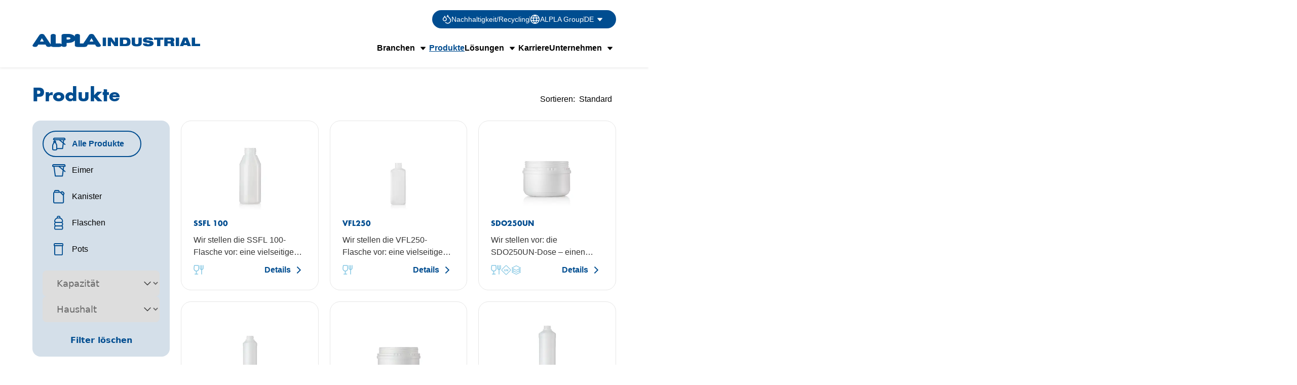

--- FILE ---
content_type: text/html; charset=utf-8
request_url: https://www.alplaindustrial.com/de/produkte?industry=household
body_size: 17455
content:
<!DOCTYPE html><html lang="de" class="antialiased"><head><meta charSet="utf-8"/><meta name="viewport" content="width=device-width, initial-scale=1"/><link rel="stylesheet" href="/_next/static/chunks/36ab56fd5ab89bcc.css" data-precedence="next"/><link rel="stylesheet" href="/_next/static/chunks/45d50372a27ca107.css" data-precedence="next"/><link rel="stylesheet" href="/_next/static/chunks/85ce6f9bccf59716.css" data-precedence="next"/><link rel="stylesheet" href="/_next/static/chunks/07a83923281b1c41.css" data-precedence="next"/><link rel="preload" as="script" fetchPriority="low" href="/_next/static/chunks/55aeb36950b075be.js"/><script src="/_next/static/chunks/d99bbb96dba78cd0.js" async=""></script><script src="/_next/static/chunks/11ddd18a2f1807b6.js" async=""></script><script src="/_next/static/chunks/7858544190ba3089.js" async=""></script><script src="/_next/static/chunks/turbopack-ece45c43aa8c3fbb.js" async=""></script><script src="/_next/static/chunks/ff1a16fafef87110.js" async=""></script><script src="/_next/static/chunks/247eb132b7f7b574.js" async=""></script><script src="/_next/static/chunks/9ff674a26e8163ff.js" async=""></script><script src="/_next/static/chunks/39c29fd1fa9edbc3.js" async=""></script><script src="/_next/static/chunks/0def2f8e57ccde36.js" async=""></script><script src="/_next/static/chunks/d45e5b9a8624ac40.js" async=""></script><script src="/_next/static/chunks/25650e6dba08f2cf.js" async=""></script><link rel="preload" href="https://www.googletagmanager.com/gtm.js?id=GTM-NC2QVFQJ" as="script"/><meta name="next-size-adjust" content=""/><link rel="icon" href="/favicon.ico?favicon.be039aa5.ico" sizes="48x48" type="image/x-icon"/><title>Produkte | ALPLA Industrial</title><meta name="description" content="Produkte"/><meta name="robots" content="index, follow"/><link rel="canonical" href="https://www.alplaindustrial.com/de/produkte"/><script src="/_next/static/chunks/a6dad97d9634a72d.js" noModule=""></script></head><body class="futurabold_3cbe73ef-module__Gz1e6a__variable overflow-x-hidden"><div hidden=""><!--$--><!--/$--></div><header class="Header-module__hBw1pG__header"><div class="relative z-10 bg-white"><div class="Wrapper-module__grXdda__wrapper"><div class="lg:flex lg:justify-end xl:items-end"><div class="Header-module__hBw1pG__preheader"><a class="flex gap-x-1 items-center whitespace-nowrap" href="/de/nachhaltigkeitrecycling"><svg width="18" height="18" viewBox="0 0 18 18" fill="none" xmlns="http://www.w3.org/2000/svg"><path d="M9.46667 4.06659C10.0398 3.15086 10.4461 2.14079 10.6667 1.08325C11.0833 3.16659 12.3333 5.16659 14 6.49992C15.6667 7.83325 16.5 9.41659 16.5 11.0833C16.5048 12.2352 16.1674 13.3625 15.5307 14.3225C14.8939 15.2824 13.9865 16.0317 12.9234 16.4753C11.8604 16.9189 10.6895 17.0369 9.55931 16.8143C8.42911 16.5917 7.39044 16.0385 6.575 15.2249M4.83333 12.1499C6.66667 12.1499 8.16667 10.6249 8.16667 8.77492C8.16667 7.80825 7.69167 6.89159 6.74167 6.11659C5.79167 5.34159 5.075 4.19159 4.83333 2.98325C4.59167 4.19159 3.88333 5.34992 2.925 6.11659C1.96667 6.88325 1.5 7.81658 1.5 8.77492C1.5 10.6249 3 12.1499 4.83333 12.1499Z" stroke="currentColor" stroke-width="1.5" stroke-linecap="round" stroke-linejoin="round"></path></svg>Nachhaltigkeit/Recycling</a><div class="Header-module__hBw1pG__line"></div><a target="_blank" rel="noopener" class="flex gap-x-1 items-center whitespace-nowrap" href="https://www.alpla.com/en"><svg width="20" height="20" viewBox="0 0 20 20" fill="none" xmlns="http://www.w3.org/2000/svg"><path d="M10.0013 1.66675C12.0857 3.94871 13.2703 6.91011 13.3346 10.0001C13.2703 13.0901 12.0857 16.0515 10.0013 18.3334M10.0013 1.66675C7.9169 3.94871 6.73234 6.91011 6.66797 10.0001C6.73234 13.0901 7.9169 16.0515 10.0013 18.3334M10.0013 1.66675C5.39893 1.66675 1.66797 5.39771 1.66797 10.0001C1.66797 14.6025 5.39893 18.3334 10.0013 18.3334M10.0013 1.66675C14.6037 1.66675 18.3346 5.39771 18.3346 10.0001C18.3346 14.6025 14.6037 18.3334 10.0013 18.3334M2.08465 7.50008H17.918M2.08464 12.5001H17.918" stroke="currentColor" stroke-width="1.5" stroke-linecap="round" stroke-linejoin="round"></path></svg>ALPLA Group</a><div class="Header-module__hBw1pG__line"></div><div class="Header-module__hBw1pG__activeLanguage">de<svg fill="none" height="24" viewBox="0 0 24 24" width="24" xmlns="http://www.w3.org/2000/svg"><path d="m7.12559 10.4292c-.28288-.3233-.05329-.82922.37629-.82922h8.99622c.4296 0 .6592.50592.3763.82922l-4.8744 5.5708z" fill="currentColor"></path></svg></div></div></div><div class="Header-module__hBw1pG__logoWrapper"><a href="/de"><img alt="ALPLA" loading="lazy" width="255" height="20" decoding="async" data-nimg="1" class="xl:h-12 xl:w-[20.6875rem]" style="color:transparent" srcSet="/_next/image?url=%2F_next%2Fstatic%2Fmedia%2Flogo.46c06791.svg&amp;w=256&amp;q=75 1x, /_next/image?url=%2F_next%2Fstatic%2Fmedia%2Flogo.46c06791.svg&amp;w=640&amp;q=75 2x" src="/_next/image?url=%2F_next%2Fstatic%2Fmedia%2Flogo.46c06791.svg&amp;w=640&amp;q=75"/></a><button class="Header-module__hBw1pG__button" aria-label="Menu"><span></span></button></div></div></div><nav class="Header-module__hBw1pG__nav hidden xl:block"><div class="Header-module__hBw1pG__navInner"><ul class="Header-module__hBw1pG__firstLevelUl"><li><div class="Header-module__hBw1pG__itemLevel1 Header-module__hBw1pG__itemLevel1Parent">Branchen</div><div class="fd-text-xl absolute top-0 xl:top-[3.25rem] bottom-0 xl:bottom-auto right-0 left-0 opacity-0 invisible pointer-events-none translate-x-full transition-transform"><div class="absolute xl:relative -top-10 xl:top-0 xl:bottom-auto bottom-0 right-0 left-0 bg-blue"><button class="fd-text-m appearance-none xl:hidden"></button><div class="Header-module__hBw1pG__level2ListWrapper"><div class="Header-module__hBw1pG__headline">Unser
Branchen</div><ul class="Header-module__hBw1pG__level2List"><li><a class="Header-module__hBw1pG__childItem" href="/de/branchen">Alle Branchen</a></li><li><a class="Header-module__hBw1pG__childItem" href="/de/branchen/lebensmittel">Lebensmittel</a></li><li><a class="Header-module__hBw1pG__childItem" href="/de/branchen/bauwesen">Bauwesen</a></li><li><a class="Header-module__hBw1pG__childItem" href="/de/produkte?industry=agriculture-and-farming">Agriculture and Farming</a></li><li><a class="Header-module__hBw1pG__childItem" href="/de/produkte?industry=automotive">Automotive</a></li><li><a class="Header-module__hBw1pG__childItem" href="/de/produkte?industry=chemical-industry">Chemical Industry</a></li><li><a class="Header-module__hBw1pG__childItem" href="/de/produkte?industry=household">Household</a></li></ul></div></div></div></li><li><a class="Header-module__hBw1pG__itemLevel1 Header-module__hBw1pG__itemActive" href="/de/produkte">Produkte</a></li><li><div class="Header-module__hBw1pG__itemLevel1 Header-module__hBw1pG__itemLevel1Parent">Lösungen</div><div class="fd-text-xl absolute top-0 xl:top-[3.25rem] bottom-0 xl:bottom-auto right-0 left-0 opacity-0 invisible pointer-events-none translate-x-full transition-transform"><div class="absolute xl:relative -top-10 xl:top-0 xl:bottom-auto bottom-0 right-0 left-0 bg-blue"><button class="fd-text-m appearance-none xl:hidden"></button><div class="Header-module__hBw1pG__level2ListWrapper"><div class="Header-module__hBw1pG__headline"></div><ul class="Header-module__hBw1pG__level2List"><li><a class="Header-module__hBw1pG__childItem" href="/de/loesungen">Alle Lösungen</a></li><li><a class="Header-module__hBw1pG__childItem" href="/de/nachhaltigkeitrecycling">Sustainable Solutions</a></li></ul></div></div></div></li><li><a class="Header-module__hBw1pG__itemLevel1" href="/de/karriere">Karriere</a></li><li><div class="Header-module__hBw1pG__itemLevel1 Header-module__hBw1pG__itemLevel1Parent">Unternehmen</div><div class="fd-text-xl absolute top-0 xl:top-[3.25rem] bottom-0 xl:bottom-auto right-0 left-0 opacity-0 invisible pointer-events-none translate-x-full transition-transform"><div class="absolute xl:relative -top-10 xl:top-0 xl:bottom-auto bottom-0 right-0 left-0 bg-blue"><button class="fd-text-m appearance-none xl:hidden"></button><div class="Header-module__hBw1pG__level2ListWrapper"><div class="Header-module__hBw1pG__headline"></div><ul class="Header-module__hBw1pG__level2List"><li><a class="Header-module__hBw1pG__childItem" href="/de/unternehmen/zertifikate">Bescheinigungen</a></li><li><a class="Header-module__hBw1pG__childItem" href="/de/unternehmen/standorte">Standorte</a></li><li><a class="Header-module__hBw1pG__childItem" href="/de/unternehmen">Über uns</a></li></ul></div></div></div></li></ul></div><div class="Header-module__hBw1pG__mobileLegalMenu"><ul><li><a href="/de/impressum">Impressum</a></li><span>|</span><li><a href="https://www.alpla.com/de/unternehmen/datenschutzerklaerung">Datenschutzerklärung</a></li><span>|</span><li><a href="https://www.alpla.com/de/unternehmen/agb">AGB</a></li></ul></div></nav></header><div class="pt-[8.375rem] xl:pt-[9.0625rem] min-h-80"><section class="Wrapper-module__grXdda__wrapper lg:mt-4"><div class="flex justify-between lg:items-end"><h1 class="fd-h1 text-blue mb-4">Produkte</h1><!--$--><div><button class="flex items-center gap-x-1 border-2 border-blue lg:hidden fd-text-s-155 font-bold text-blue px-4 py-2 rounded-[20px]"><img alt="Filter" loading="lazy" width="20" height="21" decoding="async" data-nimg="1" style="color:transparent" srcSet="/_next/image?url=%2F_next%2Fstatic%2Fmedia%2Ficon-filter.dcdf615b.svg&amp;w=128&amp;q=75 1x" src="/_next/image?url=%2F_next%2Fstatic%2Fmedia%2Ficon-filter.dcdf615b.svg&amp;w=128&amp;q=75"/> Filter</button></div><!--/$--><div class="mb-4 md:mb-2.5 fd-text-m hidden lg:flex"><div class="py-1">Sortieren<!-- -->:</div><div class="relative"><div class="px-2 py-1">Standard</div><div class="flex-col absolute top-0 z-10 bg-white hidden"><a class="whitespace-nowrap py-1 px-2" href="/de/produkte?industry=household">Standard</a><a class="whitespace-nowrap py-1 px-2" href="/de/produkte?industry=household&amp;sort=largest-volume">Größtes Volumen</a><a class="whitespace-nowrap py-1 px-2" href="/de/produkte?industry=household&amp;sort=smallest-volume">Kleinste Volumen</a></div></div></div></div><div class="mb-4 md:mb-2.5 fd-text-m flex lg:hidden"><div class="py-1">Sortieren<!-- -->:</div><div class="relative"><div class="px-2 py-1">Standard</div><div class="flex-col absolute top-0 z-10 bg-white hidden"><a class="whitespace-nowrap py-1 px-2" href="/de/produkte?industry=household">Standard</a><a class="whitespace-nowrap py-1 px-2" href="/de/produkte?industry=household&amp;sort=largest-volume">Größtes Volumen</a><a class="whitespace-nowrap py-1 px-2" href="/de/produkte?industry=household&amp;sort=smallest-volume">Kleinste Volumen</a></div></div></div><div class="gridDefault lg:mt-4"><div class="hidden lg:block lg:col-span-3"><div class="bg-grey-light rounded-2xl px-3 py-4 lg:p-5 sticky top-[8.375rem] xl:top-[9.0625rem]"><ul class="fd-text-m"><li><div class="ProductsGrid-module__WsKfyW__filteritem ProductsGrid-module__WsKfyW__filteritemActive ProductsGrid-module__WsKfyW__filteritemAllActive"><a class="bg-icon-allproducts" href="/de/produkte?industry=household">Alle Produkte</a></div></li><li><div class="ProductsGrid-module__WsKfyW__filteritem"><a class="bg-icon-bucket" href="/de/produkte?industry=household&amp;type=bucket">Eimer</a></div></li><li><div class="ProductsGrid-module__WsKfyW__filteritem"><a class="bg-icon-canister" href="/de/produkte?industry=household&amp;type=canister">Kanister</a></div></li><li><div class="ProductsGrid-module__WsKfyW__filteritem"><a class="bg-icon-bottle" href="/de/produkte?industry=household&amp;type=bottle">Flaschen</a></div></li><li><div class="ProductsGrid-module__WsKfyW__filteritem"><a class="bg-icon-can" href="/de/produkte?industry=household&amp;type=pot">Pots</a></div></li></ul><div class="mt-4 flex flex-col gap-y-5"><select class="ProductsFilter-module__BGqvSq__select"><option value="all" selected="">Kapazität</option><option value="100-2300">100 ml - 2300 ml</option><option value="2500-11000">2500 ml - 11000 ml</option><option value="11500-30000">11500 ml - 30000 ml</option></select><select class="ProductsFilter-module__BGqvSq__select"><option value="all">Branche</option><option value="agriculture-and-farming">Landwirtschaft und Landwirtschaft</option><option value="automotive">Automobilindustrie</option><option value="chemical-industry">Chemische Industrie</option><option value="construction">Bauwesen</option><option value="food">Lebensmittel</option><option value="household" selected="">Haushalt</option></select></div><a class="ProductsGrid-module__WsKfyW__resetlink" href="/de/produkte">Filter löschen</a></div></div><div class="lg:col-span-9 min-h-[50vh]"><ul class="ProductsGrid-module__WsKfyW__list"><li class="ProductsGrid-module__WsKfyW__item ProductsGrid-module__WsKfyW__itemDefault"><div class="pointer-events-none"><img alt="White-round-100ml-bottle-by-ALPLAindustrial" loading="lazy" width="556" height="440" decoding="async" data-nimg="1" class="lg:mb-2" style="color:transparent" sizes="(max-width: 640px) calc(50vw - 2rem), 278px" srcSet="/_next/image?url=https%3A%2F%2Fcms.alplaindustrial.com%2Fsites%2Fdefault%2Ffiles%2Fstyles%2Fproduct_teaser%2Fpublic%2F2024-05%2FALPLAindustrial_SSFL100_60214HW_8543x8543.jpg%3Fh%3Dc92d89fd%26itok%3DArcMmzJH&amp;w=128&amp;q=75 128w, /_next/image?url=https%3A%2F%2Fcms.alplaindustrial.com%2Fsites%2Fdefault%2Ffiles%2Fstyles%2Fproduct_teaser%2Fpublic%2F2024-05%2FALPLAindustrial_SSFL100_60214HW_8543x8543.jpg%3Fh%3Dc92d89fd%26itok%3DArcMmzJH&amp;w=256&amp;q=75 256w, /_next/image?url=https%3A%2F%2Fcms.alplaindustrial.com%2Fsites%2Fdefault%2Ffiles%2Fstyles%2Fproduct_teaser%2Fpublic%2F2024-05%2FALPLAindustrial_SSFL100_60214HW_8543x8543.jpg%3Fh%3Dc92d89fd%26itok%3DArcMmzJH&amp;w=384&amp;q=75 384w, /_next/image?url=https%3A%2F%2Fcms.alplaindustrial.com%2Fsites%2Fdefault%2Ffiles%2Fstyles%2Fproduct_teaser%2Fpublic%2F2024-05%2FALPLAindustrial_SSFL100_60214HW_8543x8543.jpg%3Fh%3Dc92d89fd%26itok%3DArcMmzJH&amp;w=480&amp;q=75 480w, /_next/image?url=https%3A%2F%2Fcms.alplaindustrial.com%2Fsites%2Fdefault%2Ffiles%2Fstyles%2Fproduct_teaser%2Fpublic%2F2024-05%2FALPLAindustrial_SSFL100_60214HW_8543x8543.jpg%3Fh%3Dc92d89fd%26itok%3DArcMmzJH&amp;w=640&amp;q=75 640w, /_next/image?url=https%3A%2F%2Fcms.alplaindustrial.com%2Fsites%2Fdefault%2Ffiles%2Fstyles%2Fproduct_teaser%2Fpublic%2F2024-05%2FALPLAindustrial_SSFL100_60214HW_8543x8543.jpg%3Fh%3Dc92d89fd%26itok%3DArcMmzJH&amp;w=828&amp;q=75 828w, /_next/image?url=https%3A%2F%2Fcms.alplaindustrial.com%2Fsites%2Fdefault%2Ffiles%2Fstyles%2Fproduct_teaser%2Fpublic%2F2024-05%2FALPLAindustrial_SSFL100_60214HW_8543x8543.jpg%3Fh%3Dc92d89fd%26itok%3DArcMmzJH&amp;w=1080&amp;q=75 1080w, /_next/image?url=https%3A%2F%2Fcms.alplaindustrial.com%2Fsites%2Fdefault%2Ffiles%2Fstyles%2Fproduct_teaser%2Fpublic%2F2024-05%2FALPLAindustrial_SSFL100_60214HW_8543x8543.jpg%3Fh%3Dc92d89fd%26itok%3DArcMmzJH&amp;w=1200&amp;q=75 1200w, /_next/image?url=https%3A%2F%2Fcms.alplaindustrial.com%2Fsites%2Fdefault%2Ffiles%2Fstyles%2Fproduct_teaser%2Fpublic%2F2024-05%2FALPLAindustrial_SSFL100_60214HW_8543x8543.jpg%3Fh%3Dc92d89fd%26itok%3DArcMmzJH&amp;w=1400&amp;q=75 1400w, /_next/image?url=https%3A%2F%2Fcms.alplaindustrial.com%2Fsites%2Fdefault%2Ffiles%2Fstyles%2Fproduct_teaser%2Fpublic%2F2024-05%2FALPLAindustrial_SSFL100_60214HW_8543x8543.jpg%3Fh%3Dc92d89fd%26itok%3DArcMmzJH&amp;w=1920&amp;q=75 1920w, /_next/image?url=https%3A%2F%2Fcms.alplaindustrial.com%2Fsites%2Fdefault%2Ffiles%2Fstyles%2Fproduct_teaser%2Fpublic%2F2024-05%2FALPLAindustrial_SSFL100_60214HW_8543x8543.jpg%3Fh%3Dc92d89fd%26itok%3DArcMmzJH&amp;w=2200&amp;q=75 2200w" src="/_next/image?url=https%3A%2F%2Fcms.alplaindustrial.com%2Fsites%2Fdefault%2Ffiles%2Fstyles%2Fproduct_teaser%2Fpublic%2F2024-05%2FALPLAindustrial_SSFL100_60214HW_8543x8543.jpg%3Fh%3Dc92d89fd%26itok%3DArcMmzJH&amp;w=2200&amp;q=75"/><h2 class="fd-tagline">SSFL 100</h2><div class="fd-text-m text-grey-20 line-clamp-2 mt-1 md:mt-3"><p>Wir stellen die SSFL 100-Flasche vor: eine vielseitige runde Kunststoffflasche mit einem Nennvolumen von 100 ml und einem vollen Fassungsvermögen von 112 ml. Mit einem Halsdurchmesser von 18,5 mm und einem Bodendurchmesser von 18,5 x 42 x 107 mm ist diese Flasche ideal für verschiedene Anwendungen. Gestalten Sie die Kunststoffflasche individuell mit attraktiven Dekorationsmöglichkeiten. Die ALPLAindustrial Flaschen werden in Österreich hergestellt. Sie ist ab einer Mindestbestellmenge von 6300 Stück erhältlich. Diese haltbare Flasche ist für Lebensmittelanwendungen geeignet und hat eine Lebensmittelzulassung. Ideal für Märkte wie Lebensmittel, Bauwesen, chemische Industrie, Landwirtschaft und Haushalt. Kontaktieren Sie uns für weitere Informationen und Anpassungsmöglichkeiten.</p></div><div class="flex justify-between mt-2"><div class="ProductAttributesIconList-module__A6rCaG__list"><div class="bg-icon-food-approval">Lebensmittelzulassung</div></div><div class="ProductTeaserItem-module__uY5l1q__linkdetail"><span class="hidden lg:inline">Details</span></div></div></div><a aria-label="SSFL 100 Details" class="absolute inset-0" href="/de/produkte/bottle-ssfl-100"></a></li><li class="ProductsGrid-module__WsKfyW__item ProductsGrid-module__WsKfyW__itemDefault"><div class="pointer-events-none"><img alt="ALPLAindustrial Bottle VFL250" loading="lazy" width="556" height="440" decoding="async" data-nimg="1" class="lg:mb-2" style="color:transparent" sizes="(max-width: 640px) calc(50vw - 2rem), 278px" srcSet="/_next/image?url=https%3A%2F%2Fcms.alplaindustrial.com%2Fsites%2Fdefault%2Ffiles%2Fstyles%2Fproduct_teaser%2Fpublic%2F2024-09%2FVFL250_60129HW_expanded.jpg%3Fh%3Dddb1ad0c%26itok%3DmRsRF0xp&amp;w=128&amp;q=75 128w, /_next/image?url=https%3A%2F%2Fcms.alplaindustrial.com%2Fsites%2Fdefault%2Ffiles%2Fstyles%2Fproduct_teaser%2Fpublic%2F2024-09%2FVFL250_60129HW_expanded.jpg%3Fh%3Dddb1ad0c%26itok%3DmRsRF0xp&amp;w=256&amp;q=75 256w, /_next/image?url=https%3A%2F%2Fcms.alplaindustrial.com%2Fsites%2Fdefault%2Ffiles%2Fstyles%2Fproduct_teaser%2Fpublic%2F2024-09%2FVFL250_60129HW_expanded.jpg%3Fh%3Dddb1ad0c%26itok%3DmRsRF0xp&amp;w=384&amp;q=75 384w, /_next/image?url=https%3A%2F%2Fcms.alplaindustrial.com%2Fsites%2Fdefault%2Ffiles%2Fstyles%2Fproduct_teaser%2Fpublic%2F2024-09%2FVFL250_60129HW_expanded.jpg%3Fh%3Dddb1ad0c%26itok%3DmRsRF0xp&amp;w=480&amp;q=75 480w, /_next/image?url=https%3A%2F%2Fcms.alplaindustrial.com%2Fsites%2Fdefault%2Ffiles%2Fstyles%2Fproduct_teaser%2Fpublic%2F2024-09%2FVFL250_60129HW_expanded.jpg%3Fh%3Dddb1ad0c%26itok%3DmRsRF0xp&amp;w=640&amp;q=75 640w, /_next/image?url=https%3A%2F%2Fcms.alplaindustrial.com%2Fsites%2Fdefault%2Ffiles%2Fstyles%2Fproduct_teaser%2Fpublic%2F2024-09%2FVFL250_60129HW_expanded.jpg%3Fh%3Dddb1ad0c%26itok%3DmRsRF0xp&amp;w=828&amp;q=75 828w, /_next/image?url=https%3A%2F%2Fcms.alplaindustrial.com%2Fsites%2Fdefault%2Ffiles%2Fstyles%2Fproduct_teaser%2Fpublic%2F2024-09%2FVFL250_60129HW_expanded.jpg%3Fh%3Dddb1ad0c%26itok%3DmRsRF0xp&amp;w=1080&amp;q=75 1080w, /_next/image?url=https%3A%2F%2Fcms.alplaindustrial.com%2Fsites%2Fdefault%2Ffiles%2Fstyles%2Fproduct_teaser%2Fpublic%2F2024-09%2FVFL250_60129HW_expanded.jpg%3Fh%3Dddb1ad0c%26itok%3DmRsRF0xp&amp;w=1200&amp;q=75 1200w, /_next/image?url=https%3A%2F%2Fcms.alplaindustrial.com%2Fsites%2Fdefault%2Ffiles%2Fstyles%2Fproduct_teaser%2Fpublic%2F2024-09%2FVFL250_60129HW_expanded.jpg%3Fh%3Dddb1ad0c%26itok%3DmRsRF0xp&amp;w=1400&amp;q=75 1400w, /_next/image?url=https%3A%2F%2Fcms.alplaindustrial.com%2Fsites%2Fdefault%2Ffiles%2Fstyles%2Fproduct_teaser%2Fpublic%2F2024-09%2FVFL250_60129HW_expanded.jpg%3Fh%3Dddb1ad0c%26itok%3DmRsRF0xp&amp;w=1920&amp;q=75 1920w, /_next/image?url=https%3A%2F%2Fcms.alplaindustrial.com%2Fsites%2Fdefault%2Ffiles%2Fstyles%2Fproduct_teaser%2Fpublic%2F2024-09%2FVFL250_60129HW_expanded.jpg%3Fh%3Dddb1ad0c%26itok%3DmRsRF0xp&amp;w=2200&amp;q=75 2200w" src="/_next/image?url=https%3A%2F%2Fcms.alplaindustrial.com%2Fsites%2Fdefault%2Ffiles%2Fstyles%2Fproduct_teaser%2Fpublic%2F2024-09%2FVFL250_60129HW_expanded.jpg%3Fh%3Dddb1ad0c%26itok%3DmRsRF0xp&amp;w=2200&amp;q=75"/><h2 class="fd-tagline">VFL250</h2><div class="fd-text-m text-grey-20 line-clamp-2 mt-1 md:mt-3"><p>Wir stellen die VFL250-Flasche vor: eine vielseitige rechteckige Kunststoffflasche mit einem Nennvolumen von 250 ml und einem vollen Fassungsvermögen von 260 ml. Mit einem Halsdurchmesser von 18,5 mm und einem Bodendurchmesser von 18,5 x 50 x 137 mm ist diese Flasche ideal für verschiedene Anwendungen. Die Kunststoffflasche lässt sich mit attraktiven Dekorationsmöglichkeiten individuell gestalten. Die ALPLAindustrial Flaschen werden in Österreich hergestellt. Sie ist ab einer Mindestbestellmenge von 2160 Stück erhältlich. Diese haltbare Flasche ist für Lebensmittelanwendungen geeignet und hat eine Lebensmittelzulassung. Ideal für Märkte wie Lebensmittel, Bauwesen, chemische Industrie, Landwirtschaft und Haushalt. Kontaktieren Sie uns für weitere Informationen und Anpassungsmöglichkeiten.</p></div><div class="flex justify-between mt-2"><div class="ProductAttributesIconList-module__A6rCaG__list"><div class="bg-icon-food-approval">Lebensmittelzulassung</div></div><div class="ProductTeaserItem-module__uY5l1q__linkdetail"><span class="hidden lg:inline">Details</span></div></div></div><a aria-label="VFL250 Details" class="absolute inset-0" href="/de/produkte/bottle-vfl250"></a></li><li class="ProductsGrid-module__WsKfyW__item ProductsGrid-module__WsKfyW__itemDefault"><div class="pointer-events-none"><img alt="ALPLAindustrial plastic pot with fill volume 250 ml" loading="lazy" width="556" height="440" decoding="async" data-nimg="1" class="lg:mb-2" style="color:transparent" sizes="(max-width: 640px) calc(50vw - 2rem), 278px" srcSet="/_next/image?url=https%3A%2F%2Fcms.alplaindustrial.com%2Fsites%2Fdefault%2Ffiles%2Fstyles%2Fproduct_teaser%2Fpublic%2F2025-06%2FSDO250_42001HW.jpg%3Fh%3D597754a6%26itok%3D_ahcQqqU&amp;w=128&amp;q=75 128w, /_next/image?url=https%3A%2F%2Fcms.alplaindustrial.com%2Fsites%2Fdefault%2Ffiles%2Fstyles%2Fproduct_teaser%2Fpublic%2F2025-06%2FSDO250_42001HW.jpg%3Fh%3D597754a6%26itok%3D_ahcQqqU&amp;w=256&amp;q=75 256w, /_next/image?url=https%3A%2F%2Fcms.alplaindustrial.com%2Fsites%2Fdefault%2Ffiles%2Fstyles%2Fproduct_teaser%2Fpublic%2F2025-06%2FSDO250_42001HW.jpg%3Fh%3D597754a6%26itok%3D_ahcQqqU&amp;w=384&amp;q=75 384w, /_next/image?url=https%3A%2F%2Fcms.alplaindustrial.com%2Fsites%2Fdefault%2Ffiles%2Fstyles%2Fproduct_teaser%2Fpublic%2F2025-06%2FSDO250_42001HW.jpg%3Fh%3D597754a6%26itok%3D_ahcQqqU&amp;w=480&amp;q=75 480w, /_next/image?url=https%3A%2F%2Fcms.alplaindustrial.com%2Fsites%2Fdefault%2Ffiles%2Fstyles%2Fproduct_teaser%2Fpublic%2F2025-06%2FSDO250_42001HW.jpg%3Fh%3D597754a6%26itok%3D_ahcQqqU&amp;w=640&amp;q=75 640w, /_next/image?url=https%3A%2F%2Fcms.alplaindustrial.com%2Fsites%2Fdefault%2Ffiles%2Fstyles%2Fproduct_teaser%2Fpublic%2F2025-06%2FSDO250_42001HW.jpg%3Fh%3D597754a6%26itok%3D_ahcQqqU&amp;w=828&amp;q=75 828w, /_next/image?url=https%3A%2F%2Fcms.alplaindustrial.com%2Fsites%2Fdefault%2Ffiles%2Fstyles%2Fproduct_teaser%2Fpublic%2F2025-06%2FSDO250_42001HW.jpg%3Fh%3D597754a6%26itok%3D_ahcQqqU&amp;w=1080&amp;q=75 1080w, /_next/image?url=https%3A%2F%2Fcms.alplaindustrial.com%2Fsites%2Fdefault%2Ffiles%2Fstyles%2Fproduct_teaser%2Fpublic%2F2025-06%2FSDO250_42001HW.jpg%3Fh%3D597754a6%26itok%3D_ahcQqqU&amp;w=1200&amp;q=75 1200w, /_next/image?url=https%3A%2F%2Fcms.alplaindustrial.com%2Fsites%2Fdefault%2Ffiles%2Fstyles%2Fproduct_teaser%2Fpublic%2F2025-06%2FSDO250_42001HW.jpg%3Fh%3D597754a6%26itok%3D_ahcQqqU&amp;w=1400&amp;q=75 1400w, /_next/image?url=https%3A%2F%2Fcms.alplaindustrial.com%2Fsites%2Fdefault%2Ffiles%2Fstyles%2Fproduct_teaser%2Fpublic%2F2025-06%2FSDO250_42001HW.jpg%3Fh%3D597754a6%26itok%3D_ahcQqqU&amp;w=1920&amp;q=75 1920w, /_next/image?url=https%3A%2F%2Fcms.alplaindustrial.com%2Fsites%2Fdefault%2Ffiles%2Fstyles%2Fproduct_teaser%2Fpublic%2F2025-06%2FSDO250_42001HW.jpg%3Fh%3D597754a6%26itok%3D_ahcQqqU&amp;w=2200&amp;q=75 2200w" src="/_next/image?url=https%3A%2F%2Fcms.alplaindustrial.com%2Fsites%2Fdefault%2Ffiles%2Fstyles%2Fproduct_teaser%2Fpublic%2F2025-06%2FSDO250_42001HW.jpg%3Fh%3D597754a6%26itok%3D_ahcQqqU&amp;w=2200&amp;q=75"/><h2 class="fd-tagline">SDO250UN</h2><div class="fd-text-m text-grey-20 line-clamp-2 mt-1 md:mt-3"><p>Wir stellen vor: die SDO250UN-Dose – einen vielseitigen Kunststoffbehälter mit einem Nennvolumen von 250 ml und einem Gesamtvolumen von 420 ml. Mit einem Durchmesser von 95 mm und einer Höhe von 70 mm eignet sich dieser Pot ideal für verschiedene Anwendungen. Gestalten Sie die Kunststoffdose mit attraktiven Dekorationsoptionen individuell. ALPLAindestrial-Behälter werden in Österreich hergestellt. Die Mindestbestellmenge beträgt 2079 Stück. Dieser langlebige Behälter ist UN-zertifiziert und für Lebensmittelanwendungen geeignet, mit Lebensmittelzulassung. Er ist stapelbar und bietet effiziente Lagerlösungen. Ideal für Märkte wie Lebensmittel, chemische Industrie, Landwirtschaft und Viehzucht, Haushalt und Automobilindustrie. Kontaktieren Sie uns für weitere Informationen und Anpassungsmöglichkeiten.</p></div><div class="flex justify-between mt-2"><div class="ProductAttributesIconList-module__A6rCaG__list"><div class="bg-icon-food-approval">Lebensmittelzulassung</div><div class="bg-icon-un-certified">UN-zertifiziert</div><div class="bg-icon-stackable">Stapelbar</div></div><div class="ProductTeaserItem-module__uY5l1q__linkdetail"><span class="hidden lg:inline">Details</span></div></div></div><a aria-label="SDO250UN Details" class="absolute inset-0" href="/de/produkte/pot-sdo250un"></a></li><li class="ProductsGrid-module__WsKfyW__item ProductsGrid-module__WsKfyW__itemDefault"><div class="pointer-events-none"><img alt="ALPLAIndustrial Bottle FZ250TAKT" loading="lazy" width="556" height="440" decoding="async" data-nimg="1" class="lg:mb-2" style="color:transparent" sizes="(max-width: 640px) calc(50vw - 2rem), 278px" srcSet="/_next/image?url=https%3A%2F%2Fcms.alplaindustrial.com%2Fsites%2Fdefault%2Ffiles%2Fstyles%2Fproduct_teaser%2Fpublic%2F2024-09%2FFZ250TAKT_expanded.jpg%3Fh%3Dddb1ad0c%26itok%3DBIaFUSE1&amp;w=128&amp;q=75 128w, /_next/image?url=https%3A%2F%2Fcms.alplaindustrial.com%2Fsites%2Fdefault%2Ffiles%2Fstyles%2Fproduct_teaser%2Fpublic%2F2024-09%2FFZ250TAKT_expanded.jpg%3Fh%3Dddb1ad0c%26itok%3DBIaFUSE1&amp;w=256&amp;q=75 256w, /_next/image?url=https%3A%2F%2Fcms.alplaindustrial.com%2Fsites%2Fdefault%2Ffiles%2Fstyles%2Fproduct_teaser%2Fpublic%2F2024-09%2FFZ250TAKT_expanded.jpg%3Fh%3Dddb1ad0c%26itok%3DBIaFUSE1&amp;w=384&amp;q=75 384w, /_next/image?url=https%3A%2F%2Fcms.alplaindustrial.com%2Fsites%2Fdefault%2Ffiles%2Fstyles%2Fproduct_teaser%2Fpublic%2F2024-09%2FFZ250TAKT_expanded.jpg%3Fh%3Dddb1ad0c%26itok%3DBIaFUSE1&amp;w=480&amp;q=75 480w, /_next/image?url=https%3A%2F%2Fcms.alplaindustrial.com%2Fsites%2Fdefault%2Ffiles%2Fstyles%2Fproduct_teaser%2Fpublic%2F2024-09%2FFZ250TAKT_expanded.jpg%3Fh%3Dddb1ad0c%26itok%3DBIaFUSE1&amp;w=640&amp;q=75 640w, /_next/image?url=https%3A%2F%2Fcms.alplaindustrial.com%2Fsites%2Fdefault%2Ffiles%2Fstyles%2Fproduct_teaser%2Fpublic%2F2024-09%2FFZ250TAKT_expanded.jpg%3Fh%3Dddb1ad0c%26itok%3DBIaFUSE1&amp;w=828&amp;q=75 828w, /_next/image?url=https%3A%2F%2Fcms.alplaindustrial.com%2Fsites%2Fdefault%2Ffiles%2Fstyles%2Fproduct_teaser%2Fpublic%2F2024-09%2FFZ250TAKT_expanded.jpg%3Fh%3Dddb1ad0c%26itok%3DBIaFUSE1&amp;w=1080&amp;q=75 1080w, /_next/image?url=https%3A%2F%2Fcms.alplaindustrial.com%2Fsites%2Fdefault%2Ffiles%2Fstyles%2Fproduct_teaser%2Fpublic%2F2024-09%2FFZ250TAKT_expanded.jpg%3Fh%3Dddb1ad0c%26itok%3DBIaFUSE1&amp;w=1200&amp;q=75 1200w, /_next/image?url=https%3A%2F%2Fcms.alplaindustrial.com%2Fsites%2Fdefault%2Ffiles%2Fstyles%2Fproduct_teaser%2Fpublic%2F2024-09%2FFZ250TAKT_expanded.jpg%3Fh%3Dddb1ad0c%26itok%3DBIaFUSE1&amp;w=1400&amp;q=75 1400w, /_next/image?url=https%3A%2F%2Fcms.alplaindustrial.com%2Fsites%2Fdefault%2Ffiles%2Fstyles%2Fproduct_teaser%2Fpublic%2F2024-09%2FFZ250TAKT_expanded.jpg%3Fh%3Dddb1ad0c%26itok%3DBIaFUSE1&amp;w=1920&amp;q=75 1920w, /_next/image?url=https%3A%2F%2Fcms.alplaindustrial.com%2Fsites%2Fdefault%2Ffiles%2Fstyles%2Fproduct_teaser%2Fpublic%2F2024-09%2FFZ250TAKT_expanded.jpg%3Fh%3Dddb1ad0c%26itok%3DBIaFUSE1&amp;w=2200&amp;q=75 2200w" src="/_next/image?url=https%3A%2F%2Fcms.alplaindustrial.com%2Fsites%2Fdefault%2Ffiles%2Fstyles%2Fproduct_teaser%2Fpublic%2F2024-09%2FFZ250TAKT_expanded.jpg%3Fh%3Dddb1ad0c%26itok%3DBIaFUSE1&amp;w=2200&amp;q=75"/><h2 class="fd-tagline">FZ250TAKT</h2><div class="fd-text-m text-grey-20 line-clamp-2 mt-1 md:mt-3"><p>Wir stellen die FZ250TAKT Flasche vor: eine vielseitige runde Kunststoffflasche mit einem Nenninhalt von 250 ml und einem Vollinhalt von 275 ml. Mit einem Halsdurchmesser von 22 mm und einem Bodendurchmesser von 53 mm ist diese Flasche ideal für verschiedene Anwendungen. Gestalten Sie die Kunststoffflasche individuell mit attraktiven Dekorationsmöglichkeiten. Die ALPLAindustrial Flaschen werden in Österreich hergestellt. Sie ist ab einer Mindestbestellmenge von 1830 Stück erhältlich. Diese haltbare Flasche ist für Lebensmittelanwendungen geeignet und hat eine Lebensmittelzulassung. Ideal für Märkte wie Lebensmittel, Bauwesen, chemische Industrie, Landwirtschaft und Haushalt. Nehmen Sie Kontakt mit uns auf, wenn Sie weitere Informationen und Anpassungsmöglichkeiten wünschen.</p></div><div class="flex justify-between mt-2"><div class="ProductAttributesIconList-module__A6rCaG__list"><div class="bg-icon-food-approval">Lebensmittelzulassung</div></div><div class="ProductTeaserItem-module__uY5l1q__linkdetail"><span class="hidden lg:inline">Details</span></div></div></div><a aria-label="FZ250TAKT Details" class="absolute inset-0" href="/de/produkte/bottle-fz250takt"></a></li><li class="ProductsGrid-module__WsKfyW__item ProductsGrid-module__WsKfyW__itemDefault"><div class="pointer-events-none"><img alt="ALPLAindustrial plastic pot with fill volume 500 ml" loading="lazy" width="556" height="440" decoding="async" data-nimg="1" class="lg:mb-2" style="color:transparent" sizes="(max-width: 640px) calc(50vw - 2rem), 278px" srcSet="/_next/image?url=https%3A%2F%2Fcms.alplaindustrial.com%2Fsites%2Fdefault%2Ffiles%2Fstyles%2Fproduct_teaser%2Fpublic%2F2025-06%2FSDO500_42003HW.jpg%3Fh%3D07baab60%26itok%3D9Ou7Ez4F&amp;w=128&amp;q=75 128w, /_next/image?url=https%3A%2F%2Fcms.alplaindustrial.com%2Fsites%2Fdefault%2Ffiles%2Fstyles%2Fproduct_teaser%2Fpublic%2F2025-06%2FSDO500_42003HW.jpg%3Fh%3D07baab60%26itok%3D9Ou7Ez4F&amp;w=256&amp;q=75 256w, /_next/image?url=https%3A%2F%2Fcms.alplaindustrial.com%2Fsites%2Fdefault%2Ffiles%2Fstyles%2Fproduct_teaser%2Fpublic%2F2025-06%2FSDO500_42003HW.jpg%3Fh%3D07baab60%26itok%3D9Ou7Ez4F&amp;w=384&amp;q=75 384w, /_next/image?url=https%3A%2F%2Fcms.alplaindustrial.com%2Fsites%2Fdefault%2Ffiles%2Fstyles%2Fproduct_teaser%2Fpublic%2F2025-06%2FSDO500_42003HW.jpg%3Fh%3D07baab60%26itok%3D9Ou7Ez4F&amp;w=480&amp;q=75 480w, /_next/image?url=https%3A%2F%2Fcms.alplaindustrial.com%2Fsites%2Fdefault%2Ffiles%2Fstyles%2Fproduct_teaser%2Fpublic%2F2025-06%2FSDO500_42003HW.jpg%3Fh%3D07baab60%26itok%3D9Ou7Ez4F&amp;w=640&amp;q=75 640w, /_next/image?url=https%3A%2F%2Fcms.alplaindustrial.com%2Fsites%2Fdefault%2Ffiles%2Fstyles%2Fproduct_teaser%2Fpublic%2F2025-06%2FSDO500_42003HW.jpg%3Fh%3D07baab60%26itok%3D9Ou7Ez4F&amp;w=828&amp;q=75 828w, /_next/image?url=https%3A%2F%2Fcms.alplaindustrial.com%2Fsites%2Fdefault%2Ffiles%2Fstyles%2Fproduct_teaser%2Fpublic%2F2025-06%2FSDO500_42003HW.jpg%3Fh%3D07baab60%26itok%3D9Ou7Ez4F&amp;w=1080&amp;q=75 1080w, /_next/image?url=https%3A%2F%2Fcms.alplaindustrial.com%2Fsites%2Fdefault%2Ffiles%2Fstyles%2Fproduct_teaser%2Fpublic%2F2025-06%2FSDO500_42003HW.jpg%3Fh%3D07baab60%26itok%3D9Ou7Ez4F&amp;w=1200&amp;q=75 1200w, /_next/image?url=https%3A%2F%2Fcms.alplaindustrial.com%2Fsites%2Fdefault%2Ffiles%2Fstyles%2Fproduct_teaser%2Fpublic%2F2025-06%2FSDO500_42003HW.jpg%3Fh%3D07baab60%26itok%3D9Ou7Ez4F&amp;w=1400&amp;q=75 1400w, /_next/image?url=https%3A%2F%2Fcms.alplaindustrial.com%2Fsites%2Fdefault%2Ffiles%2Fstyles%2Fproduct_teaser%2Fpublic%2F2025-06%2FSDO500_42003HW.jpg%3Fh%3D07baab60%26itok%3D9Ou7Ez4F&amp;w=1920&amp;q=75 1920w, /_next/image?url=https%3A%2F%2Fcms.alplaindustrial.com%2Fsites%2Fdefault%2Ffiles%2Fstyles%2Fproduct_teaser%2Fpublic%2F2025-06%2FSDO500_42003HW.jpg%3Fh%3D07baab60%26itok%3D9Ou7Ez4F&amp;w=2200&amp;q=75 2200w" src="/_next/image?url=https%3A%2F%2Fcms.alplaindustrial.com%2Fsites%2Fdefault%2Ffiles%2Fstyles%2Fproduct_teaser%2Fpublic%2F2025-06%2FSDO500_42003HW.jpg%3Fh%3D07baab60%26itok%3D9Ou7Ez4F&amp;w=2200&amp;q=75"/><h2 class="fd-tagline">SDO500UN</h2><div class="fd-text-m text-grey-20 line-clamp-2 mt-1 md:mt-3"><p>Wir stellen vor: die SDO500UN-Dose – ein vielseitiger Kunststoffbehälter mit einem Nennvolumen von 500 ml und einem Gesamtvolumen von 600 ml. Mit einem Durchmesser von 95 mm und einer Höhe von 103 mm eignet sich dieser Pot ideal für verschiedene Anwendungen. Gestalten Sie die Kunststoffdose mit attraktiven Dekorationsoptionen individuell. ALPLAindustrial-Behälter werden in Österreich hergestellt. Die Mindestbestellmenge beträgt 1648 Stück. Dieser langlebige Behälter ist UN-zertifiziert und für Lebensmittelanwendungen geeignet, mit Lebensmittelzulassung. Er ist stapelbar und bietet somit effiziente Lagerlösungen. Ideal für Märkte wie Lebensmittel, chemische Industrie, Landwirtschaft und Viehzucht, Haushalt und Automobilindustrie. Kontaktieren Sie uns für weitere Informationen und Anpassungsmöglichkeiten.</p></div><div class="flex justify-between mt-2"><div class="ProductAttributesIconList-module__A6rCaG__list"><div class="bg-icon-food-approval">Lebensmittelzulassung</div><div class="bg-icon-un-certified">UN-zertifiziert</div><div class="bg-icon-stackable">Stapelbar</div></div><div class="ProductTeaserItem-module__uY5l1q__linkdetail"><span class="hidden lg:inline">Details</span></div></div></div><a aria-label="SDO500UN Details" class="absolute inset-0" href="/de/produkte/pot-sdo500un"></a></li><li class="ProductsGrid-module__WsKfyW__item ProductsGrid-module__WsKfyW__itemDefault"><div class="pointer-events-none"><img alt="ALPLAIndustrial FZ500TAKT" loading="lazy" width="556" height="440" decoding="async" data-nimg="1" class="lg:mb-2" style="color:transparent" sizes="(max-width: 640px) calc(50vw - 2rem), 278px" srcSet="/_next/image?url=https%3A%2F%2Fcms.alplaindustrial.com%2Fsites%2Fdefault%2Ffiles%2Fstyles%2Fproduct_teaser%2Fpublic%2F2024-09%2FFZ500TAKT_expanded.jpg%3Fh%3Dddb1ad0c%26itok%3DZI76NUXj&amp;w=128&amp;q=75 128w, /_next/image?url=https%3A%2F%2Fcms.alplaindustrial.com%2Fsites%2Fdefault%2Ffiles%2Fstyles%2Fproduct_teaser%2Fpublic%2F2024-09%2FFZ500TAKT_expanded.jpg%3Fh%3Dddb1ad0c%26itok%3DZI76NUXj&amp;w=256&amp;q=75 256w, /_next/image?url=https%3A%2F%2Fcms.alplaindustrial.com%2Fsites%2Fdefault%2Ffiles%2Fstyles%2Fproduct_teaser%2Fpublic%2F2024-09%2FFZ500TAKT_expanded.jpg%3Fh%3Dddb1ad0c%26itok%3DZI76NUXj&amp;w=384&amp;q=75 384w, /_next/image?url=https%3A%2F%2Fcms.alplaindustrial.com%2Fsites%2Fdefault%2Ffiles%2Fstyles%2Fproduct_teaser%2Fpublic%2F2024-09%2FFZ500TAKT_expanded.jpg%3Fh%3Dddb1ad0c%26itok%3DZI76NUXj&amp;w=480&amp;q=75 480w, /_next/image?url=https%3A%2F%2Fcms.alplaindustrial.com%2Fsites%2Fdefault%2Ffiles%2Fstyles%2Fproduct_teaser%2Fpublic%2F2024-09%2FFZ500TAKT_expanded.jpg%3Fh%3Dddb1ad0c%26itok%3DZI76NUXj&amp;w=640&amp;q=75 640w, /_next/image?url=https%3A%2F%2Fcms.alplaindustrial.com%2Fsites%2Fdefault%2Ffiles%2Fstyles%2Fproduct_teaser%2Fpublic%2F2024-09%2FFZ500TAKT_expanded.jpg%3Fh%3Dddb1ad0c%26itok%3DZI76NUXj&amp;w=828&amp;q=75 828w, /_next/image?url=https%3A%2F%2Fcms.alplaindustrial.com%2Fsites%2Fdefault%2Ffiles%2Fstyles%2Fproduct_teaser%2Fpublic%2F2024-09%2FFZ500TAKT_expanded.jpg%3Fh%3Dddb1ad0c%26itok%3DZI76NUXj&amp;w=1080&amp;q=75 1080w, /_next/image?url=https%3A%2F%2Fcms.alplaindustrial.com%2Fsites%2Fdefault%2Ffiles%2Fstyles%2Fproduct_teaser%2Fpublic%2F2024-09%2FFZ500TAKT_expanded.jpg%3Fh%3Dddb1ad0c%26itok%3DZI76NUXj&amp;w=1200&amp;q=75 1200w, /_next/image?url=https%3A%2F%2Fcms.alplaindustrial.com%2Fsites%2Fdefault%2Ffiles%2Fstyles%2Fproduct_teaser%2Fpublic%2F2024-09%2FFZ500TAKT_expanded.jpg%3Fh%3Dddb1ad0c%26itok%3DZI76NUXj&amp;w=1400&amp;q=75 1400w, /_next/image?url=https%3A%2F%2Fcms.alplaindustrial.com%2Fsites%2Fdefault%2Ffiles%2Fstyles%2Fproduct_teaser%2Fpublic%2F2024-09%2FFZ500TAKT_expanded.jpg%3Fh%3Dddb1ad0c%26itok%3DZI76NUXj&amp;w=1920&amp;q=75 1920w, /_next/image?url=https%3A%2F%2Fcms.alplaindustrial.com%2Fsites%2Fdefault%2Ffiles%2Fstyles%2Fproduct_teaser%2Fpublic%2F2024-09%2FFZ500TAKT_expanded.jpg%3Fh%3Dddb1ad0c%26itok%3DZI76NUXj&amp;w=2200&amp;q=75 2200w" src="/_next/image?url=https%3A%2F%2Fcms.alplaindustrial.com%2Fsites%2Fdefault%2Ffiles%2Fstyles%2Fproduct_teaser%2Fpublic%2F2024-09%2FFZ500TAKT_expanded.jpg%3Fh%3Dddb1ad0c%26itok%3DZI76NUXj&amp;w=2200&amp;q=75"/><h2 class="fd-tagline">FZ500TAKT</h2><div class="fd-text-m text-grey-20 line-clamp-2 mt-1 md:mt-3"><p>Wir stellen die FZ500TAKT Flasche vor: eine vielseitige runde Kunststoffflasche mit einem Nenninhalt von 500 ml und einem Vollinhalt von 538 ml. Mit einem Halsdurchmesser von 22 mm und einem Bodendurchmesser von 65 mm ist diese Flasche ideal für verschiedene Anwendungen. Die Kunststoffflasche lässt sich mit attraktiven Dekorationsmöglichkeiten individuell gestalten. Die ALPLAindustrial Flaschen werden in Österreich hergestellt. Sie ist ab einer Mindestbestellmenge von 2268 Stück erhältlich. Diese haltbare Flasche ist für Lebensmittelanwendungen geeignet und hat eine Lebensmittelzulassung. Ideal für Märkte wie Lebensmittel, Bauwesen, chemische Industrie, Landwirtschaft und Haushalt. Nehmen Sie Kontakt mit uns auf, wenn Sie weitere Informationen und Anpassungsmöglichkeiten wünschen.</p></div><div class="flex justify-between mt-2"><div class="ProductAttributesIconList-module__A6rCaG__list"><div class="bg-icon-food-approval">Lebensmittelzulassung</div></div><div class="ProductTeaserItem-module__uY5l1q__linkdetail"><span class="hidden lg:inline">Details</span></div></div></div><a aria-label="FZ500TAKT Details" class="absolute inset-0" href="/de/produkte/bottle-fz500takt"></a></li><li class="ProductsGrid-module__WsKfyW__item ProductsGrid-module__WsKfyW__itemDefault"><div class="pointer-events-none"><img alt="ALPLAindustrial plastic pot with fill volume 650 ml" loading="lazy" width="556" height="440" decoding="async" data-nimg="1" class="lg:mb-2" style="color:transparent" sizes="(max-width: 640px) calc(50vw - 2rem), 278px" srcSet="/_next/image?url=https%3A%2F%2Fcms.alplaindustrial.com%2Fsites%2Fdefault%2Ffiles%2Fstyles%2Fproduct_teaser%2Fpublic%2F2025-06%2FSDO650_42005HW.jpg%3Fh%3Daaf3a0ea%26itok%3DsHwifa3J&amp;w=128&amp;q=75 128w, /_next/image?url=https%3A%2F%2Fcms.alplaindustrial.com%2Fsites%2Fdefault%2Ffiles%2Fstyles%2Fproduct_teaser%2Fpublic%2F2025-06%2FSDO650_42005HW.jpg%3Fh%3Daaf3a0ea%26itok%3DsHwifa3J&amp;w=256&amp;q=75 256w, /_next/image?url=https%3A%2F%2Fcms.alplaindustrial.com%2Fsites%2Fdefault%2Ffiles%2Fstyles%2Fproduct_teaser%2Fpublic%2F2025-06%2FSDO650_42005HW.jpg%3Fh%3Daaf3a0ea%26itok%3DsHwifa3J&amp;w=384&amp;q=75 384w, /_next/image?url=https%3A%2F%2Fcms.alplaindustrial.com%2Fsites%2Fdefault%2Ffiles%2Fstyles%2Fproduct_teaser%2Fpublic%2F2025-06%2FSDO650_42005HW.jpg%3Fh%3Daaf3a0ea%26itok%3DsHwifa3J&amp;w=480&amp;q=75 480w, /_next/image?url=https%3A%2F%2Fcms.alplaindustrial.com%2Fsites%2Fdefault%2Ffiles%2Fstyles%2Fproduct_teaser%2Fpublic%2F2025-06%2FSDO650_42005HW.jpg%3Fh%3Daaf3a0ea%26itok%3DsHwifa3J&amp;w=640&amp;q=75 640w, /_next/image?url=https%3A%2F%2Fcms.alplaindustrial.com%2Fsites%2Fdefault%2Ffiles%2Fstyles%2Fproduct_teaser%2Fpublic%2F2025-06%2FSDO650_42005HW.jpg%3Fh%3Daaf3a0ea%26itok%3DsHwifa3J&amp;w=828&amp;q=75 828w, /_next/image?url=https%3A%2F%2Fcms.alplaindustrial.com%2Fsites%2Fdefault%2Ffiles%2Fstyles%2Fproduct_teaser%2Fpublic%2F2025-06%2FSDO650_42005HW.jpg%3Fh%3Daaf3a0ea%26itok%3DsHwifa3J&amp;w=1080&amp;q=75 1080w, /_next/image?url=https%3A%2F%2Fcms.alplaindustrial.com%2Fsites%2Fdefault%2Ffiles%2Fstyles%2Fproduct_teaser%2Fpublic%2F2025-06%2FSDO650_42005HW.jpg%3Fh%3Daaf3a0ea%26itok%3DsHwifa3J&amp;w=1200&amp;q=75 1200w, /_next/image?url=https%3A%2F%2Fcms.alplaindustrial.com%2Fsites%2Fdefault%2Ffiles%2Fstyles%2Fproduct_teaser%2Fpublic%2F2025-06%2FSDO650_42005HW.jpg%3Fh%3Daaf3a0ea%26itok%3DsHwifa3J&amp;w=1400&amp;q=75 1400w, /_next/image?url=https%3A%2F%2Fcms.alplaindustrial.com%2Fsites%2Fdefault%2Ffiles%2Fstyles%2Fproduct_teaser%2Fpublic%2F2025-06%2FSDO650_42005HW.jpg%3Fh%3Daaf3a0ea%26itok%3DsHwifa3J&amp;w=1920&amp;q=75 1920w, /_next/image?url=https%3A%2F%2Fcms.alplaindustrial.com%2Fsites%2Fdefault%2Ffiles%2Fstyles%2Fproduct_teaser%2Fpublic%2F2025-06%2FSDO650_42005HW.jpg%3Fh%3Daaf3a0ea%26itok%3DsHwifa3J&amp;w=2200&amp;q=75 2200w" src="/_next/image?url=https%3A%2F%2Fcms.alplaindustrial.com%2Fsites%2Fdefault%2Ffiles%2Fstyles%2Fproduct_teaser%2Fpublic%2F2025-06%2FSDO650_42005HW.jpg%3Fh%3Daaf3a0ea%26itok%3DsHwifa3J&amp;w=2200&amp;q=75"/><h2 class="fd-tagline">SDO650UN</h2><div class="fd-text-m text-grey-20 line-clamp-2 mt-1 md:mt-3"><p>Wir stellen vor: den SDO650UN-Topf – eine vielseitige Kunststoffdose mit einem Nennvolumen von 650 ml und einem Gesamtvolumen von 800 ml. Mit einem Durchmesser von 95 mm und einer Höhe von 128 mm eignet sich dieser Topf ideal für verschiedene Anwendungen. Gestalten Sie die Kunststoffdose mit attraktiven Dekorationsoptionen individuell. ALPLAindbstrial-Behälter werden in Österreich hergestellt. Die Mindestbestellmenge beträgt 1339 Stück. Diese langlebige Dose ist UN-zertifiziert und für Lebensmittelanwendungen geeignet, mit Lebensmittelzulassung. Sie ist stapelbar und bietet effiziente Lagermöglichkeiten. Ideal für Märkte wie Lebensmittel, chemische Industrie, Landwirtschaft und Viehzucht, Haushalt und Automobilindustrie. Kontaktieren Sie uns für weitere Informationen und Anpassungsmöglichkeiten.</p></div><div class="flex justify-between mt-2"><div class="ProductAttributesIconList-module__A6rCaG__list"><div class="bg-icon-food-approval">Lebensmittelzulassung</div><div class="bg-icon-un-certified">UN-zertifiziert</div><div class="bg-icon-stackable">Stapelbar</div></div><div class="ProductTeaserItem-module__uY5l1q__linkdetail"><span class="hidden lg:inline">Details</span></div></div></div><a aria-label="SDO650UN Details" class="absolute inset-0" href="/de/produkte/pot-sdo650un"></a></li><li class="ProductsGrid-module__WsKfyW__item ProductsGrid-module__WsKfyW__itemDefault"><div class="pointer-events-none"><img alt="Bottle FZ1000UNTAKT" loading="lazy" width="556" height="440" decoding="async" data-nimg="1" class="lg:mb-2" style="color:transparent" sizes="(max-width: 640px) calc(50vw - 2rem), 278px" srcSet="/_next/image?url=https%3A%2F%2Fcms.alplaindustrial.com%2Fsites%2Fdefault%2Ffiles%2Fstyles%2Fproduct_teaser%2Fpublic%2F2024-09%2FFZ1000UNTAKT_expanded.jpg%3Fh%3Dddb1ad0c%26itok%3DOwZ9jLDx&amp;w=128&amp;q=75 128w, /_next/image?url=https%3A%2F%2Fcms.alplaindustrial.com%2Fsites%2Fdefault%2Ffiles%2Fstyles%2Fproduct_teaser%2Fpublic%2F2024-09%2FFZ1000UNTAKT_expanded.jpg%3Fh%3Dddb1ad0c%26itok%3DOwZ9jLDx&amp;w=256&amp;q=75 256w, /_next/image?url=https%3A%2F%2Fcms.alplaindustrial.com%2Fsites%2Fdefault%2Ffiles%2Fstyles%2Fproduct_teaser%2Fpublic%2F2024-09%2FFZ1000UNTAKT_expanded.jpg%3Fh%3Dddb1ad0c%26itok%3DOwZ9jLDx&amp;w=384&amp;q=75 384w, /_next/image?url=https%3A%2F%2Fcms.alplaindustrial.com%2Fsites%2Fdefault%2Ffiles%2Fstyles%2Fproduct_teaser%2Fpublic%2F2024-09%2FFZ1000UNTAKT_expanded.jpg%3Fh%3Dddb1ad0c%26itok%3DOwZ9jLDx&amp;w=480&amp;q=75 480w, /_next/image?url=https%3A%2F%2Fcms.alplaindustrial.com%2Fsites%2Fdefault%2Ffiles%2Fstyles%2Fproduct_teaser%2Fpublic%2F2024-09%2FFZ1000UNTAKT_expanded.jpg%3Fh%3Dddb1ad0c%26itok%3DOwZ9jLDx&amp;w=640&amp;q=75 640w, /_next/image?url=https%3A%2F%2Fcms.alplaindustrial.com%2Fsites%2Fdefault%2Ffiles%2Fstyles%2Fproduct_teaser%2Fpublic%2F2024-09%2FFZ1000UNTAKT_expanded.jpg%3Fh%3Dddb1ad0c%26itok%3DOwZ9jLDx&amp;w=828&amp;q=75 828w, /_next/image?url=https%3A%2F%2Fcms.alplaindustrial.com%2Fsites%2Fdefault%2Ffiles%2Fstyles%2Fproduct_teaser%2Fpublic%2F2024-09%2FFZ1000UNTAKT_expanded.jpg%3Fh%3Dddb1ad0c%26itok%3DOwZ9jLDx&amp;w=1080&amp;q=75 1080w, /_next/image?url=https%3A%2F%2Fcms.alplaindustrial.com%2Fsites%2Fdefault%2Ffiles%2Fstyles%2Fproduct_teaser%2Fpublic%2F2024-09%2FFZ1000UNTAKT_expanded.jpg%3Fh%3Dddb1ad0c%26itok%3DOwZ9jLDx&amp;w=1200&amp;q=75 1200w, /_next/image?url=https%3A%2F%2Fcms.alplaindustrial.com%2Fsites%2Fdefault%2Ffiles%2Fstyles%2Fproduct_teaser%2Fpublic%2F2024-09%2FFZ1000UNTAKT_expanded.jpg%3Fh%3Dddb1ad0c%26itok%3DOwZ9jLDx&amp;w=1400&amp;q=75 1400w, /_next/image?url=https%3A%2F%2Fcms.alplaindustrial.com%2Fsites%2Fdefault%2Ffiles%2Fstyles%2Fproduct_teaser%2Fpublic%2F2024-09%2FFZ1000UNTAKT_expanded.jpg%3Fh%3Dddb1ad0c%26itok%3DOwZ9jLDx&amp;w=1920&amp;q=75 1920w, /_next/image?url=https%3A%2F%2Fcms.alplaindustrial.com%2Fsites%2Fdefault%2Ffiles%2Fstyles%2Fproduct_teaser%2Fpublic%2F2024-09%2FFZ1000UNTAKT_expanded.jpg%3Fh%3Dddb1ad0c%26itok%3DOwZ9jLDx&amp;w=2200&amp;q=75 2200w" src="/_next/image?url=https%3A%2F%2Fcms.alplaindustrial.com%2Fsites%2Fdefault%2Ffiles%2Fstyles%2Fproduct_teaser%2Fpublic%2F2024-09%2FFZ1000UNTAKT_expanded.jpg%3Fh%3Dddb1ad0c%26itok%3DOwZ9jLDx&amp;w=2200&amp;q=75"/><h2 class="fd-tagline">FZ750</h2><div class="fd-text-m text-grey-20 line-clamp-2 mt-1 md:mt-3"><p>Wir stellen die FZ750 Flasche vor: eine vielseitige runde Kunststoffflasche mit einem Nenninhalt von 750 ml und einem Vollinhalt von 805 ml. Mit einem Halsdurchmesser von 22 mm und einem Bodendurchmesser von 70 mm ist diese Flasche ideal für verschiedene Anwendungen. Sie können die Kunststoffflasche mit attraktiven Dekorationsmöglichkeiten individuell gestalten. Die ALPLAindustrial Flaschen werden in Österreich hergestellt. Sie ist ab einer Mindestbestellmenge von 1386 Stück erhältlich. Diese haltbare Flasche ist für Lebensmittelanwendungen geeignet und hat eine Lebensmittelzulassung. Ideal für Märkte wie Lebensmittel, Bauwesen, chemische Industrie, Landwirtschaft und Haushalt. Nehmen Sie Kontakt mit uns auf, wenn Sie weitere Informationen und Anpassungsmöglichkeiten wünschen.</p></div><div class="flex justify-between mt-2"><div class="ProductAttributesIconList-module__A6rCaG__list"><div class="bg-icon-food-approval">Lebensmittelzulassung</div></div><div class="ProductTeaserItem-module__uY5l1q__linkdetail"><span class="hidden lg:inline">Details</span></div></div></div><a aria-label="FZ750 Details" class="absolute inset-0" href="/de/produkte/bottle-fz750"></a></li><li class="ProductsGrid-module__WsKfyW__item ProductsGrid-module__WsKfyW__itemDefault"><div class="pointer-events-none"><img alt="ALPLAindustrial plastic pot with fill volume 750 ml" loading="lazy" width="556" height="440" decoding="async" data-nimg="1" class="lg:mb-2" style="color:transparent" sizes="(max-width: 640px) calc(50vw - 2rem), 278px" srcSet="/_next/image?url=https%3A%2F%2Fcms.alplaindustrial.com%2Fsites%2Fdefault%2Ffiles%2Fstyles%2Fproduct_teaser%2Fpublic%2F2025-06%2FSDO780_42007HW.jpg%3Fh%3Df22a73fc%26itok%3DOgZKLyKp&amp;w=128&amp;q=75 128w, /_next/image?url=https%3A%2F%2Fcms.alplaindustrial.com%2Fsites%2Fdefault%2Ffiles%2Fstyles%2Fproduct_teaser%2Fpublic%2F2025-06%2FSDO780_42007HW.jpg%3Fh%3Df22a73fc%26itok%3DOgZKLyKp&amp;w=256&amp;q=75 256w, /_next/image?url=https%3A%2F%2Fcms.alplaindustrial.com%2Fsites%2Fdefault%2Ffiles%2Fstyles%2Fproduct_teaser%2Fpublic%2F2025-06%2FSDO780_42007HW.jpg%3Fh%3Df22a73fc%26itok%3DOgZKLyKp&amp;w=384&amp;q=75 384w, /_next/image?url=https%3A%2F%2Fcms.alplaindustrial.com%2Fsites%2Fdefault%2Ffiles%2Fstyles%2Fproduct_teaser%2Fpublic%2F2025-06%2FSDO780_42007HW.jpg%3Fh%3Df22a73fc%26itok%3DOgZKLyKp&amp;w=480&amp;q=75 480w, /_next/image?url=https%3A%2F%2Fcms.alplaindustrial.com%2Fsites%2Fdefault%2Ffiles%2Fstyles%2Fproduct_teaser%2Fpublic%2F2025-06%2FSDO780_42007HW.jpg%3Fh%3Df22a73fc%26itok%3DOgZKLyKp&amp;w=640&amp;q=75 640w, /_next/image?url=https%3A%2F%2Fcms.alplaindustrial.com%2Fsites%2Fdefault%2Ffiles%2Fstyles%2Fproduct_teaser%2Fpublic%2F2025-06%2FSDO780_42007HW.jpg%3Fh%3Df22a73fc%26itok%3DOgZKLyKp&amp;w=828&amp;q=75 828w, /_next/image?url=https%3A%2F%2Fcms.alplaindustrial.com%2Fsites%2Fdefault%2Ffiles%2Fstyles%2Fproduct_teaser%2Fpublic%2F2025-06%2FSDO780_42007HW.jpg%3Fh%3Df22a73fc%26itok%3DOgZKLyKp&amp;w=1080&amp;q=75 1080w, /_next/image?url=https%3A%2F%2Fcms.alplaindustrial.com%2Fsites%2Fdefault%2Ffiles%2Fstyles%2Fproduct_teaser%2Fpublic%2F2025-06%2FSDO780_42007HW.jpg%3Fh%3Df22a73fc%26itok%3DOgZKLyKp&amp;w=1200&amp;q=75 1200w, /_next/image?url=https%3A%2F%2Fcms.alplaindustrial.com%2Fsites%2Fdefault%2Ffiles%2Fstyles%2Fproduct_teaser%2Fpublic%2F2025-06%2FSDO780_42007HW.jpg%3Fh%3Df22a73fc%26itok%3DOgZKLyKp&amp;w=1400&amp;q=75 1400w, /_next/image?url=https%3A%2F%2Fcms.alplaindustrial.com%2Fsites%2Fdefault%2Ffiles%2Fstyles%2Fproduct_teaser%2Fpublic%2F2025-06%2FSDO780_42007HW.jpg%3Fh%3Df22a73fc%26itok%3DOgZKLyKp&amp;w=1920&amp;q=75 1920w, /_next/image?url=https%3A%2F%2Fcms.alplaindustrial.com%2Fsites%2Fdefault%2Ffiles%2Fstyles%2Fproduct_teaser%2Fpublic%2F2025-06%2FSDO780_42007HW.jpg%3Fh%3Df22a73fc%26itok%3DOgZKLyKp&amp;w=2200&amp;q=75 2200w" src="/_next/image?url=https%3A%2F%2Fcms.alplaindustrial.com%2Fsites%2Fdefault%2Ffiles%2Fstyles%2Fproduct_teaser%2Fpublic%2F2025-06%2FSDO780_42007HW.jpg%3Fh%3Df22a73fc%26itok%3DOgZKLyKp&amp;w=2200&amp;q=75"/><h2 class="fd-tagline">SDO780UN</h2><div class="fd-text-m text-grey-20 line-clamp-2 mt-1 md:mt-3"><p>Wir stellen vor: die SDO780UN-Dose – eine vielseitige Kunststoffdose mit einem Nennvolumen von 780 ml und einem Gesamtvolumen von 920 ml. Mit einem Durchmesser von 95 mm und einer Höhe von 141 mm eignet sich diese Dose ideal für verschiedene Anwendungen. Gestalten Sie die Kunststoffdose mit attraktiven Dekorationsoptionen individuell. ALPLAindustrial-Behälter werden in Österreich hergestellt. Die Mindestbestellmenge beträgt 1133 Stück. Die SDO780UN ist UN-zertifiziert und für Lebensmittelanwendungen geeignet, mit Lebensmittelzulassung. Sie ist stapelbar und bietet somit effiziente Lagermöglichkeiten. Ideal für Märkte wie Lebensmittel, chemische Industrie, Landwirtschaft und Viehzucht, Haushalt und Automobilindustrie. Kontaktieren Sie uns für weitere Informationen und Anpassungsmöglichkeiten.</p></div><div class="flex justify-between mt-2"><div class="ProductAttributesIconList-module__A6rCaG__list"><div class="bg-icon-food-approval">Lebensmittelzulassung</div><div class="bg-icon-un-certified">UN-zertifiziert</div><div class="bg-icon-stackable">Stapelbar</div></div><div class="ProductTeaserItem-module__uY5l1q__linkdetail"><span class="hidden lg:inline">Details</span></div></div></div><a aria-label="SDO780UN Details" class="absolute inset-0" href="/de/produkte/pot-sdo780un"></a></li><li class="ProductsGrid-module__WsKfyW__item ProductsGrid-module__WsKfyW__itemDefault"><div class="pointer-events-none"><img alt="White-rectangular-bottle-1000ml-by-ALPLAindustrial" loading="lazy" width="556" height="440" decoding="async" data-nimg="1" class="lg:mb-2" style="color:transparent" sizes="(max-width: 640px) calc(50vw - 2rem), 278px" srcSet="/_next/image?url=https%3A%2F%2Fcms.alplaindustrial.com%2Fsites%2Fdefault%2Ffiles%2Fstyles%2Fproduct_teaser%2Fpublic%2F2024-05%2FALPLAindustrial_VFL1000ML_40021SK38HW_8543x8543.jpg%3Fh%3Dc92d89fd%26itok%3Diyg6MWAj&amp;w=128&amp;q=75 128w, /_next/image?url=https%3A%2F%2Fcms.alplaindustrial.com%2Fsites%2Fdefault%2Ffiles%2Fstyles%2Fproduct_teaser%2Fpublic%2F2024-05%2FALPLAindustrial_VFL1000ML_40021SK38HW_8543x8543.jpg%3Fh%3Dc92d89fd%26itok%3Diyg6MWAj&amp;w=256&amp;q=75 256w, /_next/image?url=https%3A%2F%2Fcms.alplaindustrial.com%2Fsites%2Fdefault%2Ffiles%2Fstyles%2Fproduct_teaser%2Fpublic%2F2024-05%2FALPLAindustrial_VFL1000ML_40021SK38HW_8543x8543.jpg%3Fh%3Dc92d89fd%26itok%3Diyg6MWAj&amp;w=384&amp;q=75 384w, /_next/image?url=https%3A%2F%2Fcms.alplaindustrial.com%2Fsites%2Fdefault%2Ffiles%2Fstyles%2Fproduct_teaser%2Fpublic%2F2024-05%2FALPLAindustrial_VFL1000ML_40021SK38HW_8543x8543.jpg%3Fh%3Dc92d89fd%26itok%3Diyg6MWAj&amp;w=480&amp;q=75 480w, /_next/image?url=https%3A%2F%2Fcms.alplaindustrial.com%2Fsites%2Fdefault%2Ffiles%2Fstyles%2Fproduct_teaser%2Fpublic%2F2024-05%2FALPLAindustrial_VFL1000ML_40021SK38HW_8543x8543.jpg%3Fh%3Dc92d89fd%26itok%3Diyg6MWAj&amp;w=640&amp;q=75 640w, /_next/image?url=https%3A%2F%2Fcms.alplaindustrial.com%2Fsites%2Fdefault%2Ffiles%2Fstyles%2Fproduct_teaser%2Fpublic%2F2024-05%2FALPLAindustrial_VFL1000ML_40021SK38HW_8543x8543.jpg%3Fh%3Dc92d89fd%26itok%3Diyg6MWAj&amp;w=828&amp;q=75 828w, /_next/image?url=https%3A%2F%2Fcms.alplaindustrial.com%2Fsites%2Fdefault%2Ffiles%2Fstyles%2Fproduct_teaser%2Fpublic%2F2024-05%2FALPLAindustrial_VFL1000ML_40021SK38HW_8543x8543.jpg%3Fh%3Dc92d89fd%26itok%3Diyg6MWAj&amp;w=1080&amp;q=75 1080w, /_next/image?url=https%3A%2F%2Fcms.alplaindustrial.com%2Fsites%2Fdefault%2Ffiles%2Fstyles%2Fproduct_teaser%2Fpublic%2F2024-05%2FALPLAindustrial_VFL1000ML_40021SK38HW_8543x8543.jpg%3Fh%3Dc92d89fd%26itok%3Diyg6MWAj&amp;w=1200&amp;q=75 1200w, /_next/image?url=https%3A%2F%2Fcms.alplaindustrial.com%2Fsites%2Fdefault%2Ffiles%2Fstyles%2Fproduct_teaser%2Fpublic%2F2024-05%2FALPLAindustrial_VFL1000ML_40021SK38HW_8543x8543.jpg%3Fh%3Dc92d89fd%26itok%3Diyg6MWAj&amp;w=1400&amp;q=75 1400w, /_next/image?url=https%3A%2F%2Fcms.alplaindustrial.com%2Fsites%2Fdefault%2Ffiles%2Fstyles%2Fproduct_teaser%2Fpublic%2F2024-05%2FALPLAindustrial_VFL1000ML_40021SK38HW_8543x8543.jpg%3Fh%3Dc92d89fd%26itok%3Diyg6MWAj&amp;w=1920&amp;q=75 1920w, /_next/image?url=https%3A%2F%2Fcms.alplaindustrial.com%2Fsites%2Fdefault%2Ffiles%2Fstyles%2Fproduct_teaser%2Fpublic%2F2024-05%2FALPLAindustrial_VFL1000ML_40021SK38HW_8543x8543.jpg%3Fh%3Dc92d89fd%26itok%3Diyg6MWAj&amp;w=2200&amp;q=75 2200w" src="/_next/image?url=https%3A%2F%2Fcms.alplaindustrial.com%2Fsites%2Fdefault%2Ffiles%2Fstyles%2Fproduct_teaser%2Fpublic%2F2024-05%2FALPLAindustrial_VFL1000ML_40021SK38HW_8543x8543.jpg%3Fh%3Dc92d89fd%26itok%3Diyg6MWAj&amp;w=2200&amp;q=75"/><h2 class="fd-tagline">VFL1000</h2><div class="fd-text-m text-grey-20 line-clamp-2 mt-1 md:mt-3"><p>Wir stellen die VFL1000-Flasche vor: eine vielseitige rechteckige Kunststoffflasche mit einem Nennvolumen von 1000 ml und einem vollen Fassungsvermögen von 1050 ml. Mit einem Halsdurchmesser von 22 mm und einem Bodendurchmesser von 22 x 76 x 225 mm ist diese Flasche ideal für verschiedene Anwendungen. Die Kunststoffflasche lässt sich mit attraktiven Dekorationsmöglichkeiten individuell gestalten. Die ALPLAindustrial Flaschen werden in Österreich hergestellt. Sie ist ab einer Mindestbestellmenge von 1200 Stück erhältlich. Diese haltbare Flasche ist für Lebensmittelanwendungen geeignet und hat eine Lebensmittelzulassung. Ideal für Märkte wie Lebensmittel, Bauwesen, chemische Industrie, Landwirtschaft und Haushalt. Kontaktieren Sie uns für weitere Informationen und Anpassungsmöglichkeiten.</p></div><div class="flex justify-between mt-2"><div class="ProductAttributesIconList-module__A6rCaG__list"><div class="bg-icon-food-approval">Lebensmittelzulassung</div></div><div class="ProductTeaserItem-module__uY5l1q__linkdetail"><span class="hidden lg:inline">Details</span></div></div></div><a aria-label="VFL1000 Details" class="absolute inset-0" href="/de/produkte/bottle-vfl1000"></a></li><li class="ProductsGrid-module__WsKfyW__item ProductsGrid-module__WsKfyW__itemDefault"><div class="pointer-events-none"><img alt="Bottle FZ1000UNTAKT" loading="lazy" width="556" height="440" decoding="async" data-nimg="1" class="lg:mb-2" style="color:transparent" sizes="(max-width: 640px) calc(50vw - 2rem), 278px" srcSet="/_next/image?url=https%3A%2F%2Fcms.alplaindustrial.com%2Fsites%2Fdefault%2Ffiles%2Fstyles%2Fproduct_teaser%2Fpublic%2F2024-09%2FFZ1000UNTAKT_expanded.jpg%3Fh%3Dddb1ad0c%26itok%3DOwZ9jLDx&amp;w=128&amp;q=75 128w, /_next/image?url=https%3A%2F%2Fcms.alplaindustrial.com%2Fsites%2Fdefault%2Ffiles%2Fstyles%2Fproduct_teaser%2Fpublic%2F2024-09%2FFZ1000UNTAKT_expanded.jpg%3Fh%3Dddb1ad0c%26itok%3DOwZ9jLDx&amp;w=256&amp;q=75 256w, /_next/image?url=https%3A%2F%2Fcms.alplaindustrial.com%2Fsites%2Fdefault%2Ffiles%2Fstyles%2Fproduct_teaser%2Fpublic%2F2024-09%2FFZ1000UNTAKT_expanded.jpg%3Fh%3Dddb1ad0c%26itok%3DOwZ9jLDx&amp;w=384&amp;q=75 384w, /_next/image?url=https%3A%2F%2Fcms.alplaindustrial.com%2Fsites%2Fdefault%2Ffiles%2Fstyles%2Fproduct_teaser%2Fpublic%2F2024-09%2FFZ1000UNTAKT_expanded.jpg%3Fh%3Dddb1ad0c%26itok%3DOwZ9jLDx&amp;w=480&amp;q=75 480w, /_next/image?url=https%3A%2F%2Fcms.alplaindustrial.com%2Fsites%2Fdefault%2Ffiles%2Fstyles%2Fproduct_teaser%2Fpublic%2F2024-09%2FFZ1000UNTAKT_expanded.jpg%3Fh%3Dddb1ad0c%26itok%3DOwZ9jLDx&amp;w=640&amp;q=75 640w, /_next/image?url=https%3A%2F%2Fcms.alplaindustrial.com%2Fsites%2Fdefault%2Ffiles%2Fstyles%2Fproduct_teaser%2Fpublic%2F2024-09%2FFZ1000UNTAKT_expanded.jpg%3Fh%3Dddb1ad0c%26itok%3DOwZ9jLDx&amp;w=828&amp;q=75 828w, /_next/image?url=https%3A%2F%2Fcms.alplaindustrial.com%2Fsites%2Fdefault%2Ffiles%2Fstyles%2Fproduct_teaser%2Fpublic%2F2024-09%2FFZ1000UNTAKT_expanded.jpg%3Fh%3Dddb1ad0c%26itok%3DOwZ9jLDx&amp;w=1080&amp;q=75 1080w, /_next/image?url=https%3A%2F%2Fcms.alplaindustrial.com%2Fsites%2Fdefault%2Ffiles%2Fstyles%2Fproduct_teaser%2Fpublic%2F2024-09%2FFZ1000UNTAKT_expanded.jpg%3Fh%3Dddb1ad0c%26itok%3DOwZ9jLDx&amp;w=1200&amp;q=75 1200w, /_next/image?url=https%3A%2F%2Fcms.alplaindustrial.com%2Fsites%2Fdefault%2Ffiles%2Fstyles%2Fproduct_teaser%2Fpublic%2F2024-09%2FFZ1000UNTAKT_expanded.jpg%3Fh%3Dddb1ad0c%26itok%3DOwZ9jLDx&amp;w=1400&amp;q=75 1400w, /_next/image?url=https%3A%2F%2Fcms.alplaindustrial.com%2Fsites%2Fdefault%2Ffiles%2Fstyles%2Fproduct_teaser%2Fpublic%2F2024-09%2FFZ1000UNTAKT_expanded.jpg%3Fh%3Dddb1ad0c%26itok%3DOwZ9jLDx&amp;w=1920&amp;q=75 1920w, /_next/image?url=https%3A%2F%2Fcms.alplaindustrial.com%2Fsites%2Fdefault%2Ffiles%2Fstyles%2Fproduct_teaser%2Fpublic%2F2024-09%2FFZ1000UNTAKT_expanded.jpg%3Fh%3Dddb1ad0c%26itok%3DOwZ9jLDx&amp;w=2200&amp;q=75 2200w" src="/_next/image?url=https%3A%2F%2Fcms.alplaindustrial.com%2Fsites%2Fdefault%2Ffiles%2Fstyles%2Fproduct_teaser%2Fpublic%2F2024-09%2FFZ1000UNTAKT_expanded.jpg%3Fh%3Dddb1ad0c%26itok%3DOwZ9jLDx&amp;w=2200&amp;q=75"/><h2 class="fd-tagline">FZ1000</h2><div class="fd-text-m text-grey-20 line-clamp-2 mt-1 md:mt-3"><p>Wir stellen die FZ1000 Flasche vor: eine vielseitige runde Kunststoffflasche mit einem Nennvolumen von 1000 ml und einem vollen Fassungsvermögen von 1075 ml. Mit einem Halsdurchmesser von 22 mm und einem Bodendurchmesser von 80 mm ist diese Flasche ideal für verschiedene Anwendungen. Die Kunststoffflasche lässt sich mit attraktiven Dekorationsmöglichkeiten individuell gestalten. Die ALPLAindustrial Flaschen werden in Österreich hergestellt. Sie ist ab einer Mindestbestellmenge von 1071 Stück erhältlich. Diese langlebige Flasche ist für Lebensmittel geeignet und hat eine Lebensmittelzulassung. Ideal für Märkte wie die Lebensmittelindustrie, das Bauwesen, die chemische Industrie, die Landwirtschaft und den Haushalt. Nehmen Sie Kontakt mit uns auf, wenn Sie weitere Informationen und Anpassungsmöglichkeiten wünschen.</p></div><div class="flex justify-between mt-2"><div class="ProductAttributesIconList-module__A6rCaG__list"><div class="bg-icon-food-approval">Lebensmittelzulassung</div></div><div class="ProductTeaserItem-module__uY5l1q__linkdetail"><span class="hidden lg:inline">Details</span></div></div></div><a aria-label="FZ1000 Details" class="absolute inset-0" href="/de/produkte/bottle-fz1000"></a></li><li class="ProductsGrid-module__WsKfyW__item ProductsGrid-module__WsKfyW__itemDefault"><div class="pointer-events-none"><img alt="White-Canister-1000ml-by-ALPLAindustrial" loading="lazy" width="556" height="440" decoding="async" data-nimg="1" class="lg:mb-2" style="color:transparent" sizes="(max-width: 640px) calc(50vw - 2rem), 278px" srcSet="/_next/image?url=https%3A%2F%2Fcms.alplaindustrial.com%2Fsites%2Fdefault%2Ffiles%2Fstyles%2Fproduct_teaser%2Fpublic%2F2024-05%2FALPLAindustrial_VKL1_44004HW_8543x8543.jpg%3Fh%3Dc92d89fd%26itok%3D1XCp3b5L&amp;w=128&amp;q=75 128w, /_next/image?url=https%3A%2F%2Fcms.alplaindustrial.com%2Fsites%2Fdefault%2Ffiles%2Fstyles%2Fproduct_teaser%2Fpublic%2F2024-05%2FALPLAindustrial_VKL1_44004HW_8543x8543.jpg%3Fh%3Dc92d89fd%26itok%3D1XCp3b5L&amp;w=256&amp;q=75 256w, /_next/image?url=https%3A%2F%2Fcms.alplaindustrial.com%2Fsites%2Fdefault%2Ffiles%2Fstyles%2Fproduct_teaser%2Fpublic%2F2024-05%2FALPLAindustrial_VKL1_44004HW_8543x8543.jpg%3Fh%3Dc92d89fd%26itok%3D1XCp3b5L&amp;w=384&amp;q=75 384w, /_next/image?url=https%3A%2F%2Fcms.alplaindustrial.com%2Fsites%2Fdefault%2Ffiles%2Fstyles%2Fproduct_teaser%2Fpublic%2F2024-05%2FALPLAindustrial_VKL1_44004HW_8543x8543.jpg%3Fh%3Dc92d89fd%26itok%3D1XCp3b5L&amp;w=480&amp;q=75 480w, /_next/image?url=https%3A%2F%2Fcms.alplaindustrial.com%2Fsites%2Fdefault%2Ffiles%2Fstyles%2Fproduct_teaser%2Fpublic%2F2024-05%2FALPLAindustrial_VKL1_44004HW_8543x8543.jpg%3Fh%3Dc92d89fd%26itok%3D1XCp3b5L&amp;w=640&amp;q=75 640w, /_next/image?url=https%3A%2F%2Fcms.alplaindustrial.com%2Fsites%2Fdefault%2Ffiles%2Fstyles%2Fproduct_teaser%2Fpublic%2F2024-05%2FALPLAindustrial_VKL1_44004HW_8543x8543.jpg%3Fh%3Dc92d89fd%26itok%3D1XCp3b5L&amp;w=828&amp;q=75 828w, /_next/image?url=https%3A%2F%2Fcms.alplaindustrial.com%2Fsites%2Fdefault%2Ffiles%2Fstyles%2Fproduct_teaser%2Fpublic%2F2024-05%2FALPLAindustrial_VKL1_44004HW_8543x8543.jpg%3Fh%3Dc92d89fd%26itok%3D1XCp3b5L&amp;w=1080&amp;q=75 1080w, /_next/image?url=https%3A%2F%2Fcms.alplaindustrial.com%2Fsites%2Fdefault%2Ffiles%2Fstyles%2Fproduct_teaser%2Fpublic%2F2024-05%2FALPLAindustrial_VKL1_44004HW_8543x8543.jpg%3Fh%3Dc92d89fd%26itok%3D1XCp3b5L&amp;w=1200&amp;q=75 1200w, /_next/image?url=https%3A%2F%2Fcms.alplaindustrial.com%2Fsites%2Fdefault%2Ffiles%2Fstyles%2Fproduct_teaser%2Fpublic%2F2024-05%2FALPLAindustrial_VKL1_44004HW_8543x8543.jpg%3Fh%3Dc92d89fd%26itok%3D1XCp3b5L&amp;w=1400&amp;q=75 1400w, /_next/image?url=https%3A%2F%2Fcms.alplaindustrial.com%2Fsites%2Fdefault%2Ffiles%2Fstyles%2Fproduct_teaser%2Fpublic%2F2024-05%2FALPLAindustrial_VKL1_44004HW_8543x8543.jpg%3Fh%3Dc92d89fd%26itok%3D1XCp3b5L&amp;w=1920&amp;q=75 1920w, /_next/image?url=https%3A%2F%2Fcms.alplaindustrial.com%2Fsites%2Fdefault%2Ffiles%2Fstyles%2Fproduct_teaser%2Fpublic%2F2024-05%2FALPLAindustrial_VKL1_44004HW_8543x8543.jpg%3Fh%3Dc92d89fd%26itok%3D1XCp3b5L&amp;w=2200&amp;q=75 2200w" src="/_next/image?url=https%3A%2F%2Fcms.alplaindustrial.com%2Fsites%2Fdefault%2Ffiles%2Fstyles%2Fproduct_teaser%2Fpublic%2F2024-05%2FALPLAindustrial_VKL1_44004HW_8543x8543.jpg%3Fh%3Dc92d89fd%26itok%3D1XCp3b5L&amp;w=2200&amp;q=75"/><h2 class="fd-tagline">VKL1</h2><div class="fd-text-m text-grey-20 line-clamp-2 mt-1 md:mt-3"><p>Wir stellen den VKL1-Kanister vor: ein vielseitiger Kunststoffkanister mit einem Nennvolumen von 1000 ml. Mit einer Länge von 32 mm, einer Breite von 70 mm und einer Höhe von 182 mm ist dieser Kanister ideal für verschiedene Anwendungen. Der Kunststoffkanister lässt sich mit attraktiven Dekorationsmöglichkeiten individuell gestalten. ALPLAindustrial Kanister werden in Österreich hergestellt. Er ist ab einer Mindestbestellmenge von 1020 Stück erhältlich. Dieser langlebige Kanister verfügt über eine SK38-Mündung und kann aus PCR-Material hergestellt werden, was eine nachhaltige Verpackungslösung mit einem geringeren CO2-Fußabdruck bietet. Er ist für Lebensmittelanwendungen geeignet und hat eine Lebensmittelzulassung. Ideal für Märkte wie Lebensmittel, Bauwesen, chemische Industrie, Landwirtschaft und Haushalt. Nehmen Sie Kontakt mit uns auf, wenn Sie weitere Informationen und Anpassungsmöglichkeiten wünschen.</p></div><div class="flex justify-between mt-2"><div class="ProductAttributesIconList-module__A6rCaG__list"><div class="bg-icon-food-approval">Lebensmittelzulassung</div></div><div class="ProductTeaserItem-module__uY5l1q__linkdetail"><span class="hidden lg:inline">Details</span></div></div></div><a aria-label="VKL1 Details" class="absolute inset-0" href="/de/produkte/canister-vkl1"></a></li><li class="ProductsGrid-module__WsKfyW__item ProductsGrid-module__WsKfyW__itemDefault"><div class="pointer-events-none"><img alt="Bottle FZ1000UNTAKT" loading="lazy" width="556" height="440" decoding="async" data-nimg="1" class="lg:mb-2" style="color:transparent" sizes="(max-width: 640px) calc(50vw - 2rem), 278px" srcSet="/_next/image?url=https%3A%2F%2Fcms.alplaindustrial.com%2Fsites%2Fdefault%2Ffiles%2Fstyles%2Fproduct_teaser%2Fpublic%2F2024-09%2FFZ1000UNTAKT_expanded.jpg%3Fh%3Dddb1ad0c%26itok%3DOwZ9jLDx&amp;w=128&amp;q=75 128w, /_next/image?url=https%3A%2F%2Fcms.alplaindustrial.com%2Fsites%2Fdefault%2Ffiles%2Fstyles%2Fproduct_teaser%2Fpublic%2F2024-09%2FFZ1000UNTAKT_expanded.jpg%3Fh%3Dddb1ad0c%26itok%3DOwZ9jLDx&amp;w=256&amp;q=75 256w, /_next/image?url=https%3A%2F%2Fcms.alplaindustrial.com%2Fsites%2Fdefault%2Ffiles%2Fstyles%2Fproduct_teaser%2Fpublic%2F2024-09%2FFZ1000UNTAKT_expanded.jpg%3Fh%3Dddb1ad0c%26itok%3DOwZ9jLDx&amp;w=384&amp;q=75 384w, /_next/image?url=https%3A%2F%2Fcms.alplaindustrial.com%2Fsites%2Fdefault%2Ffiles%2Fstyles%2Fproduct_teaser%2Fpublic%2F2024-09%2FFZ1000UNTAKT_expanded.jpg%3Fh%3Dddb1ad0c%26itok%3DOwZ9jLDx&amp;w=480&amp;q=75 480w, /_next/image?url=https%3A%2F%2Fcms.alplaindustrial.com%2Fsites%2Fdefault%2Ffiles%2Fstyles%2Fproduct_teaser%2Fpublic%2F2024-09%2FFZ1000UNTAKT_expanded.jpg%3Fh%3Dddb1ad0c%26itok%3DOwZ9jLDx&amp;w=640&amp;q=75 640w, /_next/image?url=https%3A%2F%2Fcms.alplaindustrial.com%2Fsites%2Fdefault%2Ffiles%2Fstyles%2Fproduct_teaser%2Fpublic%2F2024-09%2FFZ1000UNTAKT_expanded.jpg%3Fh%3Dddb1ad0c%26itok%3DOwZ9jLDx&amp;w=828&amp;q=75 828w, /_next/image?url=https%3A%2F%2Fcms.alplaindustrial.com%2Fsites%2Fdefault%2Ffiles%2Fstyles%2Fproduct_teaser%2Fpublic%2F2024-09%2FFZ1000UNTAKT_expanded.jpg%3Fh%3Dddb1ad0c%26itok%3DOwZ9jLDx&amp;w=1080&amp;q=75 1080w, /_next/image?url=https%3A%2F%2Fcms.alplaindustrial.com%2Fsites%2Fdefault%2Ffiles%2Fstyles%2Fproduct_teaser%2Fpublic%2F2024-09%2FFZ1000UNTAKT_expanded.jpg%3Fh%3Dddb1ad0c%26itok%3DOwZ9jLDx&amp;w=1200&amp;q=75 1200w, /_next/image?url=https%3A%2F%2Fcms.alplaindustrial.com%2Fsites%2Fdefault%2Ffiles%2Fstyles%2Fproduct_teaser%2Fpublic%2F2024-09%2FFZ1000UNTAKT_expanded.jpg%3Fh%3Dddb1ad0c%26itok%3DOwZ9jLDx&amp;w=1400&amp;q=75 1400w, /_next/image?url=https%3A%2F%2Fcms.alplaindustrial.com%2Fsites%2Fdefault%2Ffiles%2Fstyles%2Fproduct_teaser%2Fpublic%2F2024-09%2FFZ1000UNTAKT_expanded.jpg%3Fh%3Dddb1ad0c%26itok%3DOwZ9jLDx&amp;w=1920&amp;q=75 1920w, /_next/image?url=https%3A%2F%2Fcms.alplaindustrial.com%2Fsites%2Fdefault%2Ffiles%2Fstyles%2Fproduct_teaser%2Fpublic%2F2024-09%2FFZ1000UNTAKT_expanded.jpg%3Fh%3Dddb1ad0c%26itok%3DOwZ9jLDx&amp;w=2200&amp;q=75 2200w" src="/_next/image?url=https%3A%2F%2Fcms.alplaindustrial.com%2Fsites%2Fdefault%2Ffiles%2Fstyles%2Fproduct_teaser%2Fpublic%2F2024-09%2FFZ1000UNTAKT_expanded.jpg%3Fh%3Dddb1ad0c%26itok%3DOwZ9jLDx&amp;w=2200&amp;q=75"/><h2 class="fd-tagline">FZ1000UNTAKT</h2><div class="fd-text-m text-grey-20 line-clamp-2 mt-1 md:mt-3"><p>Wir stellen die FZ1000UNTAKT Flasche vor: eine vielseitige runde Kunststoffflasche mit einem Nennvolumen von 1000 ml und einem vollen Fassungsvermögen von 1038 ml. Mit einem Halsdurchmesser von 22 mm und einem Bodendurchmesser von 80 mm ist diese Flasche ideal für verschiedene Anwendungen. Sie können die Kunststoffflasche mit attraktiven Dekorationsmöglichkeiten individuell gestalten. Die ALPLAindustrial Flaschen werden in Österreich hergestellt. Sie ist ab einer Mindestbestellmenge von 1071 Stück erhältlich. Diese haltbare Flasche ist UN-zertifiziert und für Lebensmittelanwendungen geeignet, mit Lebensmittelzulassung. Ideal für Märkte wie Lebensmittel, Bauwesen, chemische Industrie, Landwirtschaft und Haushalt. Nehmen Sie Kontakt mit uns auf, wenn Sie weitere Informationen und Anpassungsmöglichkeiten wünschen.</p></div><div class="flex justify-between mt-2"><div class="ProductAttributesIconList-module__A6rCaG__list"><div class="bg-icon-food-approval">Lebensmittelzulassung</div><div class="bg-icon-un-certified">UN-zertifiziert</div></div><div class="ProductTeaserItem-module__uY5l1q__linkdetail"><span class="hidden lg:inline">Details</span></div></div></div><a aria-label="FZ1000UNTAKT Details" class="absolute inset-0" href="/de/produkte/bottle-fz1000untakt"></a></li><li class="ProductsGrid-module__WsKfyW__item ProductsGrid-module__WsKfyW__itemDefault"><div class="pointer-events-none"><img alt="ALPLAindustrial plastic pot with fill volume 1000 ml" loading="lazy" width="556" height="440" decoding="async" data-nimg="1" class="lg:mb-2" style="color:transparent" sizes="(max-width: 640px) calc(50vw - 2rem), 278px" srcSet="/_next/image?url=https%3A%2F%2Fcms.alplaindustrial.com%2Fsites%2Fdefault%2Ffiles%2Fstyles%2Fproduct_teaser%2Fpublic%2F2025-06%2FSDO1000_42008HW.jpg%3Fh%3Deb48e152%26itok%3DRNOFSVIk&amp;w=128&amp;q=75 128w, /_next/image?url=https%3A%2F%2Fcms.alplaindustrial.com%2Fsites%2Fdefault%2Ffiles%2Fstyles%2Fproduct_teaser%2Fpublic%2F2025-06%2FSDO1000_42008HW.jpg%3Fh%3Deb48e152%26itok%3DRNOFSVIk&amp;w=256&amp;q=75 256w, /_next/image?url=https%3A%2F%2Fcms.alplaindustrial.com%2Fsites%2Fdefault%2Ffiles%2Fstyles%2Fproduct_teaser%2Fpublic%2F2025-06%2FSDO1000_42008HW.jpg%3Fh%3Deb48e152%26itok%3DRNOFSVIk&amp;w=384&amp;q=75 384w, /_next/image?url=https%3A%2F%2Fcms.alplaindustrial.com%2Fsites%2Fdefault%2Ffiles%2Fstyles%2Fproduct_teaser%2Fpublic%2F2025-06%2FSDO1000_42008HW.jpg%3Fh%3Deb48e152%26itok%3DRNOFSVIk&amp;w=480&amp;q=75 480w, /_next/image?url=https%3A%2F%2Fcms.alplaindustrial.com%2Fsites%2Fdefault%2Ffiles%2Fstyles%2Fproduct_teaser%2Fpublic%2F2025-06%2FSDO1000_42008HW.jpg%3Fh%3Deb48e152%26itok%3DRNOFSVIk&amp;w=640&amp;q=75 640w, /_next/image?url=https%3A%2F%2Fcms.alplaindustrial.com%2Fsites%2Fdefault%2Ffiles%2Fstyles%2Fproduct_teaser%2Fpublic%2F2025-06%2FSDO1000_42008HW.jpg%3Fh%3Deb48e152%26itok%3DRNOFSVIk&amp;w=828&amp;q=75 828w, /_next/image?url=https%3A%2F%2Fcms.alplaindustrial.com%2Fsites%2Fdefault%2Ffiles%2Fstyles%2Fproduct_teaser%2Fpublic%2F2025-06%2FSDO1000_42008HW.jpg%3Fh%3Deb48e152%26itok%3DRNOFSVIk&amp;w=1080&amp;q=75 1080w, /_next/image?url=https%3A%2F%2Fcms.alplaindustrial.com%2Fsites%2Fdefault%2Ffiles%2Fstyles%2Fproduct_teaser%2Fpublic%2F2025-06%2FSDO1000_42008HW.jpg%3Fh%3Deb48e152%26itok%3DRNOFSVIk&amp;w=1200&amp;q=75 1200w, /_next/image?url=https%3A%2F%2Fcms.alplaindustrial.com%2Fsites%2Fdefault%2Ffiles%2Fstyles%2Fproduct_teaser%2Fpublic%2F2025-06%2FSDO1000_42008HW.jpg%3Fh%3Deb48e152%26itok%3DRNOFSVIk&amp;w=1400&amp;q=75 1400w, /_next/image?url=https%3A%2F%2Fcms.alplaindustrial.com%2Fsites%2Fdefault%2Ffiles%2Fstyles%2Fproduct_teaser%2Fpublic%2F2025-06%2FSDO1000_42008HW.jpg%3Fh%3Deb48e152%26itok%3DRNOFSVIk&amp;w=1920&amp;q=75 1920w, /_next/image?url=https%3A%2F%2Fcms.alplaindustrial.com%2Fsites%2Fdefault%2Ffiles%2Fstyles%2Fproduct_teaser%2Fpublic%2F2025-06%2FSDO1000_42008HW.jpg%3Fh%3Deb48e152%26itok%3DRNOFSVIk&amp;w=2200&amp;q=75 2200w" src="/_next/image?url=https%3A%2F%2Fcms.alplaindustrial.com%2Fsites%2Fdefault%2Ffiles%2Fstyles%2Fproduct_teaser%2Fpublic%2F2025-06%2FSDO1000_42008HW.jpg%3Fh%3Deb48e152%26itok%3DRNOFSVIk&amp;w=2200&amp;q=75"/><h2 class="fd-tagline">SDO1000UN</h2><div class="fd-text-m text-grey-20 line-clamp-2 mt-1 md:mt-3"><p>Wir stellen vor: die SDO1000UN-Dose – eine vielseitige Kunststoffdose mit einem Nennvolumen von 1000 ml und einem Gesamtvolumen von 1070 ml. Mit einem Durchmesser von 95 mm und einer Höhe von 166 mm eignet sich dieser Behälter ideal für verschiedene Anwendungen. Gestalten Sie die Kunststoffdose mit attraktiven Dekorationsoptionen individuell. ALPLAindustrial-Pots werden in Österreich hergestellt. Die Mindestbestellmenge beträgt 1133 Stück. Dieser langlebige Behälter ist UN-zertifiziert und für Lebensmittelanwendungen geeignet, mit Lebensmittelzulassung. Er ist stapelbar und bietet effiziente Lagerlösungen. Ideal für Märkte wie Lebensmittel, chemische Industrie, Landwirtschaft und Viehzucht, Haushalt und Automobilindustrie. Kontaktieren Sie uns für weitere Informationen und Anpassungsmöglichkeiten.</p></div><div class="flex justify-between mt-2"><div class="ProductAttributesIconList-module__A6rCaG__list"><div class="bg-icon-food-approval">Lebensmittelzulassung</div><div class="bg-icon-un-certified">UN-zertifiziert</div><div class="bg-icon-stackable">Stapelbar</div></div><div class="ProductTeaserItem-module__uY5l1q__linkdetail"><span class="hidden lg:inline">Details</span></div></div></div><a aria-label="SDO1000UN Details" class="absolute inset-0" href="/de/produkte/pot-sdo1000un"></a></li><li class="ProductsGrid-module__WsKfyW__item ProductsGrid-module__WsKfyW__itemDefault"><div class="pointer-events-none"><img alt="Bottle FZ1000UNTAKT" loading="lazy" width="556" height="440" decoding="async" data-nimg="1" class="lg:mb-2" style="color:transparent" sizes="(max-width: 640px) calc(50vw - 2rem), 278px" srcSet="/_next/image?url=https%3A%2F%2Fcms.alplaindustrial.com%2Fsites%2Fdefault%2Ffiles%2Fstyles%2Fproduct_teaser%2Fpublic%2F2024-09%2FFZ1000UNTAKT_expanded.jpg%3Fh%3Dddb1ad0c%26itok%3DOwZ9jLDx&amp;w=128&amp;q=75 128w, /_next/image?url=https%3A%2F%2Fcms.alplaindustrial.com%2Fsites%2Fdefault%2Ffiles%2Fstyles%2Fproduct_teaser%2Fpublic%2F2024-09%2FFZ1000UNTAKT_expanded.jpg%3Fh%3Dddb1ad0c%26itok%3DOwZ9jLDx&amp;w=256&amp;q=75 256w, /_next/image?url=https%3A%2F%2Fcms.alplaindustrial.com%2Fsites%2Fdefault%2Ffiles%2Fstyles%2Fproduct_teaser%2Fpublic%2F2024-09%2FFZ1000UNTAKT_expanded.jpg%3Fh%3Dddb1ad0c%26itok%3DOwZ9jLDx&amp;w=384&amp;q=75 384w, /_next/image?url=https%3A%2F%2Fcms.alplaindustrial.com%2Fsites%2Fdefault%2Ffiles%2Fstyles%2Fproduct_teaser%2Fpublic%2F2024-09%2FFZ1000UNTAKT_expanded.jpg%3Fh%3Dddb1ad0c%26itok%3DOwZ9jLDx&amp;w=480&amp;q=75 480w, /_next/image?url=https%3A%2F%2Fcms.alplaindustrial.com%2Fsites%2Fdefault%2Ffiles%2Fstyles%2Fproduct_teaser%2Fpublic%2F2024-09%2FFZ1000UNTAKT_expanded.jpg%3Fh%3Dddb1ad0c%26itok%3DOwZ9jLDx&amp;w=640&amp;q=75 640w, /_next/image?url=https%3A%2F%2Fcms.alplaindustrial.com%2Fsites%2Fdefault%2Ffiles%2Fstyles%2Fproduct_teaser%2Fpublic%2F2024-09%2FFZ1000UNTAKT_expanded.jpg%3Fh%3Dddb1ad0c%26itok%3DOwZ9jLDx&amp;w=828&amp;q=75 828w, /_next/image?url=https%3A%2F%2Fcms.alplaindustrial.com%2Fsites%2Fdefault%2Ffiles%2Fstyles%2Fproduct_teaser%2Fpublic%2F2024-09%2FFZ1000UNTAKT_expanded.jpg%3Fh%3Dddb1ad0c%26itok%3DOwZ9jLDx&amp;w=1080&amp;q=75 1080w, /_next/image?url=https%3A%2F%2Fcms.alplaindustrial.com%2Fsites%2Fdefault%2Ffiles%2Fstyles%2Fproduct_teaser%2Fpublic%2F2024-09%2FFZ1000UNTAKT_expanded.jpg%3Fh%3Dddb1ad0c%26itok%3DOwZ9jLDx&amp;w=1200&amp;q=75 1200w, /_next/image?url=https%3A%2F%2Fcms.alplaindustrial.com%2Fsites%2Fdefault%2Ffiles%2Fstyles%2Fproduct_teaser%2Fpublic%2F2024-09%2FFZ1000UNTAKT_expanded.jpg%3Fh%3Dddb1ad0c%26itok%3DOwZ9jLDx&amp;w=1400&amp;q=75 1400w, /_next/image?url=https%3A%2F%2Fcms.alplaindustrial.com%2Fsites%2Fdefault%2Ffiles%2Fstyles%2Fproduct_teaser%2Fpublic%2F2024-09%2FFZ1000UNTAKT_expanded.jpg%3Fh%3Dddb1ad0c%26itok%3DOwZ9jLDx&amp;w=1920&amp;q=75 1920w, /_next/image?url=https%3A%2F%2Fcms.alplaindustrial.com%2Fsites%2Fdefault%2Ffiles%2Fstyles%2Fproduct_teaser%2Fpublic%2F2024-09%2FFZ1000UNTAKT_expanded.jpg%3Fh%3Dddb1ad0c%26itok%3DOwZ9jLDx&amp;w=2200&amp;q=75 2200w" src="/_next/image?url=https%3A%2F%2Fcms.alplaindustrial.com%2Fsites%2Fdefault%2Ffiles%2Fstyles%2Fproduct_teaser%2Fpublic%2F2024-09%2FFZ1000UNTAKT_expanded.jpg%3Fh%3Dddb1ad0c%26itok%3DOwZ9jLDx&amp;w=2200&amp;q=75"/><h2 class="fd-tagline">FZ1000TAKT</h2><div class="fd-text-m text-grey-20 line-clamp-2 mt-1 md:mt-3"><p>Wir stellen die FZ1000TAKT Flasche vor: eine vielseitige runde Kunststoffflasche mit einem Nennvolumen von 1000 ml und einem vollen Fassungsvermögen von 1075 ml. Mit einem Halsdurchmesser von 22 mm und einem Bodendurchmesser von 80 mm ist diese Flasche ideal für verschiedene Anwendungen. Die Kunststoffflasche lässt sich mit attraktiven Dekorationsmöglichkeiten individuell gestalten. Die ALPLAindustrial Flaschen werden in Österreich hergestellt. Sie ist ab einer Mindestbestellmenge von 1071 Stück erhältlich. Diese haltbare Flasche ist für Lebensmittelanwendungen geeignet und hat eine Lebensmittelzulassung. Ideal für Märkte wie Lebensmittel, Bauwesen, chemische Industrie, Landwirtschaft und Haushalt. Nehmen Sie Kontakt mit uns auf, wenn Sie weitere Informationen und Anpassungsmöglichkeiten wünschen.</p></div><div class="flex justify-between mt-2"><div class="ProductAttributesIconList-module__A6rCaG__list"><div class="bg-icon-food-approval">Lebensmittelzulassung</div></div><div class="ProductTeaserItem-module__uY5l1q__linkdetail"><span class="hidden lg:inline">Details</span></div></div></div><a aria-label="FZ1000TAKT Details" class="absolute inset-0" href="/de/produkte/bottle-fz1000takt"></a></li><li class="ProductsGrid-module__WsKfyW__item ProductsGrid-module__WsKfyW__itemDefault"><div class="pointer-events-none"><img alt="ALPLAindustrial plastic pot with fill volume 1300 ml" loading="lazy" width="556" height="440" decoding="async" data-nimg="1" class="lg:mb-2" style="color:transparent" sizes="(max-width: 640px) calc(50vw - 2rem), 278px" srcSet="/_next/image?url=https%3A%2F%2Fcms.alplaindustrial.com%2Fsites%2Fdefault%2Ffiles%2Fstyles%2Fproduct_teaser%2Fpublic%2F2025-06%2FSDO1300_42011HW.jpg%3Fh%3D1f1dc994%26itok%3DcslEhYQS&amp;w=128&amp;q=75 128w, /_next/image?url=https%3A%2F%2Fcms.alplaindustrial.com%2Fsites%2Fdefault%2Ffiles%2Fstyles%2Fproduct_teaser%2Fpublic%2F2025-06%2FSDO1300_42011HW.jpg%3Fh%3D1f1dc994%26itok%3DcslEhYQS&amp;w=256&amp;q=75 256w, /_next/image?url=https%3A%2F%2Fcms.alplaindustrial.com%2Fsites%2Fdefault%2Ffiles%2Fstyles%2Fproduct_teaser%2Fpublic%2F2025-06%2FSDO1300_42011HW.jpg%3Fh%3D1f1dc994%26itok%3DcslEhYQS&amp;w=384&amp;q=75 384w, /_next/image?url=https%3A%2F%2Fcms.alplaindustrial.com%2Fsites%2Fdefault%2Ffiles%2Fstyles%2Fproduct_teaser%2Fpublic%2F2025-06%2FSDO1300_42011HW.jpg%3Fh%3D1f1dc994%26itok%3DcslEhYQS&amp;w=480&amp;q=75 480w, /_next/image?url=https%3A%2F%2Fcms.alplaindustrial.com%2Fsites%2Fdefault%2Ffiles%2Fstyles%2Fproduct_teaser%2Fpublic%2F2025-06%2FSDO1300_42011HW.jpg%3Fh%3D1f1dc994%26itok%3DcslEhYQS&amp;w=640&amp;q=75 640w, /_next/image?url=https%3A%2F%2Fcms.alplaindustrial.com%2Fsites%2Fdefault%2Ffiles%2Fstyles%2Fproduct_teaser%2Fpublic%2F2025-06%2FSDO1300_42011HW.jpg%3Fh%3D1f1dc994%26itok%3DcslEhYQS&amp;w=828&amp;q=75 828w, /_next/image?url=https%3A%2F%2Fcms.alplaindustrial.com%2Fsites%2Fdefault%2Ffiles%2Fstyles%2Fproduct_teaser%2Fpublic%2F2025-06%2FSDO1300_42011HW.jpg%3Fh%3D1f1dc994%26itok%3DcslEhYQS&amp;w=1080&amp;q=75 1080w, /_next/image?url=https%3A%2F%2Fcms.alplaindustrial.com%2Fsites%2Fdefault%2Ffiles%2Fstyles%2Fproduct_teaser%2Fpublic%2F2025-06%2FSDO1300_42011HW.jpg%3Fh%3D1f1dc994%26itok%3DcslEhYQS&amp;w=1200&amp;q=75 1200w, /_next/image?url=https%3A%2F%2Fcms.alplaindustrial.com%2Fsites%2Fdefault%2Ffiles%2Fstyles%2Fproduct_teaser%2Fpublic%2F2025-06%2FSDO1300_42011HW.jpg%3Fh%3D1f1dc994%26itok%3DcslEhYQS&amp;w=1400&amp;q=75 1400w, /_next/image?url=https%3A%2F%2Fcms.alplaindustrial.com%2Fsites%2Fdefault%2Ffiles%2Fstyles%2Fproduct_teaser%2Fpublic%2F2025-06%2FSDO1300_42011HW.jpg%3Fh%3D1f1dc994%26itok%3DcslEhYQS&amp;w=1920&amp;q=75 1920w, /_next/image?url=https%3A%2F%2Fcms.alplaindustrial.com%2Fsites%2Fdefault%2Ffiles%2Fstyles%2Fproduct_teaser%2Fpublic%2F2025-06%2FSDO1300_42011HW.jpg%3Fh%3D1f1dc994%26itok%3DcslEhYQS&amp;w=2200&amp;q=75 2200w" src="/_next/image?url=https%3A%2F%2Fcms.alplaindustrial.com%2Fsites%2Fdefault%2Ffiles%2Fstyles%2Fproduct_teaser%2Fpublic%2F2025-06%2FSDO1300_42011HW.jpg%3Fh%3D1f1dc994%26itok%3DcslEhYQS&amp;w=2200&amp;q=75"/><h2 class="fd-tagline">SDO1300UN</h2><div class="fd-text-m text-grey-20 line-clamp-2 mt-1 md:mt-3"><p>Wir stellen vor: die SDO1300UN-Dose – eine vielseitige Kunststoffdose mit einem Nennvolumen von 1300 ml und einem Gesamtvolumen von 1340 ml. Mit einem Durchmesser von 103 mm und einer Höhe von 183 mm eignet sich dieser Pot deal für verschiedene Anwendungen. Gestalten Sie die Kunststoffdose mit attraktiven Dekorationsoptionen individuell. ALPLAindustrial-Behälter werden in Österreich hergestellt. Die Mindestbestellmenge beträgt 819 Stück. Dieser langlebige Behälter ist UN-zertifiziert und für Lebensmittelanwendungen geeignet, mit Lebensmittelzulassung. Er ist stapelbar und bietet somit effiziente Lagerlösungen. Ideal für Märkte wie Lebensmittel, chemische Industrie, Landwirtschaft und Viehzucht, Haushalt und Automobilindustrie. Kontaktieren Sie uns für weitere Informationen und Anpassungsmöglichkeiten.</p></div><div class="flex justify-between mt-2"><div class="ProductAttributesIconList-module__A6rCaG__list"><div class="bg-icon-food-approval">Lebensmittelzulassung</div><div class="bg-icon-un-certified">UN-zertifiziert</div><div class="bg-icon-stackable">Stapelbar</div></div><div class="ProductTeaserItem-module__uY5l1q__linkdetail"><span class="hidden lg:inline">Details</span></div></div></div><a aria-label="SDO1300UN Details" class="absolute inset-0" href="/de/produkte/pot-sdo1300un"></a></li><li class="ProductsGrid-module__WsKfyW__item ProductsGrid-module__WsKfyW__itemDefault"><div class="pointer-events-none"><img alt="ALPLAindustrial plastic pot with fill volume 1600 ml" loading="lazy" width="556" height="440" decoding="async" data-nimg="1" class="lg:mb-2" style="color:transparent" sizes="(max-width: 640px) calc(50vw - 2rem), 278px" srcSet="/_next/image?url=https%3A%2F%2Fcms.alplaindustrial.com%2Fsites%2Fdefault%2Ffiles%2Fstyles%2Fproduct_teaser%2Fpublic%2F2025-06%2FSDO1600_42013HW_mehr-platz-rundum.jpg%3Fh%3D5f4eba9c%26itok%3DXF61PwDg&amp;w=128&amp;q=75 128w, /_next/image?url=https%3A%2F%2Fcms.alplaindustrial.com%2Fsites%2Fdefault%2Ffiles%2Fstyles%2Fproduct_teaser%2Fpublic%2F2025-06%2FSDO1600_42013HW_mehr-platz-rundum.jpg%3Fh%3D5f4eba9c%26itok%3DXF61PwDg&amp;w=256&amp;q=75 256w, /_next/image?url=https%3A%2F%2Fcms.alplaindustrial.com%2Fsites%2Fdefault%2Ffiles%2Fstyles%2Fproduct_teaser%2Fpublic%2F2025-06%2FSDO1600_42013HW_mehr-platz-rundum.jpg%3Fh%3D5f4eba9c%26itok%3DXF61PwDg&amp;w=384&amp;q=75 384w, /_next/image?url=https%3A%2F%2Fcms.alplaindustrial.com%2Fsites%2Fdefault%2Ffiles%2Fstyles%2Fproduct_teaser%2Fpublic%2F2025-06%2FSDO1600_42013HW_mehr-platz-rundum.jpg%3Fh%3D5f4eba9c%26itok%3DXF61PwDg&amp;w=480&amp;q=75 480w, /_next/image?url=https%3A%2F%2Fcms.alplaindustrial.com%2Fsites%2Fdefault%2Ffiles%2Fstyles%2Fproduct_teaser%2Fpublic%2F2025-06%2FSDO1600_42013HW_mehr-platz-rundum.jpg%3Fh%3D5f4eba9c%26itok%3DXF61PwDg&amp;w=640&amp;q=75 640w, /_next/image?url=https%3A%2F%2Fcms.alplaindustrial.com%2Fsites%2Fdefault%2Ffiles%2Fstyles%2Fproduct_teaser%2Fpublic%2F2025-06%2FSDO1600_42013HW_mehr-platz-rundum.jpg%3Fh%3D5f4eba9c%26itok%3DXF61PwDg&amp;w=828&amp;q=75 828w, /_next/image?url=https%3A%2F%2Fcms.alplaindustrial.com%2Fsites%2Fdefault%2Ffiles%2Fstyles%2Fproduct_teaser%2Fpublic%2F2025-06%2FSDO1600_42013HW_mehr-platz-rundum.jpg%3Fh%3D5f4eba9c%26itok%3DXF61PwDg&amp;w=1080&amp;q=75 1080w, /_next/image?url=https%3A%2F%2Fcms.alplaindustrial.com%2Fsites%2Fdefault%2Ffiles%2Fstyles%2Fproduct_teaser%2Fpublic%2F2025-06%2FSDO1600_42013HW_mehr-platz-rundum.jpg%3Fh%3D5f4eba9c%26itok%3DXF61PwDg&amp;w=1200&amp;q=75 1200w, /_next/image?url=https%3A%2F%2Fcms.alplaindustrial.com%2Fsites%2Fdefault%2Ffiles%2Fstyles%2Fproduct_teaser%2Fpublic%2F2025-06%2FSDO1600_42013HW_mehr-platz-rundum.jpg%3Fh%3D5f4eba9c%26itok%3DXF61PwDg&amp;w=1400&amp;q=75 1400w, /_next/image?url=https%3A%2F%2Fcms.alplaindustrial.com%2Fsites%2Fdefault%2Ffiles%2Fstyles%2Fproduct_teaser%2Fpublic%2F2025-06%2FSDO1600_42013HW_mehr-platz-rundum.jpg%3Fh%3D5f4eba9c%26itok%3DXF61PwDg&amp;w=1920&amp;q=75 1920w, /_next/image?url=https%3A%2F%2Fcms.alplaindustrial.com%2Fsites%2Fdefault%2Ffiles%2Fstyles%2Fproduct_teaser%2Fpublic%2F2025-06%2FSDO1600_42013HW_mehr-platz-rundum.jpg%3Fh%3D5f4eba9c%26itok%3DXF61PwDg&amp;w=2200&amp;q=75 2200w" src="/_next/image?url=https%3A%2F%2Fcms.alplaindustrial.com%2Fsites%2Fdefault%2Ffiles%2Fstyles%2Fproduct_teaser%2Fpublic%2F2025-06%2FSDO1600_42013HW_mehr-platz-rundum.jpg%3Fh%3D5f4eba9c%26itok%3DXF61PwDg&amp;w=2200&amp;q=75"/><h2 class="fd-tagline">SDO1600UN</h2><div class="fd-text-m text-grey-20 line-clamp-2 mt-1 md:mt-3"><p>Wir stellen vor: die SDO1600UN-Dose – eine vielseitige Kunststoffdose mit einem Nennvolumen von 1600 ml und einem Gesamtvolumen von 1620 ml. Mit einem Durchmesser von 103 mm und einer Höhe von 212 mm eignet sich dieser Pot ideal für verschiedene Anwendungen. Gestalten Sie die Dose mit attraktiven Dekorationsoptionen individuell. ALPLAindustrial-Behältwr erden in Österreich hergestellt. Die Mindestbestellmenge beträgt 728 Stück. Dieser langlebige Behälter ist UN-zertifiziert und für Lebensmittelanwendungen geeignet, mit Lebensmittelzulassung. Er ist stapelbar und bietet somit effiziente Lagermöglichkeiten. Ideal für Märkte wie Lebensmittel, chemische Industrie, Landwirtschaft und Viehzucht, Haushalt und Automobilindustrie. Kontaktieren Sie uns für weitere Informationen und Anpassungsmöglichkeiten.</p></div><div class="flex justify-between mt-2"><div class="ProductAttributesIconList-module__A6rCaG__list"><div class="bg-icon-food-approval">Lebensmittelzulassung</div><div class="bg-icon-un-certified">UN-zertifiziert</div><div class="bg-icon-stackable">Stapelbar</div></div><div class="ProductTeaserItem-module__uY5l1q__linkdetail"><span class="hidden lg:inline">Details</span></div></div></div><a aria-label="SDO1600UN Details" class="absolute inset-0" href="/de/produkte/pot-sdo1600un"></a></li><li class="ProductsGrid-module__WsKfyW__item ProductsGrid-module__WsKfyW__itemDefault"><div class="pointer-events-none"><img alt="ALPLAindustrial plastic pot with fill volume 2000 ml" loading="lazy" width="556" height="440" decoding="async" data-nimg="1" class="lg:mb-2" style="color:transparent" sizes="(max-width: 640px) calc(50vw - 2rem), 278px" srcSet="/_next/image?url=https%3A%2F%2Fcms.alplaindustrial.com%2Fsites%2Fdefault%2Ffiles%2Fstyles%2Fproduct_teaser%2Fpublic%2F2025-06%2FSDO2000_42015HW-mit-mehr-Platz-rundum.jpg%3Fh%3D590f81d6%26itok%3DqpoprRpU&amp;w=128&amp;q=75 128w, /_next/image?url=https%3A%2F%2Fcms.alplaindustrial.com%2Fsites%2Fdefault%2Ffiles%2Fstyles%2Fproduct_teaser%2Fpublic%2F2025-06%2FSDO2000_42015HW-mit-mehr-Platz-rundum.jpg%3Fh%3D590f81d6%26itok%3DqpoprRpU&amp;w=256&amp;q=75 256w, /_next/image?url=https%3A%2F%2Fcms.alplaindustrial.com%2Fsites%2Fdefault%2Ffiles%2Fstyles%2Fproduct_teaser%2Fpublic%2F2025-06%2FSDO2000_42015HW-mit-mehr-Platz-rundum.jpg%3Fh%3D590f81d6%26itok%3DqpoprRpU&amp;w=384&amp;q=75 384w, /_next/image?url=https%3A%2F%2Fcms.alplaindustrial.com%2Fsites%2Fdefault%2Ffiles%2Fstyles%2Fproduct_teaser%2Fpublic%2F2025-06%2FSDO2000_42015HW-mit-mehr-Platz-rundum.jpg%3Fh%3D590f81d6%26itok%3DqpoprRpU&amp;w=480&amp;q=75 480w, /_next/image?url=https%3A%2F%2Fcms.alplaindustrial.com%2Fsites%2Fdefault%2Ffiles%2Fstyles%2Fproduct_teaser%2Fpublic%2F2025-06%2FSDO2000_42015HW-mit-mehr-Platz-rundum.jpg%3Fh%3D590f81d6%26itok%3DqpoprRpU&amp;w=640&amp;q=75 640w, /_next/image?url=https%3A%2F%2Fcms.alplaindustrial.com%2Fsites%2Fdefault%2Ffiles%2Fstyles%2Fproduct_teaser%2Fpublic%2F2025-06%2FSDO2000_42015HW-mit-mehr-Platz-rundum.jpg%3Fh%3D590f81d6%26itok%3DqpoprRpU&amp;w=828&amp;q=75 828w, /_next/image?url=https%3A%2F%2Fcms.alplaindustrial.com%2Fsites%2Fdefault%2Ffiles%2Fstyles%2Fproduct_teaser%2Fpublic%2F2025-06%2FSDO2000_42015HW-mit-mehr-Platz-rundum.jpg%3Fh%3D590f81d6%26itok%3DqpoprRpU&amp;w=1080&amp;q=75 1080w, /_next/image?url=https%3A%2F%2Fcms.alplaindustrial.com%2Fsites%2Fdefault%2Ffiles%2Fstyles%2Fproduct_teaser%2Fpublic%2F2025-06%2FSDO2000_42015HW-mit-mehr-Platz-rundum.jpg%3Fh%3D590f81d6%26itok%3DqpoprRpU&amp;w=1200&amp;q=75 1200w, /_next/image?url=https%3A%2F%2Fcms.alplaindustrial.com%2Fsites%2Fdefault%2Ffiles%2Fstyles%2Fproduct_teaser%2Fpublic%2F2025-06%2FSDO2000_42015HW-mit-mehr-Platz-rundum.jpg%3Fh%3D590f81d6%26itok%3DqpoprRpU&amp;w=1400&amp;q=75 1400w, /_next/image?url=https%3A%2F%2Fcms.alplaindustrial.com%2Fsites%2Fdefault%2Ffiles%2Fstyles%2Fproduct_teaser%2Fpublic%2F2025-06%2FSDO2000_42015HW-mit-mehr-Platz-rundum.jpg%3Fh%3D590f81d6%26itok%3DqpoprRpU&amp;w=1920&amp;q=75 1920w, /_next/image?url=https%3A%2F%2Fcms.alplaindustrial.com%2Fsites%2Fdefault%2Ffiles%2Fstyles%2Fproduct_teaser%2Fpublic%2F2025-06%2FSDO2000_42015HW-mit-mehr-Platz-rundum.jpg%3Fh%3D590f81d6%26itok%3DqpoprRpU&amp;w=2200&amp;q=75 2200w" src="/_next/image?url=https%3A%2F%2Fcms.alplaindustrial.com%2Fsites%2Fdefault%2Ffiles%2Fstyles%2Fproduct_teaser%2Fpublic%2F2025-06%2FSDO2000_42015HW-mit-mehr-Platz-rundum.jpg%3Fh%3D590f81d6%26itok%3DqpoprRpU&amp;w=2200&amp;q=75"/><h2 class="fd-tagline">SDO2000UN</h2><div class="fd-text-m text-grey-20 line-clamp-2 mt-1 md:mt-3"><p>Wir stellen vor: die SDO2000UN-Dose – eine vielseitige Kunststoffdose mit einem Nennvolumen von 2000 ml und einem Gesamtvolumen von 2150 ml. Mit einem Durchmesser von 117 mm und einer Höhe von 227 mm eignet sich dieser Behälter ideal für verschiedene Anwendungen. Gestalten Sie die Dose mit attraktiven Dekorationsoptionen individuell. ALPLAindustrial-Dosen werden in Österreich hergestellt. Die Mindestbestellmenge beträgt 480 Stück. Dieser langlebige Behälter ist UN-zertifiziert und für Lebensmittelanwendungen geeignet, mit Lebensmittelzulassung. Er ist stapelbar und bietet effiziente Lagermöglichkeiten. Ideal für Märkte wie Lebensmittel, chemische Industrie, Landwirtschaft und Viehzucht, Haushalt und Automobilindustrie. Kontaktieren Sie uns für weitere Informationen und Anpassungsmöglichkeiten.</p></div><div class="flex justify-between mt-2"><div class="ProductAttributesIconList-module__A6rCaG__list"><div class="bg-icon-food-approval">Lebensmittelzulassung</div><div class="bg-icon-un-certified">UN-zertifiziert</div><div class="bg-icon-stackable">Stapelbar</div></div><div class="ProductTeaserItem-module__uY5l1q__linkdetail"><span class="hidden lg:inline">Details</span></div></div></div><a aria-label="SDO2000UN Details" class="absolute inset-0" href="/de/produkte/pot-sdo2000un"></a></li><li class="ProductsGrid-module__WsKfyW__item ProductsGrid-module__WsKfyW__itemDefault"><div class="pointer-events-none"><img alt="ALPLAindustrial Jerry Can EU-KA3" loading="lazy" width="556" height="440" decoding="async" data-nimg="1" class="lg:mb-2" style="color:transparent" sizes="(max-width: 640px) calc(50vw - 2rem), 278px" srcSet="/_next/image?url=https%3A%2F%2Fcms.alplaindustrial.com%2Fsites%2Fdefault%2Ffiles%2Fstyles%2Fproduct_teaser%2Fpublic%2F2024-09%2FEU-KA3_expanded_0.jpg%3Fh%3Dddb1ad0c%26itok%3D9sT00uny&amp;w=128&amp;q=75 128w, /_next/image?url=https%3A%2F%2Fcms.alplaindustrial.com%2Fsites%2Fdefault%2Ffiles%2Fstyles%2Fproduct_teaser%2Fpublic%2F2024-09%2FEU-KA3_expanded_0.jpg%3Fh%3Dddb1ad0c%26itok%3D9sT00uny&amp;w=256&amp;q=75 256w, /_next/image?url=https%3A%2F%2Fcms.alplaindustrial.com%2Fsites%2Fdefault%2Ffiles%2Fstyles%2Fproduct_teaser%2Fpublic%2F2024-09%2FEU-KA3_expanded_0.jpg%3Fh%3Dddb1ad0c%26itok%3D9sT00uny&amp;w=384&amp;q=75 384w, /_next/image?url=https%3A%2F%2Fcms.alplaindustrial.com%2Fsites%2Fdefault%2Ffiles%2Fstyles%2Fproduct_teaser%2Fpublic%2F2024-09%2FEU-KA3_expanded_0.jpg%3Fh%3Dddb1ad0c%26itok%3D9sT00uny&amp;w=480&amp;q=75 480w, /_next/image?url=https%3A%2F%2Fcms.alplaindustrial.com%2Fsites%2Fdefault%2Ffiles%2Fstyles%2Fproduct_teaser%2Fpublic%2F2024-09%2FEU-KA3_expanded_0.jpg%3Fh%3Dddb1ad0c%26itok%3D9sT00uny&amp;w=640&amp;q=75 640w, /_next/image?url=https%3A%2F%2Fcms.alplaindustrial.com%2Fsites%2Fdefault%2Ffiles%2Fstyles%2Fproduct_teaser%2Fpublic%2F2024-09%2FEU-KA3_expanded_0.jpg%3Fh%3Dddb1ad0c%26itok%3D9sT00uny&amp;w=828&amp;q=75 828w, /_next/image?url=https%3A%2F%2Fcms.alplaindustrial.com%2Fsites%2Fdefault%2Ffiles%2Fstyles%2Fproduct_teaser%2Fpublic%2F2024-09%2FEU-KA3_expanded_0.jpg%3Fh%3Dddb1ad0c%26itok%3D9sT00uny&amp;w=1080&amp;q=75 1080w, /_next/image?url=https%3A%2F%2Fcms.alplaindustrial.com%2Fsites%2Fdefault%2Ffiles%2Fstyles%2Fproduct_teaser%2Fpublic%2F2024-09%2FEU-KA3_expanded_0.jpg%3Fh%3Dddb1ad0c%26itok%3D9sT00uny&amp;w=1200&amp;q=75 1200w, /_next/image?url=https%3A%2F%2Fcms.alplaindustrial.com%2Fsites%2Fdefault%2Ffiles%2Fstyles%2Fproduct_teaser%2Fpublic%2F2024-09%2FEU-KA3_expanded_0.jpg%3Fh%3Dddb1ad0c%26itok%3D9sT00uny&amp;w=1400&amp;q=75 1400w, /_next/image?url=https%3A%2F%2Fcms.alplaindustrial.com%2Fsites%2Fdefault%2Ffiles%2Fstyles%2Fproduct_teaser%2Fpublic%2F2024-09%2FEU-KA3_expanded_0.jpg%3Fh%3Dddb1ad0c%26itok%3D9sT00uny&amp;w=1920&amp;q=75 1920w, /_next/image?url=https%3A%2F%2Fcms.alplaindustrial.com%2Fsites%2Fdefault%2Ffiles%2Fstyles%2Fproduct_teaser%2Fpublic%2F2024-09%2FEU-KA3_expanded_0.jpg%3Fh%3Dddb1ad0c%26itok%3D9sT00uny&amp;w=2200&amp;q=75 2200w" src="/_next/image?url=https%3A%2F%2Fcms.alplaindustrial.com%2Fsites%2Fdefault%2Ffiles%2Fstyles%2Fproduct_teaser%2Fpublic%2F2024-09%2FEU-KA3_expanded_0.jpg%3Fh%3Dddb1ad0c%26itok%3D9sT00uny&amp;w=2200&amp;q=75"/><h2 class="fd-tagline">EU-KA3</h2><div class="fd-text-m text-grey-20 line-clamp-2 mt-1 md:mt-3"><p>Wir stellen den EU-KA3-Kanister vor: ein vielseitiger Kunststoffkanister mit einem Nennvolumen von 3000 ml. Mit einer Länge von 193 mm, einer Breite von 145 mm und einer Höhe von 160 mm ist dieser Kanister ideal für verschiedene Anwendungen. Der Kunststoffkanister lässt sich mit attraktiven Dekorationsmöglichkeiten individuell gestalten. ALPLAindustrial Kanister werden in Österreich hergestellt. Er ist ab einer Mindestbestellmenge von 48 Stück erhältlich. Dieser haltbare Kanister hat eine DIN45-Mündung und ist stapelbar, was ihn zu einer praktischen Wahl für Lagerung und Transport macht. Er ist für den Einsatz in der Lebensmittelindustrie geeignet und verfügt über eine Lebensmittelzulassung und UN-Zertifizierung. Außerdem kann der Kanister aus PCR-Material hergestellt werden, was eine nachhaltige Verpackungslösung mit einem geringeren CO2-Fußabdruck darstellt. Ideal für Märkte wie Lebensmittel, Bauwesen, chemische Industrie, Landwirtschaft und Haushalt. Nehmen Sie Kontakt mit uns auf, wenn Sie weitere Informationen und Anpassungsmöglichkeiten wünschen.</p></div><div class="flex justify-between mt-2"><div class="ProductAttributesIconList-module__A6rCaG__list"><div class="bg-icon-food-approval">Lebensmittelzulassung</div><div class="bg-icon-un-certified">UN-zertifiziert</div><div class="bg-icon-stackable">Stapelbar</div><div class="bg-icon-pcr-possible hidden md:block">PCR möglich</div></div><div class="ProductTeaserItem-module__uY5l1q__linkdetail"><span class="hidden lg:inline">Details</span></div></div></div><a aria-label="EU-KA3 Details" class="absolute inset-0" href="/de/produkte/canister-eu-ka3"></a></li><li class="ProductsGrid-module__WsKfyW__item ProductsGrid-module__WsKfyW__itemDefault"><div class="pointer-events-none"><img alt="White-rectangular-3000ml-canister-by-ALPLAindustrial" loading="lazy" width="556" height="440" decoding="async" data-nimg="1" class="lg:mb-2" style="color:transparent" sizes="(max-width: 640px) calc(50vw - 2rem), 278px" srcSet="/_next/image?url=https%3A%2F%2Fcms.alplaindustrial.com%2Fsites%2Fdefault%2Ffiles%2Fstyles%2Fproduct_teaser%2Fpublic%2F2024-05%2FALPLAindustrial_EU-KA5-2UN_8543x8543.jpg%3Fh%3Dc92d89fd%26itok%3DPvwdSKuR&amp;w=128&amp;q=75 128w, /_next/image?url=https%3A%2F%2Fcms.alplaindustrial.com%2Fsites%2Fdefault%2Ffiles%2Fstyles%2Fproduct_teaser%2Fpublic%2F2024-05%2FALPLAindustrial_EU-KA5-2UN_8543x8543.jpg%3Fh%3Dc92d89fd%26itok%3DPvwdSKuR&amp;w=256&amp;q=75 256w, /_next/image?url=https%3A%2F%2Fcms.alplaindustrial.com%2Fsites%2Fdefault%2Ffiles%2Fstyles%2Fproduct_teaser%2Fpublic%2F2024-05%2FALPLAindustrial_EU-KA5-2UN_8543x8543.jpg%3Fh%3Dc92d89fd%26itok%3DPvwdSKuR&amp;w=384&amp;q=75 384w, /_next/image?url=https%3A%2F%2Fcms.alplaindustrial.com%2Fsites%2Fdefault%2Ffiles%2Fstyles%2Fproduct_teaser%2Fpublic%2F2024-05%2FALPLAindustrial_EU-KA5-2UN_8543x8543.jpg%3Fh%3Dc92d89fd%26itok%3DPvwdSKuR&amp;w=480&amp;q=75 480w, /_next/image?url=https%3A%2F%2Fcms.alplaindustrial.com%2Fsites%2Fdefault%2Ffiles%2Fstyles%2Fproduct_teaser%2Fpublic%2F2024-05%2FALPLAindustrial_EU-KA5-2UN_8543x8543.jpg%3Fh%3Dc92d89fd%26itok%3DPvwdSKuR&amp;w=640&amp;q=75 640w, /_next/image?url=https%3A%2F%2Fcms.alplaindustrial.com%2Fsites%2Fdefault%2Ffiles%2Fstyles%2Fproduct_teaser%2Fpublic%2F2024-05%2FALPLAindustrial_EU-KA5-2UN_8543x8543.jpg%3Fh%3Dc92d89fd%26itok%3DPvwdSKuR&amp;w=828&amp;q=75 828w, /_next/image?url=https%3A%2F%2Fcms.alplaindustrial.com%2Fsites%2Fdefault%2Ffiles%2Fstyles%2Fproduct_teaser%2Fpublic%2F2024-05%2FALPLAindustrial_EU-KA5-2UN_8543x8543.jpg%3Fh%3Dc92d89fd%26itok%3DPvwdSKuR&amp;w=1080&amp;q=75 1080w, /_next/image?url=https%3A%2F%2Fcms.alplaindustrial.com%2Fsites%2Fdefault%2Ffiles%2Fstyles%2Fproduct_teaser%2Fpublic%2F2024-05%2FALPLAindustrial_EU-KA5-2UN_8543x8543.jpg%3Fh%3Dc92d89fd%26itok%3DPvwdSKuR&amp;w=1200&amp;q=75 1200w, /_next/image?url=https%3A%2F%2Fcms.alplaindustrial.com%2Fsites%2Fdefault%2Ffiles%2Fstyles%2Fproduct_teaser%2Fpublic%2F2024-05%2FALPLAindustrial_EU-KA5-2UN_8543x8543.jpg%3Fh%3Dc92d89fd%26itok%3DPvwdSKuR&amp;w=1400&amp;q=75 1400w, /_next/image?url=https%3A%2F%2Fcms.alplaindustrial.com%2Fsites%2Fdefault%2Ffiles%2Fstyles%2Fproduct_teaser%2Fpublic%2F2024-05%2FALPLAindustrial_EU-KA5-2UN_8543x8543.jpg%3Fh%3Dc92d89fd%26itok%3DPvwdSKuR&amp;w=1920&amp;q=75 1920w, /_next/image?url=https%3A%2F%2Fcms.alplaindustrial.com%2Fsites%2Fdefault%2Ffiles%2Fstyles%2Fproduct_teaser%2Fpublic%2F2024-05%2FALPLAindustrial_EU-KA5-2UN_8543x8543.jpg%3Fh%3Dc92d89fd%26itok%3DPvwdSKuR&amp;w=2200&amp;q=75 2200w" src="/_next/image?url=https%3A%2F%2Fcms.alplaindustrial.com%2Fsites%2Fdefault%2Ffiles%2Fstyles%2Fproduct_teaser%2Fpublic%2F2024-05%2FALPLAindustrial_EU-KA5-2UN_8543x8543.jpg%3Fh%3Dc92d89fd%26itok%3DPvwdSKuR&amp;w=2200&amp;q=75"/><h2 class="fd-tagline">EU-KA5</h2><div class="fd-text-m text-grey-20 line-clamp-2 mt-1 md:mt-3"><p>Wir stellen den EU-KA5-Kanister vor: ein vielseitiger Kunststoffkanister mit einem Nennvolumen von 5000 ml. Mit einer Länge von 34,6 mm, einer Breite von 145 mm und einer Höhe von 240 mm ist dieser Kanister ideal für verschiedene Anwendungen. Der Kunststoffkanister lässt sich mit attraktiven Dekorationsmöglichkeiten individuell gestalten. ALPLAindustrial Kanister werden in Österreich hergestellt. Er ist ab einer Mindestbestellmenge von 256 Stück erhältlich. Dieser langlebige Kanister verfügt über DIN45- und DIN51-Mündungen und ist stapelbar, was ihn zu einer praktischen Wahl für Lagerung und Transport macht. Er ist für den Einsatz in der Lebensmittelindustrie geeignet und verfügt über eine Lebensmittelzulassung und eine UN-Zertifizierung. Außerdem kann der Kanister aus bis zu 100% PCR-Material hergestellt werden, was eine nachhaltige Verpackungslösung mit einem geringeren CO2-Fußabdruck darstellt. Seit 2025 ist der EU-KA5 nun auch als UN-zertifizierter Kanister aus 100% PCR-Material verfügbar. Ideal für Märkte wie Bauwesen, chemische Industrie, Landwirtschaft und Haushalt. Nehmen Sie Kontakt mit uns auf, wenn Sie weitere Informationen und Anpassungsmöglichkeiten wünschen.</p></div><div class="flex justify-between mt-2"><div class="ProductAttributesIconList-module__A6rCaG__list"><div class="bg-icon-food-approval">Lebensmittelzulassung</div><div class="bg-icon-un-certified">UN-zertifiziert</div><div class="bg-icon-stackable">Stapelbar</div><div class="bg-icon-pcr-possible hidden md:block">PCR möglich</div></div><div class="ProductTeaserItem-module__uY5l1q__linkdetail"><span class="hidden lg:inline">Details</span></div></div></div><a aria-label="EU-KA5 Details" class="absolute inset-0" href="/de/produkte/canister-eu-ka5"></a></li><li class="ProductsGrid-module__WsKfyW__item ProductsGrid-module__WsKfyW__itemDefault"><div class="pointer-events-none"><img alt="ALPLAIndustrial Canister VKL5-2" loading="lazy" width="556" height="440" decoding="async" data-nimg="1" class="lg:mb-2" style="color:transparent" sizes="(max-width: 640px) calc(50vw - 2rem), 278px" srcSet="/_next/image?url=https%3A%2F%2Fcms.alplaindustrial.com%2Fsites%2Fdefault%2Ffiles%2Fstyles%2Fproduct_teaser%2Fpublic%2F2024-09%2FVKL5-2_expanded.jpg%3Fh%3Dddb1ad0c%26itok%3DjASh93rZ&amp;w=128&amp;q=75 128w, /_next/image?url=https%3A%2F%2Fcms.alplaindustrial.com%2Fsites%2Fdefault%2Ffiles%2Fstyles%2Fproduct_teaser%2Fpublic%2F2024-09%2FVKL5-2_expanded.jpg%3Fh%3Dddb1ad0c%26itok%3DjASh93rZ&amp;w=256&amp;q=75 256w, /_next/image?url=https%3A%2F%2Fcms.alplaindustrial.com%2Fsites%2Fdefault%2Ffiles%2Fstyles%2Fproduct_teaser%2Fpublic%2F2024-09%2FVKL5-2_expanded.jpg%3Fh%3Dddb1ad0c%26itok%3DjASh93rZ&amp;w=384&amp;q=75 384w, /_next/image?url=https%3A%2F%2Fcms.alplaindustrial.com%2Fsites%2Fdefault%2Ffiles%2Fstyles%2Fproduct_teaser%2Fpublic%2F2024-09%2FVKL5-2_expanded.jpg%3Fh%3Dddb1ad0c%26itok%3DjASh93rZ&amp;w=480&amp;q=75 480w, /_next/image?url=https%3A%2F%2Fcms.alplaindustrial.com%2Fsites%2Fdefault%2Ffiles%2Fstyles%2Fproduct_teaser%2Fpublic%2F2024-09%2FVKL5-2_expanded.jpg%3Fh%3Dddb1ad0c%26itok%3DjASh93rZ&amp;w=640&amp;q=75 640w, /_next/image?url=https%3A%2F%2Fcms.alplaindustrial.com%2Fsites%2Fdefault%2Ffiles%2Fstyles%2Fproduct_teaser%2Fpublic%2F2024-09%2FVKL5-2_expanded.jpg%3Fh%3Dddb1ad0c%26itok%3DjASh93rZ&amp;w=828&amp;q=75 828w, /_next/image?url=https%3A%2F%2Fcms.alplaindustrial.com%2Fsites%2Fdefault%2Ffiles%2Fstyles%2Fproduct_teaser%2Fpublic%2F2024-09%2FVKL5-2_expanded.jpg%3Fh%3Dddb1ad0c%26itok%3DjASh93rZ&amp;w=1080&amp;q=75 1080w, /_next/image?url=https%3A%2F%2Fcms.alplaindustrial.com%2Fsites%2Fdefault%2Ffiles%2Fstyles%2Fproduct_teaser%2Fpublic%2F2024-09%2FVKL5-2_expanded.jpg%3Fh%3Dddb1ad0c%26itok%3DjASh93rZ&amp;w=1200&amp;q=75 1200w, /_next/image?url=https%3A%2F%2Fcms.alplaindustrial.com%2Fsites%2Fdefault%2Ffiles%2Fstyles%2Fproduct_teaser%2Fpublic%2F2024-09%2FVKL5-2_expanded.jpg%3Fh%3Dddb1ad0c%26itok%3DjASh93rZ&amp;w=1400&amp;q=75 1400w, /_next/image?url=https%3A%2F%2Fcms.alplaindustrial.com%2Fsites%2Fdefault%2Ffiles%2Fstyles%2Fproduct_teaser%2Fpublic%2F2024-09%2FVKL5-2_expanded.jpg%3Fh%3Dddb1ad0c%26itok%3DjASh93rZ&amp;w=1920&amp;q=75 1920w, /_next/image?url=https%3A%2F%2Fcms.alplaindustrial.com%2Fsites%2Fdefault%2Ffiles%2Fstyles%2Fproduct_teaser%2Fpublic%2F2024-09%2FVKL5-2_expanded.jpg%3Fh%3Dddb1ad0c%26itok%3DjASh93rZ&amp;w=2200&amp;q=75 2200w" src="/_next/image?url=https%3A%2F%2Fcms.alplaindustrial.com%2Fsites%2Fdefault%2Ffiles%2Fstyles%2Fproduct_teaser%2Fpublic%2F2024-09%2FVKL5-2_expanded.jpg%3Fh%3Dddb1ad0c%26itok%3DjASh93rZ&amp;w=2200&amp;q=75"/><h2 class="fd-tagline">VKL5-2</h2><div class="fd-text-m text-grey-20 line-clamp-2 mt-1 md:mt-3"><p>Wir stellen den VKL5-2-Kanister vor: ein vielseitiger Kunststoffkanister mit einem Nennvolumen von 5000 ml. Mit einer Länge von 34,6 mm, einer Breite von 130 mm und einer Höhe von 290 mm ist dieser Kanister ideal für verschiedene Anwendungen. Der Kunststoffkanister lässt sich mit attraktiven Dekorationsmöglichkeiten individuell gestalten. ALPLAindustrial-Kanister werden in Österreich hergestellt. Er ist ab einer Mindestbestellmenge von 216 Stück erhältlich. Dieser langlebige Kanister verfügt über eine DIN45-Mündung und kann aus PCR-Material hergestellt werden. Er bietet eine nachhaltige Verpackungslösung mit einem geringeren CO2-Fußabdruck. Er ist für Lebensmittelanwendungen geeignet und hat eine Lebensmittelzulassung. Ideal für Märkte wie Lebensmittel, Bauwesen, chemische Industrie, Landwirtschaft und Haushalt. Nehmen Sie Kontakt mit uns auf, wenn Sie weitere Informationen und Anpassungsmöglichkeiten wünschen.</p></div><div class="flex justify-between mt-2"><div class="ProductAttributesIconList-module__A6rCaG__list"><div class="bg-icon-food-approval">Lebensmittelzulassung</div></div><div class="ProductTeaserItem-module__uY5l1q__linkdetail"><span class="hidden lg:inline">Details</span></div></div></div><a aria-label="VKL5-2 Details" class="absolute inset-0" href="/de/produkte/canister-vkl5-2"></a></li><li class="ProductsGrid-module__WsKfyW__item ProductsGrid-module__WsKfyW__itemDefault"><div class="pointer-events-none"><img alt="White-rectangular-3000ml-canister-by-ALPLAindustrial" loading="lazy" width="556" height="440" decoding="async" data-nimg="1" class="lg:mb-2" style="color:transparent" sizes="(max-width: 640px) calc(50vw - 2rem), 278px" srcSet="/_next/image?url=https%3A%2F%2Fcms.alplaindustrial.com%2Fsites%2Fdefault%2Ffiles%2Fstyles%2Fproduct_teaser%2Fpublic%2F2024-05%2FALPLAindustrial_EU-KA5-2UN_8543x8543.jpg%3Fh%3Dc92d89fd%26itok%3DPvwdSKuR&amp;w=128&amp;q=75 128w, /_next/image?url=https%3A%2F%2Fcms.alplaindustrial.com%2Fsites%2Fdefault%2Ffiles%2Fstyles%2Fproduct_teaser%2Fpublic%2F2024-05%2FALPLAindustrial_EU-KA5-2UN_8543x8543.jpg%3Fh%3Dc92d89fd%26itok%3DPvwdSKuR&amp;w=256&amp;q=75 256w, /_next/image?url=https%3A%2F%2Fcms.alplaindustrial.com%2Fsites%2Fdefault%2Ffiles%2Fstyles%2Fproduct_teaser%2Fpublic%2F2024-05%2FALPLAindustrial_EU-KA5-2UN_8543x8543.jpg%3Fh%3Dc92d89fd%26itok%3DPvwdSKuR&amp;w=384&amp;q=75 384w, /_next/image?url=https%3A%2F%2Fcms.alplaindustrial.com%2Fsites%2Fdefault%2Ffiles%2Fstyles%2Fproduct_teaser%2Fpublic%2F2024-05%2FALPLAindustrial_EU-KA5-2UN_8543x8543.jpg%3Fh%3Dc92d89fd%26itok%3DPvwdSKuR&amp;w=480&amp;q=75 480w, /_next/image?url=https%3A%2F%2Fcms.alplaindustrial.com%2Fsites%2Fdefault%2Ffiles%2Fstyles%2Fproduct_teaser%2Fpublic%2F2024-05%2FALPLAindustrial_EU-KA5-2UN_8543x8543.jpg%3Fh%3Dc92d89fd%26itok%3DPvwdSKuR&amp;w=640&amp;q=75 640w, /_next/image?url=https%3A%2F%2Fcms.alplaindustrial.com%2Fsites%2Fdefault%2Ffiles%2Fstyles%2Fproduct_teaser%2Fpublic%2F2024-05%2FALPLAindustrial_EU-KA5-2UN_8543x8543.jpg%3Fh%3Dc92d89fd%26itok%3DPvwdSKuR&amp;w=828&amp;q=75 828w, /_next/image?url=https%3A%2F%2Fcms.alplaindustrial.com%2Fsites%2Fdefault%2Ffiles%2Fstyles%2Fproduct_teaser%2Fpublic%2F2024-05%2FALPLAindustrial_EU-KA5-2UN_8543x8543.jpg%3Fh%3Dc92d89fd%26itok%3DPvwdSKuR&amp;w=1080&amp;q=75 1080w, /_next/image?url=https%3A%2F%2Fcms.alplaindustrial.com%2Fsites%2Fdefault%2Ffiles%2Fstyles%2Fproduct_teaser%2Fpublic%2F2024-05%2FALPLAindustrial_EU-KA5-2UN_8543x8543.jpg%3Fh%3Dc92d89fd%26itok%3DPvwdSKuR&amp;w=1200&amp;q=75 1200w, /_next/image?url=https%3A%2F%2Fcms.alplaindustrial.com%2Fsites%2Fdefault%2Ffiles%2Fstyles%2Fproduct_teaser%2Fpublic%2F2024-05%2FALPLAindustrial_EU-KA5-2UN_8543x8543.jpg%3Fh%3Dc92d89fd%26itok%3DPvwdSKuR&amp;w=1400&amp;q=75 1400w, /_next/image?url=https%3A%2F%2Fcms.alplaindustrial.com%2Fsites%2Fdefault%2Ffiles%2Fstyles%2Fproduct_teaser%2Fpublic%2F2024-05%2FALPLAindustrial_EU-KA5-2UN_8543x8543.jpg%3Fh%3Dc92d89fd%26itok%3DPvwdSKuR&amp;w=1920&amp;q=75 1920w, /_next/image?url=https%3A%2F%2Fcms.alplaindustrial.com%2Fsites%2Fdefault%2Ffiles%2Fstyles%2Fproduct_teaser%2Fpublic%2F2024-05%2FALPLAindustrial_EU-KA5-2UN_8543x8543.jpg%3Fh%3Dc92d89fd%26itok%3DPvwdSKuR&amp;w=2200&amp;q=75 2200w" src="/_next/image?url=https%3A%2F%2Fcms.alplaindustrial.com%2Fsites%2Fdefault%2Ffiles%2Fstyles%2Fproduct_teaser%2Fpublic%2F2024-05%2FALPLAindustrial_EU-KA5-2UN_8543x8543.jpg%3Fh%3Dc92d89fd%26itok%3DPvwdSKuR&amp;w=2200&amp;q=75"/><h2 class="fd-tagline">EU-KA6</h2><div class="fd-text-m text-grey-20 line-clamp-2 mt-1 md:mt-3"><p>Wir stellen den EU-KA6-Kanister vor: ein vielseitiger Kunststoffkanister mit einem Nennvolumen von 6000 ml. Mit einer Länge von 34,6 mm, einer Breite von 146 mm und einer Höhe von 285 mm ist dieser Kanister ideal für verschiedene Anwendungen. Der Kunststoffkanister lässt sich mit attraktiven Dekorationsmöglichkeiten individuell gestalten. ALPLAindustrial Kanister werden in Österreich hergestellt. Er ist ab einer Mindestbestellmenge von 224 Stück erhältlich. Dieser langlebige Kanister verfügt über DIN45- und DIN51-Mündungen und ist stapelbar, was ihn zu einer praktischen Wahl für Lagerung und Transport macht. Er ist für den Einsatz in der Lebensmittelindustrie geeignet und verfügt über eine Lebensmittelzulassung und eine UN-Zertifizierung. Außerdem kann der Kanister aus PCR-Material hergestellt werden, was eine nachhaltige Verpackungslösung mit einem geringeren CO2-Fußabdruck darstellt. Ideal für Märkte wie Lebensmittel, Bauwesen, chemische Industrie, Landwirtschaft und Haushalt. Nehmen Sie Kontakt mit uns auf, wenn Sie weitere Informationen und Anpassungsmöglichkeiten wünschen.</p></div><div class="flex justify-between mt-2"><div class="ProductAttributesIconList-module__A6rCaG__list"><div class="bg-icon-food-approval">Lebensmittelzulassung</div><div class="bg-icon-un-certified">UN-zertifiziert</div><div class="bg-icon-stackable">Stapelbar</div><div class="bg-icon-pcr-possible hidden md:block">PCR möglich</div></div><div class="ProductTeaserItem-module__uY5l1q__linkdetail"><span class="hidden lg:inline">Details</span></div></div></div><a aria-label="EU-KA6 Details" class="absolute inset-0" href="/de/produkte/canister-eu-ka6"></a></li><li class="ProductsGrid-module__WsKfyW__item ProductsGrid-module__WsKfyW__itemDefault"><div class="pointer-events-none"><img alt="White-rectangular-3000ml-canister-by-ALPLAindustrial" loading="lazy" width="556" height="440" decoding="async" data-nimg="1" class="lg:mb-2" style="color:transparent" sizes="(max-width: 640px) calc(50vw - 2rem), 278px" srcSet="/_next/image?url=https%3A%2F%2Fcms.alplaindustrial.com%2Fsites%2Fdefault%2Ffiles%2Fstyles%2Fproduct_teaser%2Fpublic%2F2024-05%2FALPLAindustrial_EU-KA5-2UN_8543x8543.jpg%3Fh%3Dc92d89fd%26itok%3DPvwdSKuR&amp;w=128&amp;q=75 128w, /_next/image?url=https%3A%2F%2Fcms.alplaindustrial.com%2Fsites%2Fdefault%2Ffiles%2Fstyles%2Fproduct_teaser%2Fpublic%2F2024-05%2FALPLAindustrial_EU-KA5-2UN_8543x8543.jpg%3Fh%3Dc92d89fd%26itok%3DPvwdSKuR&amp;w=256&amp;q=75 256w, /_next/image?url=https%3A%2F%2Fcms.alplaindustrial.com%2Fsites%2Fdefault%2Ffiles%2Fstyles%2Fproduct_teaser%2Fpublic%2F2024-05%2FALPLAindustrial_EU-KA5-2UN_8543x8543.jpg%3Fh%3Dc92d89fd%26itok%3DPvwdSKuR&amp;w=384&amp;q=75 384w, /_next/image?url=https%3A%2F%2Fcms.alplaindustrial.com%2Fsites%2Fdefault%2Ffiles%2Fstyles%2Fproduct_teaser%2Fpublic%2F2024-05%2FALPLAindustrial_EU-KA5-2UN_8543x8543.jpg%3Fh%3Dc92d89fd%26itok%3DPvwdSKuR&amp;w=480&amp;q=75 480w, /_next/image?url=https%3A%2F%2Fcms.alplaindustrial.com%2Fsites%2Fdefault%2Ffiles%2Fstyles%2Fproduct_teaser%2Fpublic%2F2024-05%2FALPLAindustrial_EU-KA5-2UN_8543x8543.jpg%3Fh%3Dc92d89fd%26itok%3DPvwdSKuR&amp;w=640&amp;q=75 640w, /_next/image?url=https%3A%2F%2Fcms.alplaindustrial.com%2Fsites%2Fdefault%2Ffiles%2Fstyles%2Fproduct_teaser%2Fpublic%2F2024-05%2FALPLAindustrial_EU-KA5-2UN_8543x8543.jpg%3Fh%3Dc92d89fd%26itok%3DPvwdSKuR&amp;w=828&amp;q=75 828w, /_next/image?url=https%3A%2F%2Fcms.alplaindustrial.com%2Fsites%2Fdefault%2Ffiles%2Fstyles%2Fproduct_teaser%2Fpublic%2F2024-05%2FALPLAindustrial_EU-KA5-2UN_8543x8543.jpg%3Fh%3Dc92d89fd%26itok%3DPvwdSKuR&amp;w=1080&amp;q=75 1080w, /_next/image?url=https%3A%2F%2Fcms.alplaindustrial.com%2Fsites%2Fdefault%2Ffiles%2Fstyles%2Fproduct_teaser%2Fpublic%2F2024-05%2FALPLAindustrial_EU-KA5-2UN_8543x8543.jpg%3Fh%3Dc92d89fd%26itok%3DPvwdSKuR&amp;w=1200&amp;q=75 1200w, /_next/image?url=https%3A%2F%2Fcms.alplaindustrial.com%2Fsites%2Fdefault%2Ffiles%2Fstyles%2Fproduct_teaser%2Fpublic%2F2024-05%2FALPLAindustrial_EU-KA5-2UN_8543x8543.jpg%3Fh%3Dc92d89fd%26itok%3DPvwdSKuR&amp;w=1400&amp;q=75 1400w, /_next/image?url=https%3A%2F%2Fcms.alplaindustrial.com%2Fsites%2Fdefault%2Ffiles%2Fstyles%2Fproduct_teaser%2Fpublic%2F2024-05%2FALPLAindustrial_EU-KA5-2UN_8543x8543.jpg%3Fh%3Dc92d89fd%26itok%3DPvwdSKuR&amp;w=1920&amp;q=75 1920w, /_next/image?url=https%3A%2F%2Fcms.alplaindustrial.com%2Fsites%2Fdefault%2Ffiles%2Fstyles%2Fproduct_teaser%2Fpublic%2F2024-05%2FALPLAindustrial_EU-KA5-2UN_8543x8543.jpg%3Fh%3Dc92d89fd%26itok%3DPvwdSKuR&amp;w=2200&amp;q=75 2200w" src="/_next/image?url=https%3A%2F%2Fcms.alplaindustrial.com%2Fsites%2Fdefault%2Ffiles%2Fstyles%2Fproduct_teaser%2Fpublic%2F2024-05%2FALPLAindustrial_EU-KA5-2UN_8543x8543.jpg%3Fh%3Dc92d89fd%26itok%3DPvwdSKuR&amp;w=2200&amp;q=75"/><h2 class="fd-tagline">EU-KA10-2</h2><div class="fd-text-m text-grey-20 line-clamp-2 mt-1 md:mt-3"><p>Wir stellen den Kanister EU-KA10-2 vor: ein vielseitiger Kunststoffkanister mit einem Nennvolumen von 10000 ml. Mit einer Länge von 34,6 mm, einer Breite von 190 mm und einer Höhe von 302 mm ist dieser Kanister ideal für verschiedene Anwendungen. Der Kunststoffkanister lässt sich mit attraktiven Dekorationsmöglichkeiten individuell gestalten. ALPLAindustrial Kanister werden in Österreich hergestellt. Er ist ab einer Mindestbestellmenge von 120 Stück erhältlich. Dieser haltbare Kanister hat eine DIN45-Mündung und ist stapelbar, was ihn zu einer praktischen Wahl für Lagerung und Transport macht. Er ist für den Einsatz in der Lebensmittelindustrie geeignet und verfügt über eine Lebensmittelzulassung und UN-Zertifizierung. Außerdem kann der Kanister aus PCR-Material hergestellt werden, was eine nachhaltige Verpackungslösung mit einem geringeren CO2-Fußabdruck darstellt. Ideal für Märkte wie Lebensmittel, Bauwesen, chemische Industrie, Landwirtschaft und Haushalt. Nehmen Sie Kontakt mit uns auf, wenn Sie weitere Informationen und Anpassungsmöglichkeiten wünschen.</p></div><div class="flex justify-between mt-2"><div class="ProductAttributesIconList-module__A6rCaG__list"><div class="bg-icon-food-approval">Lebensmittelzulassung</div><div class="bg-icon-un-certified">UN-zertifiziert</div><div class="bg-icon-stackable">Stapelbar</div><div class="bg-icon-pcr-possible hidden md:block">PCR möglich</div></div><div class="ProductTeaserItem-module__uY5l1q__linkdetail"><span class="hidden lg:inline">Details</span></div></div></div><a aria-label="EU-KA10-2 Details" class="absolute inset-0" href="/de/produkte/canister-eu-ka10-2"></a></li><li class="ProductsGrid-module__WsKfyW__item ProductsGrid-module__WsKfyW__itemDefault"><div class="pointer-events-none"><img alt="ALPLAIndustrial Canister EU-KA10-1UN" loading="lazy" width="556" height="440" decoding="async" data-nimg="1" class="lg:mb-2" style="color:transparent" sizes="(max-width: 640px) calc(50vw - 2rem), 278px" srcSet="/_next/image?url=https%3A%2F%2Fcms.alplaindustrial.com%2Fsites%2Fdefault%2Ffiles%2Fstyles%2Fproduct_teaser%2Fpublic%2F2024-09%2FEU-KA10-1UN.jpg%3Fh%3D3e07e38f%26itok%3D8w2ODJx8&amp;w=128&amp;q=75 128w, /_next/image?url=https%3A%2F%2Fcms.alplaindustrial.com%2Fsites%2Fdefault%2Ffiles%2Fstyles%2Fproduct_teaser%2Fpublic%2F2024-09%2FEU-KA10-1UN.jpg%3Fh%3D3e07e38f%26itok%3D8w2ODJx8&amp;w=256&amp;q=75 256w, /_next/image?url=https%3A%2F%2Fcms.alplaindustrial.com%2Fsites%2Fdefault%2Ffiles%2Fstyles%2Fproduct_teaser%2Fpublic%2F2024-09%2FEU-KA10-1UN.jpg%3Fh%3D3e07e38f%26itok%3D8w2ODJx8&amp;w=384&amp;q=75 384w, /_next/image?url=https%3A%2F%2Fcms.alplaindustrial.com%2Fsites%2Fdefault%2Ffiles%2Fstyles%2Fproduct_teaser%2Fpublic%2F2024-09%2FEU-KA10-1UN.jpg%3Fh%3D3e07e38f%26itok%3D8w2ODJx8&amp;w=480&amp;q=75 480w, /_next/image?url=https%3A%2F%2Fcms.alplaindustrial.com%2Fsites%2Fdefault%2Ffiles%2Fstyles%2Fproduct_teaser%2Fpublic%2F2024-09%2FEU-KA10-1UN.jpg%3Fh%3D3e07e38f%26itok%3D8w2ODJx8&amp;w=640&amp;q=75 640w, /_next/image?url=https%3A%2F%2Fcms.alplaindustrial.com%2Fsites%2Fdefault%2Ffiles%2Fstyles%2Fproduct_teaser%2Fpublic%2F2024-09%2FEU-KA10-1UN.jpg%3Fh%3D3e07e38f%26itok%3D8w2ODJx8&amp;w=828&amp;q=75 828w, /_next/image?url=https%3A%2F%2Fcms.alplaindustrial.com%2Fsites%2Fdefault%2Ffiles%2Fstyles%2Fproduct_teaser%2Fpublic%2F2024-09%2FEU-KA10-1UN.jpg%3Fh%3D3e07e38f%26itok%3D8w2ODJx8&amp;w=1080&amp;q=75 1080w, /_next/image?url=https%3A%2F%2Fcms.alplaindustrial.com%2Fsites%2Fdefault%2Ffiles%2Fstyles%2Fproduct_teaser%2Fpublic%2F2024-09%2FEU-KA10-1UN.jpg%3Fh%3D3e07e38f%26itok%3D8w2ODJx8&amp;w=1200&amp;q=75 1200w, /_next/image?url=https%3A%2F%2Fcms.alplaindustrial.com%2Fsites%2Fdefault%2Ffiles%2Fstyles%2Fproduct_teaser%2Fpublic%2F2024-09%2FEU-KA10-1UN.jpg%3Fh%3D3e07e38f%26itok%3D8w2ODJx8&amp;w=1400&amp;q=75 1400w, /_next/image?url=https%3A%2F%2Fcms.alplaindustrial.com%2Fsites%2Fdefault%2Ffiles%2Fstyles%2Fproduct_teaser%2Fpublic%2F2024-09%2FEU-KA10-1UN.jpg%3Fh%3D3e07e38f%26itok%3D8w2ODJx8&amp;w=1920&amp;q=75 1920w, /_next/image?url=https%3A%2F%2Fcms.alplaindustrial.com%2Fsites%2Fdefault%2Ffiles%2Fstyles%2Fproduct_teaser%2Fpublic%2F2024-09%2FEU-KA10-1UN.jpg%3Fh%3D3e07e38f%26itok%3D8w2ODJx8&amp;w=2200&amp;q=75 2200w" src="/_next/image?url=https%3A%2F%2Fcms.alplaindustrial.com%2Fsites%2Fdefault%2Ffiles%2Fstyles%2Fproduct_teaser%2Fpublic%2F2024-09%2FEU-KA10-1UN.jpg%3Fh%3D3e07e38f%26itok%3D8w2ODJx8&amp;w=2200&amp;q=75"/><h2 class="fd-tagline">EU-KA10-1</h2><div class="fd-text-m text-grey-20 line-clamp-2 mt-1 md:mt-3"><p>Wir stellen den Kanister EU-KA10-1 vor: ein vielseitiger Kunststoffkanister mit einem Nennvolumen von 10000 ml. Mit einer Länge von 34,6 mm, einer Breite von 190 mm und einer Höhe von 302 mm ist dieser Kanister ideal für verschiedene Anwendungen. Der Kunststoffkanister lässt sich mit attraktiven Dekorationsmöglichkeiten individuell gestalten. ALPLAindustrial Kanister werden in Österreich hergestellt. Er ist ab einer Mindestbestellmenge von 120 Stück erhältlich. Dieser langlebige Kanister verfügt über DIN45- und DIN51-Mündungen und ist stapelbar, was ihn zu einer praktischen Wahl für Lagerung und Transport macht. Er ist für den Einsatz in der Lebensmittelindustrie geeignet und verfügt über eine Lebensmittelzulassung und eine UN-Zertifizierung. Außerdem kann der Kanister aus PCR-Material hergestellt werden, was eine nachhaltige Verpackungslösung mit einem geringeren CO2-Fußabdruck darstellt. Ideal für Märkte wie Lebensmittel, Bauwesen, chemische Industrie, Landwirtschaft und Haushalt. Nehmen Sie Kontakt mit uns auf, wenn Sie weitere Informationen und Anpassungsmöglichkeiten wünschen.</p></div><div class="flex justify-between mt-2"><div class="ProductAttributesIconList-module__A6rCaG__list"><div class="bg-icon-food-approval">Lebensmittelzulassung</div><div class="bg-icon-un-certified">UN-zertifiziert</div><div class="bg-icon-stackable">Stapelbar</div><div class="bg-icon-pcr-possible hidden md:block">PCR möglich</div></div><div class="ProductTeaserItem-module__uY5l1q__linkdetail"><span class="hidden lg:inline">Details</span></div></div></div><a aria-label="EU-KA10-1 Details" class="absolute inset-0" href="/de/produkte/canister-eu-ka10-1"></a></li></ul><div class="flex justify-center gap-x-2 mt-6"><a class="ProductsGrid-module__WsKfyW__pagingItem fd-text-s-155 bg-blue text-white" href="/de/produkte?page=1&amp;industry=household">1</a><a class="ProductsGrid-module__WsKfyW__pagingItem fd-text-s-155" href="/de/produkte?page=2&amp;industry=household">2</a></div></div></div></section><div class="flex w-full flex-col overflow-x-hidden gap-y-10 md:gap-y-16 xl:gap-y-24 2xl:gap-y-32"><section class="Wrapper-module__grXdda__wrapper mt-10 md:mt-12 lg:mt-20"><div class="gridDefault"><div class="BlockProductListingImageTeaser-module__dyHLIG__content"><div class="relative"><img alt="Man closing the ALPLAindustrial bucket with a closure" loading="lazy" width="670" height="900" decoding="async" data-nimg="1" class="lg:hidden w-full rounded-[.625rem]" style="color:transparent" sizes="calc(100vw - 2rem)" srcSet="/_next/image?url=https%3A%2F%2Fcms.alplaindustrial.com%2Fsites%2Fdefault%2Ffiles%2Fstyles%2Fproduct_listing_image_teaser_mobile%2Fpublic%2F2024-04%2FRGB_A_7373_R.jpg%3Fh%3D9855f42d%26itok%3DXuKdHD0V&amp;w=128&amp;q=75 128w, /_next/image?url=https%3A%2F%2Fcms.alplaindustrial.com%2Fsites%2Fdefault%2Ffiles%2Fstyles%2Fproduct_listing_image_teaser_mobile%2Fpublic%2F2024-04%2FRGB_A_7373_R.jpg%3Fh%3D9855f42d%26itok%3DXuKdHD0V&amp;w=256&amp;q=75 256w, /_next/image?url=https%3A%2F%2Fcms.alplaindustrial.com%2Fsites%2Fdefault%2Ffiles%2Fstyles%2Fproduct_listing_image_teaser_mobile%2Fpublic%2F2024-04%2FRGB_A_7373_R.jpg%3Fh%3D9855f42d%26itok%3DXuKdHD0V&amp;w=384&amp;q=75 384w, /_next/image?url=https%3A%2F%2Fcms.alplaindustrial.com%2Fsites%2Fdefault%2Ffiles%2Fstyles%2Fproduct_listing_image_teaser_mobile%2Fpublic%2F2024-04%2FRGB_A_7373_R.jpg%3Fh%3D9855f42d%26itok%3DXuKdHD0V&amp;w=480&amp;q=75 480w, /_next/image?url=https%3A%2F%2Fcms.alplaindustrial.com%2Fsites%2Fdefault%2Ffiles%2Fstyles%2Fproduct_listing_image_teaser_mobile%2Fpublic%2F2024-04%2FRGB_A_7373_R.jpg%3Fh%3D9855f42d%26itok%3DXuKdHD0V&amp;w=640&amp;q=75 640w, /_next/image?url=https%3A%2F%2Fcms.alplaindustrial.com%2Fsites%2Fdefault%2Ffiles%2Fstyles%2Fproduct_listing_image_teaser_mobile%2Fpublic%2F2024-04%2FRGB_A_7373_R.jpg%3Fh%3D9855f42d%26itok%3DXuKdHD0V&amp;w=828&amp;q=75 828w, /_next/image?url=https%3A%2F%2Fcms.alplaindustrial.com%2Fsites%2Fdefault%2Ffiles%2Fstyles%2Fproduct_listing_image_teaser_mobile%2Fpublic%2F2024-04%2FRGB_A_7373_R.jpg%3Fh%3D9855f42d%26itok%3DXuKdHD0V&amp;w=1080&amp;q=75 1080w, /_next/image?url=https%3A%2F%2Fcms.alplaindustrial.com%2Fsites%2Fdefault%2Ffiles%2Fstyles%2Fproduct_listing_image_teaser_mobile%2Fpublic%2F2024-04%2FRGB_A_7373_R.jpg%3Fh%3D9855f42d%26itok%3DXuKdHD0V&amp;w=1200&amp;q=75 1200w, /_next/image?url=https%3A%2F%2Fcms.alplaindustrial.com%2Fsites%2Fdefault%2Ffiles%2Fstyles%2Fproduct_listing_image_teaser_mobile%2Fpublic%2F2024-04%2FRGB_A_7373_R.jpg%3Fh%3D9855f42d%26itok%3DXuKdHD0V&amp;w=1400&amp;q=75 1400w, /_next/image?url=https%3A%2F%2Fcms.alplaindustrial.com%2Fsites%2Fdefault%2Ffiles%2Fstyles%2Fproduct_listing_image_teaser_mobile%2Fpublic%2F2024-04%2FRGB_A_7373_R.jpg%3Fh%3D9855f42d%26itok%3DXuKdHD0V&amp;w=1920&amp;q=75 1920w, /_next/image?url=https%3A%2F%2Fcms.alplaindustrial.com%2Fsites%2Fdefault%2Ffiles%2Fstyles%2Fproduct_listing_image_teaser_mobile%2Fpublic%2F2024-04%2FRGB_A_7373_R.jpg%3Fh%3D9855f42d%26itok%3DXuKdHD0V&amp;w=2200&amp;q=75 2200w" src="/_next/image?url=https%3A%2F%2Fcms.alplaindustrial.com%2Fsites%2Fdefault%2Ffiles%2Fstyles%2Fproduct_listing_image_teaser_mobile%2Fpublic%2F2024-04%2FRGB_A_7373_R.jpg%3Fh%3D9855f42d%26itok%3DXuKdHD0V&amp;w=2200&amp;q=75"/><img alt="Man closing the ALPLAindustrial bucket with a closure" loading="lazy" width="996" height="876" decoding="async" data-nimg="1" class="hidden lg:block rounded-[.9375rem]" style="color:transparent" sizes="" srcSet="/_next/image?url=https%3A%2F%2Fcms.alplaindustrial.com%2Fsites%2Fdefault%2Ffiles%2Fstyles%2Fproduct_listing_image_teaser%2Fpublic%2F2024-04%2FRGB_A_7373_R.jpg%3Fh%3D9855f42d%26itok%3DnS9S5GVj&amp;w=1080&amp;q=75 1x, /_next/image?url=https%3A%2F%2Fcms.alplaindustrial.com%2Fsites%2Fdefault%2Ffiles%2Fstyles%2Fproduct_listing_image_teaser%2Fpublic%2F2024-04%2FRGB_A_7373_R.jpg%3Fh%3D9855f42d%26itok%3DnS9S5GVj&amp;w=2200&amp;q=75 2x" src="/_next/image?url=https%3A%2F%2Fcms.alplaindustrial.com%2Fsites%2Fdefault%2Ffiles%2Fstyles%2Fproduct_listing_image_teaser%2Fpublic%2F2024-04%2FRGB_A_7373_R.jpg%3Fh%3D9855f42d%26itok%3DnS9S5GVj&amp;w=2200&amp;q=75"/><div class="absolute left-5 right-5 bottom-10 xl:left-8 xl:right-8 xl:bottom-16"><h2 class="fd-h2-small text-white">Lösungen für die Lebensmittelindustrie.</h2><div class="flex flex-col items-start flex-wrap gap-5 mt-5 xl:mt-8"><a target="_blank" class="button buttonSecondary" href="/de/produkte">Produkte</a><a target="_blank" class="button buttonNoBorder" href="/de/branchen/lebensmittel">Lebensmittelindustrie</a></div></div></div><div class="relative"><img alt="DZ2000 Bucket" loading="lazy" width="670" height="900" decoding="async" data-nimg="1" class="lg:hidden w-full rounded-[.625rem]" style="color:transparent" sizes="calc(100vw - 2rem)" srcSet="/_next/image?url=https%3A%2F%2Fcms.alplaindustrial.com%2Fsites%2Fdefault%2Ffiles%2Fstyles%2Fproduct_listing_image_teaser_mobile%2Fpublic%2F2024-05%2FDZ2000_04_10_001_WPR%25201_Deckel_0.png%3Fh%3D4539ec0b%26itok%3DD5fWXJwv&amp;w=128&amp;q=75 128w, /_next/image?url=https%3A%2F%2Fcms.alplaindustrial.com%2Fsites%2Fdefault%2Ffiles%2Fstyles%2Fproduct_listing_image_teaser_mobile%2Fpublic%2F2024-05%2FDZ2000_04_10_001_WPR%25201_Deckel_0.png%3Fh%3D4539ec0b%26itok%3DD5fWXJwv&amp;w=256&amp;q=75 256w, /_next/image?url=https%3A%2F%2Fcms.alplaindustrial.com%2Fsites%2Fdefault%2Ffiles%2Fstyles%2Fproduct_listing_image_teaser_mobile%2Fpublic%2F2024-05%2FDZ2000_04_10_001_WPR%25201_Deckel_0.png%3Fh%3D4539ec0b%26itok%3DD5fWXJwv&amp;w=384&amp;q=75 384w, /_next/image?url=https%3A%2F%2Fcms.alplaindustrial.com%2Fsites%2Fdefault%2Ffiles%2Fstyles%2Fproduct_listing_image_teaser_mobile%2Fpublic%2F2024-05%2FDZ2000_04_10_001_WPR%25201_Deckel_0.png%3Fh%3D4539ec0b%26itok%3DD5fWXJwv&amp;w=480&amp;q=75 480w, /_next/image?url=https%3A%2F%2Fcms.alplaindustrial.com%2Fsites%2Fdefault%2Ffiles%2Fstyles%2Fproduct_listing_image_teaser_mobile%2Fpublic%2F2024-05%2FDZ2000_04_10_001_WPR%25201_Deckel_0.png%3Fh%3D4539ec0b%26itok%3DD5fWXJwv&amp;w=640&amp;q=75 640w, /_next/image?url=https%3A%2F%2Fcms.alplaindustrial.com%2Fsites%2Fdefault%2Ffiles%2Fstyles%2Fproduct_listing_image_teaser_mobile%2Fpublic%2F2024-05%2FDZ2000_04_10_001_WPR%25201_Deckel_0.png%3Fh%3D4539ec0b%26itok%3DD5fWXJwv&amp;w=828&amp;q=75 828w, /_next/image?url=https%3A%2F%2Fcms.alplaindustrial.com%2Fsites%2Fdefault%2Ffiles%2Fstyles%2Fproduct_listing_image_teaser_mobile%2Fpublic%2F2024-05%2FDZ2000_04_10_001_WPR%25201_Deckel_0.png%3Fh%3D4539ec0b%26itok%3DD5fWXJwv&amp;w=1080&amp;q=75 1080w, /_next/image?url=https%3A%2F%2Fcms.alplaindustrial.com%2Fsites%2Fdefault%2Ffiles%2Fstyles%2Fproduct_listing_image_teaser_mobile%2Fpublic%2F2024-05%2FDZ2000_04_10_001_WPR%25201_Deckel_0.png%3Fh%3D4539ec0b%26itok%3DD5fWXJwv&amp;w=1200&amp;q=75 1200w, /_next/image?url=https%3A%2F%2Fcms.alplaindustrial.com%2Fsites%2Fdefault%2Ffiles%2Fstyles%2Fproduct_listing_image_teaser_mobile%2Fpublic%2F2024-05%2FDZ2000_04_10_001_WPR%25201_Deckel_0.png%3Fh%3D4539ec0b%26itok%3DD5fWXJwv&amp;w=1400&amp;q=75 1400w, /_next/image?url=https%3A%2F%2Fcms.alplaindustrial.com%2Fsites%2Fdefault%2Ffiles%2Fstyles%2Fproduct_listing_image_teaser_mobile%2Fpublic%2F2024-05%2FDZ2000_04_10_001_WPR%25201_Deckel_0.png%3Fh%3D4539ec0b%26itok%3DD5fWXJwv&amp;w=1920&amp;q=75 1920w, /_next/image?url=https%3A%2F%2Fcms.alplaindustrial.com%2Fsites%2Fdefault%2Ffiles%2Fstyles%2Fproduct_listing_image_teaser_mobile%2Fpublic%2F2024-05%2FDZ2000_04_10_001_WPR%25201_Deckel_0.png%3Fh%3D4539ec0b%26itok%3DD5fWXJwv&amp;w=2200&amp;q=75 2200w" src="/_next/image?url=https%3A%2F%2Fcms.alplaindustrial.com%2Fsites%2Fdefault%2Ffiles%2Fstyles%2Fproduct_listing_image_teaser_mobile%2Fpublic%2F2024-05%2FDZ2000_04_10_001_WPR%25201_Deckel_0.png%3Fh%3D4539ec0b%26itok%3DD5fWXJwv&amp;w=2200&amp;q=75"/><img alt="DZ2000 Bucket" loading="lazy" width="996" height="876" decoding="async" data-nimg="1" class="hidden lg:block rounded-[.9375rem]" style="color:transparent" sizes="" srcSet="/_next/image?url=https%3A%2F%2Fcms.alplaindustrial.com%2Fsites%2Fdefault%2Ffiles%2Fstyles%2Fproduct_listing_image_teaser%2Fpublic%2F2024-05%2FDZ2000_04_10_001_WPR%25201_Deckel_0.png%3Fh%3D4539ec0b%26itok%3Dp10Fxg6X&amp;w=1080&amp;q=75 1x, /_next/image?url=https%3A%2F%2Fcms.alplaindustrial.com%2Fsites%2Fdefault%2Ffiles%2Fstyles%2Fproduct_listing_image_teaser%2Fpublic%2F2024-05%2FDZ2000_04_10_001_WPR%25201_Deckel_0.png%3Fh%3D4539ec0b%26itok%3Dp10Fxg6X&amp;w=2200&amp;q=75 2x" src="/_next/image?url=https%3A%2F%2Fcms.alplaindustrial.com%2Fsites%2Fdefault%2Ffiles%2Fstyles%2Fproduct_listing_image_teaser%2Fpublic%2F2024-05%2FDZ2000_04_10_001_WPR%25201_Deckel_0.png%3Fh%3D4539ec0b%26itok%3Dp10Fxg6X&amp;w=2200&amp;q=75"/><div class="absolute left-5 right-5 bottom-10 xl:left-8 xl:right-8 xl:bottom-16"><h2 class="fd-h2-small text-blue">Eimer für Bau- und Schwergut</h2><div class="flex flex-col items-start flex-wrap gap-5 mt-5 xl:mt-8"><a target="_blank" class="button buttonSecondary" href="/de/produkte">Produkte</a><a target="_blank" class="button buttonNoBorder" href="/de/branchen/bauwesen">Baugewerbe</a></div></div></div></div></div></section></div></div><!--$--><!--/$--><footer class="Footer-module__S6Hkya__footer"><div class="Footer-module__S6Hkya__inner"><div class="Footer-module__S6Hkya__menu"><a class="block mb-16 col-star" href="/de"><img alt="ALPLA" loading="lazy" width="255" height="20" decoding="async" data-nimg="1" class="xl:h-12 xl:w-[20.6875rem]" style="color:transparent" srcSet="/_next/image?url=%2F_next%2Fstatic%2Fmedia%2Flogo-white.478343b6.svg&amp;w=256&amp;q=75 1x, /_next/image?url=%2F_next%2Fstatic%2Fmedia%2Flogo-white.478343b6.svg&amp;w=640&amp;q=75 2x" src="/_next/image?url=%2F_next%2Fstatic%2Fmedia%2Flogo-white.478343b6.svg&amp;w=640&amp;q=75"/></a><div class="Footer-module__S6Hkya__block"><h4 class="fd-text-s-155 text-white mb-3">More links</h4><div class="flex flex-col gap-y-1"><a href="https://www.alpla.com" class="LinkArrow-module__k73bVG__link"><svg viewBox="0 0 21 15" fill="none" xmlns="http://www.w3.org/2000/svg"><path fill-rule="evenodd" clip-rule="evenodd" d="M16.4352 7.99978H0V5.99978H16.2926L11.6819 1.38913L13.0711 0L20.1421 7.07107L13.0711 14.1421L11.6819 12.753L16.4352 7.99978Z" fill="currentColor"></path></svg>alpla.com</a><a href="https://career.alpla.com" class="LinkArrow-module__k73bVG__link"><svg viewBox="0 0 21 15" fill="none" xmlns="http://www.w3.org/2000/svg"><path fill-rule="evenodd" clip-rule="evenodd" d="M16.4352 7.99978H0V5.99978H16.2926L11.6819 1.38913L13.0711 0L20.1421 7.07107L13.0711 14.1421L11.6819 12.753L16.4352 7.99978Z" fill="currentColor"></path></svg>career.alpla.com</a></div></div><div class="Footer-module__S6Hkya__block"><h4 class="fd-text-s-155 text-white mb-3">Company</h4><div class="flex flex-col gap-y-1"><a class="LinkArrow-module__k73bVG__link" href="/de/branchen/lebensmittel"><svg viewBox="0 0 21 15" fill="none" xmlns="http://www.w3.org/2000/svg"><path fill-rule="evenodd" clip-rule="evenodd" d="M16.4352 7.99978H0V5.99978H16.2926L11.6819 1.38913L13.0711 0L20.1421 7.07107L13.0711 14.1421L11.6819 12.753L16.4352 7.99978Z" fill="currentColor"></path></svg>About us</a></div></div></div><hr/><div class="Footer-module__S6Hkya__sociallegal"><div class="Footer-module__S6Hkya__socialchannels"><ul><li><a class="icon xing" target="_blank" rel="noopener" href="https://www.xing.com/companies/alplawerke-alwinlehnergmbh%26cokg">xing</a></li><li><a class="icon linkedin" target="_blank" rel="noopener" href="https://www.linkedin.com/company/110410/">LinkedIn</a></li><li><a class="icon youtube" target="_blank" rel="noopener" href="https://www.youtube.com/user/ALPLApackaging">YouTube</a></li></ul></div><div class="Footer-module__S6Hkya__legalMenu"><div><a href="/de/impressum">Impressum</a><span>|</span><a href="https://www.alpla.com/de/unternehmen/datenschutzerklaerung">Datenschutzerklärung</a><span>|</span><a href="https://www.alpla.com/de/unternehmen/agb">AGB</a></div></div></div></div></footer><script src="/_next/static/chunks/55aeb36950b075be.js" id="_R_" async=""></script><script>(self.__next_f=self.__next_f||[]).push([0])</script><script>self.__next_f.push([1,"1:\"$Sreact.fragment\"\n2:I[39756,[\"/_next/static/chunks/ff1a16fafef87110.js\",\"/_next/static/chunks/247eb132b7f7b574.js\"],\"default\"]\n3:I[37457,[\"/_next/static/chunks/ff1a16fafef87110.js\",\"/_next/static/chunks/247eb132b7f7b574.js\"],\"default\"]\n6:I[97367,[\"/_next/static/chunks/ff1a16fafef87110.js\",\"/_next/static/chunks/247eb132b7f7b574.js\"],\"OutletBoundary\"]\n7:\"$Sreact.suspense\"\n9:I[97367,[\"/_next/static/chunks/ff1a16fafef87110.js\",\"/_next/static/chunks/247eb132b7f7b574.js\"],\"ViewportBoundary\"]\nb:I[97367,[\"/_next/static/chunks/ff1a16fafef87110.js\",\"/_next/static/chunks/247eb132b7f7b574.js\"],\"MetadataBoundary\"]\nd:I[68027,[],\"default\"]\ne:I[27201,[\"/_next/static/chunks/ff1a16fafef87110.js\",\"/_next/static/chunks/247eb132b7f7b574.js\"],\"IconMark\"]\n:HL[\"/_next/static/chunks/36ab56fd5ab89bcc.css\",\"style\"]\n:HL[\"/_next/static/chunks/45d50372a27ca107.css\",\"style\"]\n:HL[\"/_next/static/media/futura_bold-s.p.de3b2617.woff2\",\"font\",{\"crossOrigin\":\"\",\"type\":\"font/woff2\"}]\n:HL[\"/_next/static/chunks/85ce6f9bccf59716.css\",\"style\"]\n:HL[\"/_next/static/chunks/07a83923281b1c41.css\",\"style\"]\n"])</script><script>self.__next_f.push([1,"0:{\"P\":null,\"b\":\"bIsNrDcdTmwk938wiyrTP\",\"c\":[\"\",\"de\",\"produkte?industry=household\"],\"q\":\"?industry=household\",\"i\":false,\"f\":[[[\"\",{\"children\":[\"de\",{\"children\":[\"produkte\",{\"children\":[\"__PAGE__?{\\\"industry\\\":\\\"household\\\"}\",{}]}]},\"$undefined\",\"$undefined\",true]}],[[\"$\",\"$1\",\"c\",{\"children\":[null,[\"$\",\"$L2\",null,{\"parallelRouterKey\":\"children\",\"error\":\"$undefined\",\"errorStyles\":\"$undefined\",\"errorScripts\":\"$undefined\",\"template\":[\"$\",\"$L3\",null,{}],\"templateStyles\":\"$undefined\",\"templateScripts\":\"$undefined\",\"notFound\":[[[\"$\",\"title\",null,{\"children\":\"404: This page could not be found.\"}],[\"$\",\"div\",null,{\"style\":{\"fontFamily\":\"system-ui,\\\"Segoe UI\\\",Roboto,Helvetica,Arial,sans-serif,\\\"Apple Color Emoji\\\",\\\"Segoe UI Emoji\\\"\",\"height\":\"100vh\",\"textAlign\":\"center\",\"display\":\"flex\",\"flexDirection\":\"column\",\"alignItems\":\"center\",\"justifyContent\":\"center\"},\"children\":[\"$\",\"div\",null,{\"children\":[[\"$\",\"style\",null,{\"dangerouslySetInnerHTML\":{\"__html\":\"body{color:#000;background:#fff;margin:0}.next-error-h1{border-right:1px solid rgba(0,0,0,.3)}@media (prefers-color-scheme:dark){body{color:#fff;background:#000}.next-error-h1{border-right:1px solid rgba(255,255,255,.3)}}\"}}],[\"$\",\"h1\",null,{\"className\":\"next-error-h1\",\"style\":{\"display\":\"inline-block\",\"margin\":\"0 20px 0 0\",\"padding\":\"0 23px 0 0\",\"fontSize\":24,\"fontWeight\":500,\"verticalAlign\":\"top\",\"lineHeight\":\"49px\"},\"children\":404}],[\"$\",\"div\",null,{\"style\":{\"display\":\"inline-block\"},\"children\":[\"$\",\"h2\",null,{\"style\":{\"fontSize\":14,\"fontWeight\":400,\"lineHeight\":\"49px\",\"margin\":0},\"children\":\"This page could not be found.\"}]}]]}]}]],[]],\"forbidden\":\"$undefined\",\"unauthorized\":\"$undefined\"}]]}],{\"children\":[[\"$\",\"$1\",\"c\",{\"children\":[[[\"$\",\"link\",\"0\",{\"rel\":\"stylesheet\",\"href\":\"/_next/static/chunks/36ab56fd5ab89bcc.css\",\"precedence\":\"next\",\"crossOrigin\":\"$undefined\",\"nonce\":\"$undefined\"}],[\"$\",\"link\",\"1\",{\"rel\":\"stylesheet\",\"href\":\"/_next/static/chunks/45d50372a27ca107.css\",\"precedence\":\"next\",\"crossOrigin\":\"$undefined\",\"nonce\":\"$undefined\"}],[\"$\",\"script\",\"script-0\",{\"src\":\"/_next/static/chunks/9ff674a26e8163ff.js\",\"async\":true,\"nonce\":\"$undefined\"}],[\"$\",\"script\",\"script-1\",{\"src\":\"/_next/static/chunks/39c29fd1fa9edbc3.js\",\"async\":true,\"nonce\":\"$undefined\"}]],\"$L4\"]}],{\"children\":[[\"$\",\"$1\",\"c\",{\"children\":[null,[\"$\",\"$L2\",null,{\"parallelRouterKey\":\"children\",\"error\":\"$undefined\",\"errorStyles\":\"$undefined\",\"errorScripts\":\"$undefined\",\"template\":[\"$\",\"$L3\",null,{}],\"templateStyles\":\"$undefined\",\"templateScripts\":\"$undefined\",\"notFound\":\"$undefined\",\"forbidden\":\"$undefined\",\"unauthorized\":\"$undefined\"}]]}],{\"children\":[[\"$\",\"$1\",\"c\",{\"children\":[\"$L5\",[[\"$\",\"link\",\"0\",{\"rel\":\"stylesheet\",\"href\":\"/_next/static/chunks/85ce6f9bccf59716.css\",\"precedence\":\"next\",\"crossOrigin\":\"$undefined\",\"nonce\":\"$undefined\"}],[\"$\",\"link\",\"1\",{\"rel\":\"stylesheet\",\"href\":\"/_next/static/chunks/07a83923281b1c41.css\",\"precedence\":\"next\",\"crossOrigin\":\"$undefined\",\"nonce\":\"$undefined\"}],[\"$\",\"script\",\"script-0\",{\"src\":\"/_next/static/chunks/0def2f8e57ccde36.js\",\"async\":true,\"nonce\":\"$undefined\"}],[\"$\",\"script\",\"script-1\",{\"src\":\"/_next/static/chunks/d45e5b9a8624ac40.js\",\"async\":true,\"nonce\":\"$undefined\"}],[\"$\",\"script\",\"script-2\",{\"src\":\"/_next/static/chunks/25650e6dba08f2cf.js\",\"async\":true,\"nonce\":\"$undefined\"}]],[\"$\",\"$L6\",null,{\"children\":[\"$\",\"$7\",null,{\"name\":\"Next.MetadataOutlet\",\"children\":\"$@8\"}]}]]}],{},null,false,false]},null,false,false]},null,false,false]},null,false,false],[\"$\",\"$1\",\"h\",{\"children\":[null,[\"$\",\"$L9\",null,{\"children\":\"$@a\"}],[\"$\",\"div\",null,{\"hidden\":true,\"children\":[\"$\",\"$Lb\",null,{\"children\":[\"$\",\"$7\",null,{\"name\":\"Next.Metadata\",\"children\":\"$@c\"}]}]}],[\"$\",\"meta\",null,{\"name\":\"next-size-adjust\",\"content\":\"\"}]]}],false]],\"m\":\"$undefined\",\"G\":[\"$d\",[]],\"S\":false}\n"])</script><script>self.__next_f.push([1,"a:[[\"$\",\"meta\",\"0\",{\"charSet\":\"utf-8\"}],[\"$\",\"meta\",\"1\",{\"name\":\"viewport\",\"content\":\"width=device-width, initial-scale=1\"}]]\nc:[[\"$\",\"link\",\"0\",{\"rel\":\"icon\",\"href\":\"/favicon.ico?favicon.be039aa5.ico\",\"sizes\":\"48x48\",\"type\":\"image/x-icon\"}],[\"$\",\"$Le\",\"1\",{}]]\n8:null\n"])</script><script>self.__next_f.push([1,"f:I[2971,[\"/_next/static/chunks/9ff674a26e8163ff.js\",\"/_next/static/chunks/39c29fd1fa9edbc3.js\"],\"default\"]\n10:I[22016,[\"/_next/static/chunks/9ff674a26e8163ff.js\",\"/_next/static/chunks/39c29fd1fa9edbc3.js\",\"/_next/static/chunks/0def2f8e57ccde36.js\",\"/_next/static/chunks/d45e5b9a8624ac40.js\",\"/_next/static/chunks/25650e6dba08f2cf.js\"],\"\"]\n11:I[5500,[\"/_next/static/chunks/9ff674a26e8163ff.js\",\"/_next/static/chunks/39c29fd1fa9edbc3.js\",\"/_next/static/chunks/0def2f8e57ccde36.js\",\"/_next/static/chunks/d45e5b9a8624ac40.js\",\"/_next/static/chunks/25650e6dba08f2cf.js\"],\"Image\"]\n"])</script><script>self.__next_f.push([1,"4:[\"$\",\"html\",null,{\"lang\":\"de\",\"className\":\"antialiased\",\"children\":[[\"$\",\"body\",null,{\"className\":\"futurabold_3cbe73ef-module__Gz1e6a__variable overflow-x-hidden\",\"children\":[[\"$\",\"$Lf\",null,{\"global\":{\"menus\":{\"main\":[{\"uri\":\"/de/branchen\",\"title\":\"Branchen\",\"headline\":\"Unser\\r\\nBranchen\",\"children\":[{\"uri\":\"/de/branchen\",\"title\":\"Alle Branchen\",\"headline\":null,\"children\":[]},{\"uri\":\"/de/branchen/lebensmittel\",\"title\":\"Lebensmittel\",\"headline\":null,\"children\":[]},{\"uri\":\"/de/branchen/bauwesen\",\"title\":\"Bauwesen\",\"headline\":null,\"children\":[]},{\"uri\":\"/de/produkte?industry=agriculture-and-farming\",\"title\":\"Agriculture and Farming\",\"headline\":null,\"children\":[]},{\"uri\":\"/de/produkte?industry=automotive\",\"title\":\"Automotive\",\"headline\":null,\"children\":[]},{\"uri\":\"/de/produkte?industry=chemical-industry\",\"title\":\"Chemical Industry\",\"headline\":null,\"children\":[]},{\"uri\":\"/de/produkte?industry=household\",\"title\":\"Household\",\"headline\":null,\"children\":[]}]},{\"uri\":\"/de/produkte\",\"title\":\"Produkte\",\"headline\":null,\"children\":[]},{\"uri\":\"/de/loesungen\",\"title\":\"Lösungen\",\"headline\":null,\"children\":[{\"uri\":\"/de/loesungen\",\"title\":\"Alle Lösungen\",\"headline\":null,\"children\":[]},{\"uri\":\"/de/nachhaltigkeitrecycling\",\"title\":\"Sustainable Solutions\",\"headline\":null,\"children\":[]}]},{\"uri\":\"/de/karriere\",\"title\":\"Karriere\",\"headline\":null,\"children\":[]},{\"uri\":\"/de/unternehmen\",\"title\":\"Unternehmen\",\"headline\":null,\"children\":[{\"uri\":\"/de/unternehmen/zertifikate\",\"title\":\"Bescheinigungen\",\"headline\":null,\"children\":[]},{\"uri\":\"/de/unternehmen/standorte\",\"title\":\"Standorte\",\"headline\":null,\"children\":[]},{\"uri\":\"/de/unternehmen\",\"title\":\"Über uns\",\"headline\":null,\"children\":[]}]}],\"headerSmall\":[{\"uri\":\"/de/nachhaltigkeitrecycling\",\"title\":\"Nachhaltigkeit/Recycling\",\"headline\":\"$undefined\",\"children\":[]},{\"uri\":\"https://www.alpla.com/en\",\"title\":\"ALPLA Group\",\"headline\":\"$undefined\",\"children\":[]}],\"footer\":[{\"uri\":\"/de/impressum\",\"title\":\"Impressum\",\"headline\":\"$undefined\",\"children\":[]},{\"uri\":\"https://www.alpla.com/de/unternehmen/datenschutzerklaerung\",\"title\":\"Datenschutzerklärung\",\"headline\":\"$undefined\",\"children\":[]},{\"uri\":\"https://www.alpla.com/de/unternehmen/agb\",\"title\":\"AGB\",\"headline\":\"$undefined\",\"children\":[]}]},\"blocks\":{\"more_links\":{\"field_links\":[{\"uri\":\"https://www.alpla.com\",\"url\":null,\"title\":\"alpla.com\",\"type\":\"absolute\",\"options\":{\"attributes\":{\"target\":\"_blank\",\"rel\":\"noopener\"}}},{\"uri\":\"https://career.alpla.com\",\"url\":null,\"title\":\"career.alpla.com\",\"type\":\"absolute\",\"options\":{\"attributes\":{\"target\":\"_blank\",\"rel\":\"noopener\"}}}],\"field_title\":\"More links\"},\"company_links\":{\"field_links\":[{\"uri\":\"/de/branchen/lebensmittel\",\"url\":null,\"title\":\"About us\",\"type\":\"internal\",\"options\":{\"attributes\":[]}}],\"field_title\":\"Company\"},\"social_channels\":{\"field_links\":[{\"uri\":\"https://www.xing.com/companies/alplawerke-alwinlehnergmbh%26cokg\",\"url\":null,\"title\":\"xing\",\"type\":\"absolute\",\"options\":{\"attributes\":{\"target\":\"_blank\",\"rel\":\"noopener\",\"class\":[\"xing\"]}}},{\"uri\":\"https://www.linkedin.com/company/110410/\",\"url\":null,\"title\":\"LinkedIn\",\"type\":\"absolute\",\"options\":{\"attributes\":{\"target\":\"_blank\",\"rel\":\"noopener\",\"class\":[\"linkedin\"]}}},{\"uri\":\"https://www.youtube.com/user/ALPLApackaging\",\"url\":null,\"title\":\"YouTube\",\"type\":\"absolute\",\"options\":{\"attributes\":{\"target\":\"_blank\",\"rel\":\"noopener\",\"class\":[\"youtube\"]}}}]}}},\"locale\":\"de\"}],[\"$\",\"$L2\",null,{\"parallelRouterKey\":\"children\",\"error\":\"$undefined\",\"errorStyles\":\"$undefined\",\"errorScripts\":\"$undefined\",\"template\":[\"$\",\"$L3\",null,{}],\"templateStyles\":\"$undefined\",\"templateScripts\":\"$undefined\",\"notFound\":\"$undefined\",\"forbidden\":\"$undefined\",\"unauthorized\":\"$undefined\"}],[\"$\",\"footer\",null,{\"className\":\"Footer-module__S6Hkya__footer\",\"children\":[\"$\",\"div\",null,{\"className\":\"Footer-module__S6Hkya__inner\",\"children\":[[\"$\",\"div\",null,{\"className\":\"Footer-module__S6Hkya__menu\",\"children\":[[\"$\",\"$L10\",null,{\"href\":\"/de\",\"className\":\"block mb-16 col-star\",\"children\":[\"$\",\"$L11\",null,{\"src\":{\"src\":\"/_next/static/media/logo-white.478343b6.svg\",\"width\":255,\"height\":20,\"blurWidth\":0,\"blurHeight\":0},\"alt\":\"ALPLA\",\"className\":\"xl:h-12 xl:w-[20.6875rem]\"}]}],[\"$\",\"div\",null,{\"className\":\"Footer-module__S6Hkya__block\",\"children\":[[\"$\",\"h4\",null,{\"className\":\"fd-text-s-155 text-white mb-3\",\"children\":\"More links\"}],[\"$\",\"div\",null,{\"className\":\"flex flex-col gap-y-1\",\"children\":[[\"$\",\"a\",\"0\",{\"href\":\"https://www.alpla.com\",\"className\":\"LinkArrow-module__k73bVG__link\",\"children\":[[\"$\",\"svg\",null,{\"viewBox\":\"0 0 21 15\",\"fill\":\"none\",\"xmlns\":\"http://www.w3.org/2000/svg\",\"className\":\"$undefined\",\"children\":[\"$\",\"path\",null,{\"fillRule\":\"evenodd\",\"clipRule\":\"evenodd\",\"d\":\"M16.4352 7.99978H0V5.99978H16.2926L11.6819 1.38913L13.0711 0L20.1421 7.07107L13.0711 14.1421L11.6819 12.753L16.4352 7.99978Z\",\"fill\":\"currentColor\"}]}],\"alpla.com\"]}],\"$L12\"]}]]}],\"$L13\"]}],\"$L14\",\"$L15\"]}]}]]}],\"$L16\"]}]\n"])</script><script>self.__next_f.push([1,"17:I[19598,[\"/_next/static/chunks/9ff674a26e8163ff.js\",\"/_next/static/chunks/39c29fd1fa9edbc3.js\"],\"GoogleTagManager\"]\n12:[\"$\",\"a\",\"1\",{\"href\":\"https://career.alpla.com\",\"className\":\"LinkArrow-module__k73bVG__link\",\"children\":[[\"$\",\"svg\",null,{\"viewBox\":\"0 0 21 15\",\"fill\":\"none\",\"xmlns\":\"http://www.w3.org/2000/svg\",\"className\":\"$undefined\",\"children\":[\"$\",\"path\",null,{\"fillRule\":\"evenodd\",\"clipRule\":\"evenodd\",\"d\":\"M16.4352 7.99978H0V5.99978H16.2926L11.6819 1.38913L13.0711 0L20.1421 7.07107L13.0711 14.1421L11.6819 12.753L16.4352 7.99978Z\",\"fill\":\"currentColor\"}]}],\"career.alpla.com\"]}]\n13:[\"$\",\"div\",null,{\"className\":\"Footer-module__S6Hkya__block\",\"children\":[[\"$\",\"h4\",null,{\"className\":\"fd-text-s-155 text-white mb-3\",\"children\":\"Company\"}],[\"$\",\"div\",null,{\"className\":\"flex flex-col gap-y-1\",\"children\":[[\"$\",\"$L10\",\"0\",{\"href\":\"/de/branchen/lebensmittel\",\"className\":\"LinkArrow-module__k73bVG__link\",\"children\":[[\"$\",\"svg\",null,{\"viewBox\":\"0 0 21 15\",\"fill\":\"none\",\"xmlns\":\"http://www.w3.org/2000/svg\",\"className\":\"$undefined\",\"children\":[\"$\",\"path\",null,{\"fillRule\":\"evenodd\",\"clipRule\":\"evenodd\",\"d\":\"M16.4352 7.99978H0V5.99978H16.2926L11.6819 1.38913L13.0711 0L20.1421 7.07107L13.0711 14.1421L11.6819 12.753L16.4352 7.99978Z\",\"fill\":\"currentColor\"}]}],\"About us\"]}]]}]]}]\n14:[\"$\",\"hr\",null,{}]\n"])</script><script>self.__next_f.push([1,"15:[\"$\",\"div\",null,{\"className\":\"Footer-module__S6Hkya__sociallegal\",\"children\":[[\"$\",\"div\",null,{\"className\":\"Footer-module__S6Hkya__socialchannels\",\"children\":[\"$\",\"ul\",null,{\"children\":[[\"$\",\"li\",\"0\",{\"children\":[\"$\",\"$L10\",null,{\"href\":\"https://www.xing.com/companies/alplawerke-alwinlehnergmbh%26cokg\",\"className\":\"icon xing\",\"target\":\"_blank\",\"rel\":\"noopener\",\"children\":\"xing\"}]}],[\"$\",\"li\",\"1\",{\"children\":[\"$\",\"$L10\",null,{\"href\":\"https://www.linkedin.com/company/110410/\",\"className\":\"icon linkedin\",\"target\":\"_blank\",\"rel\":\"noopener\",\"children\":\"LinkedIn\"}]}],[\"$\",\"li\",\"2\",{\"children\":[\"$\",\"$L10\",null,{\"href\":\"https://www.youtube.com/user/ALPLApackaging\",\"className\":\"icon youtube\",\"target\":\"_blank\",\"rel\":\"noopener\",\"children\":\"YouTube\"}]}]]}]}],[\"$\",\"div\",null,{\"className\":\"Footer-module__S6Hkya__legalMenu\",\"children\":[\"$\",\"div\",null,{\"children\":[[\"$\",\"$1\",\"0\",{\"children\":[[\"$\",\"$L10\",null,{\"href\":\"/de/impressum\",\"className\":\"$undefined\",\"target\":\"$undefined\",\"rel\":\"$undefined\",\"children\":\"Impressum\"}],[\"$\",\"span\",null,{\"children\":\"|\"}]]}],[\"$\",\"$1\",\"1\",{\"children\":[[\"$\",\"$L10\",null,{\"href\":\"https://www.alpla.com/de/unternehmen/datenschutzerklaerung\",\"className\":\"$undefined\",\"target\":\"$undefined\",\"rel\":\"$undefined\",\"children\":\"Datenschutzerklärung\"}],[\"$\",\"span\",null,{\"children\":\"|\"}]]}],[\"$\",\"$1\",\"2\",{\"children\":[[\"$\",\"$L10\",null,{\"href\":\"https://www.alpla.com/de/unternehmen/agb\",\"className\":\"$undefined\",\"target\":\"$undefined\",\"rel\":\"$undefined\",\"children\":\"AGB\"}],false]}]]}]}]]}]\n"])</script><script>self.__next_f.push([1,"16:[\"$\",\"$L17\",null,{\"gtmId\":\"GTM-NC2QVFQJ\"}]\n"])</script><script>self.__next_f.push([1,"18:I[52157,[\"/_next/static/chunks/9ff674a26e8163ff.js\",\"/_next/static/chunks/39c29fd1fa9edbc3.js\",\"/_next/static/chunks/0def2f8e57ccde36.js\",\"/_next/static/chunks/d45e5b9a8624ac40.js\",\"/_next/static/chunks/25650e6dba08f2cf.js\"],\"PreloadChunks\"]\n5:[\"$\",\"div\",null,{\"className\":\"pt-[8.375rem] xl:pt-[9.0625rem] min-h-80\",\"children\":[[[\"$\",\"$L18\",null,{\"moduleIds\":[\"5178412563062075877\"]}],\"$L19\"],[\"$\",\"title\",null,{\"children\":\"Produkte | ALPLA Industrial\"}],false,[[\"$\",\"meta\",null,{\"name\":\"description\",\"content\":\"Produkte\"}],[\"$\",\"meta\",null,{\"name\":\"robots\",\"content\":\"index, follow\"}],[\"$\",\"link\",null,{\"rel\":\"canonical\",\"href\":\"https://www.alplaindustrial.com/de/produkte\"}]]]}]\n"])</script><script>self.__next_f.push([1,"1a:I[47670,[\"/_next/static/chunks/9ff674a26e8163ff.js\",\"/_next/static/chunks/39c29fd1fa9edbc3.js\",\"/_next/static/chunks/0def2f8e57ccde36.js\",\"/_next/static/chunks/d45e5b9a8624ac40.js\",\"/_next/static/chunks/25650e6dba08f2cf.js\"],\"default\"]\n1b:I[48554,[\"/_next/static/chunks/9ff674a26e8163ff.js\",\"/_next/static/chunks/39c29fd1fa9edbc3.js\",\"/_next/static/chunks/0def2f8e57ccde36.js\",\"/_next/static/chunks/d45e5b9a8624ac40.js\",\"/_next/static/chunks/25650e6dba08f2cf.js\"],\"default\"]\n1c:I[39020,[\"/_next/static/chunks/9ff674a26e8163ff.js\",\"/_next/static/chunks/39c29fd1fa9edbc3.js\",\"/_next/static/chunks/0def2f8e57ccde36.js\",\"/_next/static/chunks/d45e5b9a8624ac40.js\",\"/_next/static/chunks/25650e6dba08f2cf.js\"],\"default\"]\n1d:I[89473,[\"/_next/static/chunks/9ff674a26e8163ff.js\",\"/_next/static/chunks/39c29fd1fa9edbc3.js\",\"/_next/static/chunks/0def2f8e57ccde36.js\",\"/_next/static/chunks/d45e5b9a8624ac40.js\",\"/_next/static/chunks/25650e6dba08f2cf.js\"],\"default\"]\n"])</script><script>self.__next_f.push([1,"19:[[\"$\",\"section\",null,{\"className\":\"Wrapper-module__grXdda__wrapper lg:mt-4\",\"children\":[[\"$\",\"div\",null,{\"className\":\"flex justify-between lg:items-end\",\"children\":[[\"$\",\"h1\",null,{\"className\":\"fd-h1 text-blue mb-4\",\"children\":\"Produkte\"}],[\"$\",\"$7\",null,{\"fallback\":[\"$\",\"p\",null,{\"children\":\"Loading filter ...\"}],\"children\":[\"$\",\"$L1a\",null,{\"pathname\":\"/de/produkte\",\"searchParams\":{\"industry\":\"household\"},\"filterTypes\":[{\"type\":null,\"label\":\"all-products\",\"icon\":\"bg-icon-allproducts\"},{\"type\":\"bucket\",\"label\":\"buckets\",\"icon\":\"bg-icon-bucket\"},{\"type\":\"canister\",\"label\":\"canisters\",\"icon\":\"bg-icon-canister\"},{\"type\":\"bottle\",\"label\":\"bottles\",\"icon\":\"bg-icon-bottle\"},{\"type\":\"pot\",\"label\":\"pots\",\"icon\":\"bg-icon-can\"}],\"industries\":[{\"id\":\"13\",\"name\":\"Landwirtschaft und Landwirtschaft\",\"slug\":\"agriculture-and-farming\"},{\"id\":\"15\",\"name\":\"Automobilindustrie\",\"slug\":\"automotive\"},{\"id\":\"12\",\"name\":\"Chemische Industrie\",\"slug\":\"chemical-industry\"},{\"id\":\"11\",\"name\":\"Bauwesen\",\"slug\":\"construction\"},{\"id\":\"10\",\"name\":\"Lebensmittel\",\"slug\":\"food\"},{\"id\":\"14\",\"name\":\"Haushalt\",\"slug\":\"household\"}],\"capacities\":[[\"100\",\"2300\"],[\"2500\",\"11000\"],[\"11500\",\"30000\"]],\"forms\":null,\"locale\":\"de\"}]}],[\"$\",\"$L1b\",null,{\"pathname\":\"/de/produkte\",\"searchParams\":\"$19:0:props:children:0:props:children:1:props:children:props:searchParams\",\"locale\":\"de\",\"className\":\"hidden lg:flex\"}]]}],[\"$\",\"$L1b\",null,{\"pathname\":\"/de/produkte\",\"searchParams\":\"$19:0:props:children:0:props:children:1:props:children:props:searchParams\",\"locale\":\"de\",\"className\":\"flex lg:hidden\"}],[\"$\",\"div\",null,{\"className\":\"gridDefault lg:mt-4\",\"children\":[[\"$\",\"div\",null,{\"className\":\"hidden lg:block lg:col-span-3\",\"children\":[\"$\",\"div\",null,{\"className\":\"bg-grey-light rounded-2xl px-3 py-4 lg:p-5 sticky top-[8.375rem] xl:top-[9.0625rem]\",\"children\":[[\"$\",\"ul\",null,{\"className\":\"fd-text-m\",\"children\":[[\"$\",\"li\",\"0\",{\"children\":[\"$\",\"div\",null,{\"className\":\"ProductsGrid-module__WsKfyW__filteritem ProductsGrid-module__WsKfyW__filteritemActive ProductsGrid-module__WsKfyW__filteritemAllActive\",\"children\":[[\"$\",\"$L10\",null,{\"href\":\"/de/produkte?industry=household\",\"className\":\"bg-icon-allproducts\",\"children\":\"Alle Produkte\"}],null]}]}],[\"$\",\"li\",\"1\",{\"children\":[\"$\",\"div\",null,{\"className\":\"ProductsGrid-module__WsKfyW__filteritem\",\"children\":[[\"$\",\"$L10\",null,{\"href\":\"/de/produkte?industry=household\u0026type=bucket\",\"className\":\"bg-icon-bucket\",\"children\":\"Eimer\"}],null]}]}],[\"$\",\"li\",\"2\",{\"children\":[\"$\",\"div\",null,{\"className\":\"ProductsGrid-module__WsKfyW__filteritem\",\"children\":[[\"$\",\"$L10\",null,{\"href\":\"/de/produkte?industry=household\u0026type=canister\",\"className\":\"bg-icon-canister\",\"children\":\"Kanister\"}],null]}]}],[\"$\",\"li\",\"3\",{\"children\":[\"$\",\"div\",null,{\"className\":\"ProductsGrid-module__WsKfyW__filteritem\",\"children\":[[\"$\",\"$L10\",null,{\"href\":\"/de/produkte?industry=household\u0026type=bottle\",\"className\":\"bg-icon-bottle\",\"children\":\"Flaschen\"}],null]}]}],[\"$\",\"li\",\"4\",{\"children\":[\"$\",\"div\",null,{\"className\":\"ProductsGrid-module__WsKfyW__filteritem\",\"children\":[[\"$\",\"$L10\",null,{\"href\":\"/de/produkte?industry=household\u0026type=pot\",\"className\":\"bg-icon-can\",\"children\":\"Pots\"}],null]}]}]]}],[\"$\",\"div\",null,{\"className\":\"mt-4 flex flex-col gap-y-5\",\"children\":[[\"$\",\"$L1c\",null,{\"locale\":\"de\",\"items\":\"$19:0:props:children:0:props:children:1:props:children:props:capacities\"}],null,[\"$\",\"$L1d\",null,{\"locale\":\"de\",\"items\":\"$19:0:props:children:0:props:children:1:props:children:props:industries\"}]]}],[\"$\",\"$L10\",null,{\"href\":\"/de/produkte\",\"className\":\"ProductsGrid-module__WsKfyW__resetlink\",\"children\":\"Filter löschen\"}]]}]}],[\"$\",\"div\",null,{\"className\":\"lg:col-span-9 min-h-[50vh]\",\"children\":[[\"$\",\"ul\",null,{\"className\":\"ProductsGrid-module__WsKfyW__list\",\"children\":[[\"$\",\"li\",\"5d3a0433-cd88-4b60-b222-84de4986238f\",{\"className\":\"ProductsGrid-module__WsKfyW__item ProductsGrid-module__WsKfyW__itemDefault\",\"children\":[[\"$\",\"div\",null,{\"className\":\"pointer-events-none\",\"children\":[[\"$\",\"$L11\",null,{\"src\":\"https://cms.alplaindustrial.com/sites/default/files/styles/product_teaser/public/2024-05/ALPLAindustrial_SSFL100_60214HW_8543x8543.jpg?h=c92d89fd\u0026itok=ArcMmzJH\",\"alt\":\"White-round-100ml-bottle-by-ALPLAindustrial\",\"width\":556,\"height\":440,\"sizes\":\"(max-width: 640px) calc(50vw - 2rem), 278px\",\"className\":\"lg:mb-2\"}],[\"$\",\"h2\",null,{\"className\":\"fd-tagline\",\"children\":\"SSFL 100\"}],[\"$\",\"div\",null,{\"className\":\"fd-text-m text-grey-20 line-clamp-2 mt-1 md:mt-3\",\"dangerouslySetInnerHTML\":{\"__html\":\"\u003cp\u003eWir stellen die SSFL 100-Flasche vor: eine vielseitige runde Kunststoffflasche mit einem Nennvolumen von 100 ml und einem vollen Fassungsvermögen von 112 ml. Mit einem Halsdurchmesser von 18,5 mm und einem Bodendurchmesser von 18,5 x 42 x 107 mm ist diese Flasche ideal für verschiedene Anwendungen. Gestalten Sie die Kunststoffflasche individuell mit attraktiven Dekorationsmöglichkeiten. Die ALPLAindustrial Flaschen werden in Österreich hergestellt. Sie ist ab einer Mindestbestellmenge von 6300 Stück erhältlich. Diese haltbare Flasche ist für Lebensmittelanwendungen geeignet und hat eine Lebensmittelzulassung. Ideal für Märkte wie Lebensmittel, Bauwesen, chemische Industrie, Landwirtschaft und Haushalt. Kontaktieren Sie uns für weitere Informationen und Anpassungsmöglichkeiten.\u003c/p\u003e\"}}],\"$L1e\"]}],\"$L1f\"]}],\"$L20\",\"$L21\",\"$L22\",\"$L23\",\"$L24\",\"$L25\",\"$L26\",\"$L27\",\"$L28\",\"$L29\",\"$L2a\",\"$L2b\",\"$L2c\",\"$L2d\",\"$L2e\",\"$L2f\",\"$L30\",\"$L31\",\"$L32\",\"$L33\",\"$L34\",\"$L35\",\"$L36\"]}],\"$L37\"]}]]}]]}],[null,\"$L38\"]]\n"])</script><script>self.__next_f.push([1,"3e:I[67253,[\"/_next/static/chunks/9ff674a26e8163ff.js\",\"/_next/static/chunks/39c29fd1fa9edbc3.js\",\"/_next/static/chunks/0def2f8e57ccde36.js\",\"/_next/static/chunks/d45e5b9a8624ac40.js\",\"/_next/static/chunks/25650e6dba08f2cf.js\"],\"default\"]\n1e:[\"$\",\"div\",null,{\"className\":\"flex justify-between mt-2\",\"children\":[[\"$\",\"div\",null,{\"className\":\"ProductAttributesIconList-module__A6rCaG__list\",\"children\":[[\"$\",\"div\",\"0\",{\"className\":\"bg-icon-food-approval\",\"children\":\"Lebensmittelzulassung\"}]]}],[\"$\",\"div\",null,{\"className\":\"ProductTeaserItem-module__uY5l1q__linkdetail\",\"children\":[\"$\",\"span\",null,{\"className\":\"hidden lg:inline\",\"children\":\"Details\"}]}]]}]\n1f:[\"$\",\"$L10\",null,{\"href\":\"/de/produkte/bottle-ssfl-100\",\"aria-label\":\"SSFL 100 Details\",\"className\":\"absolute inset-0\"}]\n"])</script><script>self.__next_f.push([1,"20:[\"$\",\"li\",\"96de67fb-b76d-476a-9990-c24ee0108937\",{\"className\":\"ProductsGrid-module__WsKfyW__item ProductsGrid-module__WsKfyW__itemDefault\",\"children\":[[\"$\",\"div\",null,{\"className\":\"pointer-events-none\",\"children\":[[\"$\",\"$L11\",null,{\"src\":\"https://cms.alplaindustrial.com/sites/default/files/styles/product_teaser/public/2024-09/VFL250_60129HW_expanded.jpg?h=ddb1ad0c\u0026itok=mRsRF0xp\",\"alt\":\"ALPLAindustrial Bottle VFL250\",\"width\":556,\"height\":440,\"sizes\":\"(max-width: 640px) calc(50vw - 2rem), 278px\",\"className\":\"lg:mb-2\"}],[\"$\",\"h2\",null,{\"className\":\"fd-tagline\",\"children\":\"VFL250\"}],[\"$\",\"div\",null,{\"className\":\"fd-text-m text-grey-20 line-clamp-2 mt-1 md:mt-3\",\"dangerouslySetInnerHTML\":{\"__html\":\"\u003cp\u003eWir stellen die VFL250-Flasche vor: eine vielseitige rechteckige Kunststoffflasche mit einem Nennvolumen von 250 ml und einem vollen Fassungsvermögen von 260 ml. Mit einem Halsdurchmesser von 18,5 mm und einem Bodendurchmesser von 18,5 x 50 x 137 mm ist diese Flasche ideal für verschiedene Anwendungen. Die Kunststoffflasche lässt sich mit attraktiven Dekorationsmöglichkeiten individuell gestalten. Die ALPLAindustrial Flaschen werden in Österreich hergestellt. Sie ist ab einer Mindestbestellmenge von 2160 Stück erhältlich. Diese haltbare Flasche ist für Lebensmittelanwendungen geeignet und hat eine Lebensmittelzulassung. Ideal für Märkte wie Lebensmittel, Bauwesen, chemische Industrie, Landwirtschaft und Haushalt. Kontaktieren Sie uns für weitere Informationen und Anpassungsmöglichkeiten.\u003c/p\u003e\"}}],[\"$\",\"div\",null,{\"className\":\"flex justify-between mt-2\",\"children\":[[\"$\",\"div\",null,{\"className\":\"ProductAttributesIconList-module__A6rCaG__list\",\"children\":[[\"$\",\"div\",\"0\",{\"className\":\"bg-icon-food-approval\",\"children\":\"Lebensmittelzulassung\"}]]}],[\"$\",\"div\",null,{\"className\":\"ProductTeaserItem-module__uY5l1q__linkdetail\",\"children\":[\"$\",\"span\",null,{\"className\":\"hidden lg:inline\",\"children\":\"Details\"}]}]]}]]}],[\"$\",\"$L10\",null,{\"href\":\"/de/produkte/bottle-vfl250\",\"aria-label\":\"VFL250 Details\",\"className\":\"absolute inset-0\"}]]}]\n"])</script><script>self.__next_f.push([1,"21:[\"$\",\"li\",\"a9d9c3b3-58bf-45ee-ac00-8b6e275880ff\",{\"className\":\"ProductsGrid-module__WsKfyW__item ProductsGrid-module__WsKfyW__itemDefault\",\"children\":[[\"$\",\"div\",null,{\"className\":\"pointer-events-none\",\"children\":[[\"$\",\"$L11\",null,{\"src\":\"https://cms.alplaindustrial.com/sites/default/files/styles/product_teaser/public/2025-06/SDO250_42001HW.jpg?h=597754a6\u0026itok=_ahcQqqU\",\"alt\":\"ALPLAindustrial plastic pot with fill volume 250 ml\",\"width\":556,\"height\":440,\"sizes\":\"(max-width: 640px) calc(50vw - 2rem), 278px\",\"className\":\"lg:mb-2\"}],[\"$\",\"h2\",null,{\"className\":\"fd-tagline\",\"children\":\"SDO250UN\"}],[\"$\",\"div\",null,{\"className\":\"fd-text-m text-grey-20 line-clamp-2 mt-1 md:mt-3\",\"dangerouslySetInnerHTML\":{\"__html\":\"\u003cp\u003eWir stellen vor: die SDO250UN-Dose – einen vielseitigen Kunststoffbehälter mit einem Nennvolumen von 250 ml und einem Gesamtvolumen von 420 ml. Mit einem Durchmesser von 95 mm und einer Höhe von 70 mm eignet sich dieser Pot ideal für verschiedene Anwendungen. Gestalten Sie die Kunststoffdose mit attraktiven Dekorationsoptionen individuell. ALPLAindestrial-Behälter werden in Österreich hergestellt. Die Mindestbestellmenge beträgt 2079 Stück. Dieser langlebige Behälter ist UN-zertifiziert und für Lebensmittelanwendungen geeignet, mit Lebensmittelzulassung. Er ist stapelbar und bietet effiziente Lagerlösungen. Ideal für Märkte wie Lebensmittel, chemische Industrie, Landwirtschaft und Viehzucht, Haushalt und Automobilindustrie. Kontaktieren Sie uns für weitere Informationen und Anpassungsmöglichkeiten.\u003c/p\u003e\"}}],[\"$\",\"div\",null,{\"className\":\"flex justify-between mt-2\",\"children\":[[\"$\",\"div\",null,{\"className\":\"ProductAttributesIconList-module__A6rCaG__list\",\"children\":[[\"$\",\"div\",\"0\",{\"className\":\"bg-icon-food-approval\",\"children\":\"Lebensmittelzulassung\"}],[\"$\",\"div\",\"1\",{\"className\":\"bg-icon-un-certified\",\"children\":\"UN-zertifiziert\"}],[\"$\",\"div\",\"2\",{\"className\":\"bg-icon-stackable\",\"children\":\"Stapelbar\"}]]}],[\"$\",\"div\",null,{\"className\":\"ProductTeaserItem-module__uY5l1q__linkdetail\",\"children\":[\"$\",\"span\",null,{\"className\":\"hidden lg:inline\",\"children\":\"Details\"}]}]]}]]}],[\"$\",\"$L10\",null,{\"href\":\"/de/produkte/pot-sdo250un\",\"aria-label\":\"SDO250UN Details\",\"className\":\"absolute inset-0\"}]]}]\n"])</script><script>self.__next_f.push([1,"22:[\"$\",\"li\",\"801f1b18-b04e-4412-8798-768e7c3cc67b\",{\"className\":\"ProductsGrid-module__WsKfyW__item ProductsGrid-module__WsKfyW__itemDefault\",\"children\":[[\"$\",\"div\",null,{\"className\":\"pointer-events-none\",\"children\":[[\"$\",\"$L11\",null,{\"src\":\"https://cms.alplaindustrial.com/sites/default/files/styles/product_teaser/public/2024-09/FZ250TAKT_expanded.jpg?h=ddb1ad0c\u0026itok=BIaFUSE1\",\"alt\":\"ALPLAIndustrial Bottle FZ250TAKT\",\"width\":556,\"height\":440,\"sizes\":\"(max-width: 640px) calc(50vw - 2rem), 278px\",\"className\":\"lg:mb-2\"}],[\"$\",\"h2\",null,{\"className\":\"fd-tagline\",\"children\":\"FZ250TAKT\"}],[\"$\",\"div\",null,{\"className\":\"fd-text-m text-grey-20 line-clamp-2 mt-1 md:mt-3\",\"dangerouslySetInnerHTML\":{\"__html\":\"\u003cp\u003eWir stellen die FZ250TAKT Flasche vor: eine vielseitige runde Kunststoffflasche mit einem Nenninhalt von 250 ml und einem Vollinhalt von 275 ml. Mit einem Halsdurchmesser von 22 mm und einem Bodendurchmesser von 53 mm ist diese Flasche ideal für verschiedene Anwendungen. Gestalten Sie die Kunststoffflasche individuell mit attraktiven Dekorationsmöglichkeiten. Die ALPLAindustrial Flaschen werden in Österreich hergestellt. Sie ist ab einer Mindestbestellmenge von 1830 Stück erhältlich. Diese haltbare Flasche ist für Lebensmittelanwendungen geeignet und hat eine Lebensmittelzulassung. Ideal für Märkte wie Lebensmittel, Bauwesen, chemische Industrie, Landwirtschaft und Haushalt. Nehmen Sie Kontakt mit uns auf, wenn Sie weitere Informationen und Anpassungsmöglichkeiten wünschen.\u003c/p\u003e\"}}],[\"$\",\"div\",null,{\"className\":\"flex justify-between mt-2\",\"children\":[[\"$\",\"div\",null,{\"className\":\"ProductAttributesIconList-module__A6rCaG__list\",\"children\":[[\"$\",\"div\",\"0\",{\"className\":\"bg-icon-food-approval\",\"children\":\"Lebensmittelzulassung\"}]]}],[\"$\",\"div\",null,{\"className\":\"ProductTeaserItem-module__uY5l1q__linkdetail\",\"children\":[\"$\",\"span\",null,{\"className\":\"hidden lg:inline\",\"children\":\"Details\"}]}]]}]]}],[\"$\",\"$L10\",null,{\"href\":\"/de/produkte/bottle-fz250takt\",\"aria-label\":\"FZ250TAKT Details\",\"className\":\"absolute inset-0\"}]]}]\n"])</script><script>self.__next_f.push([1,"23:[\"$\",\"li\",\"01fff1cb-78fb-41a2-b612-d34b2e6e7589\",{\"className\":\"ProductsGrid-module__WsKfyW__item ProductsGrid-module__WsKfyW__itemDefault\",\"children\":[[\"$\",\"div\",null,{\"className\":\"pointer-events-none\",\"children\":[[\"$\",\"$L11\",null,{\"src\":\"https://cms.alplaindustrial.com/sites/default/files/styles/product_teaser/public/2025-06/SDO500_42003HW.jpg?h=07baab60\u0026itok=9Ou7Ez4F\",\"alt\":\"ALPLAindustrial plastic pot with fill volume 500 ml\",\"width\":556,\"height\":440,\"sizes\":\"(max-width: 640px) calc(50vw - 2rem), 278px\",\"className\":\"lg:mb-2\"}],[\"$\",\"h2\",null,{\"className\":\"fd-tagline\",\"children\":\"SDO500UN\"}],[\"$\",\"div\",null,{\"className\":\"fd-text-m text-grey-20 line-clamp-2 mt-1 md:mt-3\",\"dangerouslySetInnerHTML\":{\"__html\":\"\u003cp\u003eWir stellen vor: die SDO500UN-Dose – ein vielseitiger Kunststoffbehälter mit einem Nennvolumen von 500 ml und einem Gesamtvolumen von 600 ml. Mit einem Durchmesser von 95 mm und einer Höhe von 103 mm eignet sich dieser Pot ideal für verschiedene Anwendungen. Gestalten Sie die Kunststoffdose mit attraktiven Dekorationsoptionen individuell. ALPLAindustrial-Behälter werden in Österreich hergestellt. Die Mindestbestellmenge beträgt 1648 Stück. Dieser langlebige Behälter ist UN-zertifiziert und für Lebensmittelanwendungen geeignet, mit Lebensmittelzulassung. Er ist stapelbar und bietet somit effiziente Lagerlösungen. Ideal für Märkte wie Lebensmittel, chemische Industrie, Landwirtschaft und Viehzucht, Haushalt und Automobilindustrie. Kontaktieren Sie uns für weitere Informationen und Anpassungsmöglichkeiten.\u003c/p\u003e\"}}],[\"$\",\"div\",null,{\"className\":\"flex justify-between mt-2\",\"children\":[[\"$\",\"div\",null,{\"className\":\"ProductAttributesIconList-module__A6rCaG__list\",\"children\":[[\"$\",\"div\",\"0\",{\"className\":\"bg-icon-food-approval\",\"children\":\"Lebensmittelzulassung\"}],[\"$\",\"div\",\"1\",{\"className\":\"bg-icon-un-certified\",\"children\":\"UN-zertifiziert\"}],[\"$\",\"div\",\"2\",{\"className\":\"bg-icon-stackable\",\"children\":\"Stapelbar\"}]]}],[\"$\",\"div\",null,{\"className\":\"ProductTeaserItem-module__uY5l1q__linkdetail\",\"children\":[\"$\",\"span\",null,{\"className\":\"hidden lg:inline\",\"children\":\"Details\"}]}]]}]]}],[\"$\",\"$L10\",null,{\"href\":\"/de/produkte/pot-sdo500un\",\"aria-label\":\"SDO500UN Details\",\"className\":\"absolute inset-0\"}]]}]\n"])</script><script>self.__next_f.push([1,"24:[\"$\",\"li\",\"6706de82-8947-4d20-87c8-471813502387\",{\"className\":\"ProductsGrid-module__WsKfyW__item ProductsGrid-module__WsKfyW__itemDefault\",\"children\":[[\"$\",\"div\",null,{\"className\":\"pointer-events-none\",\"children\":[[\"$\",\"$L11\",null,{\"src\":\"https://cms.alplaindustrial.com/sites/default/files/styles/product_teaser/public/2024-09/FZ500TAKT_expanded.jpg?h=ddb1ad0c\u0026itok=ZI76NUXj\",\"alt\":\"ALPLAIndustrial FZ500TAKT\",\"width\":556,\"height\":440,\"sizes\":\"(max-width: 640px) calc(50vw - 2rem), 278px\",\"className\":\"lg:mb-2\"}],[\"$\",\"h2\",null,{\"className\":\"fd-tagline\",\"children\":\"FZ500TAKT\"}],[\"$\",\"div\",null,{\"className\":\"fd-text-m text-grey-20 line-clamp-2 mt-1 md:mt-3\",\"dangerouslySetInnerHTML\":{\"__html\":\"\u003cp\u003eWir stellen die FZ500TAKT Flasche vor: eine vielseitige runde Kunststoffflasche mit einem Nenninhalt von 500 ml und einem Vollinhalt von 538 ml. Mit einem Halsdurchmesser von 22 mm und einem Bodendurchmesser von 65 mm ist diese Flasche ideal für verschiedene Anwendungen. Die Kunststoffflasche lässt sich mit attraktiven Dekorationsmöglichkeiten individuell gestalten. Die ALPLAindustrial Flaschen werden in Österreich hergestellt. Sie ist ab einer Mindestbestellmenge von 2268 Stück erhältlich. Diese haltbare Flasche ist für Lebensmittelanwendungen geeignet und hat eine Lebensmittelzulassung. Ideal für Märkte wie Lebensmittel, Bauwesen, chemische Industrie, Landwirtschaft und Haushalt. Nehmen Sie Kontakt mit uns auf, wenn Sie weitere Informationen und Anpassungsmöglichkeiten wünschen.\u003c/p\u003e\"}}],[\"$\",\"div\",null,{\"className\":\"flex justify-between mt-2\",\"children\":[[\"$\",\"div\",null,{\"className\":\"ProductAttributesIconList-module__A6rCaG__list\",\"children\":[[\"$\",\"div\",\"0\",{\"className\":\"bg-icon-food-approval\",\"children\":\"Lebensmittelzulassung\"}]]}],[\"$\",\"div\",null,{\"className\":\"ProductTeaserItem-module__uY5l1q__linkdetail\",\"children\":[\"$\",\"span\",null,{\"className\":\"hidden lg:inline\",\"children\":\"Details\"}]}]]}]]}],[\"$\",\"$L10\",null,{\"href\":\"/de/produkte/bottle-fz500takt\",\"aria-label\":\"FZ500TAKT Details\",\"className\":\"absolute inset-0\"}]]}]\n"])</script><script>self.__next_f.push([1,"25:[\"$\",\"li\",\"0c9af0b1-bc39-4bbc-8c1e-78dd47233cb8\",{\"className\":\"ProductsGrid-module__WsKfyW__item ProductsGrid-module__WsKfyW__itemDefault\",\"children\":[[\"$\",\"div\",null,{\"className\":\"pointer-events-none\",\"children\":[[\"$\",\"$L11\",null,{\"src\":\"https://cms.alplaindustrial.com/sites/default/files/styles/product_teaser/public/2025-06/SDO650_42005HW.jpg?h=aaf3a0ea\u0026itok=sHwifa3J\",\"alt\":\"ALPLAindustrial plastic pot with fill volume 650 ml\",\"width\":556,\"height\":440,\"sizes\":\"(max-width: 640px) calc(50vw - 2rem), 278px\",\"className\":\"lg:mb-2\"}],[\"$\",\"h2\",null,{\"className\":\"fd-tagline\",\"children\":\"SDO650UN\"}],[\"$\",\"div\",null,{\"className\":\"fd-text-m text-grey-20 line-clamp-2 mt-1 md:mt-3\",\"dangerouslySetInnerHTML\":{\"__html\":\"\u003cp\u003eWir stellen vor: den SDO650UN-Topf – eine vielseitige Kunststoffdose mit einem Nennvolumen von 650 ml und einem Gesamtvolumen von 800 ml. Mit einem Durchmesser von 95 mm und einer Höhe von 128 mm eignet sich dieser Topf ideal für verschiedene Anwendungen. Gestalten Sie die Kunststoffdose mit attraktiven Dekorationsoptionen individuell. ALPLAindbstrial-Behälter werden in Österreich hergestellt. Die Mindestbestellmenge beträgt 1339 Stück. Diese langlebige Dose ist UN-zertifiziert und für Lebensmittelanwendungen geeignet, mit Lebensmittelzulassung. Sie ist stapelbar und bietet effiziente Lagermöglichkeiten. Ideal für Märkte wie Lebensmittel, chemische Industrie, Landwirtschaft und Viehzucht, Haushalt und Automobilindustrie. Kontaktieren Sie uns für weitere Informationen und Anpassungsmöglichkeiten.\u003c/p\u003e\"}}],[\"$\",\"div\",null,{\"className\":\"flex justify-between mt-2\",\"children\":[[\"$\",\"div\",null,{\"className\":\"ProductAttributesIconList-module__A6rCaG__list\",\"children\":[[\"$\",\"div\",\"0\",{\"className\":\"bg-icon-food-approval\",\"children\":\"Lebensmittelzulassung\"}],[\"$\",\"div\",\"1\",{\"className\":\"bg-icon-un-certified\",\"children\":\"UN-zertifiziert\"}],[\"$\",\"div\",\"2\",{\"className\":\"bg-icon-stackable\",\"children\":\"Stapelbar\"}]]}],[\"$\",\"div\",null,{\"className\":\"ProductTeaserItem-module__uY5l1q__linkdetail\",\"children\":[\"$\",\"span\",null,{\"className\":\"hidden lg:inline\",\"children\":\"Details\"}]}]]}]]}],[\"$\",\"$L10\",null,{\"href\":\"/de/produkte/pot-sdo650un\",\"aria-label\":\"SDO650UN Details\",\"className\":\"absolute inset-0\"}]]}]\n"])</script><script>self.__next_f.push([1,"26:[\"$\",\"li\",\"f85647fe-508e-4aa2-a55e-839f837fc29b\",{\"className\":\"ProductsGrid-module__WsKfyW__item ProductsGrid-module__WsKfyW__itemDefault\",\"children\":[[\"$\",\"div\",null,{\"className\":\"pointer-events-none\",\"children\":[[\"$\",\"$L11\",null,{\"src\":\"https://cms.alplaindustrial.com/sites/default/files/styles/product_teaser/public/2024-09/FZ1000UNTAKT_expanded.jpg?h=ddb1ad0c\u0026itok=OwZ9jLDx\",\"alt\":\"Bottle FZ1000UNTAKT\",\"width\":556,\"height\":440,\"sizes\":\"(max-width: 640px) calc(50vw - 2rem), 278px\",\"className\":\"lg:mb-2\"}],[\"$\",\"h2\",null,{\"className\":\"fd-tagline\",\"children\":\"FZ750\"}],[\"$\",\"div\",null,{\"className\":\"fd-text-m text-grey-20 line-clamp-2 mt-1 md:mt-3\",\"dangerouslySetInnerHTML\":{\"__html\":\"\u003cp\u003eWir stellen die FZ750 Flasche vor: eine vielseitige runde Kunststoffflasche mit einem Nenninhalt von 750 ml und einem Vollinhalt von 805 ml. Mit einem Halsdurchmesser von 22 mm und einem Bodendurchmesser von 70 mm ist diese Flasche ideal für verschiedene Anwendungen. Sie können die Kunststoffflasche mit attraktiven Dekorationsmöglichkeiten individuell gestalten. Die ALPLAindustrial Flaschen werden in Österreich hergestellt. Sie ist ab einer Mindestbestellmenge von 1386 Stück erhältlich. Diese haltbare Flasche ist für Lebensmittelanwendungen geeignet und hat eine Lebensmittelzulassung. Ideal für Märkte wie Lebensmittel, Bauwesen, chemische Industrie, Landwirtschaft und Haushalt. Nehmen Sie Kontakt mit uns auf, wenn Sie weitere Informationen und Anpassungsmöglichkeiten wünschen.\u003c/p\u003e\"}}],[\"$\",\"div\",null,{\"className\":\"flex justify-between mt-2\",\"children\":[[\"$\",\"div\",null,{\"className\":\"ProductAttributesIconList-module__A6rCaG__list\",\"children\":[[\"$\",\"div\",\"0\",{\"className\":\"bg-icon-food-approval\",\"children\":\"Lebensmittelzulassung\"}]]}],[\"$\",\"div\",null,{\"className\":\"ProductTeaserItem-module__uY5l1q__linkdetail\",\"children\":[\"$\",\"span\",null,{\"className\":\"hidden lg:inline\",\"children\":\"Details\"}]}]]}]]}],[\"$\",\"$L10\",null,{\"href\":\"/de/produkte/bottle-fz750\",\"aria-label\":\"FZ750 Details\",\"className\":\"absolute inset-0\"}]]}]\n"])</script><script>self.__next_f.push([1,"27:[\"$\",\"li\",\"fc3fb3c6-e91e-4803-a55e-06d65dd30f24\",{\"className\":\"ProductsGrid-module__WsKfyW__item ProductsGrid-module__WsKfyW__itemDefault\",\"children\":[[\"$\",\"div\",null,{\"className\":\"pointer-events-none\",\"children\":[[\"$\",\"$L11\",null,{\"src\":\"https://cms.alplaindustrial.com/sites/default/files/styles/product_teaser/public/2025-06/SDO780_42007HW.jpg?h=f22a73fc\u0026itok=OgZKLyKp\",\"alt\":\"ALPLAindustrial plastic pot with fill volume 750 ml\",\"width\":556,\"height\":440,\"sizes\":\"(max-width: 640px) calc(50vw - 2rem), 278px\",\"className\":\"lg:mb-2\"}],[\"$\",\"h2\",null,{\"className\":\"fd-tagline\",\"children\":\"SDO780UN\"}],[\"$\",\"div\",null,{\"className\":\"fd-text-m text-grey-20 line-clamp-2 mt-1 md:mt-3\",\"dangerouslySetInnerHTML\":{\"__html\":\"\u003cp\u003eWir stellen vor: die SDO780UN-Dose – eine vielseitige Kunststoffdose mit einem Nennvolumen von 780 ml und einem Gesamtvolumen von 920 ml. Mit einem Durchmesser von 95 mm und einer Höhe von 141 mm eignet sich diese Dose ideal für verschiedene Anwendungen. Gestalten Sie die Kunststoffdose mit attraktiven Dekorationsoptionen individuell. ALPLAindustrial-Behälter werden in Österreich hergestellt. Die Mindestbestellmenge beträgt 1133 Stück. Die SDO780UN ist UN-zertifiziert und für Lebensmittelanwendungen geeignet, mit Lebensmittelzulassung. Sie ist stapelbar und bietet somit effiziente Lagermöglichkeiten. Ideal für Märkte wie Lebensmittel, chemische Industrie, Landwirtschaft und Viehzucht, Haushalt und Automobilindustrie. Kontaktieren Sie uns für weitere Informationen und Anpassungsmöglichkeiten.\u003c/p\u003e\"}}],[\"$\",\"div\",null,{\"className\":\"flex justify-between mt-2\",\"children\":[[\"$\",\"div\",null,{\"className\":\"ProductAttributesIconList-module__A6rCaG__list\",\"children\":[[\"$\",\"div\",\"0\",{\"className\":\"bg-icon-food-approval\",\"children\":\"Lebensmittelzulassung\"}],[\"$\",\"div\",\"1\",{\"className\":\"bg-icon-un-certified\",\"children\":\"UN-zertifiziert\"}],[\"$\",\"div\",\"2\",{\"className\":\"bg-icon-stackable\",\"children\":\"Stapelbar\"}]]}],[\"$\",\"div\",null,{\"className\":\"ProductTeaserItem-module__uY5l1q__linkdetail\",\"children\":[\"$\",\"span\",null,{\"className\":\"hidden lg:inline\",\"children\":\"Details\"}]}]]}]]}],[\"$\",\"$L10\",null,{\"href\":\"/de/produkte/pot-sdo780un\",\"aria-label\":\"SDO780UN Details\",\"className\":\"absolute inset-0\"}]]}]\n"])</script><script>self.__next_f.push([1,"28:[\"$\",\"li\",\"c396fd34-579d-4fca-aa7c-428e1efd94d2\",{\"className\":\"ProductsGrid-module__WsKfyW__item ProductsGrid-module__WsKfyW__itemDefault\",\"children\":[[\"$\",\"div\",null,{\"className\":\"pointer-events-none\",\"children\":[[\"$\",\"$L11\",null,{\"src\":\"https://cms.alplaindustrial.com/sites/default/files/styles/product_teaser/public/2024-05/ALPLAindustrial_VFL1000ML_40021SK38HW_8543x8543.jpg?h=c92d89fd\u0026itok=iyg6MWAj\",\"alt\":\"White-rectangular-bottle-1000ml-by-ALPLAindustrial\",\"width\":556,\"height\":440,\"sizes\":\"(max-width: 640px) calc(50vw - 2rem), 278px\",\"className\":\"lg:mb-2\"}],[\"$\",\"h2\",null,{\"className\":\"fd-tagline\",\"children\":\"VFL1000\"}],[\"$\",\"div\",null,{\"className\":\"fd-text-m text-grey-20 line-clamp-2 mt-1 md:mt-3\",\"dangerouslySetInnerHTML\":{\"__html\":\"\u003cp\u003eWir stellen die VFL1000-Flasche vor: eine vielseitige rechteckige Kunststoffflasche mit einem Nennvolumen von 1000 ml und einem vollen Fassungsvermögen von 1050 ml. Mit einem Halsdurchmesser von 22 mm und einem Bodendurchmesser von 22 x 76 x 225 mm ist diese Flasche ideal für verschiedene Anwendungen. Die Kunststoffflasche lässt sich mit attraktiven Dekorationsmöglichkeiten individuell gestalten. Die ALPLAindustrial Flaschen werden in Österreich hergestellt. Sie ist ab einer Mindestbestellmenge von 1200 Stück erhältlich. Diese haltbare Flasche ist für Lebensmittelanwendungen geeignet und hat eine Lebensmittelzulassung. Ideal für Märkte wie Lebensmittel, Bauwesen, chemische Industrie, Landwirtschaft und Haushalt. Kontaktieren Sie uns für weitere Informationen und Anpassungsmöglichkeiten.\u003c/p\u003e\"}}],[\"$\",\"div\",null,{\"className\":\"flex justify-between mt-2\",\"children\":[[\"$\",\"div\",null,{\"className\":\"ProductAttributesIconList-module__A6rCaG__list\",\"children\":[[\"$\",\"div\",\"0\",{\"className\":\"bg-icon-food-approval\",\"children\":\"Lebensmittelzulassung\"}]]}],[\"$\",\"div\",null,{\"className\":\"ProductTeaserItem-module__uY5l1q__linkdetail\",\"children\":[\"$\",\"span\",null,{\"className\":\"hidden lg:inline\",\"children\":\"Details\"}]}]]}]]}],[\"$\",\"$L10\",null,{\"href\":\"/de/produkte/bottle-vfl1000\",\"aria-label\":\"VFL1000 Details\",\"className\":\"absolute inset-0\"}]]}]\n"])</script><script>self.__next_f.push([1,"29:[\"$\",\"li\",\"35173ec7-b540-4bf6-90a9-615f34b2e719\",{\"className\":\"ProductsGrid-module__WsKfyW__item ProductsGrid-module__WsKfyW__itemDefault\",\"children\":[[\"$\",\"div\",null,{\"className\":\"pointer-events-none\",\"children\":[[\"$\",\"$L11\",null,{\"src\":\"https://cms.alplaindustrial.com/sites/default/files/styles/product_teaser/public/2024-09/FZ1000UNTAKT_expanded.jpg?h=ddb1ad0c\u0026itok=OwZ9jLDx\",\"alt\":\"Bottle FZ1000UNTAKT\",\"width\":556,\"height\":440,\"sizes\":\"(max-width: 640px) calc(50vw - 2rem), 278px\",\"className\":\"lg:mb-2\"}],[\"$\",\"h2\",null,{\"className\":\"fd-tagline\",\"children\":\"FZ1000\"}],[\"$\",\"div\",null,{\"className\":\"fd-text-m text-grey-20 line-clamp-2 mt-1 md:mt-3\",\"dangerouslySetInnerHTML\":{\"__html\":\"\u003cp\u003eWir stellen die FZ1000 Flasche vor: eine vielseitige runde Kunststoffflasche mit einem Nennvolumen von 1000 ml und einem vollen Fassungsvermögen von 1075 ml. Mit einem Halsdurchmesser von 22 mm und einem Bodendurchmesser von 80 mm ist diese Flasche ideal für verschiedene Anwendungen. Die Kunststoffflasche lässt sich mit attraktiven Dekorationsmöglichkeiten individuell gestalten. Die ALPLAindustrial Flaschen werden in Österreich hergestellt. Sie ist ab einer Mindestbestellmenge von 1071 Stück erhältlich. Diese langlebige Flasche ist für Lebensmittel geeignet und hat eine Lebensmittelzulassung. Ideal für Märkte wie die Lebensmittelindustrie, das Bauwesen, die chemische Industrie, die Landwirtschaft und den Haushalt. Nehmen Sie Kontakt mit uns auf, wenn Sie weitere Informationen und Anpassungsmöglichkeiten wünschen.\u003c/p\u003e\"}}],[\"$\",\"div\",null,{\"className\":\"flex justify-between mt-2\",\"children\":[[\"$\",\"div\",null,{\"className\":\"ProductAttributesIconList-module__A6rCaG__list\",\"children\":[[\"$\",\"div\",\"0\",{\"className\":\"bg-icon-food-approval\",\"children\":\"Lebensmittelzulassung\"}]]}],[\"$\",\"div\",null,{\"className\":\"ProductTeaserItem-module__uY5l1q__linkdetail\",\"children\":[\"$\",\"span\",null,{\"className\":\"hidden lg:inline\",\"children\":\"Details\"}]}]]}]]}],[\"$\",\"$L10\",null,{\"href\":\"/de/produkte/bottle-fz1000\",\"aria-label\":\"FZ1000 Details\",\"className\":\"absolute inset-0\"}]]}]\n"])</script><script>self.__next_f.push([1,"2a:[\"$\",\"li\",\"38f6394c-d0a9-4f7b-80fe-9e2d89fdf620\",{\"className\":\"ProductsGrid-module__WsKfyW__item ProductsGrid-module__WsKfyW__itemDefault\",\"children\":[[\"$\",\"div\",null,{\"className\":\"pointer-events-none\",\"children\":[[\"$\",\"$L11\",null,{\"src\":\"https://cms.alplaindustrial.com/sites/default/files/styles/product_teaser/public/2024-05/ALPLAindustrial_VKL1_44004HW_8543x8543.jpg?h=c92d89fd\u0026itok=1XCp3b5L\",\"alt\":\"White-Canister-1000ml-by-ALPLAindustrial\",\"width\":556,\"height\":440,\"sizes\":\"(max-width: 640px) calc(50vw - 2rem), 278px\",\"className\":\"lg:mb-2\"}],[\"$\",\"h2\",null,{\"className\":\"fd-tagline\",\"children\":\"VKL1\"}],[\"$\",\"div\",null,{\"className\":\"fd-text-m text-grey-20 line-clamp-2 mt-1 md:mt-3\",\"dangerouslySetInnerHTML\":{\"__html\":\"\u003cp\u003eWir stellen den VKL1-Kanister vor: ein vielseitiger Kunststoffkanister mit einem Nennvolumen von 1000 ml. Mit einer Länge von 32 mm, einer Breite von 70 mm und einer Höhe von 182 mm ist dieser Kanister ideal für verschiedene Anwendungen. Der Kunststoffkanister lässt sich mit attraktiven Dekorationsmöglichkeiten individuell gestalten. ALPLAindustrial Kanister werden in Österreich hergestellt. Er ist ab einer Mindestbestellmenge von 1020 Stück erhältlich. Dieser langlebige Kanister verfügt über eine SK38-Mündung und kann aus PCR-Material hergestellt werden, was eine nachhaltige Verpackungslösung mit einem geringeren CO2-Fußabdruck bietet. Er ist für Lebensmittelanwendungen geeignet und hat eine Lebensmittelzulassung. Ideal für Märkte wie Lebensmittel, Bauwesen, chemische Industrie, Landwirtschaft und Haushalt. Nehmen Sie Kontakt mit uns auf, wenn Sie weitere Informationen und Anpassungsmöglichkeiten wünschen.\u003c/p\u003e\"}}],[\"$\",\"div\",null,{\"className\":\"flex justify-between mt-2\",\"children\":[[\"$\",\"div\",null,{\"className\":\"ProductAttributesIconList-module__A6rCaG__list\",\"children\":[[\"$\",\"div\",\"0\",{\"className\":\"bg-icon-food-approval\",\"children\":\"Lebensmittelzulassung\"}]]}],[\"$\",\"div\",null,{\"className\":\"ProductTeaserItem-module__uY5l1q__linkdetail\",\"children\":[\"$\",\"span\",null,{\"className\":\"hidden lg:inline\",\"children\":\"Details\"}]}]]}]]}],[\"$\",\"$L10\",null,{\"href\":\"/de/produkte/canister-vkl1\",\"aria-label\":\"VKL1 Details\",\"className\":\"absolute inset-0\"}]]}]\n"])</script><script>self.__next_f.push([1,"2b:[\"$\",\"li\",\"835888cf-53e9-4244-acfd-7ca2dcce4109\",{\"className\":\"ProductsGrid-module__WsKfyW__item ProductsGrid-module__WsKfyW__itemDefault\",\"children\":[[\"$\",\"div\",null,{\"className\":\"pointer-events-none\",\"children\":[[\"$\",\"$L11\",null,{\"src\":\"https://cms.alplaindustrial.com/sites/default/files/styles/product_teaser/public/2024-09/FZ1000UNTAKT_expanded.jpg?h=ddb1ad0c\u0026itok=OwZ9jLDx\",\"alt\":\"Bottle FZ1000UNTAKT\",\"width\":556,\"height\":440,\"sizes\":\"(max-width: 640px) calc(50vw - 2rem), 278px\",\"className\":\"lg:mb-2\"}],[\"$\",\"h2\",null,{\"className\":\"fd-tagline\",\"children\":\"FZ1000UNTAKT\"}],[\"$\",\"div\",null,{\"className\":\"fd-text-m text-grey-20 line-clamp-2 mt-1 md:mt-3\",\"dangerouslySetInnerHTML\":{\"__html\":\"\u003cp\u003eWir stellen die FZ1000UNTAKT Flasche vor: eine vielseitige runde Kunststoffflasche mit einem Nennvolumen von 1000 ml und einem vollen Fassungsvermögen von 1038 ml. Mit einem Halsdurchmesser von 22 mm und einem Bodendurchmesser von 80 mm ist diese Flasche ideal für verschiedene Anwendungen. Sie können die Kunststoffflasche mit attraktiven Dekorationsmöglichkeiten individuell gestalten. Die ALPLAindustrial Flaschen werden in Österreich hergestellt. Sie ist ab einer Mindestbestellmenge von 1071 Stück erhältlich. Diese haltbare Flasche ist UN-zertifiziert und für Lebensmittelanwendungen geeignet, mit Lebensmittelzulassung. Ideal für Märkte wie Lebensmittel, Bauwesen, chemische Industrie, Landwirtschaft und Haushalt. Nehmen Sie Kontakt mit uns auf, wenn Sie weitere Informationen und Anpassungsmöglichkeiten wünschen.\u003c/p\u003e\"}}],[\"$\",\"div\",null,{\"className\":\"flex justify-between mt-2\",\"children\":[[\"$\",\"div\",null,{\"className\":\"ProductAttributesIconList-module__A6rCaG__list\",\"children\":[[\"$\",\"div\",\"0\",{\"className\":\"bg-icon-food-approval\",\"children\":\"Lebensmittelzulassung\"}],[\"$\",\"div\",\"1\",{\"className\":\"bg-icon-un-certified\",\"children\":\"UN-zertifiziert\"}]]}],[\"$\",\"div\",null,{\"className\":\"ProductTeaserItem-module__uY5l1q__linkdetail\",\"children\":[\"$\",\"span\",null,{\"className\":\"hidden lg:inline\",\"children\":\"Details\"}]}]]}]]}],[\"$\",\"$L10\",null,{\"href\":\"/de/produkte/bottle-fz1000untakt\",\"aria-label\":\"FZ1000UNTAKT Details\",\"className\":\"absolute inset-0\"}]]}]\n"])</script><script>self.__next_f.push([1,"2c:[\"$\",\"li\",\"f5377bf9-ca4c-4133-bece-c9d3260d1176\",{\"className\":\"ProductsGrid-module__WsKfyW__item ProductsGrid-module__WsKfyW__itemDefault\",\"children\":[[\"$\",\"div\",null,{\"className\":\"pointer-events-none\",\"children\":[[\"$\",\"$L11\",null,{\"src\":\"https://cms.alplaindustrial.com/sites/default/files/styles/product_teaser/public/2025-06/SDO1000_42008HW.jpg?h=eb48e152\u0026itok=RNOFSVIk\",\"alt\":\"ALPLAindustrial plastic pot with fill volume 1000 ml\",\"width\":556,\"height\":440,\"sizes\":\"(max-width: 640px) calc(50vw - 2rem), 278px\",\"className\":\"lg:mb-2\"}],[\"$\",\"h2\",null,{\"className\":\"fd-tagline\",\"children\":\"SDO1000UN\"}],[\"$\",\"div\",null,{\"className\":\"fd-text-m text-grey-20 line-clamp-2 mt-1 md:mt-3\",\"dangerouslySetInnerHTML\":{\"__html\":\"\u003cp\u003eWir stellen vor: die SDO1000UN-Dose – eine vielseitige Kunststoffdose mit einem Nennvolumen von 1000 ml und einem Gesamtvolumen von 1070 ml. Mit einem Durchmesser von 95 mm und einer Höhe von 166 mm eignet sich dieser Behälter ideal für verschiedene Anwendungen. Gestalten Sie die Kunststoffdose mit attraktiven Dekorationsoptionen individuell. ALPLAindustrial-Pots werden in Österreich hergestellt. Die Mindestbestellmenge beträgt 1133 Stück. Dieser langlebige Behälter ist UN-zertifiziert und für Lebensmittelanwendungen geeignet, mit Lebensmittelzulassung. Er ist stapelbar und bietet effiziente Lagerlösungen. Ideal für Märkte wie Lebensmittel, chemische Industrie, Landwirtschaft und Viehzucht, Haushalt und Automobilindustrie. Kontaktieren Sie uns für weitere Informationen und Anpassungsmöglichkeiten.\u003c/p\u003e\"}}],[\"$\",\"div\",null,{\"className\":\"flex justify-between mt-2\",\"children\":[[\"$\",\"div\",null,{\"className\":\"ProductAttributesIconList-module__A6rCaG__list\",\"children\":[[\"$\",\"div\",\"0\",{\"className\":\"bg-icon-food-approval\",\"children\":\"Lebensmittelzulassung\"}],[\"$\",\"div\",\"1\",{\"className\":\"bg-icon-un-certified\",\"children\":\"UN-zertifiziert\"}],[\"$\",\"div\",\"2\",{\"className\":\"bg-icon-stackable\",\"children\":\"Stapelbar\"}]]}],[\"$\",\"div\",null,{\"className\":\"ProductTeaserItem-module__uY5l1q__linkdetail\",\"children\":[\"$\",\"span\",null,{\"className\":\"hidden lg:inline\",\"children\":\"Details\"}]}]]}]]}],[\"$\",\"$L10\",null,{\"href\":\"/de/produkte/pot-sdo1000un\",\"aria-label\":\"SDO1000UN Details\",\"className\":\"absolute inset-0\"}]]}]\n"])</script><script>self.__next_f.push([1,"2d:[\"$\",\"li\",\"2fb19024-613d-4457-b966-c28dbb4ab47c\",{\"className\":\"ProductsGrid-module__WsKfyW__item ProductsGrid-module__WsKfyW__itemDefault\",\"children\":[[\"$\",\"div\",null,{\"className\":\"pointer-events-none\",\"children\":[[\"$\",\"$L11\",null,{\"src\":\"https://cms.alplaindustrial.com/sites/default/files/styles/product_teaser/public/2024-09/FZ1000UNTAKT_expanded.jpg?h=ddb1ad0c\u0026itok=OwZ9jLDx\",\"alt\":\"Bottle FZ1000UNTAKT\",\"width\":556,\"height\":440,\"sizes\":\"(max-width: 640px) calc(50vw - 2rem), 278px\",\"className\":\"lg:mb-2\"}],[\"$\",\"h2\",null,{\"className\":\"fd-tagline\",\"children\":\"FZ1000TAKT\"}],[\"$\",\"div\",null,{\"className\":\"fd-text-m text-grey-20 line-clamp-2 mt-1 md:mt-3\",\"dangerouslySetInnerHTML\":{\"__html\":\"\u003cp\u003eWir stellen die FZ1000TAKT Flasche vor: eine vielseitige runde Kunststoffflasche mit einem Nennvolumen von 1000 ml und einem vollen Fassungsvermögen von 1075 ml. Mit einem Halsdurchmesser von 22 mm und einem Bodendurchmesser von 80 mm ist diese Flasche ideal für verschiedene Anwendungen. Die Kunststoffflasche lässt sich mit attraktiven Dekorationsmöglichkeiten individuell gestalten. Die ALPLAindustrial Flaschen werden in Österreich hergestellt. Sie ist ab einer Mindestbestellmenge von 1071 Stück erhältlich. Diese haltbare Flasche ist für Lebensmittelanwendungen geeignet und hat eine Lebensmittelzulassung. Ideal für Märkte wie Lebensmittel, Bauwesen, chemische Industrie, Landwirtschaft und Haushalt. Nehmen Sie Kontakt mit uns auf, wenn Sie weitere Informationen und Anpassungsmöglichkeiten wünschen.\u003c/p\u003e\"}}],[\"$\",\"div\",null,{\"className\":\"flex justify-between mt-2\",\"children\":[[\"$\",\"div\",null,{\"className\":\"ProductAttributesIconList-module__A6rCaG__list\",\"children\":[[\"$\",\"div\",\"0\",{\"className\":\"bg-icon-food-approval\",\"children\":\"Lebensmittelzulassung\"}]]}],[\"$\",\"div\",null,{\"className\":\"ProductTeaserItem-module__uY5l1q__linkdetail\",\"children\":[\"$\",\"span\",null,{\"className\":\"hidden lg:inline\",\"children\":\"Details\"}]}]]}]]}],[\"$\",\"$L10\",null,{\"href\":\"/de/produkte/bottle-fz1000takt\",\"aria-label\":\"FZ1000TAKT Details\",\"className\":\"absolute inset-0\"}]]}]\n"])</script><script>self.__next_f.push([1,"2e:[\"$\",\"li\",\"59a67364-632f-4b18-bc8a-201b7dd3c63d\",{\"className\":\"ProductsGrid-module__WsKfyW__item ProductsGrid-module__WsKfyW__itemDefault\",\"children\":[[\"$\",\"div\",null,{\"className\":\"pointer-events-none\",\"children\":[[\"$\",\"$L11\",null,{\"src\":\"https://cms.alplaindustrial.com/sites/default/files/styles/product_teaser/public/2025-06/SDO1300_42011HW.jpg?h=1f1dc994\u0026itok=cslEhYQS\",\"alt\":\"ALPLAindustrial plastic pot with fill volume 1300 ml\",\"width\":556,\"height\":440,\"sizes\":\"(max-width: 640px) calc(50vw - 2rem), 278px\",\"className\":\"lg:mb-2\"}],[\"$\",\"h2\",null,{\"className\":\"fd-tagline\",\"children\":\"SDO1300UN\"}],[\"$\",\"div\",null,{\"className\":\"fd-text-m text-grey-20 line-clamp-2 mt-1 md:mt-3\",\"dangerouslySetInnerHTML\":{\"__html\":\"\u003cp\u003eWir stellen vor: die SDO1300UN-Dose – eine vielseitige Kunststoffdose mit einem Nennvolumen von 1300 ml und einem Gesamtvolumen von 1340 ml. Mit einem Durchmesser von 103 mm und einer Höhe von 183 mm eignet sich dieser Pot deal für verschiedene Anwendungen. Gestalten Sie die Kunststoffdose mit attraktiven Dekorationsoptionen individuell. ALPLAindustrial-Behälter werden in Österreich hergestellt. Die Mindestbestellmenge beträgt 819 Stück. Dieser langlebige Behälter ist UN-zertifiziert und für Lebensmittelanwendungen geeignet, mit Lebensmittelzulassung. Er ist stapelbar und bietet somit effiziente Lagerlösungen. Ideal für Märkte wie Lebensmittel, chemische Industrie, Landwirtschaft und Viehzucht, Haushalt und Automobilindustrie. Kontaktieren Sie uns für weitere Informationen und Anpassungsmöglichkeiten.\u003c/p\u003e\"}}],[\"$\",\"div\",null,{\"className\":\"flex justify-between mt-2\",\"children\":[[\"$\",\"div\",null,{\"className\":\"ProductAttributesIconList-module__A6rCaG__list\",\"children\":[[\"$\",\"div\",\"0\",{\"className\":\"bg-icon-food-approval\",\"children\":\"Lebensmittelzulassung\"}],[\"$\",\"div\",\"1\",{\"className\":\"bg-icon-un-certified\",\"children\":\"UN-zertifiziert\"}],[\"$\",\"div\",\"2\",{\"className\":\"bg-icon-stackable\",\"children\":\"Stapelbar\"}]]}],[\"$\",\"div\",null,{\"className\":\"ProductTeaserItem-module__uY5l1q__linkdetail\",\"children\":[\"$\",\"span\",null,{\"className\":\"hidden lg:inline\",\"children\":\"Details\"}]}]]}]]}],[\"$\",\"$L10\",null,{\"href\":\"/de/produkte/pot-sdo1300un\",\"aria-label\":\"SDO1300UN Details\",\"className\":\"absolute inset-0\"}]]}]\n"])</script><script>self.__next_f.push([1,"2f:[\"$\",\"li\",\"0899a182-a483-4323-b1d3-33112092519b\",{\"className\":\"ProductsGrid-module__WsKfyW__item ProductsGrid-module__WsKfyW__itemDefault\",\"children\":[[\"$\",\"div\",null,{\"className\":\"pointer-events-none\",\"children\":[[\"$\",\"$L11\",null,{\"src\":\"https://cms.alplaindustrial.com/sites/default/files/styles/product_teaser/public/2025-06/SDO1600_42013HW_mehr-platz-rundum.jpg?h=5f4eba9c\u0026itok=XF61PwDg\",\"alt\":\"ALPLAindustrial plastic pot with fill volume 1600 ml\",\"width\":556,\"height\":440,\"sizes\":\"(max-width: 640px) calc(50vw - 2rem), 278px\",\"className\":\"lg:mb-2\"}],[\"$\",\"h2\",null,{\"className\":\"fd-tagline\",\"children\":\"SDO1600UN\"}],[\"$\",\"div\",null,{\"className\":\"fd-text-m text-grey-20 line-clamp-2 mt-1 md:mt-3\",\"dangerouslySetInnerHTML\":{\"__html\":\"\u003cp\u003eWir stellen vor: die SDO1600UN-Dose – eine vielseitige Kunststoffdose mit einem Nennvolumen von 1600 ml und einem Gesamtvolumen von 1620 ml. Mit einem Durchmesser von 103 mm und einer Höhe von 212 mm eignet sich dieser Pot ideal für verschiedene Anwendungen. Gestalten Sie die Dose mit attraktiven Dekorationsoptionen individuell. ALPLAindustrial-Behältwr erden in Österreich hergestellt. Die Mindestbestellmenge beträgt 728 Stück. Dieser langlebige Behälter ist UN-zertifiziert und für Lebensmittelanwendungen geeignet, mit Lebensmittelzulassung. Er ist stapelbar und bietet somit effiziente Lagermöglichkeiten. Ideal für Märkte wie Lebensmittel, chemische Industrie, Landwirtschaft und Viehzucht, Haushalt und Automobilindustrie. Kontaktieren Sie uns für weitere Informationen und Anpassungsmöglichkeiten.\u003c/p\u003e\"}}],[\"$\",\"div\",null,{\"className\":\"flex justify-between mt-2\",\"children\":[[\"$\",\"div\",null,{\"className\":\"ProductAttributesIconList-module__A6rCaG__list\",\"children\":[[\"$\",\"div\",\"0\",{\"className\":\"bg-icon-food-approval\",\"children\":\"Lebensmittelzulassung\"}],[\"$\",\"div\",\"1\",{\"className\":\"bg-icon-un-certified\",\"children\":\"UN-zertifiziert\"}],[\"$\",\"div\",\"2\",{\"className\":\"bg-icon-stackable\",\"children\":\"Stapelbar\"}]]}],[\"$\",\"div\",null,{\"className\":\"ProductTeaserItem-module__uY5l1q__linkdetail\",\"children\":[\"$\",\"span\",null,{\"className\":\"hidden lg:inline\",\"children\":\"Details\"}]}]]}]]}],[\"$\",\"$L10\",null,{\"href\":\"/de/produkte/pot-sdo1600un\",\"aria-label\":\"SDO1600UN Details\",\"className\":\"absolute inset-0\"}]]}]\n"])</script><script>self.__next_f.push([1,"30:[\"$\",\"li\",\"dfd96047-2aee-4761-838c-0fe1e5816699\",{\"className\":\"ProductsGrid-module__WsKfyW__item ProductsGrid-module__WsKfyW__itemDefault\",\"children\":[[\"$\",\"div\",null,{\"className\":\"pointer-events-none\",\"children\":[[\"$\",\"$L11\",null,{\"src\":\"https://cms.alplaindustrial.com/sites/default/files/styles/product_teaser/public/2025-06/SDO2000_42015HW-mit-mehr-Platz-rundum.jpg?h=590f81d6\u0026itok=qpoprRpU\",\"alt\":\"ALPLAindustrial plastic pot with fill volume 2000 ml\",\"width\":556,\"height\":440,\"sizes\":\"(max-width: 640px) calc(50vw - 2rem), 278px\",\"className\":\"lg:mb-2\"}],[\"$\",\"h2\",null,{\"className\":\"fd-tagline\",\"children\":\"SDO2000UN\"}],[\"$\",\"div\",null,{\"className\":\"fd-text-m text-grey-20 line-clamp-2 mt-1 md:mt-3\",\"dangerouslySetInnerHTML\":{\"__html\":\"\u003cp\u003eWir stellen vor: die SDO2000UN-Dose – eine vielseitige Kunststoffdose mit einem Nennvolumen von 2000 ml und einem Gesamtvolumen von 2150 ml. Mit einem Durchmesser von 117 mm und einer Höhe von 227 mm eignet sich dieser Behälter ideal für verschiedene Anwendungen. Gestalten Sie die Dose mit attraktiven Dekorationsoptionen individuell. ALPLAindustrial-Dosen werden in Österreich hergestellt. Die Mindestbestellmenge beträgt 480 Stück. Dieser langlebige Behälter ist UN-zertifiziert und für Lebensmittelanwendungen geeignet, mit Lebensmittelzulassung. Er ist stapelbar und bietet effiziente Lagermöglichkeiten. Ideal für Märkte wie Lebensmittel, chemische Industrie, Landwirtschaft und Viehzucht, Haushalt und Automobilindustrie. Kontaktieren Sie uns für weitere Informationen und Anpassungsmöglichkeiten.\u003c/p\u003e\"}}],[\"$\",\"div\",null,{\"className\":\"flex justify-between mt-2\",\"children\":[[\"$\",\"div\",null,{\"className\":\"ProductAttributesIconList-module__A6rCaG__list\",\"children\":[[\"$\",\"div\",\"0\",{\"className\":\"bg-icon-food-approval\",\"children\":\"Lebensmittelzulassung\"}],[\"$\",\"div\",\"1\",{\"className\":\"bg-icon-un-certified\",\"children\":\"UN-zertifiziert\"}],[\"$\",\"div\",\"2\",{\"className\":\"bg-icon-stackable\",\"children\":\"Stapelbar\"}]]}],[\"$\",\"div\",null,{\"className\":\"ProductTeaserItem-module__uY5l1q__linkdetail\",\"children\":[\"$\",\"span\",null,{\"className\":\"hidden lg:inline\",\"children\":\"Details\"}]}]]}]]}],[\"$\",\"$L10\",null,{\"href\":\"/de/produkte/pot-sdo2000un\",\"aria-label\":\"SDO2000UN Details\",\"className\":\"absolute inset-0\"}]]}]\n"])</script><script>self.__next_f.push([1,"39:T447,\u003cp\u003eWir stellen den EU-KA3-Kanister vor: ein vielseitiger Kunststoffkanister mit einem Nennvolumen von 3000 ml. Mit einer Länge von 193 mm, einer Breite von 145 mm und einer Höhe von 160 mm ist dieser Kanister ideal für verschiedene Anwendungen. Der Kunststoffkanister lässt sich mit attraktiven Dekorationsmöglichkeiten individuell gestalten. ALPLAindustrial Kanister werden in Österreich hergestellt. Er ist ab einer Mindestbestellmenge von 48 Stück erhältlich. Dieser haltbare Kanister hat eine DIN45-Mündung und ist stapelbar, was ihn zu einer praktischen Wahl für Lagerung und Transport macht. Er ist für den Einsatz in der Lebensmittelindustrie geeignet und verfügt über eine Lebensmittelzulassung und UN-Zertifizierung. Außerdem kann der Kanister aus PCR-Material hergestellt werden, was eine nachhaltige Verpackungslösung mit einem geringeren CO2-Fußabdruck darstellt. Ideal für Märkte wie Lebensmittel, Bauwesen, chemische Industrie, Landwirtschaft und Haushalt. Nehmen Sie Kontakt mit uns auf, wenn Sie weitere Informationen und Anpassungsmöglichkeiten wünschen.\u003c/p\u003e"])</script><script>self.__next_f.push([1,"31:[\"$\",\"li\",\"c05ab50c-d693-4ecc-a7de-32768a01131b\",{\"className\":\"ProductsGrid-module__WsKfyW__item ProductsGrid-module__WsKfyW__itemDefault\",\"children\":[[\"$\",\"div\",null,{\"className\":\"pointer-events-none\",\"children\":[[\"$\",\"$L11\",null,{\"src\":\"https://cms.alplaindustrial.com/sites/default/files/styles/product_teaser/public/2024-09/EU-KA3_expanded_0.jpg?h=ddb1ad0c\u0026itok=9sT00uny\",\"alt\":\"ALPLAindustrial Jerry Can EU-KA3\",\"width\":556,\"height\":440,\"sizes\":\"(max-width: 640px) calc(50vw - 2rem), 278px\",\"className\":\"lg:mb-2\"}],[\"$\",\"h2\",null,{\"className\":\"fd-tagline\",\"children\":\"EU-KA3\"}],[\"$\",\"div\",null,{\"className\":\"fd-text-m text-grey-20 line-clamp-2 mt-1 md:mt-3\",\"dangerouslySetInnerHTML\":{\"__html\":\"$39\"}}],[\"$\",\"div\",null,{\"className\":\"flex justify-between mt-2\",\"children\":[[\"$\",\"div\",null,{\"className\":\"ProductAttributesIconList-module__A6rCaG__list\",\"children\":[[\"$\",\"div\",\"0\",{\"className\":\"bg-icon-food-approval\",\"children\":\"Lebensmittelzulassung\"}],[\"$\",\"div\",\"1\",{\"className\":\"bg-icon-un-certified\",\"children\":\"UN-zertifiziert\"}],[\"$\",\"div\",\"2\",{\"className\":\"bg-icon-stackable\",\"children\":\"Stapelbar\"}],[\"$\",\"div\",\"3\",{\"className\":\"bg-icon-pcr-possible hidden md:block\",\"children\":\"PCR möglich\"}]]}],[\"$\",\"div\",null,{\"className\":\"ProductTeaserItem-module__uY5l1q__linkdetail\",\"children\":[\"$\",\"span\",null,{\"className\":\"hidden lg:inline\",\"children\":\"Details\"}]}]]}]]}],[\"$\",\"$L10\",null,{\"href\":\"/de/produkte/canister-eu-ka3\",\"aria-label\":\"EU-KA3 Details\",\"className\":\"absolute inset-0\"}]]}]\n"])</script><script>self.__next_f.push([1,"3a:T4c4,\u003cp\u003eWir stellen den EU-KA5-Kanister vor: ein vielseitiger Kunststoffkanister mit einem Nennvolumen von 5000 ml. Mit einer Länge von 34,6 mm, einer Breite von 145 mm und einer Höhe von 240 mm ist dieser Kanister ideal für verschiedene Anwendungen. Der Kunststoffkanister lässt sich mit attraktiven Dekorationsmöglichkeiten individuell gestalten. ALPLAindustrial Kanister werden in Österreich hergestellt. Er ist ab einer Mindestbestellmenge von 256 Stück erhältlich. Dieser langlebige Kanister verfügt über DIN45- und DIN51-Mündungen und ist stapelbar, was ihn zu einer praktischen Wahl für Lagerung und Transport macht. Er ist für den Einsatz in der Lebensmittelindustrie geeignet und verfügt über eine Lebensmittelzulassung und eine UN-Zertifizierung. Außerdem kann der Kanister aus bis zu 100% PCR-Material hergestellt werden, was eine nachhaltige Verpackungslösung mit einem geringeren CO2-Fußabdruck darstellt. Seit 2025 ist der EU-KA5 nun auch als UN-zertifizierter Kanister aus 100% PCR-Material verfügbar. Ideal für Märkte wie Bauwesen, chemische Industrie, Landwirtschaft und Haushalt. Nehmen Sie Kontakt mit uns auf, wenn Sie weitere Informationen und Anpassungsmöglichkeiten wünschen.\u003c/p\u003e"])</script><script>self.__next_f.push([1,"32:[\"$\",\"li\",\"037f1050-e399-40c4-a184-85d77c5a9132\",{\"className\":\"ProductsGrid-module__WsKfyW__item ProductsGrid-module__WsKfyW__itemDefault\",\"children\":[[\"$\",\"div\",null,{\"className\":\"pointer-events-none\",\"children\":[[\"$\",\"$L11\",null,{\"src\":\"https://cms.alplaindustrial.com/sites/default/files/styles/product_teaser/public/2024-05/ALPLAindustrial_EU-KA5-2UN_8543x8543.jpg?h=c92d89fd\u0026itok=PvwdSKuR\",\"alt\":\"White-rectangular-3000ml-canister-by-ALPLAindustrial\",\"width\":556,\"height\":440,\"sizes\":\"(max-width: 640px) calc(50vw - 2rem), 278px\",\"className\":\"lg:mb-2\"}],[\"$\",\"h2\",null,{\"className\":\"fd-tagline\",\"children\":\"EU-KA5\"}],[\"$\",\"div\",null,{\"className\":\"fd-text-m text-grey-20 line-clamp-2 mt-1 md:mt-3\",\"dangerouslySetInnerHTML\":{\"__html\":\"$3a\"}}],[\"$\",\"div\",null,{\"className\":\"flex justify-between mt-2\",\"children\":[[\"$\",\"div\",null,{\"className\":\"ProductAttributesIconList-module__A6rCaG__list\",\"children\":[[\"$\",\"div\",\"0\",{\"className\":\"bg-icon-food-approval\",\"children\":\"Lebensmittelzulassung\"}],[\"$\",\"div\",\"1\",{\"className\":\"bg-icon-un-certified\",\"children\":\"UN-zertifiziert\"}],[\"$\",\"div\",\"2\",{\"className\":\"bg-icon-stackable\",\"children\":\"Stapelbar\"}],[\"$\",\"div\",\"3\",{\"className\":\"bg-icon-pcr-possible hidden md:block\",\"children\":\"PCR möglich\"}]]}],[\"$\",\"div\",null,{\"className\":\"ProductTeaserItem-module__uY5l1q__linkdetail\",\"children\":[\"$\",\"span\",null,{\"className\":\"hidden lg:inline\",\"children\":\"Details\"}]}]]}]]}],[\"$\",\"$L10\",null,{\"href\":\"/de/produkte/canister-eu-ka5\",\"aria-label\":\"EU-KA5 Details\",\"className\":\"absolute inset-0\"}]]}]\n"])</script><script>self.__next_f.push([1,"33:[\"$\",\"li\",\"9d69a70a-15d5-4654-95e6-f6e8abc960cd\",{\"className\":\"ProductsGrid-module__WsKfyW__item ProductsGrid-module__WsKfyW__itemDefault\",\"children\":[[\"$\",\"div\",null,{\"className\":\"pointer-events-none\",\"children\":[[\"$\",\"$L11\",null,{\"src\":\"https://cms.alplaindustrial.com/sites/default/files/styles/product_teaser/public/2024-09/VKL5-2_expanded.jpg?h=ddb1ad0c\u0026itok=jASh93rZ\",\"alt\":\"ALPLAIndustrial Canister VKL5-2\",\"width\":556,\"height\":440,\"sizes\":\"(max-width: 640px) calc(50vw - 2rem), 278px\",\"className\":\"lg:mb-2\"}],[\"$\",\"h2\",null,{\"className\":\"fd-tagline\",\"children\":\"VKL5-2\"}],[\"$\",\"div\",null,{\"className\":\"fd-text-m text-grey-20 line-clamp-2 mt-1 md:mt-3\",\"dangerouslySetInnerHTML\":{\"__html\":\"\u003cp\u003eWir stellen den VKL5-2-Kanister vor: ein vielseitiger Kunststoffkanister mit einem Nennvolumen von 5000 ml. Mit einer Länge von 34,6 mm, einer Breite von 130 mm und einer Höhe von 290 mm ist dieser Kanister ideal für verschiedene Anwendungen. Der Kunststoffkanister lässt sich mit attraktiven Dekorationsmöglichkeiten individuell gestalten. ALPLAindustrial-Kanister werden in Österreich hergestellt. Er ist ab einer Mindestbestellmenge von 216 Stück erhältlich. Dieser langlebige Kanister verfügt über eine DIN45-Mündung und kann aus PCR-Material hergestellt werden. Er bietet eine nachhaltige Verpackungslösung mit einem geringeren CO2-Fußabdruck. Er ist für Lebensmittelanwendungen geeignet und hat eine Lebensmittelzulassung. Ideal für Märkte wie Lebensmittel, Bauwesen, chemische Industrie, Landwirtschaft und Haushalt. Nehmen Sie Kontakt mit uns auf, wenn Sie weitere Informationen und Anpassungsmöglichkeiten wünschen.\u003c/p\u003e\"}}],[\"$\",\"div\",null,{\"className\":\"flex justify-between mt-2\",\"children\":[[\"$\",\"div\",null,{\"className\":\"ProductAttributesIconList-module__A6rCaG__list\",\"children\":[[\"$\",\"div\",\"0\",{\"className\":\"bg-icon-food-approval\",\"children\":\"Lebensmittelzulassung\"}]]}],[\"$\",\"div\",null,{\"className\":\"ProductTeaserItem-module__uY5l1q__linkdetail\",\"children\":[\"$\",\"span\",null,{\"className\":\"hidden lg:inline\",\"children\":\"Details\"}]}]]}]]}],[\"$\",\"$L10\",null,{\"href\":\"/de/produkte/canister-vkl5-2\",\"aria-label\":\"VKL5-2 Details\",\"className\":\"absolute inset-0\"}]]}]\n"])</script><script>self.__next_f.push([1,"3b:T463,\u003cp\u003eWir stellen den EU-KA6-Kanister vor: ein vielseitiger Kunststoffkanister mit einem Nennvolumen von 6000 ml. Mit einer Länge von 34,6 mm, einer Breite von 146 mm und einer Höhe von 285 mm ist dieser Kanister ideal für verschiedene Anwendungen. Der Kunststoffkanister lässt sich mit attraktiven Dekorationsmöglichkeiten individuell gestalten. ALPLAindustrial Kanister werden in Österreich hergestellt. Er ist ab einer Mindestbestellmenge von 224 Stück erhältlich. Dieser langlebige Kanister verfügt über DIN45- und DIN51-Mündungen und ist stapelbar, was ihn zu einer praktischen Wahl für Lagerung und Transport macht. Er ist für den Einsatz in der Lebensmittelindustrie geeignet und verfügt über eine Lebensmittelzulassung und eine UN-Zertifizierung. Außerdem kann der Kanister aus PCR-Material hergestellt werden, was eine nachhaltige Verpackungslösung mit einem geringeren CO2-Fußabdruck darstellt. Ideal für Märkte wie Lebensmittel, Bauwesen, chemische Industrie, Landwirtschaft und Haushalt. Nehmen Sie Kontakt mit uns auf, wenn Sie weitere Informationen und Anpassungsmöglichkeiten wünschen.\u003c/p\u003e"])</script><script>self.__next_f.push([1,"34:[\"$\",\"li\",\"e08e7f52-9d11-4e2d-a762-547b8bdbfb36\",{\"className\":\"ProductsGrid-module__WsKfyW__item ProductsGrid-module__WsKfyW__itemDefault\",\"children\":[[\"$\",\"div\",null,{\"className\":\"pointer-events-none\",\"children\":[[\"$\",\"$L11\",null,{\"src\":\"https://cms.alplaindustrial.com/sites/default/files/styles/product_teaser/public/2024-05/ALPLAindustrial_EU-KA5-2UN_8543x8543.jpg?h=c92d89fd\u0026itok=PvwdSKuR\",\"alt\":\"White-rectangular-3000ml-canister-by-ALPLAindustrial\",\"width\":556,\"height\":440,\"sizes\":\"(max-width: 640px) calc(50vw - 2rem), 278px\",\"className\":\"lg:mb-2\"}],[\"$\",\"h2\",null,{\"className\":\"fd-tagline\",\"children\":\"EU-KA6\"}],[\"$\",\"div\",null,{\"className\":\"fd-text-m text-grey-20 line-clamp-2 mt-1 md:mt-3\",\"dangerouslySetInnerHTML\":{\"__html\":\"$3b\"}}],[\"$\",\"div\",null,{\"className\":\"flex justify-between mt-2\",\"children\":[[\"$\",\"div\",null,{\"className\":\"ProductAttributesIconList-module__A6rCaG__list\",\"children\":[[\"$\",\"div\",\"0\",{\"className\":\"bg-icon-food-approval\",\"children\":\"Lebensmittelzulassung\"}],[\"$\",\"div\",\"1\",{\"className\":\"bg-icon-un-certified\",\"children\":\"UN-zertifiziert\"}],[\"$\",\"div\",\"2\",{\"className\":\"bg-icon-stackable\",\"children\":\"Stapelbar\"}],[\"$\",\"div\",\"3\",{\"className\":\"bg-icon-pcr-possible hidden md:block\",\"children\":\"PCR möglich\"}]]}],[\"$\",\"div\",null,{\"className\":\"ProductTeaserItem-module__uY5l1q__linkdetail\",\"children\":[\"$\",\"span\",null,{\"className\":\"hidden lg:inline\",\"children\":\"Details\"}]}]]}]]}],[\"$\",\"$L10\",null,{\"href\":\"/de/produkte/canister-eu-ka6\",\"aria-label\":\"EU-KA6 Details\",\"className\":\"absolute inset-0\"}]]}]\n"])</script><script>self.__next_f.push([1,"3c:T44d,\u003cp\u003eWir stellen den Kanister EU-KA10-2 vor: ein vielseitiger Kunststoffkanister mit einem Nennvolumen von 10000 ml. Mit einer Länge von 34,6 mm, einer Breite von 190 mm und einer Höhe von 302 mm ist dieser Kanister ideal für verschiedene Anwendungen. Der Kunststoffkanister lässt sich mit attraktiven Dekorationsmöglichkeiten individuell gestalten. ALPLAindustrial Kanister werden in Österreich hergestellt. Er ist ab einer Mindestbestellmenge von 120 Stück erhältlich. Dieser haltbare Kanister hat eine DIN45-Mündung und ist stapelbar, was ihn zu einer praktischen Wahl für Lagerung und Transport macht. Er ist für den Einsatz in der Lebensmittelindustrie geeignet und verfügt über eine Lebensmittelzulassung und UN-Zertifizierung. Außerdem kann der Kanister aus PCR-Material hergestellt werden, was eine nachhaltige Verpackungslösung mit einem geringeren CO2-Fußabdruck darstellt. Ideal für Märkte wie Lebensmittel, Bauwesen, chemische Industrie, Landwirtschaft und Haushalt. Nehmen Sie Kontakt mit uns auf, wenn Sie weitere Informationen und Anpassungsmöglichkeiten wünschen.\u003c/p\u003e"])</script><script>self.__next_f.push([1,"35:[\"$\",\"li\",\"587a353f-a5ce-415c-83f9-cf860b0deb56\",{\"className\":\"ProductsGrid-module__WsKfyW__item ProductsGrid-module__WsKfyW__itemDefault\",\"children\":[[\"$\",\"div\",null,{\"className\":\"pointer-events-none\",\"children\":[[\"$\",\"$L11\",null,{\"src\":\"https://cms.alplaindustrial.com/sites/default/files/styles/product_teaser/public/2024-05/ALPLAindustrial_EU-KA5-2UN_8543x8543.jpg?h=c92d89fd\u0026itok=PvwdSKuR\",\"alt\":\"White-rectangular-3000ml-canister-by-ALPLAindustrial\",\"width\":556,\"height\":440,\"sizes\":\"(max-width: 640px) calc(50vw - 2rem), 278px\",\"className\":\"lg:mb-2\"}],[\"$\",\"h2\",null,{\"className\":\"fd-tagline\",\"children\":\"EU-KA10-2\"}],[\"$\",\"div\",null,{\"className\":\"fd-text-m text-grey-20 line-clamp-2 mt-1 md:mt-3\",\"dangerouslySetInnerHTML\":{\"__html\":\"$3c\"}}],[\"$\",\"div\",null,{\"className\":\"flex justify-between mt-2\",\"children\":[[\"$\",\"div\",null,{\"className\":\"ProductAttributesIconList-module__A6rCaG__list\",\"children\":[[\"$\",\"div\",\"0\",{\"className\":\"bg-icon-food-approval\",\"children\":\"Lebensmittelzulassung\"}],[\"$\",\"div\",\"1\",{\"className\":\"bg-icon-un-certified\",\"children\":\"UN-zertifiziert\"}],[\"$\",\"div\",\"2\",{\"className\":\"bg-icon-stackable\",\"children\":\"Stapelbar\"}],[\"$\",\"div\",\"3\",{\"className\":\"bg-icon-pcr-possible hidden md:block\",\"children\":\"PCR möglich\"}]]}],[\"$\",\"div\",null,{\"className\":\"ProductTeaserItem-module__uY5l1q__linkdetail\",\"children\":[\"$\",\"span\",null,{\"className\":\"hidden lg:inline\",\"children\":\"Details\"}]}]]}]]}],[\"$\",\"$L10\",null,{\"href\":\"/de/produkte/canister-eu-ka10-2\",\"aria-label\":\"EU-KA10-2 Details\",\"className\":\"absolute inset-0\"}]]}]\n"])</script><script>self.__next_f.push([1,"3d:T467,\u003cp\u003eWir stellen den Kanister EU-KA10-1 vor: ein vielseitiger Kunststoffkanister mit einem Nennvolumen von 10000 ml. Mit einer Länge von 34,6 mm, einer Breite von 190 mm und einer Höhe von 302 mm ist dieser Kanister ideal für verschiedene Anwendungen. Der Kunststoffkanister lässt sich mit attraktiven Dekorationsmöglichkeiten individuell gestalten. ALPLAindustrial Kanister werden in Österreich hergestellt. Er ist ab einer Mindestbestellmenge von 120 Stück erhältlich. Dieser langlebige Kanister verfügt über DIN45- und DIN51-Mündungen und ist stapelbar, was ihn zu einer praktischen Wahl für Lagerung und Transport macht. Er ist für den Einsatz in der Lebensmittelindustrie geeignet und verfügt über eine Lebensmittelzulassung und eine UN-Zertifizierung. Außerdem kann der Kanister aus PCR-Material hergestellt werden, was eine nachhaltige Verpackungslösung mit einem geringeren CO2-Fußabdruck darstellt. Ideal für Märkte wie Lebensmittel, Bauwesen, chemische Industrie, Landwirtschaft und Haushalt. Nehmen Sie Kontakt mit uns auf, wenn Sie weitere Informationen und Anpassungsmöglichkeiten wünschen.\u003c/p\u003e"])</script><script>self.__next_f.push([1,"36:[\"$\",\"li\",\"2564ef7f-8cff-4361-b286-40aa1562cc4d\",{\"className\":\"ProductsGrid-module__WsKfyW__item ProductsGrid-module__WsKfyW__itemDefault\",\"children\":[[\"$\",\"div\",null,{\"className\":\"pointer-events-none\",\"children\":[[\"$\",\"$L11\",null,{\"src\":\"https://cms.alplaindustrial.com/sites/default/files/styles/product_teaser/public/2024-09/EU-KA10-1UN.jpg?h=3e07e38f\u0026itok=8w2ODJx8\",\"alt\":\"ALPLAIndustrial Canister EU-KA10-1UN\",\"width\":556,\"height\":440,\"sizes\":\"(max-width: 640px) calc(50vw - 2rem), 278px\",\"className\":\"lg:mb-2\"}],[\"$\",\"h2\",null,{\"className\":\"fd-tagline\",\"children\":\"EU-KA10-1\"}],[\"$\",\"div\",null,{\"className\":\"fd-text-m text-grey-20 line-clamp-2 mt-1 md:mt-3\",\"dangerouslySetInnerHTML\":{\"__html\":\"$3d\"}}],[\"$\",\"div\",null,{\"className\":\"flex justify-between mt-2\",\"children\":[[\"$\",\"div\",null,{\"className\":\"ProductAttributesIconList-module__A6rCaG__list\",\"children\":[[\"$\",\"div\",\"0\",{\"className\":\"bg-icon-food-approval\",\"children\":\"Lebensmittelzulassung\"}],[\"$\",\"div\",\"1\",{\"className\":\"bg-icon-un-certified\",\"children\":\"UN-zertifiziert\"}],[\"$\",\"div\",\"2\",{\"className\":\"bg-icon-stackable\",\"children\":\"Stapelbar\"}],[\"$\",\"div\",\"3\",{\"className\":\"bg-icon-pcr-possible hidden md:block\",\"children\":\"PCR möglich\"}]]}],[\"$\",\"div\",null,{\"className\":\"ProductTeaserItem-module__uY5l1q__linkdetail\",\"children\":[\"$\",\"span\",null,{\"className\":\"hidden lg:inline\",\"children\":\"Details\"}]}]]}]]}],[\"$\",\"$L10\",null,{\"href\":\"/de/produkte/canister-eu-ka10-1\",\"aria-label\":\"EU-KA10-1 Details\",\"className\":\"absolute inset-0\"}]]}]\n"])</script><script>self.__next_f.push([1,"37:[\"$\",\"div\",null,{\"className\":\"flex justify-center gap-x-2 mt-6\",\"children\":[[\"$\",\"$L10\",\"1\",{\"href\":\"/de/produkte?page=1\u0026industry=household\",\"className\":\"ProductsGrid-module__WsKfyW__pagingItem fd-text-s-155 bg-blue text-white\",\"children\":1}],[\"$\",\"$L10\",\"2\",{\"href\":\"/de/produkte?page=2\u0026industry=household\",\"className\":\"ProductsGrid-module__WsKfyW__pagingItem fd-text-s-155\",\"children\":2}]]}]\n"])</script><script>self.__next_f.push([1,"38:[\"$\",\"div\",null,{\"className\":\"flex w-full flex-col overflow-x-hidden gap-y-10 md:gap-y-16 xl:gap-y-24 2xl:gap-y-32\",\"children\":[[\"$\",\"section\",\"0\",{\"className\":\"Wrapper-module__grXdda__wrapper mt-10 md:mt-12 lg:mt-20\",\"children\":[\"$\",\"div\",null,{\"className\":\"gridDefault\",\"children\":[\"$\",\"div\",null,{\"className\":\"BlockProductListingImageTeaser-module__dyHLIG__content\",\"children\":[[\"$\",\"div\",\"0\",{\"className\":\"relative\",\"children\":[[\"$\",\"$L11\",null,{\"src\":\"https://cms.alplaindustrial.com/sites/default/files/styles/product_listing_image_teaser_mobile/public/2024-04/RGB_A_7373_R.jpg?h=9855f42d\u0026itok=XuKdHD0V\",\"alt\":\"Man closing the ALPLAindustrial bucket with a closure\",\"width\":670,\"height\":900,\"sizes\":\"calc(100vw - 2rem)\",\"className\":\"lg:hidden w-full rounded-[.625rem]\"}],[\"$\",\"$L11\",null,{\"src\":\"https://cms.alplaindustrial.com/sites/default/files/styles/product_listing_image_teaser/public/2024-04/RGB_A_7373_R.jpg?h=9855f42d\u0026itok=nS9S5GVj\",\"alt\":\"Man closing the ALPLAindustrial bucket with a closure\",\"width\":996,\"height\":876,\"sizes\":\"\",\"className\":\"hidden lg:block rounded-[.9375rem]\"}],[\"$\",\"div\",null,{\"className\":\"absolute left-5 right-5 bottom-10 xl:left-8 xl:right-8 xl:bottom-16\",\"children\":[[\"$\",\"h2\",null,{\"className\":\"fd-h2-small text-white\",\"dangerouslySetInnerHTML\":{\"__html\":\"Lösungen für die Lebensmittelindustrie.\"}}],[\"$\",\"div\",null,{\"className\":\"flex flex-col items-start flex-wrap gap-5 mt-5 xl:mt-8\",\"children\":[[\"$\",\"$L10\",\"0\",{\"href\":\"/de/produkte\",\"target\":\"_blank\",\"className\":\"button buttonSecondary\",\"children\":\"Produkte\"}],[\"$\",\"$L10\",\"1\",{\"href\":\"/de/branchen/lebensmittel\",\"target\":\"_blank\",\"className\":\"button buttonNoBorder\",\"children\":\"Lebensmittelindustrie\"}]]}]]}]]}],[\"$\",\"div\",\"1\",{\"className\":\"relative\",\"children\":[[\"$\",\"$L11\",null,{\"src\":\"https://cms.alplaindustrial.com/sites/default/files/styles/product_listing_image_teaser_mobile/public/2024-05/DZ2000_04_10_001_WPR%201_Deckel_0.png?h=4539ec0b\u0026itok=D5fWXJwv\",\"alt\":\"DZ2000 Bucket\",\"width\":670,\"height\":900,\"sizes\":\"calc(100vw - 2rem)\",\"className\":\"lg:hidden w-full rounded-[.625rem]\"}],[\"$\",\"$L11\",null,{\"src\":\"https://cms.alplaindustrial.com/sites/default/files/styles/product_listing_image_teaser/public/2024-05/DZ2000_04_10_001_WPR%201_Deckel_0.png?h=4539ec0b\u0026itok=p10Fxg6X\",\"alt\":\"DZ2000 Bucket\",\"width\":996,\"height\":876,\"sizes\":\"\",\"className\":\"hidden lg:block rounded-[.9375rem]\"}],[\"$\",\"div\",null,{\"className\":\"absolute left-5 right-5 bottom-10 xl:left-8 xl:right-8 xl:bottom-16\",\"children\":[[\"$\",\"h2\",null,{\"className\":\"fd-h2-small text-blue\",\"dangerouslySetInnerHTML\":{\"__html\":\"Eimer für Bau- und Schwergut\"}}],[\"$\",\"div\",null,{\"className\":\"flex flex-col items-start flex-wrap gap-5 mt-5 xl:mt-8\",\"children\":[[\"$\",\"$L10\",\"0\",{\"href\":\"/de/produkte\",\"target\":\"_blank\",\"className\":\"button buttonSecondary\",\"children\":\"Produkte\"}],[\"$\",\"$L10\",\"1\",{\"href\":\"/de/branchen/bauwesen\",\"target\":\"_blank\",\"className\":\"button buttonNoBorder\",\"children\":\"Baugewerbe\"}]]}]]}]]}]]}]}]}],[\"$\",\"$L3e\",\"1\",{\"block\":{\"type\":\"newsletter\",\"data\":{\"field_background_color\":[{\"id\":\"8\",\"name\":\"White\",\"weight\":\"0\"}],\"field_checkbox_label\":\"\u003cp\u003eSie stimmen unserer freundlichen Datenschutzpolitik zu.\u003c/p\u003e\",\"field_headline\":\"Auf dem Laufenden bleiben\",\"field_headline_level\":\"h2\",\"field_subline\":\"Wir halten Sie gerne auf dem Laufenden.\",\"field_text\":\"\u003cp\u003eDie Daten werden zum Zweck der Bearbeitung Ihrer Anfrage verarbeitet und nicht an Dritte weitergegeben. Weitere Informationen finden Sie in unseren Datenschutzbestimmungen.\u003c/p\u003e\"},\"isFirst\":false,\"isLast\":true},\"page\":{\"type\":\"node--products_listing\",\"id\":\"dcab11f6-6865-4fc0-82c3-000a099e4983\",\"attributes\":{\"title\":\"Produkte\",\"language\":\"de\",\"type\":\"products_listing\",\"breadcrumbs\":null,\"metatags\":{\"canonical_url\":\"/de/produkte\",\"title\":\"Produkte | ALPLA Industrial\",\"description\":\"Produkte\"},\"commerce\":{\"industries\":\"$19:0:props:children:0:props:children:1:props:children:props:industries\",\"capacities\":\"$19:0:props:children:0:props:children:1:props:children:props:capacities\",\"forms\":[{\"id\":\"2\",\"name\":\"rund\",\"slug\":\"round\"},{\"id\":\"3\",\"name\":\"oval\",\"slug\":\"oval\"},{\"id\":\"4\",\"name\":\"oval Rundeckig\",\"slug\":\"oval-roundcorner\"},{\"id\":\"5\",\"name\":\"quadratisch\",\"slug\":\"square\"},{\"id\":\"6\",\"name\":\"UN\",\"slug\":\"un\"},{\"id\":\"8\",\"name\":\"rectangular\",\"slug\":\"rectangular\"}]},\"field_empty_filter_headline\":\"\u003cp\u003eKeine Produkte gefunden\u003c/p\u003e\",\"field_empty_filter_link\":{\"uri\":\"/de/produkte\",\"url\":null,\"title\":\"Alle Produkte anzeigen\",\"type\":\"internal\",\"options\":{\"attributes\":{\"linkStyle\":\"secondary\"}}},\"field_empty_filter_text\":\"\u003cp\u003eWir konnten keine Produkte finden, die Ihrer Anfrage entsprechen.Versuchen Sie eine andere Abfrage.\u003c/p\u003e\",\"field_newsletter_label\":\"Abonnieren Sie unseren Newsletter\",\"field_privacy_policy_label\":\"Ich stimme unserer Datenschutzrichtlinie zu\",\"field_success_message\":\"\u003cp\u003eDanke!\u003c/p\u003e\"},\"relationships\":{\"field_blocks\":[{\"type\":\"product_listing_image_teaser\",\"data\":{\"field_items\":[{\"type\":\"product_listing_image_teaser_ite\",\"data\":{\"field_headline\":\"Lösungen für die Lebensmittelindustrie.\",\"field_headline_level\":\"h2\",\"field_image\":{\"mobile\":{\"url\":\"https://cms.alplaindustrial.com/sites/default/files/styles/product_listing_image_teaser_mobile/public/2024-04/RGB_A_7373_R.jpg?h=9855f42d\u0026itok=XuKdHD0V\",\"width\":670,\"height\":900,\"alt\":\"Man closing the ALPLAindustrial bucket with a closure\"},\"desktop\":{\"url\":\"https://cms.alplaindustrial.com/sites/default/files/styles/product_listing_image_teaser/public/2024-04/RGB_A_7373_R.jpg?h=9855f42d\u0026itok=nS9S5GVj\",\"width\":996,\"height\":876,\"alt\":\"Man closing the ALPLAindustrial bucket with a closure\"}},\"field_links\":[{\"uri\":\"/de/produkte\",\"url\":null,\"title\":\"Produkte\",\"type\":\"internal\",\"options\":{\"attributes\":{\"target\":\"_blank\",\"linkStyle\":\"secondary\"}}},{\"uri\":\"/de/branchen/lebensmittel\",\"url\":null,\"title\":\"Lebensmittelindustrie\",\"type\":\"internal\",\"options\":{\"attributes\":{\"target\":\"_blank\",\"linkStyle\":\"primaryNoBorder\"}}}],\"field_text_color\":[{\"id\":\"8\",\"name\":\"White\",\"weight\":\"0\"}]},\"isFirst\":true,\"isLast\":false},{\"type\":\"product_listing_image_teaser_ite\",\"data\":{\"field_headline\":\"Eimer für Bau- und Schwergut\",\"field_headline_level\":\"h2\",\"field_image\":{\"mobile\":{\"url\":\"https://cms.alplaindustrial.com/sites/default/files/styles/product_listing_image_teaser_mobile/public/2024-05/DZ2000_04_10_001_WPR%201_Deckel_0.png?h=4539ec0b\u0026itok=D5fWXJwv\",\"width\":670,\"height\":900,\"alt\":\"DZ2000 Bucket\"},\"desktop\":{\"url\":\"https://cms.alplaindustrial.com/sites/default/files/styles/product_listing_image_teaser/public/2024-05/DZ2000_04_10_001_WPR%201_Deckel_0.png?h=4539ec0b\u0026itok=p10Fxg6X\",\"width\":996,\"height\":876,\"alt\":\"DZ2000 Bucket\"}},\"field_links\":[{\"uri\":\"/de/produkte\",\"url\":null,\"title\":\"Produkte\",\"type\":\"internal\",\"options\":{\"attributes\":{\"target\":\"_blank\",\"linkStyle\":\"secondary\"}}},{\"uri\":\"/de/branchen/bauwesen\",\"url\":null,\"title\":\"Baugewerbe\",\"type\":\"internal\",\"options\":{\"attributes\":{\"target\":\"_blank\",\"linkStyle\":\"primaryNoBorder\"}}}],\"field_text_color\":[{\"id\":\"5\",\"name\":\"Blue\",\"weight\":\"0\"}]},\"isFirst\":false,\"isLast\":true}]},\"isFirst\":true,\"isLast\":false},\"$38:props:children:1:props:block\"],\"field_blocks_products\":[{\"type\":\"cta_image_text\",\"data\":{\"field_headline\":\"Sie haben Fragen zu unseren lebensmittelzertifizierten Verpackungen?\",\"field_headline_level\":\"h3\",\"field_image\":{\"mobile\":{\"url\":\"https://cms.alplaindustrial.com/sites/default/files/styles/cta_image_text/public/2024-04/RGB_A_7373_R.jpg?itok=NkMjuTar\",\"width\":1146,\"height\":764,\"alt\":\"Man closing the ALPLAindustrial bucket with a closure\"}},\"field_links\":null,\"field_text\":\"\u003cp\u003eZögern Sie nicht uns zu kontaktieren, wir stehen Ihnen gerne Rede und Antwort und geben Ihnen Auskunft über unsere Produkte und Services. Gemeinsam finden wir die beste Lösung.\u003c/p\u003e\"},\"isFirst\":true,\"isLast\":true}]}},\"locale\":\"de\"}]]}]\n"])</script></body></html>

--- FILE ---
content_type: text/css; charset=utf-8
request_url: https://www.alplaindustrial.com/_next/static/chunks/36ab56fd5ab89bcc.css
body_size: 6166
content:
*,:before,:after{box-sizing:border-box;border:0 solid}:before,:after{--tw-content:""}html,:host{-webkit-text-size-adjust:100%;tab-size:4;font-feature-settings:normal;font-variation-settings:normal;-webkit-tap-highlight-color:transparent;font-family:ui-sans-serif,system-ui,sans-serif,Apple Color Emoji,Segoe UI Emoji,Segoe UI Symbol,Noto Color Emoji;line-height:1.5}body{line-height:inherit;margin:0}hr{height:0;color:inherit;border-top-width:1px}abbr:where([title]){-webkit-text-decoration:underline dotted;text-decoration:underline dotted}h1,h2,h3,h4,h5,h6{font-size:inherit;font-weight:inherit}a{color:inherit;-webkit-text-decoration:inherit;text-decoration:inherit}b,strong{font-weight:bolder}code,kbd,samp,pre{font-feature-settings:normal;font-variation-settings:normal;font-family:ui-monospace,SFMono-Regular,Menlo,Monaco,Consolas,Liberation Mono,Courier New,monospace;font-size:1em}small{font-size:80%}sub,sup{vertical-align:baseline;font-size:75%;line-height:0;position:relative}sub{bottom:-.25em}sup{top:-.5em}table{text-indent:0;border-color:inherit;border-collapse:collapse}button,input,optgroup,select,textarea{font-feature-settings:inherit;font-variation-settings:inherit;font-family:inherit;font-size:100%;font-weight:inherit;line-height:inherit;letter-spacing:inherit;color:inherit;margin:0;padding:0}button,select{text-transform:none}button,input:where([type=button]),input:where([type=reset]),input:where([type=submit]){-webkit-appearance:button;background-color:#0000;background-image:none}:-moz-focusring{outline:auto}:-moz-ui-invalid{box-shadow:none}progress{vertical-align:baseline}::-webkit-inner-spin-button{height:auto}::-webkit-outer-spin-button{height:auto}[type=search]{-webkit-appearance:textfield;outline-offset:-2px}::-webkit-search-decoration{-webkit-appearance:none}::-webkit-file-upload-button{-webkit-appearance:button;font:inherit}summary{display:list-item}blockquote,dl,dd,h1,h2,h3,h4,h5,h6,hr,figure,p,pre{margin:0}fieldset{margin:0;padding:0}legend{padding:0}ol,ul,menu{margin:0;padding:0;list-style:none}dialog{padding:0}textarea{resize:vertical}input::-moz-placeholder{opacity:1;color:#9ca3af}textarea::-moz-placeholder{opacity:1;color:#9ca3af}input::placeholder,textarea::placeholder{opacity:1;color:#9ca3af}button,[role=button]{cursor:pointer}:disabled{cursor:default}img,svg,video,canvas,audio,iframe,embed,object{vertical-align:middle;display:block}img,video{max-width:100%;height:auto}[hidden]{display:none}*,:before,:after,::backdrop{--tw-border-spacing-x:0;--tw-border-spacing-y:0;--tw-translate-x:0;--tw-translate-y:0;--tw-rotate:0;--tw-skew-x:0;--tw-skew-y:0;--tw-scale-x:1;--tw-scale-y:1;--tw-pan-x: ;--tw-pan-y: ;--tw-pinch-zoom: ;--tw-scroll-snap-strictness:proximity;--tw-gradient-from-position: ;--tw-gradient-via-position: ;--tw-gradient-to-position: ;--tw-ordinal: ;--tw-slashed-zero: ;--tw-numeric-figure: ;--tw-numeric-spacing: ;--tw-numeric-fraction: ;--tw-ring-inset: ;--tw-ring-offset-width:0px;--tw-ring-offset-color:#fff;--tw-ring-color:#3b82f680;--tw-ring-offset-shadow:0 0 #0000;--tw-ring-shadow:0 0 #0000;--tw-shadow:0 0 #0000;--tw-shadow-colored:0 0 #0000;--tw-blur: ;--tw-brightness: ;--tw-contrast: ;--tw-grayscale: ;--tw-hue-rotate: ;--tw-invert: ;--tw-saturate: ;--tw-sepia: ;--tw-drop-shadow: ;--tw-backdrop-blur: ;--tw-backdrop-brightness: ;--tw-backdrop-contrast: ;--tw-backdrop-grayscale: ;--tw-backdrop-hue-rotate: ;--tw-backdrop-invert: ;--tw-backdrop-opacity: ;--tw-backdrop-saturate: ;--tw-backdrop-sepia: ;--tw-contain-size: ;--tw-contain-layout: ;--tw-contain-paint: ;--tw-contain-style: }@media (min-width:1024px){.gridDefault{-moz-column-gap:1rem;grid-template-columns:repeat(12,1fr);column-gap:1rem;display:grid}}@media (min-width:1280px){.gridDefault{-moz-column-gap:1.375rem;column-gap:1.375rem}}@media (min-width:1420px){.gridDefault{-moz-column-gap:1.875rem;column-gap:1.875rem}}@media (min-width:768px){.gridMd{-moz-column-gap:1rem;grid-template-columns:repeat(12,1fr);column-gap:1rem;display:grid}}@media (min-width:1280px){.gridMd{-moz-column-gap:1.375rem;column-gap:1.375rem}}@media (min-width:1420px){.gridMd{-moz-column-gap:1.875rem;column-gap:1.875rem}}.button{font-family:Arial,sans-serif;font-size:1.125rem;line-height:155%}@media (min-width:1280px){.button{font-size:1.25rem}}.button{color:#004d90;white-space:nowrap;text-overflow:ellipsis;background-color:#fff;border:2px solid #004d90;border-radius:2.5rem;padding:.5625rem 1.875rem;font-weight:700;transition:background-color .2s,border-color .2s,color .1s;display:inline-block;overflow:hidden}.button:hover{color:#fff;background-color:#00427b;border-color:#00427b}.roundedImage{overflow:hidden}.roundedImage img{border-radius:.625rem}.buttonNoBorder{border-color:#fff}.buttonSecondary{color:#fff;background-color:#004d90;border-color:#004d90}.formInputEmail{all:unset;appearance:none;text-align:left;box-sizing:border-box;background-color:#eff4f8;border-radius:10rem;padding:.875rem 1.25rem}.formSelect,.formSelectSimple{position:relative}.formSelectSimple select,.formSelect select{all:unset;box-sizing:border-box;background-color:#fff;background-image:url(/images/chevron-down.svg);background-position:right .75rem center;background-repeat:no-repeat;border:1px solid #a0b0bd;border-radius:.5rem;width:100%;padding:1rem 2.5rem 1rem .75rem;font-size:1.125rem}.formSelectSimple select option:first-child,.formSelect select option:first-child{color:#a0b0bd}.formSelectSimple select{z-index:1;border-color:#0000;position:relative}.formSelectSimple label{z-index:0;border:1px solid #0000;padding:1rem 2.5rem 1rem .75rem;font-size:1.125rem;position:absolute}.icon{background-position:50%;background-repeat:no-repeat;background-size:auto 1.125rem}.icon.facebook{background-image:url(/images/logo-facebook.svg)}.icon.instagram{background-image:url(/images/logo-instagram.svg)}.icon.linkedin{background-image:url(/images/logo-linkedin.svg)}.icon.x{background-image:url(/images/logo-x.svg)}.icon.xing{background-image:url(/images/logo-xing.svg)}.icon.youtube{background-image:url(/images/logo-youtube.svg)}.subline-pill{font-family:Arial,sans-serif;font-size:.75rem;line-height:155%}@media (min-width:1280px){.subline-pill{font-size:.875rem}}.subline-pill{color:#fff;-moz-column-gap:.3125rem;background-color:#85c7e3;border-radius:1rem;align-items:center;column-gap:.3125rem;padding:.375rem 1.25rem;display:inline-flex}.subline-pill img{width:1.25rem;height:1.25rem}.drupal-text h2,.drupal-text h3,.drupal-text h4,.drupal-text h5{font-size:1.375rem;line-height:125%;font-family:var(--font-futura-bold);color:#004d90}.drupal-text p{font-family:Arial,sans-serif;font-size:.875rem;line-height:155%}@media (min-width:1280px){.drupal-text p{font-size:1rem}}.drupal-text a{color:#004d90;text-underline-offset:.125rem;text-decoration:underline;text-decoration-thickness:.125rem;transition:color .2s,text-decoration-color .2s}.drupal-text a:hover{color:#00427b;text-decoration-color:#00427b}.drupal-text *+h2,.drupal-text *+h3,.drupal-text *+h4,.drupal-text *+h5{margin-top:1.5rem}@media (min-width:1024px){.drupal-text *+h2,.drupal-text *+h3,.drupal-text *+h4,.drupal-text *+h5{margin-top:2rem}}@media (min-width:1280px){.drupal-text *+h2,.drupal-text *+h3,.drupal-text *+h4,.drupal-text *+h5{margin-top:2.5rem}}.drupal-text *+p{margin-top:1.125rem}.drupal-text-xl p{font-family:Arial,sans-serif;font-size:1.125rem;line-height:155%}@media (min-width:1280px){.drupal-text-xl p{font-size:1.25rem}}.drupal-text-grey h2,.drupal-text-grey h3,.drupal-text-grey h4,.drupal-text-grey h5{font-size:1.375rem;line-height:125%;font-family:var(--font-futura-bold);color:#000}.product-slider{width:100%}.product-slider .swiper-slide{aspect-ratio:1;border:1px solid #e6e6e6;border-radius:1.25rem;align-items:center;padding:1rem;display:flex}.product-slider .swiper+.swiper .swiper-slide{border:none;flex-basis:25%;padding:0;transition:opacity .2s}.product-slider .swiper+.swiper .swiper-slide.swiper-slide-thumb-active{opacity:.8}.icongrid-slider .swiper-slide{align-self:stretch;height:auto}.attributes-text-list{border-color:#e6e6e6;border-top-width:1px;border-bottom-width:1px;flex-direction:column;row-gap:1.25rem;margin-top:1.25rem;padding-top:1.25rem;padding-bottom:1.25rem;display:flex}@media (min-width:1024px){.attributes-text-list{flex-flow:wrap}}.attributes-text-list div{color:#004d90;background-repeat:no-repeat;background-size:1.25rem;padding-left:2.25rem}@media (min-width:1024px){.attributes-text-list div{flex-basis:50%}}.icon-food-approval{background-image:url(/images/icon-foodapproval.svg)}.icon-strong{background-image:url(/images/icon-strong.svg)}.icon-un-certified{background-image:url(/images/icon-uncertified.svg)}.icon-stackable{background-image:url(/images/icon-stackable.svg)}.icon-pcr-possible{background-image:url(/images/icon-pcrpossible.svg)}.form{flex-direction:column;row-gap:1.25rem;display:flex}@media (min-width:1024px){.form{row-gap:1.875rem}}.pointer-events-none{pointer-events:none}.pointer-events-auto{pointer-events:auto}.visible{visibility:visible}.invisible{visibility:hidden}.fixed{position:fixed}.absolute{position:absolute}.relative{position:relative}.sticky{position:sticky}.inset-0{inset:0}.-top-10{top:-2.5rem}.bottom-0{bottom:0}.bottom-10{bottom:2.5rem}.bottom-4{bottom:1rem}.left-0{left:0}.left-5{left:1.25rem}.right-0{right:0}.right-5{right:1.25rem}.top-0{top:0}.top-5{top:1.25rem}.top-\[8\.375rem\]{top:8.375rem}.z-10{z-index:10}.z-20{z-index:20}.z-50{z-index:50}.col-span-12{grid-column:span 12/span 12}.col-span-3{grid-column:span 3/span 3}.col-span-6{grid-column:span 6/span 6}.col-start-7{grid-column-start:7}.col-start-9{grid-column-start:9}.row-start-1{grid-row-start:1}.-mx-4{margin-left:-1rem;margin-right:-1rem}.mx-5{margin-left:1.25rem;margin-right:1.25rem}.mx-auto{margin-left:auto;margin-right:auto}.my-5{margin-top:1.25rem;margin-bottom:1.25rem}.my-6{margin-top:1.5rem;margin-bottom:1.5rem}.-mb-3{margin-bottom:-.75rem}.mb-10{margin-bottom:2.5rem}.mb-16{margin-bottom:4rem}.mb-2{margin-bottom:.5rem}.mb-3{margin-bottom:.75rem}.mb-4{margin-bottom:1rem}.mb-5{margin-bottom:1.25rem}.mb-6{margin-bottom:1.5rem}.mb-8{margin-bottom:2rem}.mt-1{margin-top:.25rem}.mt-1\.5{margin-top:.375rem}.mt-10{margin-top:2.5rem}.mt-2{margin-top:.5rem}.mt-3{margin-top:.75rem}.mt-4{margin-top:1rem}.mt-5{margin-top:1.25rem}.mt-6{margin-top:1.5rem}.mt-7{margin-top:1.75rem}.mt-8{margin-top:2rem}.mt-9{margin-top:2.25rem}.line-clamp-2{-webkit-line-clamp:2;-webkit-box-orient:vertical;display:-webkit-box;overflow:hidden}.\!block{display:block!important}.block{display:block}.flex{display:flex}.inline-flex{display:inline-flex}.grid{display:grid}.hidden{display:none}.aspect-square{aspect-ratio:1}.h-28{height:7rem}.h-32{height:8rem}.h-full{height:100%}.max-h-16{max-height:4rem}.min-h-80{min-height:20rem}.min-h-\[50vh\]{min-height:50vh}.min-h-\[80vh\]{min-height:80vh}.w-10{width:2.5rem}.w-11\/12{width:91.6667%}.w-auto{width:auto}.w-full{width:100%}.max-w-\[36\.25rem\]{max-width:36.25rem}.max-w-lg{max-width:32rem}.shrink{flex-shrink:1}.shrink-0{flex-shrink:0}.grow{flex-grow:1}.basis-1\/3{flex-basis:33.3333%}.basis-16{flex-basis:4rem}.basis-auto{flex-basis:auto}.translate-x-0{--tw-translate-x:0px;transform:translate(var(--tw-translate-x),var(--tw-translate-y))rotate(var(--tw-rotate))skewX(var(--tw-skew-x))skewY(var(--tw-skew-y))scaleX(var(--tw-scale-x))scaleY(var(--tw-scale-y))}.translate-x-full{--tw-translate-x:100%;transform:translate(var(--tw-translate-x),var(--tw-translate-y))rotate(var(--tw-rotate))skewX(var(--tw-skew-x))skewY(var(--tw-skew-y))scaleX(var(--tw-scale-x))scaleY(var(--tw-scale-y))}.transform{transform:translate(var(--tw-translate-x),var(--tw-translate-y))rotate(var(--tw-rotate))skewX(var(--tw-skew-x))skewY(var(--tw-skew-y))scaleX(var(--tw-scale-x))scaleY(var(--tw-scale-y))}.cursor-pointer{cursor:pointer}.appearance-none{appearance:none}.grid-cols-12{grid-template-columns:repeat(12,minmax(0,1fr))}.flex-col{flex-direction:column}.flex-wrap{flex-wrap:wrap}.items-start{align-items:flex-start}.items-center{align-items:center}.justify-end{justify-content:flex-end}.justify-center{justify-content:center}.justify-between{justify-content:space-between}.gap-3{gap:.75rem}.gap-5{gap:1.25rem}.gap-x-1{-moz-column-gap:.25rem;column-gap:.25rem}.gap-x-16{-moz-column-gap:4rem;column-gap:4rem}.gap-x-2{-moz-column-gap:.5rem;column-gap:.5rem}.gap-x-3{-moz-column-gap:.75rem;column-gap:.75rem}.gap-x-4{-moz-column-gap:1rem;column-gap:1rem}.gap-x-6{-moz-column-gap:1.5rem;column-gap:1.5rem}.gap-y-1{row-gap:.25rem}.gap-y-10{row-gap:2.5rem}.gap-y-16{row-gap:4rem}.gap-y-4{row-gap:1rem}.gap-y-5{row-gap:1.25rem}.gap-y-6{row-gap:1.5rem}.overflow-hidden{overflow:hidden}.overflow-y-auto{overflow-y:auto}.overflow-x-hidden{overflow-x:hidden}.whitespace-nowrap{white-space:nowrap}.break-words{overflow-wrap:break-word}.rounded-2xl{border-radius:1rem}.rounded-\[\.625rem\]{border-radius:.625rem}.rounded-\[\.9375rem\]{border-radius:.9375rem}.rounded-\[1\.25rem\]{border-radius:1.25rem}.rounded-\[20px\]{border-radius:20px}.rounded-\[2rem\]{border-radius:2rem}.rounded-full{border-radius:9999px}.border{border-width:1px}.border-2{border-width:2px}.border-b{border-bottom-width:1px}.border-blue{--tw-border-opacity:1;border-color:rgb(0 77 144/var(--tw-border-opacity))}.border-grey-icon-border{--tw-border-opacity:1;border-color:rgb(230 230 230/var(--tw-border-opacity))}.border-transparent{border-color:#0000}.border-b-grey-light{--tw-border-opacity:1;border-bottom-color:rgb(212 223 233/var(--tw-border-opacity))}.bg-blue{--tw-bg-opacity:1;background-color:rgb(0 77 144/var(--tw-bg-opacity))}.bg-blue-ice{--tw-bg-opacity:1;background-color:rgb(133 199 227/var(--tw-bg-opacity))}.bg-grey-light{--tw-bg-opacity:1;background-color:rgb(212 223 233/var(--tw-bg-opacity))}.bg-grey-super-light{--tw-bg-opacity:1;background-color:rgb(239 244 248/var(--tw-bg-opacity))}.bg-white{--tw-bg-opacity:1;background-color:rgb(255 255 255/var(--tw-bg-opacity))}.bg-opacity-0{--tw-bg-opacity:0}.bg-opacity-20{--tw-bg-opacity:.2}.bg-opacity-50{--tw-bg-opacity:.5}.bg-icon-allproducts{background-image:url(/images/icon-allproducts.svg)}.bg-icon-bottle{background-image:url(/images/icon-bottle.svg)}.bg-icon-bucket{background-image:url(/images/icon-bucket.svg)}.bg-icon-can{background-image:url(/images/icon-can.svg)}.bg-icon-canister{background-image:url(/images/icon-canister.svg)}.bg-icon-food-approval{background-image:url(/images/icon-foodapproval.svg)}.bg-icon-pcr-possible{background-image:url(/images/icon-pcrpossible.svg)}.bg-icon-stackable{background-image:url(/images/icon-stackable.svg)}.bg-icon-strong{background-image:url(/images/icon-strong.svg)}.bg-icon-toggle-down{background-image:url(/images/icon-toggle-down.svg)}.bg-icon-toggle-up{background-image:url(/images/icon-toggle-up.svg)}.bg-icon-un-certified{background-image:url(/images/icon-uncertified.svg)}.object-contain{-o-object-fit:contain;object-fit:contain}.object-cover{-o-object-fit:cover;object-fit:cover}.p-10{padding:2.5rem}.p-2{padding:.5rem}.p-2\.5{padding:.625rem}.p-4{padding:1rem}.p-5{padding:1.25rem}.p-\[2\.1875rem\]{padding:2.1875rem}.px-0{padding-left:0;padding-right:0}.px-2{padding-left:.5rem;padding-right:.5rem}.px-3{padding-left:.75rem;padding-right:.75rem}.px-4{padding-left:1rem;padding-right:1rem}.px-5{padding-left:1.25rem;padding-right:1.25rem}.px-\[1\.875rem\]{padding-left:1.875rem;padding-right:1.875rem}.py-1{padding-top:.25rem;padding-bottom:.25rem}.py-10{padding-top:2.5rem;padding-bottom:2.5rem}.py-2{padding-top:.5rem;padding-bottom:.5rem}.py-20{padding-top:5rem;padding-bottom:5rem}.py-4{padding-top:1rem;padding-bottom:1rem}.py-5{padding-top:1.25rem;padding-bottom:1.25rem}.py-8{padding-top:2rem;padding-bottom:2rem}.pb-10{padding-bottom:2.5rem}.pb-4{padding-bottom:1rem}.pb-6{padding-bottom:1.5rem}.pb-\[1\.875rem\]{padding-bottom:1.875rem}.pl-4{padding-left:1rem}.pr-6{padding-right:1.5rem}.pt-20{padding-top:5rem}.pt-5{padding-top:1.25rem}.pt-\[7\.875rem\]{padding-top:7.875rem}.pt-\[8\.375rem\]{padding-top:8.375rem}.text-center{text-align:center}.text-desktop-text-m{font-size:1rem}.text-text-l{font-size:1.125rem}.font-bold{font-weight:700}.text-blue{--tw-text-opacity:1;color:rgb(0 77 144/var(--tw-text-opacity))}.text-blue-ice{--tw-text-opacity:1;color:rgb(133 199 227/var(--tw-text-opacity))}.text-grey-20{--tw-text-opacity:1;color:rgb(51 51 51/var(--tw-text-opacity))}.text-grey-40{--tw-text-opacity:1;color:rgb(102 102 102/var(--tw-text-opacity))}.text-grey-light{--tw-text-opacity:1;color:rgb(212 223 233/var(--tw-text-opacity))}.text-grey-super-light{--tw-text-opacity:1;color:rgb(239 244 248/var(--tw-text-opacity))}.text-white{--tw-text-opacity:1;color:rgb(255 255 255/var(--tw-text-opacity))}.antialiased{-webkit-font-smoothing:antialiased;-moz-osx-font-smoothing:grayscale}.opacity-0{opacity:0}.opacity-100{opacity:1}.opacity-30{opacity:.3}.opacity-40{opacity:.4}.grayscale{--tw-grayscale:grayscale(100%);filter:var(--tw-blur)var(--tw-brightness)var(--tw-contrast)var(--tw-grayscale)var(--tw-hue-rotate)var(--tw-invert)var(--tw-saturate)var(--tw-sepia)var(--tw-drop-shadow)}.filter{filter:var(--tw-blur)var(--tw-brightness)var(--tw-contrast)var(--tw-grayscale)var(--tw-hue-rotate)var(--tw-invert)var(--tw-saturate)var(--tw-sepia)var(--tw-drop-shadow)}.transition{transition-property:color,background-color,border-color,text-decoration-color,fill,stroke,opacity,box-shadow,transform,filter,-webkit-backdrop-filter,backdrop-filter;transition-duration:.15s;transition-timing-function:cubic-bezier(.4,0,.2,1)}.transition-opacity{transition-property:opacity;transition-duration:.15s;transition-timing-function:cubic-bezier(.4,0,.2,1)}.transition-transform{transition-property:transform;transition-duration:.15s;transition-timing-function:cubic-bezier(.4,0,.2,1)}.duration-300{transition-duration:.3s}.ease-in-out{transition-timing-function:cubic-bezier(.4,0,.2,1)}.fd-h1-large{font-size:2.5rem;line-height:2.625rem;font-family:var(--font-futura-bold)}@media (min-width:1280px){.fd-h1-large{font-size:4.5rem;line-height:4.75rem}}@media (min-width:1420px){.fd-h1-large{font-size:6rem;line-height:6.5625rem}}.fd-h1{font-size:2rem;line-height:120%;font-family:var(--font-futura-bold)}@media (min-width:1280px){.fd-h1{font-size:2.25rem;line-height:125%}}.fd-h2-small{font-size:1.75rem;line-height:125%;font-family:var(--font-futura-bold)}@media (min-width:1280px){.fd-h2-small{font-size:2.25rem}}.fd-h2-xs{font-size:1.375rem;line-height:125%;font-family:var(--font-futura-bold)}.fd-h3{font-size:1.5rem;line-height:125%;font-family:var(--font-futura-bold)}.fd-facts{font-size:4.375rem;line-height:114%;font-family:var(--font-futura-bold)}@media (min-width:1024px){.fd-facts{font-size:3rem}}@media (min-width:1280px){.fd-facts{font-size:4.375rem}}.fd-text-xs,.fd-text-s-135{font-family:Arial,sans-serif;font-size:.75rem;line-height:155%}@media (min-width:1280px){.fd-text-s-135{font-size:.875rem;line-height:135%}}.fd-text-s-155{font-family:Arial,sans-serif;font-size:.75rem;line-height:155%}@media (min-width:1280px){.fd-text-s-155{font-size:.875rem}}.fd-text-m{font-family:Arial,sans-serif;font-size:.875rem;line-height:155%}@media (min-width:1280px){.fd-text-m{font-size:1rem}}.fd-text-l,.fd-text-xl{font-family:Arial,sans-serif;font-size:1.125rem;line-height:155%}@media (min-width:1280px){.fd-text-xl{font-size:1.25rem}}.fd-text-2xl{font-family:Arial,sans-serif;font-size:1.375rem;line-height:135%}.fd-text-3xl{font-family:Arial,sans-serif;font-size:1.625rem;line-height:135%}.fd-text-4xl-145{font-family:Arial,sans-serif;font-size:1.25rem;line-height:145%}@media (min-width:1280px){.fd-text-4xl-145{font-size:1.75rem}}.fd-nav-item{font-family:Arial,sans-serif;font-size:1rem;font-weight:700;line-height:150%}.fd-tagline{font-size:.875rem;line-height:145%;font-family:var(--font-futura-bold);color:#004d90;font-weight:400}@media (hover:hover) and (pointer:fine){.hover\:grayscale-0:hover{--tw-grayscale:grayscale(0);filter:var(--tw-blur)var(--tw-brightness)var(--tw-contrast)var(--tw-grayscale)var(--tw-hue-rotate)var(--tw-invert)var(--tw-saturate)var(--tw-sepia)var(--tw-drop-shadow)}}@media (min-width:768px){.md\:absolute{position:absolute}.md\:relative{position:relative}.md\:-right-20{right:-5rem}.md\:bottom-0{bottom:0}.md\:left-auto{left:auto}.md\:right-0{right:0}.md\:top-auto{top:auto}.md\:z-0{z-index:0}.md\:z-10{z-index:10}.md\:col-span-12{grid-column:span 12/span 12}.md\:col-span-3{grid-column:span 3/span 3}.md\:col-span-4{grid-column:span 4/span 4}.md\:col-span-5{grid-column:span 5/span 5}.md\:col-span-6{grid-column:span 6/span 6}.md\:col-span-8{grid-column:span 8/span 8}.md\:col-start-1{grid-column-start:1}.md\:col-start-2{grid-column-start:2}.md\:col-start-7{grid-column-start:7}.md\:col-start-9{grid-column-start:9}.md\:col-end-12{grid-column-end:12}.md\:col-end-13{grid-column-end:13}.md\:col-end-7{grid-column-end:7}.md\:col-end-8{grid-column-end:8}.md\:row-start-1{grid-row-start:1}.md\:mx-0{margin-left:0;margin-right:0}.md\:my-2{margin-top:.5rem;margin-bottom:.5rem}.md\:mb-0{margin-bottom:0}.md\:mb-1{margin-bottom:.25rem}.md\:mb-2{margin-bottom:.5rem}.md\:mb-2\.5{margin-bottom:.625rem}.md\:mb-7{margin-bottom:1.75rem}.md\:mb-8{margin-bottom:2rem}.md\:ml-auto{margin-left:auto}.md\:mt-0{margin-top:0}.md\:mt-12{margin-top:3rem}.md\:mt-14{margin-top:3.5rem}.md\:mt-20{margin-top:5rem}.md\:mt-3{margin-top:.75rem}.md\:mt-4{margin-top:1rem}.md\:mt-5{margin-top:1.25rem}.md\:mt-6{margin-top:1.5rem}.md\:mt-8{margin-top:2rem}.md\:block{display:block}.md\:flex{display:flex}.md\:grid{display:grid}.md\:hidden{display:none}.md\:w-11\/12{width:91.6667%}.md\:w-full{width:100%}.md\:min-w-\[46\.25rem\]{min-width:46.25rem}.md\:max-w-\[60\%\]{max-width:60%}.md\:shrink{flex-shrink:1}.md\:basis-1\/2{flex-basis:50%}.md\:grid-cols-3{grid-template-columns:repeat(3,minmax(0,1fr))}.md\:flex-row{flex-direction:row}.md\:items-start{align-items:flex-start}.md\:items-center{align-items:center}.md\:justify-center{justify-content:center}.md\:justify-evenly{justify-content:space-evenly}.md\:gap-x-5{-moz-column-gap:1.25rem;column-gap:1.25rem}.md\:gap-x-\[1\.875rem\]{-moz-column-gap:1.875rem;column-gap:1.875rem}.md\:gap-y-10{row-gap:2.5rem}.md\:gap-y-16{row-gap:4rem}.md\:rounded-\[1\.25rem\]{border-radius:1.25rem}.md\:bg-blue{--tw-bg-opacity:1;background-color:rgb(0 77 144/var(--tw-bg-opacity))}.md\:bg-blue-ice{--tw-bg-opacity:1;background-color:rgb(133 199 227/var(--tw-bg-opacity))}.md\:bg-grey-light{--tw-bg-opacity:1;background-color:rgb(212 223 233/var(--tw-bg-opacity))}.md\:bg-grey-super-light{--tw-bg-opacity:1;background-color:rgb(239 244 248/var(--tw-bg-opacity))}.md\:bg-white{--tw-bg-opacity:1;background-color:rgb(255 255 255/var(--tw-bg-opacity))}.md\:p-14{padding:3.5rem}.md\:p-3{padding:.75rem}.md\:p-8{padding:2rem}.md\:px-0{padding-left:0;padding-right:0}.md\:px-10{padding-left:2.5rem;padding-right:2.5rem}.md\:px-8{padding-left:2rem;padding-right:2rem}.md\:py-0{padding-top:0;padding-bottom:0}.md\:py-\[\.1875rem\]{padding-top:.1875rem;padding-bottom:.1875rem}.md\:pb-28{padding-bottom:7rem}.md\:pb-\[6\.75rem\]{padding-bottom:6.75rem}.md\:pt-20{padding-top:5rem}.md\:text-left{text-align:left}.md\:fd-h2-xs{font-size:1.375rem;line-height:125%;font-family:var(--font-futura-bold)}.md\:fd-text-m{font-family:Arial,sans-serif;font-size:.875rem;line-height:155%}@media (min-width:1280px){.md\:fd-text-m{font-size:1rem}}}@media (min-width:1024px){.lg\:bottom-12{bottom:3rem}.lg\:col-span-10{grid-column:span 10/span 10}.lg\:col-span-3{grid-column:span 3/span 3}.lg\:col-span-9{grid-column:span 9/span 9}.lg\:col-start-2{grid-column-start:2}.lg\:col-start-6{grid-column-start:6}.lg\:col-end-12{grid-column-end:12}.lg\:col-end-5{grid-column-end:5}.lg\:col-end-6{grid-column-end:6}.lg\:col-end-7{grid-column-end:7}.lg\:my-10{margin-top:2.5rem;margin-bottom:2.5rem}.lg\:-mt-4{margin-top:-1rem}.lg\:mb-10{margin-bottom:2.5rem}.lg\:mb-14{margin-bottom:3.5rem}.lg\:mb-2{margin-bottom:.5rem}.lg\:mb-5{margin-bottom:1.25rem}.lg\:mt-10{margin-top:2.5rem}.lg\:mt-12{margin-top:3rem}.lg\:mt-16{margin-top:4rem}.lg\:mt-20{margin-top:5rem}.lg\:mt-4{margin-top:1rem}.lg\:mt-7{margin-top:1.75rem}.lg\:block{display:block}.lg\:inline{display:inline}.lg\:flex{display:flex}.lg\:grid{display:grid}.lg\:hidden{display:none}.lg\:h-\[90vh\]{height:90vh}.lg\:h-full{height:100%}.lg\:w-full{width:100%}.lg\:min-w-\[47\.5rem\]{min-width:47.5rem}.lg\:basis-28{flex-basis:7rem}.lg\:grid-cols-6{grid-template-columns:repeat(6,minmax(0,1fr))}.lg\:flex-row{flex-direction:row}.lg\:items-end{align-items:flex-end}.lg\:justify-end{justify-content:flex-end}.lg\:justify-center{justify-content:center}.lg\:gap-4{gap:1rem}.lg\:gap-x-4{-moz-column-gap:1rem;column-gap:1rem}.lg\:gap-x-5{-moz-column-gap:1.25rem;column-gap:1.25rem}.lg\:rounded-\[1\.25rem\]{border-radius:1.25rem}.lg\:p-5{padding:1.25rem}.lg\:p-8{padding:2rem}.lg\:px-16{padding-left:4rem;padding-right:4rem}.lg\:px-20{padding-left:5rem;padding-right:5rem}.lg\:pt-24{padding-top:6rem}.lg\:fd-h1-medium{font-size:3.875rem;line-height:125%;font-family:var(--font-futura-bold)}.lg\:fd-h2{font-size:2.875rem;line-height:125%;font-family:var(--font-futura-bold)}.lg\:fd-h2-xs{font-size:1.375rem;line-height:125%;font-family:var(--font-futura-bold)}.lg\:fd-text-l,.lg\:fd-text-xl{font-family:Arial,sans-serif;font-size:1.125rem;line-height:155%}@media (min-width:1280px){.lg\:fd-text-xl{font-size:1.25rem}}}@media (min-width:1280px){.xl\:relative{position:relative}.xl\:bottom-16{bottom:4rem}.xl\:bottom-24{bottom:6rem}.xl\:bottom-auto{bottom:auto}.xl\:left-8{left:2rem}.xl\:right-8{right:2rem}.xl\:top-0{top:0}.xl\:top-\[3\.25rem\]{top:3.25rem}.xl\:top-\[9\.0625rem\]{top:9.0625rem}.xl\:col-start-3{grid-column-start:3}.xl\:col-end-11{grid-column-end:11}.xl\:mb-10{margin-bottom:2.5rem}.xl\:mb-12{margin-bottom:3rem}.xl\:mb-20{margin-bottom:5rem}.xl\:mb-\[3\.375rem\]{margin-bottom:3.375rem}.xl\:mb-\[3\.75rem\]{margin-bottom:3.75rem}.xl\:mt-10{margin-top:2.5rem}.xl\:mt-12{margin-top:3rem}.xl\:mt-20{margin-top:5rem}.xl\:mt-5{margin-top:1.25rem}.xl\:mt-8{margin-top:2rem}.xl\:block{display:block}.xl\:hidden{display:none}.xl\:h-12{height:3rem}.xl\:w-\[20\.6875rem\]{width:20.6875rem}.xl\:max-w-2xl{max-width:42rem}.xl\:basis-\[11\.875rem\]{flex-basis:11.875rem}.xl\:items-end{align-items:flex-end}.xl\:gap-\[1\.375rem\]{gap:1.375rem}.xl\:gap-x-8{-moz-column-gap:2rem;column-gap:2rem}.xl\:gap-x-\[1\.375rem\]{-moz-column-gap:1.375rem;column-gap:1.375rem}.xl\:gap-y-20{row-gap:5rem}.xl\:gap-y-24{row-gap:6rem}.xl\:gap-y-\[3\.75rem\]{row-gap:3.75rem}.xl\:p-10{padding:2.5rem}.xl\:p-16{padding:4rem}.xl\:py-\[3\.75rem\]{padding-top:3.75rem;padding-bottom:3.75rem}.xl\:pb-6{padding-bottom:1.5rem}.xl\:pl-20{padding-left:5rem}.xl\:pl-6{padding-left:1.5rem}.xl\:pr-20{padding-right:5rem}.xl\:pr-6{padding-right:1.5rem}.xl\:pt-2{padding-top:.5rem}.xl\:pt-\[12rem\]{padding-top:12rem}.xl\:pt-\[9\.0625rem\]{padding-top:9.0625rem}.xl\:fd-h1-medium{font-size:3.875rem;line-height:125%;font-family:var(--font-futura-bold)}}@media (min-width:1420px){.\32 xl\:mt-32{margin-top:8rem}.\32 xl\:mt-\[5\.75rem\]{margin-top:5.75rem}.\32 xl\:mt-\[8\.25rem\]{margin-top:8.25rem}.\32 xl\:gap-\[1\.375rem\]{gap:1.375rem}.\32 xl\:gap-\[1\.875rem\]{gap:1.875rem}.\32 xl\:gap-x-8{-moz-column-gap:2rem;column-gap:2rem}.\32 xl\:gap-x-\[1\.375rem\]{-moz-column-gap:1.375rem;column-gap:1.375rem}.\32 xl\:gap-x-\[1\.875rem\]{-moz-column-gap:1.875rem;column-gap:1.875rem}.\32 xl\:gap-y-32{row-gap:8rem}.\32 xl\:px-24{padding-left:6rem;padding-right:6rem}.\32 xl\:px-28{padding-left:7rem;padding-right:7rem}.\32 xl\:py-20{padding-top:5rem;padding-bottom:5rem}.\32 xl\:pb-16{padding-bottom:4rem}}


--- FILE ---
content_type: text/css; charset=utf-8
request_url: https://www.alplaindustrial.com/_next/static/chunks/45d50372a27ca107.css
body_size: 3983
content:
.FilterOverlay-module__SnOjpa__reset{color:#004d90;text-align:center;width:100%;margin-top:1rem;font-size:1rem;font-weight:700;display:block}.FilterOverlay-module__SnOjpa__filteritem{-moz-column-gap:.5rem;background-position:.5rem 50%;background-repeat:no-repeat;align-items:center;column-gap:.5rem;padding:1rem 0 1rem 3rem;font-size:1rem;display:inline-flex}.FilterOverlay-module__SnOjpa__filteritemAllActive{padding-right:1.5rem}.FilterOverlay-module__SnOjpa__resetitem{background-image:url(/images/icon-closesmall-blue.svg);background-position:50%;flex-shrink:0;width:2rem;height:1.5rem;margin-left:auto;margin-right:.51rem;padding:0;display:block}
.ProductsGrid-module__WsKfyW__list{flex-wrap:wrap;justify-content:space-between;gap:.75rem;display:flex}@media (min-width:1024px){.ProductsGrid-module__WsKfyW__list{grid-template-columns:repeat(9,1fr);gap:1rem;display:grid}}@media (min-width:1280px){.ProductsGrid-module__WsKfyW__list{gap:1.375rem}}@media (min-width:1420px){.ProductsGrid-module__WsKfyW__list{gap:1.875rem}}.ProductsGrid-module__WsKfyW__item{border:1px solid #e6e6e6;border-radius:10px;flex-grow:1;flex-basis:48.0597%;padding:.625rem;position:relative}@media (min-width:768px){.ProductsGrid-module__WsKfyW__item{padding:.75rem}}@media (min-width:1024px){.ProductsGrid-module__WsKfyW__item{border-radius:1.25rem;padding:1rem}}@media (min-width:1280px){.ProductsGrid-module__WsKfyW__item{padding:.5rem 1.5rem 1.5rem}}@media (min-width:768px){.ProductsGrid-module__WsKfyW__itemDefault{grid-column:span 3/span 3}.ProductsGrid-module__WsKfyW__itemSmall{grid-column:span 2/span 2}}.ProductsGrid-module__WsKfyW__filteritem{-moz-column-gap:.5rem;border:2px solid #0000;border-radius:3rem;align-items:center;column-gap:.5rem;transition:border .3s;display:inline-flex}.ProductsGrid-module__WsKfyW__filteritem a{background-position:1rem 50%;background-repeat:no-repeat;align-items:center;width:100%;display:flex}@media (min-width:768px){.ProductsGrid-module__WsKfyW__filteritem a{padding:.75rem 0 .75rem 3.5rem}}a.ProductsGrid-module__WsKfyW__reset{background-image:url(/images/icon-closesmall-blue.svg);background-position:50%;flex-shrink:0;width:2rem;height:2rem;margin-left:auto;margin-right:.51rem;padding:0;display:block}.ProductsGrid-module__WsKfyW__filteritemActive{color:#004d90;border:2px solid #004d90;border-radius:3rem}.ProductsGrid-module__WsKfyW__filteritemActive a{font-weight:700}.ProductsGrid-module__WsKfyW__filteritemAllActive{padding-right:2rem}.ProductsGrid-module__WsKfyW__pagingItem{border:1px solid #e6e6e6;border-radius:100%;justify-content:center;align-items:center;width:3rem;height:3rem;display:flex}.ProductsGrid-module__WsKfyW__resetlink{text-align:center;color:#004d90;margin-top:1.5rem;font-weight:700;display:block}
.ProductAttributesIconList-module__A6rCaG__list{-moz-column-gap:.5rem;column-gap:.5rem;margin-top:5px;display:flex}.ProductAttributesIconList-module__A6rCaG__list div{text-indent:-9999px;white-space:nowrap;background-repeat:no-repeat;background-size:1.25rem;width:1.25rem;height:1.25rem;overflow:hidden}
.ProductTeaserItem-module__uY5l1q__linkdetail{font-family:Arial,sans-serif;font-size:.875rem;line-height:155%}@media (min-width:1280px){.ProductTeaserItem-module__uY5l1q__linkdetail{font-size:1rem}}.ProductTeaserItem-module__uY5l1q__linkdetail{color:#004d90;background-image:url(/images/arrow-right-simple-2.svg);background-position:50%;background-repeat:no-repeat;align-items:center;width:1.875rem;height:1.875rem;font-weight:700;display:flex}@media (min-width:1024px){.ProductTeaserItem-module__uY5l1q__linkdetail{background-position:100%;width:auto;padding-right:1.875rem}}
.BlockProductList-module__N5VOfa__grid{flex-wrap:wrap;gap:.75rem;display:flex}@media (min-width:768px){.BlockProductList-module__N5VOfa__grid{grid-template-columns:repeat(12,1fr);gap:1rem;display:grid}}@media (min-width:1280px){.BlockProductList-module__N5VOfa__grid{gap:1.375rem}}@media (min-width:1420px){.BlockProductList-module__N5VOfa__grid{gap:1.875rem}}
.BlockProductListingImageTeaser-module__dyHLIG__content{flex-direction:column;row-gap:1.25rem;display:flex}@media (min-width:768px){.BlockProductListingImageTeaser-module__dyHLIG__content{grid-column:4/13;grid-template-columns:repeat(2,minmax(0,1fr));gap:1rem;display:grid}}@media (min-width:1280px){.BlockProductListingImageTeaser-module__dyHLIG__content{gap:1.375rem}}@media (min-width:1420px){.BlockProductListingImageTeaser-module__dyHLIG__content{gap:2.125rem}}
.BlockProductTeaserGrid-module__951Soa__grid{grid-template-columns:repeat(2,1fr);gap:.75rem;display:grid}@media (min-width:768px){.BlockProductTeaserGrid-module__951Soa__grid{grid-template-columns:repeat(6,1fr);gap:1rem;height:100%}}@media (min-width:1280px){.BlockProductTeaserGrid-module__951Soa__grid{gap:1.375rem}}@media (min-width:1420px){.BlockProductTeaserGrid-module__951Soa__grid{gap:1.875rem}}
@media (min-width:768px){.BlockSplitHeader-module__h4qpJa__textwrapper{width:100%;height:100%;position:absolute;top:0;left:0}.BlockSplitHeader-module__h4qpJa__placement{width:100%;position:absolute;top:50%;transform:translateY(-50%)}}
.BlockTeaserGrid-module__uKksvG__headline{font-size:1.75rem;line-height:125%;font-family:var(--font-futura-bold)}@media (min-width:1280px){.BlockTeaserGrid-module__uKksvG__headline{font-size:2.25rem}}.BlockTeaserGrid-module__uKksvG__headline{color:#004d90;text-align:center;margin-bottom:1.25rem}.BlockTeaserGrid-module__uKksvG__item{background-color:#eff4f8;border-radius:.625rem;padding:1.25rem 1.25rem 5rem;position:relative}@media (min-width:768px){.BlockTeaserGrid-module__uKksvG__item{grid-column:span 4/span 4;padding-bottom:0}}@media (min-width:1024px){.BlockTeaserGrid-module__uKksvG__item{grid-column:span 4/span 4;padding-top:2.5rem;padding-bottom:0}}.BlockTeaserGrid-module__uKksvG__item h4{font-size:1.375rem;line-height:125%;font-family:var(--font-futura-bold);color:#004d90;z-index:1;width:58.3333%;min-height:5rem;position:relative}@media (min-width:768px){.BlockTeaserGrid-module__uKksvG__item h4{width:90%;min-height:6rem}}@media (min-width:1024px){.BlockTeaserGrid-module__uKksvG__item h4{font-size:1.5rem;line-height:125%;font-family:var(--font-futura-bold);padding-left:2.5rem}}.BlockTeaserGrid-module__uKksvG__image{z-index:0;width:9.6875rem;position:absolute;bottom:0;right:1.25rem}@media (min-width:768px){.BlockTeaserGrid-module__uKksvG__image{width:12.5rem;max-width:100%;margin-top:1.875rem;margin-bottom:1.25rem;position:relative;bottom:auto;right:auto}}@media (min-width:1280px){.BlockTeaserGrid-module__uKksvG__image{width:19.0625rem}}.BlockTeaserGrid-module__uKksvG__bgarrow{background-image:url(/images/arrow-right-simple.svg);background-position:50%;background-repeat:no-repeat;width:3.75rem;height:3.75rem;position:absolute;top:50%;right:0;transform:translateY(-50%)}@media (min-width:768px){.BlockTeaserGrid-module__uKksvG__bgarrow{background-color:#004d90;background-image:url(/images/arrow-right-simple-white.svg);border-radius:100%;width:2.5rem;height:2.5rem;top:auto;bottom:1rem;right:1rem;transform:none}}@media (min-width:1280px){.BlockTeaserGrid-module__uKksvG__bgarrow{width:3.75rem;height:3.75rem;bottom:1.25rem;right:1.25rem}}.BlockTeaserGrid-module__uKksvG__grid{flex-direction:column;row-gap:1.25rem;display:flex}@media (min-width:768px){.BlockTeaserGrid-module__uKksvG__grid{grid-template-columns:repeat(12,1fr);gap:1rem;display:grid}}@media (min-width:1420px){.BlockTeaserGrid-module__uKksvG__grid{gap:1.375rem}}
.Breadcrumbs-module__yMPJvq__breadcrumbsWrapper{margin-bottom:1.25rem}.Breadcrumbs-module__yMPJvq__ol{-moz-column-gap:.375rem;align-items:center;column-gap:.375rem;font-family:Arial,sans-serif;font-size:.75rem;line-height:155%;display:flex;overflow:hidden}.Breadcrumbs-module__yMPJvq__li{white-space:nowrap}.Breadcrumbs-module__yMPJvq__li:first-child{text-indent:-9999px;background-image:url(/images/home.svg);background-repeat:no-repeat;background-size:contain;width:1.5rem;height:1.5rem;overflow:hidden}@media (min-width:1024px){.Breadcrumbs-module__yMPJvq__li:first-child{text-indent:0;background-image:none;width:auto;height:auto;overflow:visible}}
@media (min-width:768px){.FormElements-module__-8feyq__row{flex-direction:row}}.FormElements-module__-8feyq__row{flex-direction:column;row-gap:1.25rem;display:flex}@media (min-width:768px){.FormElements-module__-8feyq__row{-moz-column-gap:1.25rem;flex-direction:row;column-gap:1.25rem}}@media (min-width:1280px){.FormElements-module__-8feyq__row{-moz-column-gap:1.875rem;column-gap:1.875rem}}.FormElements-module__-8feyq__row *{flex:1}.FormElements-module__-8feyq__row fieldset{border:1px solid #a0b0bd;border-radius:.5rem;flex-direction:column;padding:.5rem .75rem;font-size:.75rem;transition:border-color .2s;display:flex}.FormElements-module__-8feyq__row fieldset input,.FormElements-module__-8feyq__row fieldset textarea{color:#004d90}.FormElements-module__-8feyq__row fieldset input,.FormElements-module__-8feyq__row fieldset select,.FormElements-module__-8feyq__row fieldset textarea{outline:none;width:100%;font-size:1.125rem}.FormElements-module__-8feyq__row fieldset:has(:focus){border-color:#004d90}.FormElements-module__-8feyq__row .FormElements-module__-8feyq__shrink{flex:0}fieldset.FormElements-module__-8feyq__checkbox{-moz-column-gap:.75rem;border:none;flex-direction:row;align-items:center;column-gap:.75rem;padding:.75rem 0;display:flex}fieldset.FormElements-module__-8feyq__checkbox input{appearance:none;background-image:url(/images/checkbox.svg);flex:0 1.5rem;height:1.5rem;display:block;position:relative}fieldset.FormElements-module__-8feyq__checkbox input:checked{background-image:url(/images/checkbox-checked.svg)}fieldset.FormElements-module__-8feyq__checkbox label{flex-grow:1;flex-shrink:0;font-size:.875rem}.FormElements-module__-8feyq__columns{flex-direction:column;gap:0;display:flex}
.Header-module__hBw1pG__header{z-index:11;background-color:#fff;width:100%;position:fixed;top:0;box-shadow:0 2px 4px #00000014}@media (min-width:1280px){.Header-module__hBw1pG__header{padding:1.25rem 0 1.8125rem}}@media screen and (orientation:landscape) and (min-width:1024px) and (max-height:800px){.Header-module__hBw1pG__header{position:absolute}}.Header-module__hBw1pG__preheader{color:#555;-moz-column-gap:.5rem;justify-content:space-between;align-items:center;column-gap:.5rem;padding:1rem 0;font-family:Arial,sans-serif;font-size:.75rem;line-height:155%;display:flex}@media (min-width:640px){.Header-module__hBw1pG__preheader{font-size:.875rem}}@media (min-width:1024px){.Header-module__hBw1pG__preheader{-moz-column-gap:.75rem;column-gap:.75rem}}@media (min-width:1280px){.Header-module__hBw1pG__preheader{color:#fff;-moz-column-gap:1.25rem;background-color:#004d90;border-radius:2rem;column-gap:1.25rem;padding:.375rem 1.25rem}}.Header-module__hBw1pG__activeLanguage{columng-gap:.25rem;text-transform:uppercase;align-items:center;display:flex}.Header-module__hBw1pG__line{background-color:#a0b0bd;width:1px;height:.75rem}.Header-module__hBw1pG__button{width:1.875rem;height:1.875rem;display:block}@media (min-width:1280px){.Header-module__hBw1pG__button{display:none}}.Header-module__hBw1pG__button span{width:1.875rem;height:.125rem;margin:.25rem auto;transition:all .3s ease-in-out;display:block;position:relative}.Header-module__hBw1pG__button span:before,.Header-module__hBw1pG__button span:after{content:"";background-color:#004d90;width:1.875rem;height:.125rem;transition:all .3s ease-in-out;position:absolute;left:0}.Header-module__hBw1pG__button span:before{transform:translateY(-.3rem)}.Header-module__hBw1pG__button span:after{transform:translateY(.3rem)}.Header-module__hBw1pG__buttonOpen span{background:0 0}.Header-module__hBw1pG__buttonOpen span:before{transform:translateY(0)rotate(45deg)}.Header-module__hBw1pG__buttonOpen span:after{transform:translateY(0)rotate(-45deg)}.Header-module__hBw1pG__logoWrapper{justify-content:space-between;padding-top:4px;padding-bottom:1rem;display:flex}@media (min-width:1280px){.Header-module__hBw1pG__logoWrapper{padding-top:0;padding-bottom:0}}.Header-module__hBw1pG__mobileLegalMenu{margin-bottom:1.875rem;padding:0 1rem}@media (min-width:1280px){.Header-module__hBw1pG__mobileLegalMenu{display:none}}.Header-module__hBw1pG__mobileLegalMenu ul{-moz-column-gap:.75rem;column-gap:.75rem;display:flex}.Header-module__hBw1pG__mobileLegalMenu a{color:#fff;font-family:Arial,sans-serif;font-size:.875rem;line-height:155%}.Header-module__hBw1pG__nav{color:#fff;background-color:#004d90;flex-direction:column;justify-content:space-between;width:100%;padding-top:7.125rem;position:fixed;top:0;bottom:0}@media (min-width:1280px){.Header-module__hBw1pG__nav{color:#004d90;z-index:11;pointer-events:none;background-color:#0000;padding-top:0;padding-bottom:1.5rem;position:absolute;top:auto;bottom:0}}.Header-module__hBw1pG__navInner{padding-top:5rem;padding-left:1.5rem;padding-right:1.5rem}@media (min-width:1280px){.Header-module__hBw1pG__navInner{justify-content:flex-end;width:86.25rem;max-width:100%;margin:0 auto;padding-top:0;padding-left:4rem;padding-right:4rem;display:flex}}@media (min-width:1420px){.Header-module__hBw1pG__navInner{padding-left:0;padding-right:0}}.Header-module__hBw1pG__firstLevelUl{position:relative}@media (min-width:1280px){.Header-module__hBw1pG__firstLevelUl{pointer-events:auto;-moz-column-gap:3rem;column-gap:3rem;display:flex;position:static}}@media (min-width:1420px){.Header-module__hBw1pG__firstLevelUl{-moz-column-gap:4rem;column-gap:4rem}}.Header-module__hBw1pG__itemLevel1{font-size:2rem;line-height:140%;font-family:var(--font-futura-bold);pointer:cursor;padding-top:.5rem;padding-bottom:.5rem;display:block}@media (min-width:1280px){.Header-module__hBw1pG__itemLevel1{color:#000;padding-top:.125rem;padding-bottom:.125rem;font-family:Arial,sans-serif;font-size:1rem;font-weight:700;line-height:150%}.Header-module__hBw1pG__itemLevel1Parent{background-image:url(/images/arrow-down.svg);background-position:100%;background-repeat:no-repeat;padding-right:1.75rem}}.Header-module__hBw1pG__itemActive{text-underline-offset:.25rem;text-decoration:underline}@media (min-width:1280px){.Header-module__hBw1pG__itemActive{color:#004d90}}.Header-module__hBw1pG__childItem{background-image:url(/images/arrow-right-nav.svg);background-repeat:no-repeat;padding-left:2.25rem;line-height:1.875rem;display:block}@media (min-width:1280px){.Header-module__hBw1pG__childItem{color:#fff}}.Header-module__hBw1pG__active{text-decoration:underline}@media (min-width:1280px){.Header-module__hBw1pG__level2ListWrapper{-moz-column-gap:1rem;grid-template-columns:repeat(12,1fr);column-gap:1rem;width:86.25rem;max-width:100%;margin-left:auto;margin-right:auto;padding:3rem 4rem;display:grid}}@media (min-width:1420px){.Header-module__hBw1pG__level2ListWrapper{-moz-column-gap:1.375rem;column-gap:1.375rem;padding:5rem 0}}.Header-module__hBw1pG__headline{font-size:2rem;line-height:140%;font-family:var(--font-futura-bold);margin-top:1.25rem;margin-bottom:3rem}@media (min-width:1280px){.Header-module__hBw1pG__headline{color:#fff;grid-column:span 4/span 4;margin-top:0;margin-bottom:0}.Header-module__hBw1pG__level2List{flex-flow:column;grid-column:span 8/span 8;row-gap:1rem;margin-top:.5rem;display:flex}}
.LanguageSelect-module__tE61LW__overlay{background-color:rgb(0 66 123/var(--tw-bg-opacity));--tw-bg-opacity:.2;z-index:50;justify-content:center;align-items:center;width:100%;height:100%;display:flex;position:fixed;top:0;left:0}.LanguageSelect-module__tE61LW__inner{background-color:#fff;width:90%;max-width:31.25rem;margin:0 auto;padding:1.875rem}@media (min-width:768px){.LanguageSelect-module__tE61LW__inner{padding:2.5rem}}.LanguageSelect-module__tE61LW__label{color:#004d90;pointer-events:none;font-size:1.125rem;font-weight:700;position:absolute;bottom:.6875rem}@media (min-width:1024px){.LanguageSelect-module__tE61LW__label{font-size:1.25rem}}.LanguageSelect-module__tE61LW__inner select{appearance:none;color:#000;text-align-last:right;background-color:#fff;background-image:url(/images/arrow-down.svg);background-position:100%;background-repeat:no-repeat;border-top:1px solid #d4dfe9;border-bottom:1px solid #d4dfe9;border-radius:0;width:100%;margin-top:1.25rem;padding:.75rem 2.5rem .75rem .75rem;font-size:1rem;font-weight:700}@media (min-width:768px){.LanguageSelect-module__tE61LW__inner select{margin-top:1.75rem}}.LanguageSelect-module__tE61LW__inner select:focus{outline:none}.LanguageSelect-module__tE61LW__inner select option{appearance:none;text-align:right;width:100%}.LanguageSelect-module__tE61LW__inner li{border-bottom:1px solid #d4dfe9}.LanguageSelect-module__tE61LW__link{font-family:Arial,sans-serif;font-size:1.125rem;line-height:155%}@media (min-width:1280px){.LanguageSelect-module__tE61LW__link{font-size:1.25rem}}.LanguageSelect-module__tE61LW__link{padding-top:.9375rem;padding-bottom:.9375rem;font-weight:700;display:block}
.Footer-module__S6Hkya__footer{background-color:#004d90;border-top-left-radius:.625rem;border-top-right-radius:.625rem;width:86.25rem;max-width:100%;margin:1.25rem auto 0;padding:3.75rem 2.5rem}@media (min-width:1024px){.Footer-module__S6Hkya__footer{-moz-column-gap:1rem;border-radius:1.25rem;grid-template-columns:repeat(12,1fr);column-gap:1rem;margin-top:3.75rem;margin-bottom:8.75rem;padding-left:0;padding-right:0;display:grid}}@media (min-width:1420px){.Footer-module__S6Hkya__footer{-moz-column-gap:1.375rem;column-gap:1.375rem;padding-top:5rem;padding-bottom:5rem}}.Footer-module__S6Hkya__footer hr{opacity:.2;background-color:#fff;border:none;width:100%;height:1px;margin:3.25rem auto}@media (min-width:1024px){.Footer-module__S6Hkya__inner{grid-column:2/span 10}.Footer-module__S6Hkya__menu{-moz-column-gap:5rem;column-gap:5rem;display:flex}}@media (min-width:1280px){.Footer-module__S6Hkya__menu{-moz-column-gap:7rem;column-gap:7rem}}@media (min-width:1420px){.Footer-module__S6Hkya__menu{-moz-column-gap:9.25rem;column-gap:9.25rem}}.Footer-module__S6Hkya__block{margin-bottom:2.5rem}@media (min-width:1024px){.Footer-module__S6Hkya__block{margin-bottom:0}}.Footer-module__S6Hkya__block:not(:last-child){margin-left:auto}@media (min-width:1024px){.Footer-module__S6Hkya__sociallegal{justify-content:space-between;display:flex}}.Footer-module__S6Hkya__legalMenu{color:#fff;margin-bottom:1.875rem}@media (min-width:1024px){.Footer-module__S6Hkya__legalMenu{order:1;margin-bottom:0}}.Footer-module__S6Hkya__legalMenu div{-moz-column-gap:.375rem;justify-content:space-between;align-items:center;column-gap:.375rem;display:flex}@media (min-width:1024px){.Footer-module__S6Hkya__legalMenu div{-moz-column-gap:1.25rem;column-gap:1.25rem}}.Footer-module__S6Hkya__legalMenu a,.Footer-module__S6Hkya__legalMenu span{color:#fff;white-space:nowrap;font-family:Arial,sans-serif;font-size:.875rem;line-height:155%}.Footer-module__S6Hkya__socialchannels{margin-bottom:1.5rem}@media (min-width:1024px){.Footer-module__S6Hkya__socialchannels{order:2;margin-bottom:0}}.Footer-module__S6Hkya__socialchannels ul{-moz-column-gap:1.5rem;justify-content:center;column-gap:1.5rem;display:flex}@media (min-width:1024px){.Footer-module__S6Hkya__socialchannels ul{-moz-column-gap:.5rem;justify-content:flex-end;column-gap:.5rem}}.Footer-module__S6Hkya__socialchannels li{text-indent:100%;width:2rem;height:2rem;overflow:hidden}.Footer-module__S6Hkya__socialchannels li a{width:100%;height:100%;display:block}
.LinkArrow-module__k73bVG__link{-moz-column-gap:.875rem;align-items:center;column-gap:.875rem;font-family:Arial,sans-serif;font-size:1.125rem;line-height:155%;display:flex}@media (min-width:1280px){.LinkArrow-module__k73bVG__link{font-size:1.25rem}}.LinkArrow-module__k73bVG__link{color:#fff;font-weight:700}.LinkArrow-module__k73bVG__link svg{flex-shrink:0;width:1rem}@media (min-width:1024px){.LinkArrow-module__k73bVG__link svg{width:1.25rem}}
.Wrapper-module__grXdda__wrapper{width:86.25rem;max-width:100%;margin-left:auto;margin-right:auto;padding-left:1rem;padding-right:1rem}@media (min-width:1024px){.Wrapper-module__grXdda__wrapper{padding-left:2rem;padding-right:2rem}}@media (min-width:1280px){.Wrapper-module__grXdda__wrapper{padding-left:4rem;padding-right:4rem}}@media (min-width:1420px){.Wrapper-module__grXdda__wrapper{padding-left:0;padding-right:0}}
@media (min-width:768px){.TemplateProduct-module__SvN1iG__grid{-moz-column-gap:1rem;grid-template-columns:1fr 1fr;grid-template-areas:"slider title""slider content";column-gap:1rem;width:100%;display:grid}}@media (min-width:1280px){.TemplateProduct-module__SvN1iG__grid{-moz-column-gap:1.375rem;column-gap:1.375rem}}@media (min-width:1420px){.TemplateProduct-module__SvN1iG__grid{-moz-column-gap:1.875rem;column-gap:1.875rem}}.TemplateProduct-module__SvN1iG__title{grid-area:title}.TemplateProduct-module__SvN1iG__content{grid-area:content}.TemplateProduct-module__SvN1iG__slider{grid-area:slider}@media (min-width:768px){.TemplateProduct-module__SvN1iG__slider{width:calc(50vw - 3rem)}}@media (min-width:1024px){.TemplateProduct-module__SvN1iG__slider{width:calc(41vw - 3rem)}}@media (min-width:1420px){.TemplateProduct-module__SvN1iG__slider{width:34.875rem}}
@font-face{font-family:futuraBold;src:url(../media/futura_bold-s.p.de3b2617.woff2)format("woff2");font-display:swap}@font-face{font-family:futuraBold Fallback;src:local(Arial);ascent-override:103.5%;descent-override:27.21%;line-gap-override:0.0%;size-adjust:121.64%}.futurabold_3cbe73ef-module__Gz1e6a__className{font-family:futuraBold,futuraBold Fallback}.futurabold_3cbe73ef-module__Gz1e6a__variable{--font-futura-bold:"futuraBold","futuraBold Fallback"}
.ProductsFilter-module__BGqvSq__select{appearance:none;color:#666;background-image:url(/images/chevron-down-grey-40.svg);background-position:right .75rem center;background-repeat:no-repeat;border-radius:.5rem;width:100%;padding:.875rem 1rem .875rem 1.5rem;font-size:1.125rem}.ProductsFilter-module__BGqvSq__select:focus{outline-color:#004d90}


--- FILE ---
content_type: text/css; charset=utf-8
request_url: https://www.alplaindustrial.com/_next/static/chunks/07a83923281b1c41.css
body_size: -163
content:
.SwiperSlider-module__GOxXBq__navigation{-moz-column-gap:1rem;justify-content:flex-end;column-gap:1rem;margin-top:2.5rem;display:flex}.SwiperSlider-module__GOxXBq__swiper-button-prev,.SwiperSlider-module__GOxXBq__swiper-button-next{width:3.75rem;height:3.75rem}


--- FILE ---
content_type: image/svg+xml
request_url: https://www.alplaindustrial.com/images/icon-stackable.svg
body_size: 324
content:
<svg width="24" height="25" viewBox="0 0 24 25" fill="none" xmlns="http://www.w3.org/2000/svg">
<path d="M21.7042 6.87534L12.6293 2.18249C12.4348 2.08199 12.219 2.02954 12 2.02954C11.781 2.02954 11.5652 2.08199 11.3707 2.18249L2.29576 6.87534C2.20663 6.92151 2.13191 6.99129 2.07975 7.07707C2.02759 7.16284 2 7.26131 2 7.3617C2 7.46209 2.02759 7.56056 2.07975 7.64633C2.13191 7.7321 2.20663 7.80189 2.29576 7.84806L11.3707 12.5436C11.5652 12.6441 11.781 12.6965 12 12.6965C12.219 12.6965 12.4348 12.6441 12.6293 12.5436L21.7042 7.85339C21.7934 7.80722 21.8681 7.73744 21.9203 7.65167C21.9724 7.56589 22 7.46743 22 7.36703C22 7.26664 21.9724 7.16818 21.9203 7.0824C21.8681 6.99663 21.7934 6.92685 21.7042 6.88068V6.87534Z" stroke="#85C7E3" stroke-width="1.5" stroke-linecap="round" stroke-linejoin="round"/>
<path d="M5.86651 9.69824L2.29576 11.5459C2.20663 11.592 2.13191 11.6618 2.07975 11.7476C2.02759 11.8334 2 11.9318 2 12.0322C2 12.1326 2.02759 12.2311 2.07975 12.3169C2.13191 12.4026 2.20663 12.4724 2.29576 12.5186L11.3707 17.2141C11.5652 17.3146 11.781 17.367 12 17.367C12.219 17.367 12.4348 17.3146 12.6293 17.2141L21.7042 12.5186C21.7934 12.4724 21.8681 12.4026 21.9203 12.3169C21.9724 12.2311 22 12.1326 22 12.0322C22 11.9318 21.9724 11.8334 21.9203 11.7476C21.8681 11.6618 21.7934 11.592 21.7042 11.5459L18.1335 9.69824" stroke="#85C7E3" stroke-width="1.5" stroke-linecap="round" stroke-linejoin="round"/>
<path d="M5.86651 14.3665L2.29576 16.2114C2.20663 16.2576 2.13191 16.3274 2.07975 16.4131C2.02759 16.4989 2 16.5974 2 16.6978C2 16.7982 2.02759 16.8966 2.07975 16.9824C2.13191 17.0682 2.20663 17.138 2.29576 17.1841L11.3707 21.8796C11.5652 21.9801 11.781 22.0326 12 22.0326C12.219 22.0326 12.4348 21.9801 12.6293 21.8796L21.7042 17.1895C21.7934 17.1433 21.8681 17.0735 21.9203 16.9877C21.9724 16.902 22 16.8035 22 16.7031C22 16.6027 21.9724 16.5042 21.9203 16.4185C21.8681 16.3327 21.7934 16.2629 21.7042 16.2167L18.1335 14.3665" stroke="#85C7E3" stroke-width="1.5" stroke-linecap="round" stroke-linejoin="round"/>
</svg>


--- FILE ---
content_type: image/svg+xml
request_url: https://www.alplaindustrial.com/images/arrow-right-nav.svg
body_size: -172
content:
<svg fill="none" height="30" viewBox="0 0 30 30" width="30" xmlns="http://www.w3.org/2000/svg"><path d="m17.3639 15.071-5.682-5.6819 1.3892-1.38912 7.071 7.07102-7.071 7.0711-1.3892-1.3891z" fill="#fff"/></svg>

--- FILE ---
content_type: image/svg+xml
request_url: https://www.alplaindustrial.com/images/icon-canister.svg
body_size: 203
content:
<svg
	width="28"
	height="28"
	viewBox="0 0 28 28"
	fill="none"
	xmlns="http://www.w3.org/2000/svg"
>
	<rect width="28" height="28" fill="none" />
	<path
		d="M5.75 5.5C5.28587 5.5 4.84075 5.68437 4.51256 6.01256C4.18437 6.34075 4 6.78587 4 7.25V24.75C4 25.2141 4.18437 25.6592 4.51256 25.9874C4.84075 26.3156 5.28587 26.5 5.75 26.5H21.5C21.9641 26.5 22.4092 26.3156 22.7374 25.9874C23.0656 25.6592 23.25 25.2141 23.25 24.75V11.625L17.125 5.5H5.75ZM5.75 5.5V3.75C5.75 3.28587 5.93437 2.84075 6.26256 2.51256C6.59075 2.18437 7.03587 2 7.5 2H12.75C13.2141 2 13.6592 2.18437 13.9874 2.51256C14.3156 2.84075 14.5 3.28587 14.5 3.75V5.5M18 6.375L19.3872 4.98783C19.5497 4.82521 19.7427 4.69621 19.955 4.60819C20.1674 4.52018 20.3951 4.47487 20.625 4.47487C20.8549 4.47487 21.0826 4.52018 21.295 4.60819C21.5073 4.69621 21.7003 4.82521 21.8628 4.98783L23.7622 6.88717C23.9248 7.04968 24.0538 7.24265 24.1418 7.45504C24.2298 7.66744 24.2751 7.89509 24.2751 8.125C24.2751 8.35491 24.2298 8.58256 24.1418 8.79496C24.0538 9.00735 23.9248 9.20032 23.7622 9.36283L22.375 10.75"
		stroke="#004D90"
		stroke-width="2"
		stroke-linecap="round"
		stroke-linejoin="round"
	/>
</svg>


--- FILE ---
content_type: application/javascript; charset=utf-8
request_url: https://www.alplaindustrial.com/_next/static/chunks/9ff674a26e8163ff.js
body_size: 5917
content:
(globalThis.TURBOPACK||(globalThis.TURBOPACK=[])).push(["object"==typeof document?document.currentScript:void 0,33525,(e,t,n)=>{"use strict";Object.defineProperty(n,"__esModule",{value:!0}),Object.defineProperty(n,"warnOnce",{enumerable:!0,get:function(){return a}});let a=e=>{}},8341,(e,t,n)=>{"use strict";Object.defineProperty(n,"__esModule",{value:!0});var a={cancelIdleCallback:function(){return i},requestIdleCallback:function(){return l}};for(var r in a)Object.defineProperty(n,r,{enumerable:!0,get:a[r]});let l="undefined"!=typeof self&&self.requestIdleCallback&&self.requestIdleCallback.bind(window)||function(e){let t=Date.now();return self.setTimeout(function(){e({didTimeout:!1,timeRemaining:function(){return Math.max(0,50-(Date.now()-t))}})},1)},i="undefined"!=typeof self&&self.cancelIdleCallback&&self.cancelIdleCallback.bind(window)||function(e){return clearTimeout(e)};("function"==typeof n.default||"object"==typeof n.default&&null!==n.default)&&void 0===n.default.__esModule&&(Object.defineProperty(n.default,"__esModule",{value:!0}),Object.assign(n.default,n),t.exports=n.default)},79520,(e,t,n)=>{"use strict";Object.defineProperty(n,"__esModule",{value:!0});var a={default:function(){return v},handleClientScriptLoad:function(){return _},initScriptLoader:function(){return g}};for(var r in a)Object.defineProperty(n,r,{enumerable:!0,get:a[r]});let l=e.r(55682),i=e.r(90809),s=e.r(43476),o=l._(e.r(74080)),d=i._(e.r(71645)),u=e.r(42732),c=e.r(22737),f=e.r(8341),h=new Map,m=new Set,p=e=>{let{src:t,id:n,onLoad:a=()=>{},onReady:r=null,dangerouslySetInnerHTML:l,children:i="",strategy:s="afterInteractive",onError:d,stylesheets:u}=e,f=n||t;if(f&&m.has(f))return;if(h.has(t)){m.add(f),h.get(t).then(a,d);return}let p=()=>{r&&r(),m.add(f)},_=document.createElement("script"),g=new Promise((e,t)=>{_.addEventListener("load",function(t){e(),a&&a.call(this,t),p()}),_.addEventListener("error",function(e){t(e)})}).catch(function(e){d&&d(e)});l?(_.innerHTML=l.__html||"",p()):i?(_.textContent="string"==typeof i?i:Array.isArray(i)?i.join(""):"",p()):t&&(_.src=t,h.set(t,g)),(0,c.setAttributesFromProps)(_,e),"worker"===s&&_.setAttribute("type","text/partytown"),_.setAttribute("data-nscript",s),u&&(e=>{if(o.default.preinit)return e.forEach(e=>{o.default.preinit(e,{as:"style"})});if("undefined"!=typeof window){let t=document.head;e.forEach(e=>{let n=document.createElement("link");n.type="text/css",n.rel="stylesheet",n.href=e,t.appendChild(n)})}})(u),document.body.appendChild(_)};function _(e){let{strategy:t="afterInteractive"}=e;"lazyOnload"===t?window.addEventListener("load",()=>{(0,f.requestIdleCallback)(()=>p(e))}):p(e)}function g(e){e.forEach(_),[...document.querySelectorAll('[data-nscript="beforeInteractive"]'),...document.querySelectorAll('[data-nscript="beforePageRender"]')].forEach(e=>{let t=e.id||e.getAttribute("src");m.add(t)})}function w(e){let{id:t,src:n="",onLoad:a=()=>{},onReady:r=null,strategy:l="afterInteractive",onError:i,stylesheets:c,...h}=e,{updateScripts:_,scripts:g,getIsSsr:w,appDir:v,nonce:x}=(0,d.useContext)(u.HeadManagerContext);x=h.nonce||x;let j=(0,d.useRef)(!1);(0,d.useEffect)(()=>{let e=t||n;j.current||(r&&e&&m.has(e)&&r(),j.current=!0)},[r,t,n]);let b=(0,d.useRef)(!1);if((0,d.useEffect)(()=>{if(!b.current){if("afterInteractive"===l)p(e);else"lazyOnload"===l&&("complete"===document.readyState?(0,f.requestIdleCallback)(()=>p(e)):window.addEventListener("load",()=>{(0,f.requestIdleCallback)(()=>p(e))}));b.current=!0}},[e,l]),("beforeInteractive"===l||"worker"===l)&&(_?(g[l]=(g[l]||[]).concat([{id:t,src:n,onLoad:a,onReady:r,onError:i,...h,nonce:x}]),_(g)):w&&w()?m.add(t||n):w&&!w()&&p({...e,nonce:x})),v){if(c&&c.forEach(e=>{o.default.preinit(e,{as:"style"})}),"beforeInteractive"===l)if(!n)return h.dangerouslySetInnerHTML&&(h.children=h.dangerouslySetInnerHTML.__html,delete h.dangerouslySetInnerHTML),(0,s.jsx)("script",{nonce:x,dangerouslySetInnerHTML:{__html:`(self.__next_s=self.__next_s||[]).push(${JSON.stringify([0,{...h,id:t}])})`}});else return o.default.preload(n,h.integrity?{as:"script",integrity:h.integrity,nonce:x,crossOrigin:h.crossOrigin}:{as:"script",nonce:x,crossOrigin:h.crossOrigin}),(0,s.jsx)("script",{nonce:x,dangerouslySetInnerHTML:{__html:`(self.__next_s=self.__next_s||[]).push(${JSON.stringify([n,{...h,id:t}])})`}});"afterInteractive"===l&&n&&o.default.preload(n,h.integrity?{as:"script",integrity:h.integrity,nonce:x,crossOrigin:h.crossOrigin}:{as:"script",nonce:x,crossOrigin:h.crossOrigin})}return null}Object.defineProperty(w,"__nextScript",{value:!0});let v=w;("function"==typeof n.default||"object"==typeof n.default&&null!==n.default)&&void 0===n.default.__esModule&&(Object.defineProperty(n.default,"__esModule",{value:!0}),Object.assign(n.default,n),t.exports=n.default)},3303,(e,t,n)=>{t.exports=e.r(79520)},25022,e=>{e.v({wrapper:"Wrapper-module__grXdda__wrapper"})},79196,e=>{"use strict";var t=e.i(43476),n=e.i(25022),a=e.i(7670);function r({children:e,Component:r="section",className:l}){return(0,t.jsx)(r,{className:(0,a.default)(n.default.wrapper,l),children:e})}e.s(["default",()=>r])},50122,e=>{e.v("/_next/static/media/logo.46c06791.svg")},18566,(e,t,n)=>{t.exports=e.r(76562)},90248,e=>{e.v({active:"Header-module__hBw1pG__active",activeLanguage:"Header-module__hBw1pG__activeLanguage",button:"Header-module__hBw1pG__button",buttonOpen:"Header-module__hBw1pG__buttonOpen",childItem:"Header-module__hBw1pG__childItem",firstLevelUl:"Header-module__hBw1pG__firstLevelUl",header:"Header-module__hBw1pG__header",headline:"Header-module__hBw1pG__headline",itemActive:"Header-module__hBw1pG__itemActive",itemLevel1:"Header-module__hBw1pG__itemLevel1",itemLevel1Parent:"Header-module__hBw1pG__itemLevel1Parent",level2List:"Header-module__hBw1pG__level2List",level2ListWrapper:"Header-module__hBw1pG__level2ListWrapper",line:"Header-module__hBw1pG__line",logoWrapper:"Header-module__hBw1pG__logoWrapper",mobileLegalMenu:"Header-module__hBw1pG__mobileLegalMenu",nav:"Header-module__hBw1pG__nav",navInner:"Header-module__hBw1pG__navInner",preheader:"Header-module__hBw1pG__preheader"})},37502,e=>{e.v({inner:"LanguageSelect-module__tE61LW__inner",label:"LanguageSelect-module__tE61LW__label",link:"LanguageSelect-module__tE61LW__link",overlay:"LanguageSelect-module__tE61LW__overlay"})},2971,e=>{"use strict";var t=e.i(43476),n=e.i(22016),a=e.i(7670),r=e.i(90248),l=e.i(18566),i=e.i(79196);function s(){return(0,t.jsx)("svg",{width:"18",height:"18",viewBox:"0 0 18 18",fill:"none",xmlns:"http://www.w3.org/2000/svg",children:(0,t.jsx)("path",{d:"M9.46667 4.06659C10.0398 3.15086 10.4461 2.14079 10.6667 1.08325C11.0833 3.16659 12.3333 5.16659 14 6.49992C15.6667 7.83325 16.5 9.41659 16.5 11.0833C16.5048 12.2352 16.1674 13.3625 15.5307 14.3225C14.8939 15.2824 13.9865 16.0317 12.9234 16.4753C11.8604 16.9189 10.6895 17.0369 9.55931 16.8143C8.42911 16.5917 7.39044 16.0385 6.575 15.2249M4.83333 12.1499C6.66667 12.1499 8.16667 10.6249 8.16667 8.77492C8.16667 7.80825 7.69167 6.89159 6.74167 6.11659C5.79167 5.34159 5.075 4.19159 4.83333 2.98325C4.59167 4.19159 3.88333 5.34992 2.925 6.11659C1.96667 6.88325 1.5 7.81658 1.5 8.77492C1.5 10.6249 3 12.1499 4.83333 12.1499Z",stroke:"currentColor",strokeWidth:"1.5",strokeLinecap:"round",strokeLinejoin:"round"})})}function o(){return(0,t.jsx)("svg",{fill:"none",height:"24",viewBox:"0 0 24 24",width:"24",xmlns:"http://www.w3.org/2000/svg",children:(0,t.jsx)("path",{d:"m7.12559 10.4292c-.28288-.3233-.05329-.82922.37629-.82922h8.99622c.4296 0 .6592.50592.3763.82922l-4.8744 5.5708z",fill:"currentColor"})})}function d(){return(0,t.jsx)("svg",{width:"20",height:"20",viewBox:"0 0 20 20",fill:"none",xmlns:"http://www.w3.org/2000/svg",children:(0,t.jsx)("path",{d:"M10.0013 1.66675C12.0857 3.94871 13.2703 6.91011 13.3346 10.0001C13.2703 13.0901 12.0857 16.0515 10.0013 18.3334M10.0013 1.66675C7.9169 3.94871 6.73234 6.91011 6.66797 10.0001C6.73234 13.0901 7.9169 16.0515 10.0013 18.3334M10.0013 1.66675C5.39893 1.66675 1.66797 5.39771 1.66797 10.0001C1.66797 14.6025 5.39893 18.3334 10.0013 18.3334M10.0013 1.66675C14.6037 1.66675 18.3346 5.39771 18.3346 10.0001C18.3346 14.6025 14.6037 18.3334 10.0013 18.3334M2.08465 7.50008H17.918M2.08464 12.5001H17.918",stroke:"currentColor",strokeWidth:"1.5",strokeLinecap:"round",strokeLinejoin:"round"})})}let u={src:e.i(50122).default,width:255,height:20,blurWidth:0,blurHeight:0};var c=e.i(57688),f=e.i(71645),h=e.i(15612),m=e.i(37502),p=e.i(76676);function _({setIsLanguageOpen:e,locale:n}){let a=(0,l.useRouter)();return(0,t.jsx)("div",{className:m.default.overlay,onClick:t=>{t.target===t.currentTarget&&e(!1)},children:(0,t.jsxs)("div",{className:m.default.inner,children:[(0,t.jsx)("h4",{className:"fd-text-4xl-145 text-blue",children:(0,p.default)("language-select-headline",n)}),(0,t.jsxs)("form",{onSubmit:e=>{e.preventDefault();let t=e.target.language.value;a.push(`/${t}`)},children:[(0,t.jsxs)("div",{className:"relative",children:[(0,t.jsx)("label",{htmlFor:"language",className:m.default.label,children:(0,p.default)("language-select-label",n)}),(0,t.jsxs)("select",{className:m.default.countries,id:"language",defaultValue:n,children:[(0,t.jsx)("option",{value:"",children:(0,p.default)("language-select-first-option",n)}),h.languageMapping?.map((e,n)=>{let[a,r]=Object.entries(e)[0];return(0,t.jsx)("option",{value:a,children:r},n)})]})]}),(0,t.jsx)("div",{className:"flex justify-end mt-7",children:(0,t.jsx)("button",{className:"button buttonSecondary",children:(0,p.default)("language-select-button",n)})})]})]})})}function g({global:e,locale:m}){let p=(0,l.usePathname)(),[g,w]=(0,f.useState)(!1),[v,x]=(0,f.useState)(!1),[j,b]=(0,f.useState)(!1),y=e.menus.headerSmall[0],k=e.menus.headerSmall[1];return(0,t.jsxs)(t.Fragment,{children:[(0,t.jsxs)("header",{className:(0,a.default)(r.default.header),children:[(0,t.jsx)("div",{className:"relative z-10 bg-white",children:(0,t.jsxs)(i.default,{Component:"div",children:[(0,t.jsx)("div",{className:"lg:flex lg:justify-end xl:items-end",children:(0,t.jsxs)("div",{className:r.default.preheader,children:[y&&(0,t.jsxs)(n.default,{href:y.uri,className:"flex gap-x-1 items-center whitespace-nowrap",children:[(0,t.jsx)(s,{}),y.title]}),(0,t.jsx)("div",{className:r.default.line}),k&&(0,t.jsxs)(n.default,{href:k.uri,target:"_blank",rel:"noopener",className:"flex gap-x-1 items-center whitespace-nowrap",children:[(0,t.jsx)(d,{}),k.title]}),(0,t.jsx)("div",{className:r.default.line}),(0,t.jsxs)("div",{className:r.default.activeLanguage,onClick:()=>b(!0),children:[m,(0,t.jsx)(o,{})]})]})}),(0,t.jsxs)("div",{className:r.default.logoWrapper,children:[(0,t.jsx)(n.default,{href:`/${m}`,children:(0,t.jsx)(c.default,{src:u,alt:"ALPLA",className:"xl:h-12 xl:w-[20.6875rem]"})}),(0,t.jsx)("button",{className:(0,a.default)(r.default.button,g?r.default.buttonOpen:null),"aria-label":"Menu",onClick:()=>w(!g),children:(0,t.jsx)("span",{})})]})]})}),(0,t.jsxs)("nav",{className:(0,a.default)(r.default.nav,g?"flex":"hidden xl:block"),children:[(0,t.jsx)("div",{className:r.default.navInner,children:(0,t.jsx)("ul",{className:r.default.firstLevelUl,children:e.menus.main?.map((e,l)=>{let i,s,o;return i=p.includes(e.uri),s=!h.translations[m]&&h.translations.en,o={className:(0,a.default)(r.default.itemLevel1,e.class,i?r.default.itemActive:null),target:e.target,rel:e.rel},(0,t.jsx)("li",{children:0==e.children.length?(0,t.jsx)(n.default,{href:e.uri,...o,onClick:()=>w(),onMouseOver:()=>{window.innerWidth>1280&&x(null)},children:e.title}):(0,t.jsxs)(t.Fragment,{children:[(0,t.jsx)("div",{className:(0,a.default)(r.default.itemLevel1,r.default.itemLevel1Parent,i?r.default.itemActive:null),onClick:()=>x(l),onMouseOver:()=>{window.innerWidth>1280&&x(l)},children:e.title}),(0,t.jsx)("div",{className:(0,a.default)("fd-text-xl absolute top-0 xl:top-[3.25rem] bottom-0 xl:bottom-auto right-0 left-0",v===l?"opacity-100 visible pointer-events-auto translate-x-0":"opacity-0 invisible pointer-events-none translate-x-full transition-transform"),children:(0,t.jsxs)("div",{onMouseLeave:()=>{window.innerWidth>1280&&x(!1)},className:"absolute xl:relative -top-10 xl:top-0 xl:bottom-auto bottom-0 right-0 left-0 bg-blue",children:[(0,t.jsx)("button",{className:"fd-text-m appearance-none xl:hidden",onClick:()=>x(!1),children:s.back}),(0,t.jsxs)("div",{className:r.default.level2ListWrapper,children:[(0,t.jsx)("div",{className:r.default.headline,children:e.headline}),(0,t.jsx)("ul",{className:r.default.level2List,children:e.children.map((e,a)=>(0,t.jsx)("li",{children:(0,t.jsx)(n.default,{href:e.uri,className:r.default.childItem,onClick:()=>void(x(!1),w(!1)),children:e.title})},a))})]})]})})]})},l)})})}),(0,t.jsx)("div",{className:r.default.mobileLegalMenu,children:(0,t.jsx)("ul",{children:e.menus.footer?.map((e,a,r)=>{let l={className:e.class,target:e.target,rel:e.rel};return(0,t.jsxs)(f.default.Fragment,{children:[(0,t.jsx)("li",{children:(0,t.jsx)(n.default,{href:e.uri,...l,children:e.title})}),a!==r.length-1&&(0,t.jsx)("span",{children:"|"})]},a)})})})]})]}),j&&(0,t.jsx)(_,{setIsLanguageOpen:b,locale:m})]})}e.s(["default",()=>g],2971)},61316,(e,t,n)=>{"use strict";Object.defineProperty(n,"__esModule",{value:!0}),n.default=function({html:e,height:t=null,width:n=null,children:l,dataNtpc:i=""}){return(0,r.useEffect)(()=>{i&&performance.mark("mark_feature_usage",{detail:{feature:`next-third-parties-${i}`}})},[i]),(0,a.jsxs)(a.Fragment,{children:[l,e?(0,a.jsx)("div",{style:{height:null!=t?`${t}px`:"auto",width:null!=n?`${n}px`:"auto"},"data-ntpc":i,dangerouslySetInnerHTML:{__html:e}}):null]})};let a=e.r(43476),r=e.r(71645)},19598,(e,t,n)=>{"use strict";var a=e.e&&e.e.__importDefault||function(e){return e&&e.__esModule?e:{default:e}};Object.defineProperty(n,"__esModule",{value:!0}),n.sendGTMEvent=void 0,n.GoogleTagManager=function(e){let{gtmId:t,gtmScriptUrl:n="https://www.googletagmanager.com/gtm.js",dataLayerName:a="dataLayer",auth:o,preview:d,dataLayer:u,nonce:c}=e;s=a;let f="dataLayer"!==a?`&l=${a}`:"",h=o?`&gtm_auth=${o}`:"",m=d?`&gtm_preview=${d}&gtm_cookies_win=x`:"";return(0,l.useEffect)(()=>{performance.mark("mark_feature_usage",{detail:{feature:"next-third-parties-gtm"}})},[]),(0,r.jsxs)(r.Fragment,{children:[(0,r.jsx)(i.default,{id:"_next-gtm-init",dangerouslySetInnerHTML:{__html:`
      (function(w,l){
        w[l]=w[l]||[];
        w[l].push({'gtm.start': new Date().getTime(),event:'gtm.js'});
        ${u?`w[l].push(${JSON.stringify(u)})`:""}
      })(window,'${a}');`},nonce:c}),(0,r.jsx)(i.default,{id:"_next-gtm","data-ntpc":"GTM",src:`${n}?id=${t}${f}${h}${m}`,nonce:c})]})};let r=e.r(43476),l=e.r(71645),i=a(e.r(3303)),s="dataLayer";n.sendGTMEvent=(e,t)=>{let n=t||s;window[n]=window[n]||[],window[n].push(e)}},54576,(e,t,n)=>{"use strict";let a;var r=e.e&&e.e.__importDefault||function(e){return e&&e.__esModule?e:{default:e}};Object.defineProperty(n,"__esModule",{value:!0}),n.GoogleAnalytics=function(e){let{gaId:t,debugMode:n,dataLayerName:r="dataLayer",nonce:o}=e;return void 0===a&&(a=r),(0,i.useEffect)(()=>{performance.mark("mark_feature_usage",{detail:{feature:"next-third-parties-ga"}})},[]),(0,l.jsxs)(l.Fragment,{children:[(0,l.jsx)(s.default,{id:"_next-ga-init",dangerouslySetInnerHTML:{__html:`
          window['${r}'] = window['${r}'] || [];
          function gtag(){window['${r}'].push(arguments);}
          gtag('js', new Date());

          gtag('config', '${t}' ${n?",{ 'debug_mode': true }":""});`},nonce:o}),(0,l.jsx)(s.default,{id:"_next-ga",src:`https://www.googletagmanager.com/gtag/js?id=${t}`,nonce:o})]})},n.sendGAEvent=function(){void 0===a?console.warn("@next/third-parties: GA has not been initialized"):window[a]?window[a].push(arguments):console.warn(`@next/third-parties: GA dataLayer ${a} does not exist`)};let l=e.r(43476),i=e.r(71645),s=r(e.r(3303))},72495,e=>{"use strict";e.i(47167);var t=e.i(43476),n=function(e){window.__fathomClientQueue=window.__fathomClientQueue||[],window.__fathomClientQueue.push(e)},a=function(){window.__fathomClientQueue=window.__fathomClientQueue||[],window.__fathomClientQueue.forEach(function(e){switch(e.type){case"trackPageview":i(e.opts);return;case"trackGoal":s(e.code,e.cents);return;case"trackEvent":o(e.eventName,e.opts);return;case"enableTrackingForMe":u();return;case"blockTrackingForMe":d();return;case"setSite":c(e.id);return}}),window.__fathomClientQueue=[]},r=function(e){var t=/(https?)(?=:|\/|$)/;e.forEach(function(e){null!==t.exec(e)&&console.warn("The include domain ".concat(e," might fail to work as intended as it begins with a transfer protocol (http://, https://). Consider removing the protocol portion of the string."))})},l=function(e,t){var n=document.createElement("script"),l=document.getElementsByTagName("script")[0]||document.querySelector("body");n.id="fathom-script",n.async=!0,n.setAttribute("data-site",e),n.src=t&&t.url?t.url:"https://cdn.usefathom.com/script.js",t&&(void 0!==t.auto&&n.setAttribute("data-auto","".concat(t.auto)),void 0!==t.honorDNT&&n.setAttribute("data-honor-dnt","".concat(t.honorDNT)),void 0!==t.canonical&&n.setAttribute("data-canonical","".concat(t.canonical)),t.includedDomains&&(r(t.includedDomains),n.setAttribute("data-included-domains",t.includedDomains.join(","))),t.excludedDomains&&(r(t.excludedDomains),n.setAttribute("data-excluded-domains",t.excludedDomains.join(","))),t.spa&&n.setAttribute("data-spa",t.spa)),n.onload=a,l.parentNode.insertBefore(n,l)},i=function(e){window.fathom?e?window.fathom.trackPageview(e):window.fathom.trackPageview():n({type:"trackPageview",opts:e})},s=function(e,t){window.fathom?window.fathom.trackGoal(e,t):n({type:"trackGoal",code:e,cents:t})},o=function(e,t){window.fathom?window.fathom.trackEvent(e,t):n({type:"trackEvent",eventName:e,opts:t})},d=function(){window.fathom?window.fathom.blockTrackingForMe():n({type:"blockTrackingForMe"})},u=function(){window.fathom?window.fathom.enableTrackingForMe():n({type:"enableTrackingForMe"})},c=function(e){window.fathom?window.fathom.setSite(e):n({type:"setSite",id:e})},f=e.i(71645),h=e.i(18566);function m(){let e=(0,h.usePathname)(),t=(0,h.useSearchParams)();return(0,f.useEffect)(()=>{l("GIQTNANB",{auto:!1})},[]),(0,f.useEffect)(()=>{e&&i({url:e+t.toString(),referrer:document.referrer})},[e,t]),null}function p(){return(0,t.jsx)(f.Suspense,{fallback:null,children:(0,t.jsx)(m,{})})}e.s(["default",()=>p],72495)}]);

--- FILE ---
content_type: image/svg+xml
request_url: https://www.alplaindustrial.com/images/icon-can.svg
body_size: 256
content:
<svg width="28" height="28" viewBox="0 0 28 28" fill="none" xmlns="http://www.w3.org/2000/svg">
<path fill-rule="evenodd" clip-rule="evenodd" d="M6.03096 4.04734C6.11552 3.96776 6.24195 3.91372 6.38503 3.91372H20.6668C20.8098 3.91372 20.9363 3.96776 21.0208 4.04734C21.1034 4.12508 21.1381 4.21767 21.1381 4.30102V6.03249H21.1044C21.0986 6.03238 21.0928 6.03233 21.087 6.03233H5.96514C5.95929 6.03233 5.95346 6.03238 5.94765 6.03249H5.91372V4.30102C5.91372 4.21767 5.94837 4.12508 6.03096 4.04734ZM5.00828 7.81275C4.82673 7.73638 4.65755 7.62795 4.51021 7.48929C4.19105 7.1889 4 6.76865 4 6.31727V4.30102C4 3.67139 4.26629 3.0802 4.71936 2.65377C5.17048 2.2292 5.77057 2 6.38503 2H20.6668C21.2812 2 21.8813 2.2292 22.3324 2.65377C22.7855 3.0802 23.0518 3.67139 23.0518 4.30102V6.31727C23.0518 6.76865 22.8607 7.1889 22.5416 7.48929C22.3943 7.62787 22.2253 7.73626 22.0438 7.81262V23.6232C22.0438 24.2887 21.77 24.9201 21.2938 25.3804C20.8187 25.8397 20.181 26.0922 19.5226 26.0922H7.52946C6.87107 26.0922 6.23339 25.8397 5.75828 25.3804C5.28206 24.9201 5.00828 24.2887 5.00828 23.6232V7.81275ZM6.922 7.94621V23.6232C6.922 23.7598 6.97784 23.8977 7.08836 24.0045C7.19998 24.1124 7.35808 24.1785 7.52946 24.1785H19.5226C19.694 24.1785 19.8521 24.1124 19.9637 24.0045C20.0743 23.8977 20.1301 23.7598 20.1301 23.6232V7.94621H6.922Z" fill="#004D90"/>
</svg>


--- FILE ---
content_type: image/svg+xml
request_url: https://www.alplaindustrial.com/images/icon-allproducts.svg
body_size: 396
content:
<svg
	width="28"
	height="28"
	viewBox="0 0 28 28"
	fill="none"
	xmlns="http://www.w3.org/2000/svg"
>
	<rect width="28" height="28" fill="none" />
	<g clipPath="url(#clip0_177_2)">
		<path
			d="M23.7498 5.70189L21.5 23.2243H8.5L6 5.70189M14.7489 5.70189L26.2489 15.0801M26.25 5.70189H3.75V4.71472C3.75 3.62882 4.65 2.74036 5.75 2.74036H24.25C25.35 2.74036 26.25 3.62882 26.25 4.71472V5.70189Z"
			stroke="#004D90"
			stroke-width="2"
			stroke-miterlimit="10"
			stroke-linecap="round"
			stroke-linejoin="round"
		/>
	</g>
	<path
		d="M4.28574 11.2667H7.71426M7.85978 12.1884C7.76442 12.0194 7.71432 11.829 7.71426 11.6354V9.56667C7.71426 9.41638 7.65406 9.27224 7.54689 9.16597C7.43973 9.0597 7.29439 9 7.14284 9H4.85716C4.70561 9 4.56027 9.0597 4.45311 9.16597C4.34594 9.27224 4.28574 9.41638 4.28574 9.56667V11.6354C4.28568 11.829 4.23558 12.0194 4.14022 12.1884L2.91433 14.3622C2.31698 15.3016 2 16.3894 2.00006 17.5V24.5516C1.99736 24.8045 2.08116 25.0509 2.23779 25.2506C2.39441 25.4502 2.61463 25.5913 2.86253 25.6509C4.92785 26.1164 7.07215 26.1164 9.13747 25.6509C9.38537 25.5913 9.60559 25.4502 9.76221 25.2506C9.91884 25.0509 10.0026 24.8045 9.99994 24.5516V17.5C10 16.3894 9.68302 15.3016 9.08566 14.3622L7.85978 12.1884Z"
		stroke="#004D90"
		stroke-width="2"
		stroke-linecap="round"
		stroke-linejoin="round"
		fill="#D4DFE9"
	/>
	<defs>
		<clipPath id="clip0_177_2">
			<rect
				width="24"
				height="22"
				fill="white"
				transform="translate(3 2)"
			/>
		</clipPath>
	</defs>
</svg>


--- FILE ---
content_type: image/svg+xml
request_url: https://www.alplaindustrial.com/images/icon-bucket.svg
body_size: 59
content:
<svg
	width="28"
	height="28"
	viewBox="0 0 28 28"
	fill="none"
	xmlns="http://www.w3.org/2000/svg"
>
	<rect width="28" height="28" fill="none" />
	<path
		d="M23.6665 6.25L21.2292 25.4792H7.14583L4.4375 6.25M13.9155 6.25L26.3738 16.5417M26.375 6.25H2V5.16667C2 3.975 2.975 3 4.16667 3H24.2083C25.4 3 26.375 3.975 26.375 5.16667V6.25Z"
		stroke="#004D90"
		stroke-width="2"
		stroke-miterlimit="10"
		stroke-linecap="round"
		stroke-linejoin="round"
	/>
</svg>


--- FILE ---
content_type: image/svg+xml
request_url: https://www.alplaindustrial.com/images/logo-xing.svg
body_size: 217
content:
<svg fill="none" height="19" viewBox="0 0 16 19" width="16" xmlns="http://www.w3.org/2000/svg" xmlns:xlink="http://www.w3.org/1999/xlink"><clipPath id="a"><path d="m0 .532227h16v18h-16z"/></clipPath><g clip-path="url(#a)" fill="#fff"><path d="m1.45695 4.08691c-.1633 0-.30072.05487-.36974.16226-.07149.11092-.0604.2537.0154.39825l1.83331 3.03855c.00308.0059.00308.00944 0 .01475l-2.880912 4.86758c-.0751811.1434-.0714836.2873 0 .3982.069019.1068.191036.1771.354339.1771h2.711443c.40549 0 .60084-.262.73949-.5016 0 0 2.81744-4.77077 2.92713-4.95603-.01109-.01711-1.86412-3.1123-1.86412-3.1123-.13496-.2301-.33893-.48676-.75489-.48676z"/><path d="m12.8494.532227c-.4049 0-.5805.244271-.726.494433 0 0-5.84129 9.91804-6.03356 10.24374.00986.0177 3.85271 6.7674 3.85271 6.7674.13435.2301.34205.4944.75735.4944h2.7084c.1633 0 .2908-.059.3599-.1658.0721-.1109.0702-.2572-.0056-.4012l-3.8225-6.6866c-.0037-.0053-.0037-.0117 0-.0171l6.0034-10.16286c.0752-.143371.077-.289696.0055-.400617-.069-.106792-.1972-.165796-.3605-.165796z"/></g></svg>

--- FILE ---
content_type: application/javascript; charset=utf-8
request_url: https://www.alplaindustrial.com/_next/static/chunks/d45e5b9a8624ac40.js
body_size: 46048
content:
(globalThis.TURBOPACK||(globalThis.TURBOPACK=[])).push(["object"==typeof document?document.currentScript:void 0,63448,e=>{"use strict";var t=e.i(43476),r=e.i(7670);function i({headline:e,level:i,className:s}){return(0,t.jsx)(i||"h2",{className:(0,r.default)(s),dangerouslySetInnerHTML:{__html:e}})}e.s(["default",()=>i])},81631,e=>{e.v({dl:"BlockAccordion-module__oYTdDq__dl",dt:"BlockAccordion-module__oYTdDq__dt"})},71197,e=>{"use strict";var t=e.i(43476),r=e.i(63448),i=e.i(79196),s=e.i(7670),a=e.i(71645),n=e.i(81631);let l=({item:e})=>{let[r,i]=(0,a.useState)(!1);return(0,t.jsxs)(t.Fragment,{children:[(0,t.jsx)("dt",{className:(0,s.default)(n.default.dt,{"pb-6 bg-icon-toggle-down":!r},{"bg-icon-toggle-up":r}),onClick:()=>i(!r),children:(0,t.jsx)("div",{className:(0,s.default)("fd-text-xl font-bold w-11/12",{"text-blue":r}),dangerouslySetInnerHTML:{__html:e.data.field_headline}})}),(0,t.jsx)("dd",{className:(0,s.default)("fd-text-m w-11/12",{hidden:!r},{"pb-6":r}),dangerouslySetInnerHTML:{__html:e.data.field_text}})]})};function o({block:e}){let{data:s}=e;return(0,t.jsx)(i.default,{className:"gridDefault",children:(0,t.jsxs)("div",{className:"lg:col-start-2 lg:col-end-12",children:[s.field_headline&&(0,t.jsx)(r.default,{headline:s.field_headline,level:s.field_headline_level,className:"fd-h1-large text-blue mb-8 xl:mb-10"}),s.field_text&&(0,t.jsx)("div",{className:"fd-text-4xl-145 lg:fd-text-xl",dangerouslySetInnerHTML:{__html:s.field_text}}),(0,t.jsx)("dl",{className:n.default.dl,children:s.field_items?.map((e,r)=>(0,t.jsx)(l,{item:e},r))})]})})}e.s(["default",()=>o])},28771,e=>{e.v({navigation:"SwiperSlider-module__GOxXBq__navigation","swiper-button-next":"SwiperSlider-module__GOxXBq__swiper-button-next","swiper-button-prev":"SwiperSlider-module__GOxXBq__swiper-button-prev"})},83111,e=>{"use strict";let t,r,i;var s=e.i(43476),a=e.i(71645);function n(e){return null!==e&&"object"==typeof e&&"constructor"in e&&e.constructor===Object}function l(e,t){void 0===e&&(e={}),void 0===t&&(t={}),Object.keys(t).forEach(r=>{void 0===e[r]?e[r]=t[r]:n(t[r])&&n(e[r])&&Object.keys(t[r]).length>0&&l(e[r],t[r])})}let o={body:{},addEventListener(){},removeEventListener(){},activeElement:{blur(){},nodeName:""},querySelector:()=>null,querySelectorAll:()=>[],getElementById:()=>null,createEvent:()=>({initEvent(){}}),createElement:()=>({children:[],childNodes:[],style:{},setAttribute(){},getElementsByTagName:()=>[]}),createElementNS:()=>({}),importNode:()=>null,location:{hash:"",host:"",hostname:"",href:"",origin:"",pathname:"",protocol:"",search:""}};function d(){let e="undefined"!=typeof document?document:{};return l(e,o),e}let c={document:o,navigator:{userAgent:""},location:{hash:"",host:"",hostname:"",href:"",origin:"",pathname:"",protocol:"",search:""},history:{replaceState(){},pushState(){},go(){},back(){}},CustomEvent:function(){return this},addEventListener(){},removeEventListener(){},getComputedStyle:()=>({getPropertyValue:()=>""}),Image(){},Date(){},screen:{},setTimeout(){},clearTimeout(){},matchMedia:()=>({}),requestAnimationFrame:e=>"undefined"==typeof setTimeout?(e(),null):setTimeout(e,0),cancelAnimationFrame(e){"undefined"!=typeof setTimeout&&clearTimeout(e)}};function u(){let e="undefined"!=typeof window?window:{};return l(e,c),e}function p(e,t){return void 0===t&&(t=0),setTimeout(e,t)}function m(){return Date.now()}function f(e){return"object"==typeof e&&null!==e&&e.constructor&&"Object"===Object.prototype.toString.call(e).slice(8,-1)}function h(){let e=Object(arguments.length<=0?void 0:arguments[0]),t=["__proto__","constructor","prototype"];for(let r=1;r<arguments.length;r+=1){let i=r<0||arguments.length<=r?void 0:arguments[r];if(null!=i&&("undefined"!=typeof window&&void 0!==window.HTMLElement?!(i instanceof HTMLElement):!i||1!==i.nodeType&&11!==i.nodeType)){let r=Object.keys(Object(i)).filter(e=>0>t.indexOf(e));for(let t=0,s=r.length;t<s;t+=1){let s=r[t],a=Object.getOwnPropertyDescriptor(i,s);void 0!==a&&a.enumerable&&(f(e[s])&&f(i[s])?i[s].__swiper__?e[s]=i[s]:h(e[s],i[s]):!f(e[s])&&f(i[s])?(e[s]={},i[s].__swiper__?e[s]=i[s]:h(e[s],i[s])):e[s]=i[s])}}}return e}function v(e,t,r){e.style.setProperty(t,r)}function g(e){let t,{swiper:r,targetPosition:i,side:s}=e,a=u(),n=-r.translate,l=null,o=r.params.speed;r.wrapperEl.style.scrollSnapType="none",a.cancelAnimationFrame(r.cssModeFrameID);let d=i>n?"next":"prev",c=(e,t)=>"next"===d&&e>=t||"prev"===d&&e<=t,p=()=>{t=new Date().getTime(),null===l&&(l=t);let e=n+(.5-Math.cos(Math.max(Math.min((t-l)/o,1),0)*Math.PI)/2)*(i-n);if(c(e,i)&&(e=i),r.wrapperEl.scrollTo({[s]:e}),c(e,i)){r.wrapperEl.style.overflow="hidden",r.wrapperEl.style.scrollSnapType="",setTimeout(()=>{r.wrapperEl.style.overflow="",r.wrapperEl.scrollTo({[s]:e})}),a.cancelAnimationFrame(r.cssModeFrameID);return}r.cssModeFrameID=a.requestAnimationFrame(p)};p()}function b(e,t){return void 0===t&&(t=""),[...e.children].filter(e=>e.matches(t))}function y(e){try{console.warn(e);return}catch(e){}}function w(e,t){var r;void 0===t&&(t=[]);let i=document.createElement(e);return i.classList.add(...Array.isArray(t)?t:(void 0===(r=t)&&(r=""),r.trim().split(" ").filter(e=>!!e.trim()))),i}function x(e,t){return u().getComputedStyle(e,null).getPropertyValue(t)}function S(e){let t,r=e;if(r){for(t=0;null!==(r=r.previousSibling);)1===r.nodeType&&(t+=1);return t}}function E(e,t){t&&e.addEventListener("transitionend",function r(i){i.target===e&&(t.call(e,i),e.removeEventListener("transitionend",r))})}function T(e,t,r){let i=u();return r?e["width"===t?"offsetWidth":"offsetHeight"]+parseFloat(i.getComputedStyle(e,null).getPropertyValue("width"===t?"margin-right":"margin-top"))+parseFloat(i.getComputedStyle(e,null).getPropertyValue("width"===t?"margin-left":"margin-bottom")):e.offsetWidth}function _(e){return(Array.isArray(e)?e:[e]).filter(e=>!!e)}function C(e){let{swiper:t,extendParams:r,on:i,emit:s}=e;function a(e){let r;return e&&"string"==typeof e&&t.isElement&&(r=t.el.querySelector(e))?r:(e&&("string"==typeof e&&(r=[...document.querySelectorAll(e)]),t.params.uniqueNavElements&&"string"==typeof e&&r&&r.length>1&&1===t.el.querySelectorAll(e).length?r=t.el.querySelector(e):r&&1===r.length&&(r=r[0])),e&&!r)?e:r}function n(e,r){let i=t.params.navigation;(e=_(e)).forEach(e=>{e&&(e.classList[r?"add":"remove"](...i.disabledClass.split(" ")),"BUTTON"===e.tagName&&(e.disabled=r),t.params.watchOverflow&&t.enabled&&e.classList[t.isLocked?"add":"remove"](i.lockClass))})}function l(){let{nextEl:e,prevEl:r}=t.navigation;if(t.params.loop){n(r,!1),n(e,!1);return}n(r,t.isBeginning&&!t.params.rewind),n(e,t.isEnd&&!t.params.rewind)}function o(e){e.preventDefault(),(!t.isBeginning||t.params.loop||t.params.rewind)&&(t.slidePrev(),s("navigationPrev"))}function d(e){e.preventDefault(),(!t.isEnd||t.params.loop||t.params.rewind)&&(t.slideNext(),s("navigationNext"))}function c(){var e,r,i;let s=t.params.navigation;if(t.params.navigation=(e=t.originalParams.navigation,r=t.params.navigation,i={nextEl:"swiper-button-next",prevEl:"swiper-button-prev"},t.params.createElements&&Object.keys(i).forEach(s=>{if(!r[s]&&!0===r.auto){let a=b(t.el,`.${i[s]}`)[0];a||((a=w("div",i[s])).className=i[s],t.el.append(a)),r[s]=a,e[s]=a}}),r),!(s.nextEl||s.prevEl))return;let n=a(s.nextEl),l=a(s.prevEl);Object.assign(t.navigation,{nextEl:n,prevEl:l}),n=_(n),l=_(l);let c=(e,r)=>{e&&e.addEventListener("click","next"===r?d:o),!t.enabled&&e&&e.classList.add(...s.lockClass.split(" "))};n.forEach(e=>c(e,"next")),l.forEach(e=>c(e,"prev"))}function u(){let{nextEl:e,prevEl:r}=t.navigation;e=_(e),r=_(r);let i=(e,r)=>{e.removeEventListener("click","next"===r?d:o),e.classList.remove(...t.params.navigation.disabledClass.split(" "))};e.forEach(e=>i(e,"next")),r.forEach(e=>i(e,"prev"))}r({navigation:{nextEl:null,prevEl:null,hideOnClick:!1,disabledClass:"swiper-button-disabled",hiddenClass:"swiper-button-hidden",lockClass:"swiper-button-lock",navigationDisabledClass:"swiper-navigation-disabled"}}),t.navigation={nextEl:null,prevEl:null},i("init",()=>{!1===t.params.navigation.enabled?p():(c(),l())}),i("toEdge fromEdge lock unlock",()=>{l()}),i("destroy",()=>{u()}),i("enable disable",()=>{let{nextEl:e,prevEl:r}=t.navigation;(e=_(e),r=_(r),t.enabled)?l():[...e,...r].filter(e=>!!e).forEach(e=>e.classList.add(t.params.navigation.lockClass))}),i("click",(e,r)=>{let{nextEl:i,prevEl:a}=t.navigation;i=_(i),a=_(a);let n=r.target;if(t.params.navigation.hideOnClick&&!a.includes(n)&&!i.includes(n)){let e;if(t.pagination&&t.params.pagination&&t.params.pagination.clickable&&(t.pagination.el===n||t.pagination.el.contains(n)))return;i.length?e=i[0].classList.contains(t.params.navigation.hiddenClass):a.length&&(e=a[0].classList.contains(t.params.navigation.hiddenClass)),!0===e?s("navigationShow"):s("navigationHide"),[...i,...a].filter(e=>!!e).forEach(e=>e.classList.toggle(t.params.navigation.hiddenClass))}});let p=()=>{t.el.classList.add(...t.params.navigation.navigationDisabledClass.split(" ")),u()};Object.assign(t.navigation,{enable:()=>{t.el.classList.remove(...t.params.navigation.navigationDisabledClass.split(" ")),c(),l()},disable:p,update:l,init:c,destroy:u})}function P(e){let{swiper:t,extendParams:r,on:i}=e;r({thumbs:{swiper:null,multipleActiveThumbs:!0,autoScrollOffset:0,slideThumbActiveClass:"swiper-slide-thumb-active",thumbsContainerClass:"swiper-thumbs"}});let s=!1,a=!1;function n(){let e,r=t.thumbs.swiper;if(!r||r.destroyed)return;let i=r.clickedIndex,s=r.clickedSlide;s&&s.classList.contains(t.params.thumbs.slideThumbActiveClass)||null!=i&&(e=r.params.loop?parseInt(r.clickedSlide.getAttribute("data-swiper-slide-index"),10):i,t.params.loop?t.slideToLoop(e):t.slideTo(e))}function l(){let{thumbs:e}=t.params;if(s)return!1;s=!0;let r=t.constructor;if(e.swiper instanceof r)t.thumbs.swiper=e.swiper,Object.assign(t.thumbs.swiper.originalParams,{watchSlidesProgress:!0,slideToClickedSlide:!1}),Object.assign(t.thumbs.swiper.params,{watchSlidesProgress:!0,slideToClickedSlide:!1}),t.thumbs.swiper.update();else if(f(e.swiper)){let i=Object.assign({},e.swiper);Object.assign(i,{watchSlidesProgress:!0,slideToClickedSlide:!1}),t.thumbs.swiper=new r(i),a=!0}return t.thumbs.swiper.el.classList.add(t.params.thumbs.thumbsContainerClass),t.thumbs.swiper.on("tap",n),!0}function o(e){let r=t.thumbs.swiper;if(!r||r.destroyed)return;let i="auto"===r.params.slidesPerView?r.slidesPerViewDynamic():r.params.slidesPerView,s=1,a=t.params.thumbs.slideThumbActiveClass;if(t.params.slidesPerView>1&&!t.params.centeredSlides&&(s=t.params.slidesPerView),t.params.thumbs.multipleActiveThumbs||(s=1),s=Math.floor(s),r.slides.forEach(e=>e.classList.remove(a)),r.params.loop||r.params.virtual&&r.params.virtual.enabled)for(let e=0;e<s;e+=1)b(r.slidesEl,`[data-swiper-slide-index="${t.realIndex+e}"]`).forEach(e=>{e.classList.add(a)});else for(let e=0;e<s;e+=1)r.slides[t.realIndex+e]&&r.slides[t.realIndex+e].classList.add(a);let n=t.params.thumbs.autoScrollOffset,l=n&&!r.params.loop;if(t.realIndex!==r.realIndex||l){let s,a,o=r.activeIndex;if(r.params.loop){let e=r.slides.filter(e=>e.getAttribute("data-swiper-slide-index")===`${t.realIndex}`)[0];s=r.slides.indexOf(e),a=t.activeIndex>t.previousIndex?"next":"prev"}else a=(s=t.realIndex)>t.previousIndex?"next":"prev";l&&(s+="next"===a?n:-1*n),r.visibleSlidesIndexes&&0>r.visibleSlidesIndexes.indexOf(s)&&(r.params.centeredSlides?s=s>o?s-Math.floor(i/2)+1:s+Math.floor(i/2)-1:s>o&&r.params.slidesPerGroup,r.slideTo(s,e?0:void 0))}}t.thumbs={swiper:null},i("beforeInit",()=>{let{thumbs:e}=t.params;if(e&&e.swiper)if("string"==typeof e.swiper||e.swiper instanceof HTMLElement){let r=d(),i=()=>{t.destroyed||(()=>{let i="string"==typeof e.swiper?r.querySelector(e.swiper):e.swiper;if(i&&i.swiper)e.swiper=i.swiper,l(),o(!0);else if(i){let r=s=>{e.swiper=s.detail[0],i.removeEventListener("init",r),l(),o(!0),e.swiper.update(),t.update()};i.addEventListener("init",r)}return i})()||requestAnimationFrame(i)};requestAnimationFrame(i)}else l(),o(!0)}),i("slideChange update resize observerUpdate",()=>{o()}),i("setTransition",(e,r)=>{let i=t.thumbs.swiper;i&&!i.destroyed&&i.setTransition(r)}),i("beforeDestroy",()=>{let e=t.thumbs.swiper;e&&!e.destroyed&&a&&e.destroy()}),Object.assign(t.thumbs,{init:l,update:o})}function M(e){let{swiper:t,extendParams:r,emit:i,once:s}=e;r({freeMode:{enabled:!1,momentum:!0,momentumRatio:1,momentumBounce:!0,momentumBounceRatio:1,momentumVelocityRatio:1,sticky:!1,minimumVelocity:.02}}),Object.assign(t,{freeMode:{onTouchStart:function(){if(t.params.cssMode)return;let e=t.getTranslate();t.setTranslate(e),t.setTransition(0),t.touchEventsData.velocities.length=0,t.freeMode.onTouchEnd({currentPos:t.rtl?t.translate:-t.translate})},onTouchMove:function(){if(t.params.cssMode)return;let{touchEventsData:e,touches:r}=t;0===e.velocities.length&&e.velocities.push({position:r[t.isHorizontal()?"startX":"startY"],time:e.touchStartTime}),e.velocities.push({position:r[t.isHorizontal()?"currentX":"currentY"],time:m()})},onTouchEnd:function(e){let{currentPos:r}=e;if(t.params.cssMode)return;let{params:a,wrapperEl:n,rtlTranslate:l,snapGrid:o,touchEventsData:d}=t,c=m()-d.touchStartTime;if(r<-t.minTranslate())return void t.slideTo(t.activeIndex);if(r>-t.maxTranslate())return void(t.slides.length<o.length?t.slideTo(o.length-1):t.slideTo(t.slides.length-1));if(a.freeMode.momentum){let e,r;if(d.velocities.length>1){let e=d.velocities.pop(),r=d.velocities.pop(),i=e.position-r.position,s=e.time-r.time;t.velocity=i/s,t.velocity/=2,Math.abs(t.velocity)<a.freeMode.minimumVelocity&&(t.velocity=0),(s>150||m()-e.time>300)&&(t.velocity=0)}else t.velocity=0;t.velocity*=a.freeMode.momentumVelocityRatio,d.velocities.length=0;let c=1e3*a.freeMode.momentumRatio,u=t.velocity*c,p=t.translate+u;l&&(p=-p);let f=!1,h=20*Math.abs(t.velocity)*a.freeMode.momentumBounceRatio;if(p<t.maxTranslate())a.freeMode.momentumBounce?(p+t.maxTranslate()<-h&&(p=t.maxTranslate()-h),e=t.maxTranslate(),f=!0,d.allowMomentumBounce=!0):p=t.maxTranslate(),a.loop&&a.centeredSlides&&(r=!0);else if(p>t.minTranslate())a.freeMode.momentumBounce?(p-t.minTranslate()>h&&(p=t.minTranslate()+h),e=t.minTranslate(),f=!0,d.allowMomentumBounce=!0):p=t.minTranslate(),a.loop&&a.centeredSlides&&(r=!0);else if(a.freeMode.sticky){let e;for(let t=0;t<o.length;t+=1)if(o[t]>-p){e=t;break}p=-(p=Math.abs(o[e]-p)<Math.abs(o[e-1]-p)||"next"===t.swipeDirection?o[e]:o[e-1])}if(r&&s("transitionEnd",()=>{t.loopFix()}),0!==t.velocity){if(c=l?Math.abs((-p-t.translate)/t.velocity):Math.abs((p-t.translate)/t.velocity),a.freeMode.sticky){let e=Math.abs((l?-p:p)-t.translate),r=t.slidesSizesGrid[t.activeIndex];c=e<r?a.speed:e<2*r?1.5*a.speed:2.5*a.speed}}else if(a.freeMode.sticky)return void t.slideToClosest();a.freeMode.momentumBounce&&f?(t.updateProgress(e),t.setTransition(c),t.setTranslate(p),t.transitionStart(!0,t.swipeDirection),t.animating=!0,E(n,()=>{t&&!t.destroyed&&d.allowMomentumBounce&&(i("momentumBounce"),t.setTransition(a.speed),setTimeout(()=>{t.setTranslate(e),E(n,()=>{t&&!t.destroyed&&t.transitionEnd()})},0))})):t.velocity?(i("_freeModeNoMomentumRelease"),t.updateProgress(p),t.setTransition(c),t.setTranslate(p),t.transitionStart(!0,t.swipeDirection),t.animating||(t.animating=!0,E(n,()=>{t&&!t.destroyed&&t.transitionEnd()}))):t.updateProgress(p),t.updateActiveIndex(),t.updateSlidesClasses()}else{if(a.freeMode.sticky)return void t.slideToClosest();a.freeMode&&i("_freeModeNoMomentumRelease")}(!a.freeMode.momentum||c>=a.longSwipesMs)&&(i("_freeModeStaticRelease"),t.updateProgress(),t.updateActiveIndex(),t.updateSlidesClasses())}}})}function k(){let e,r;return t||(e=u(),t={smoothScroll:(r=d()).documentElement&&r.documentElement.style&&"scrollBehavior"in r.documentElement.style,touch:!!("ontouchstart"in e||e.DocumentTouch&&r instanceof e.DocumentTouch)}),t}function L(e){return void 0===e&&(e={}),r||(r=function(e){let{userAgent:t}=void 0===e?{}:e,r=k(),i=u(),s=i.navigator.platform,a=t||i.navigator.userAgent,n={ios:!1,android:!1},l=i.screen.width,o=i.screen.height,d=a.match(/(Android);?[\s\/]+([\d.]+)?/),c=a.match(/(iPad).*OS\s([\d_]+)/),p=a.match(/(iPod)(.*OS\s([\d_]+))?/),m=!c&&a.match(/(iPhone\sOS|iOS)\s([\d_]+)/),f="MacIntel"===s;return!c&&f&&r.touch&&["1024x1366","1366x1024","834x1194","1194x834","834x1112","1112x834","768x1024","1024x768","820x1180","1180x820","810x1080","1080x810"].indexOf(`${l}x${o}`)>=0&&((c=a.match(/(Version)\/([\d.]+)/))||(c=[0,1,"13_0_0"]),f=!1),d&&"Win32"!==s&&(n.os="android",n.android=!0),(c||m||p)&&(n.os="ios",n.ios=!0),n}(e)),r}let j=(e,t,r)=>{t&&!e.classList.contains(r)?e.classList.add(r):!t&&e.classList.contains(r)&&e.classList.remove(r)},N=(e,t)=>{if(!e||e.destroyed||!e.params)return;let r=t.closest(e.isElement?"swiper-slide":`.${e.params.slideClass}`);if(r){let t=r.querySelector(`.${e.params.lazyPreloaderClass}`);!t&&e.isElement&&(r.shadowRoot?t=r.shadowRoot.querySelector(`.${e.params.lazyPreloaderClass}`):requestAnimationFrame(()=>{r.shadowRoot&&(t=r.shadowRoot.querySelector(`.${e.params.lazyPreloaderClass}`))&&t.remove()})),t&&t.remove()}},R=(e,t)=>{if(!e.slides[t])return;let r=e.slides[t].querySelector('[loading="lazy"]');r&&r.removeAttribute("loading")},O=e=>{if(!e||e.destroyed||!e.params)return;let t=e.params.lazyPreloadPrevNext,r=e.slides.length;if(!r||!t||t<0)return;t=Math.min(t,r);let i="auto"===e.params.slidesPerView?e.slidesPerViewDynamic():Math.ceil(e.params.slidesPerView),s=e.activeIndex;if(e.params.grid&&e.params.grid.rows>1){let r=[s-t];r.push(...Array.from({length:t}).map((e,t)=>s+i+t)),e.slides.forEach((t,i)=>{r.includes(t.column)&&R(e,i)});return}let a=s+i-1;if(e.params.rewind||e.params.loop)for(let i=s-t;i<=a+t;i+=1){let t=(i%r+r)%r;(t<s||t>a)&&R(e,t)}else for(let i=Math.max(s-t,0);i<=Math.min(a+t,r-1);i+=1)i!==s&&(i>a||i<s)&&R(e,i)};function I(e){let{swiper:t,runCallbacks:r,direction:i,step:s}=e,{activeIndex:a,previousIndex:n}=t,l=i;if(l||(l=a>n?"next":a<n?"prev":"reset"),t.emit(`transition${s}`),r&&a!==n){if("reset"===l)return void t.emit(`slideResetTransition${s}`);t.emit(`slideChangeTransition${s}`),"next"===l?t.emit(`slideNextTransition${s}`):t.emit(`slidePrevTransition${s}`)}}function A(e,t,r){let i=u(),{params:s}=e,a=s.edgeSwipeDetection,n=s.edgeSwipeThreshold;return!a||!(r<=n)&&!(r>=i.innerWidth-n)||"prevent"===a&&(t.preventDefault(),!0)}function B(e){let t=d(),r=e;r.originalEvent&&(r=r.originalEvent);let i=this.touchEventsData;if("pointerdown"===r.type){if(null!==i.pointerId&&i.pointerId!==r.pointerId)return;i.pointerId=r.pointerId}else"touchstart"===r.type&&1===r.targetTouches.length&&(i.touchId=r.targetTouches[0].identifier);if("touchstart"===r.type)return void A(this,r,r.targetTouches[0].pageX);let{params:s,touches:a,enabled:n}=this;if(!n||!s.simulateTouch&&"mouse"===r.pointerType||this.animating&&s.preventInteractionOnTransition)return;!this.animating&&s.cssMode&&s.loop&&this.loopFix();let l=r.target;if("wrapper"===s.touchEventsTarget&&!this.wrapperEl.contains(l)||"which"in r&&3===r.which||"button"in r&&r.button>0||i.isTouched&&i.isMoved)return;let o=!!s.noSwipingClass&&""!==s.noSwipingClass,c=r.composedPath?r.composedPath():r.path;o&&r.target&&r.target.shadowRoot&&c&&(l=c[0]);let p=s.noSwipingSelector?s.noSwipingSelector:`.${s.noSwipingClass}`,f=!!(r.target&&r.target.shadowRoot);if(s.noSwiping&&(f?function(e,t){return void 0===t&&(t=this),function t(r){if(!r||r===d()||r===u())return null;r.assignedSlot&&(r=r.assignedSlot);let i=r.closest(e);return i||r.getRootNode?i||t(r.getRootNode().host):null}(t)}(p,l):l.closest(p))){this.allowClick=!0;return}if(s.swipeHandler&&!l.closest(s.swipeHandler))return;a.currentX=r.pageX,a.currentY=r.pageY;let h=a.currentX,v=a.currentY;if(!A(this,r,h))return;Object.assign(i,{isTouched:!0,isMoved:!1,allowTouchCallbacks:!0,isScrolling:void 0,startMoving:void 0}),a.startX=h,a.startY=v,i.touchStartTime=m(),this.allowClick=!0,this.updateSize(),this.swipeDirection=void 0,s.threshold>0&&(i.allowThresholdMove=!1);let g=!0;l.matches(i.focusableElements)&&(g=!1,"SELECT"===l.nodeName&&(i.isTouched=!1)),t.activeElement&&t.activeElement.matches(i.focusableElements)&&t.activeElement!==l&&t.activeElement.blur();let b=g&&this.allowTouchMove&&s.touchStartPreventDefault;(s.touchStartForcePreventDefault||b)&&!l.isContentEditable&&r.preventDefault(),s.freeMode&&s.freeMode.enabled&&this.freeMode&&this.animating&&!s.cssMode&&this.freeMode.onTouchStart(),this.emit("touchStart",r)}function z(e){let t,r,i=d(),s=this.touchEventsData,{params:a,touches:n,rtlTranslate:l,enabled:o}=this;if(!o||!a.simulateTouch&&"mouse"===e.pointerType)return;let c=e;if(c.originalEvent&&(c=c.originalEvent),"pointermove"===c.type&&(null!==s.touchId||c.pointerId!==s.pointerId))return;if("touchmove"===c.type){if(!(t=[...c.changedTouches].filter(e=>e.identifier===s.touchId)[0])||t.identifier!==s.touchId)return}else t=c;if(!s.isTouched){s.startMoving&&s.isScrolling&&this.emit("touchMoveOpposite",c);return}let u=t.pageX,p=t.pageY;if(c.preventedByNestedSwiper){n.startX=u,n.startY=p;return}if(!this.allowTouchMove){c.target.matches(s.focusableElements)||(this.allowClick=!1),s.isTouched&&(Object.assign(n,{startX:u,startY:p,currentX:u,currentY:p}),s.touchStartTime=m());return}if(a.touchReleaseOnEdges&&!a.loop){if(this.isVertical()){if(p<n.startY&&this.translate<=this.maxTranslate()||p>n.startY&&this.translate>=this.minTranslate()){s.isTouched=!1,s.isMoved=!1;return}}else if(u<n.startX&&this.translate<=this.maxTranslate()||u>n.startX&&this.translate>=this.minTranslate())return}if(i.activeElement&&c.target===i.activeElement&&c.target.matches(s.focusableElements)){s.isMoved=!0,this.allowClick=!1;return}s.allowTouchCallbacks&&this.emit("touchMove",c),n.previousX=n.currentX,n.previousY=n.currentY,n.currentX=u,n.currentY=p;let f=n.currentX-n.startX,h=n.currentY-n.startY;if(this.params.threshold&&Math.sqrt(f**2+h**2)<this.params.threshold)return;if(void 0===s.isScrolling){let e;this.isHorizontal()&&n.currentY===n.startY||this.isVertical()&&n.currentX===n.startX?s.isScrolling=!1:f*f+h*h>=25&&(e=180*Math.atan2(Math.abs(h),Math.abs(f))/Math.PI,s.isScrolling=this.isHorizontal()?e>a.touchAngle:90-e>a.touchAngle)}if(s.isScrolling&&this.emit("touchMoveOpposite",c),void 0===s.startMoving&&(n.currentX!==n.startX||n.currentY!==n.startY)&&(s.startMoving=!0),s.isScrolling||"touchmove"===c.type&&s.preventTouchMoveFromPointerMove){s.isTouched=!1;return}if(!s.startMoving)return;this.allowClick=!1,!a.cssMode&&c.cancelable&&c.preventDefault(),a.touchMoveStopPropagation&&!a.nested&&c.stopPropagation();let v=this.isHorizontal()?f:h,g=this.isHorizontal()?n.currentX-n.previousX:n.currentY-n.previousY;a.oneWayMovement&&(v=Math.abs(v)*(l?1:-1),g=Math.abs(g)*(l?1:-1)),n.diff=v,v*=a.touchRatio,l&&(v=-v,g=-g);let b=this.touchesDirection;this.swipeDirection=v>0?"prev":"next",this.touchesDirection=g>0?"prev":"next";let y=this.params.loop&&!a.cssMode,w="next"===this.touchesDirection&&this.allowSlideNext||"prev"===this.touchesDirection&&this.allowSlidePrev;if(!s.isMoved){if(y&&w&&this.loopFix({direction:this.swipeDirection}),s.startTranslate=this.getTranslate(),this.setTransition(0),this.animating){let e=new window.CustomEvent("transitionend",{bubbles:!0,cancelable:!0});this.wrapperEl.dispatchEvent(e)}s.allowMomentumBounce=!1,a.grabCursor&&(!0===this.allowSlideNext||!0===this.allowSlidePrev)&&this.setGrabCursor(!0),this.emit("sliderFirstMove",c)}if(new Date().getTime(),s.isMoved&&s.allowThresholdMove&&b!==this.touchesDirection&&y&&w&&Math.abs(v)>=1){Object.assign(n,{startX:u,startY:p,currentX:u,currentY:p,startTranslate:s.currentTranslate}),s.loopSwapReset=!0,s.startTranslate=s.currentTranslate;return}this.emit("sliderMove",c),s.isMoved=!0,s.currentTranslate=v+s.startTranslate;let x=!0,S=a.resistanceRatio;if(a.touchReleaseOnEdges&&(S=0),v>0?(y&&w&&!r&&s.allowThresholdMove&&s.currentTranslate>(a.centeredSlides?this.minTranslate()-this.slidesSizesGrid[this.activeIndex+1]:this.minTranslate())&&this.loopFix({direction:"prev",setTranslate:!0,activeSlideIndex:0}),s.currentTranslate>this.minTranslate()&&(x=!1,a.resistance&&(s.currentTranslate=this.minTranslate()-1+(-this.minTranslate()+s.startTranslate+v)**S))):v<0&&(y&&w&&!r&&s.allowThresholdMove&&s.currentTranslate<(a.centeredSlides?this.maxTranslate()+this.slidesSizesGrid[this.slidesSizesGrid.length-1]:this.maxTranslate())&&this.loopFix({direction:"next",setTranslate:!0,activeSlideIndex:this.slides.length-("auto"===a.slidesPerView?this.slidesPerViewDynamic():Math.ceil(parseFloat(a.slidesPerView,10)))}),s.currentTranslate<this.maxTranslate()&&(x=!1,a.resistance&&(s.currentTranslate=this.maxTranslate()+1-(this.maxTranslate()-s.startTranslate-v)**S))),x&&(c.preventedByNestedSwiper=!0),!this.allowSlideNext&&"next"===this.swipeDirection&&s.currentTranslate<s.startTranslate&&(s.currentTranslate=s.startTranslate),!this.allowSlidePrev&&"prev"===this.swipeDirection&&s.currentTranslate>s.startTranslate&&(s.currentTranslate=s.startTranslate),this.allowSlidePrev||this.allowSlideNext||(s.currentTranslate=s.startTranslate),a.threshold>0)if(Math.abs(v)>a.threshold||s.allowThresholdMove){if(!s.allowThresholdMove){s.allowThresholdMove=!0,n.startX=n.currentX,n.startY=n.currentY,s.currentTranslate=s.startTranslate,n.diff=this.isHorizontal()?n.currentX-n.startX:n.currentY-n.startY;return}}else{s.currentTranslate=s.startTranslate;return}a.followFinger&&!a.cssMode&&((a.freeMode&&a.freeMode.enabled&&this.freeMode||a.watchSlidesProgress)&&(this.updateActiveIndex(),this.updateSlidesClasses()),a.freeMode&&a.freeMode.enabled&&this.freeMode&&this.freeMode.onTouchMove(),this.updateProgress(s.currentTranslate),this.setTranslate(s.currentTranslate))}function D(e){let t,r,i=this,s=i.touchEventsData,a=e;if(a.originalEvent&&(a=a.originalEvent),"touchend"===a.type||"touchcancel"===a.type){if(!(t=[...a.changedTouches].filter(e=>e.identifier===s.touchId)[0])||t.identifier!==s.touchId)return}else{if(null!==s.touchId||a.pointerId!==s.pointerId)return;t=a}if(["pointercancel","pointerout","pointerleave","contextmenu"].includes(a.type)&&!(["pointercancel","contextmenu"].includes(a.type)&&(i.browser.isSafari||i.browser.isWebView)))return;s.pointerId=null,s.touchId=null;let{params:n,touches:l,rtlTranslate:o,slidesGrid:d,enabled:c}=i;if(!c||!n.simulateTouch&&"mouse"===a.pointerType)return;if(s.allowTouchCallbacks&&i.emit("touchEnd",a),s.allowTouchCallbacks=!1,!s.isTouched){s.isMoved&&n.grabCursor&&i.setGrabCursor(!1),s.isMoved=!1,s.startMoving=!1;return}n.grabCursor&&s.isMoved&&s.isTouched&&(!0===i.allowSlideNext||!0===i.allowSlidePrev)&&i.setGrabCursor(!1);let u=m(),f=u-s.touchStartTime;if(i.allowClick){let e=a.path||a.composedPath&&a.composedPath();i.updateClickedSlide(e&&e[0]||a.target,e),i.emit("tap click",a),f<300&&u-s.lastClickTime<300&&i.emit("doubleTap doubleClick",a)}if(s.lastClickTime=m(),p(()=>{i.destroyed||(i.allowClick=!0)}),!s.isTouched||!s.isMoved||!i.swipeDirection||0===l.diff&&!s.loopSwapReset||s.currentTranslate===s.startTranslate&&!s.loopSwapReset){s.isTouched=!1,s.isMoved=!1,s.startMoving=!1;return}if(s.isTouched=!1,s.isMoved=!1,s.startMoving=!1,r=n.followFinger?o?i.translate:-i.translate:-s.currentTranslate,n.cssMode)return;if(n.freeMode&&n.freeMode.enabled)return void i.freeMode.onTouchEnd({currentPos:r});let h=r>=-i.maxTranslate()&&!i.params.loop,v=0,g=i.slidesSizesGrid[0];for(let e=0;e<d.length;e+=e<n.slidesPerGroupSkip?1:n.slidesPerGroup){let t=e<n.slidesPerGroupSkip-1?1:n.slidesPerGroup;void 0!==d[e+t]?(h||r>=d[e]&&r<d[e+t])&&(v=e,g=d[e+t]-d[e]):(h||r>=d[e])&&(v=e,g=d[d.length-1]-d[d.length-2])}let b=null,y=null;n.rewind&&(i.isBeginning?y=n.virtual&&n.virtual.enabled&&i.virtual?i.virtual.slides.length-1:i.slides.length-1:i.isEnd&&(b=0));let w=(r-d[v])/g,x=v<n.slidesPerGroupSkip-1?1:n.slidesPerGroup;if(f>n.longSwipesMs){if(!n.longSwipes)return void i.slideTo(i.activeIndex);"next"===i.swipeDirection&&(w>=n.longSwipesRatio?i.slideTo(n.rewind&&i.isEnd?b:v+x):i.slideTo(v)),"prev"===i.swipeDirection&&(w>1-n.longSwipesRatio?i.slideTo(v+x):null!==y&&w<0&&Math.abs(w)>n.longSwipesRatio?i.slideTo(y):i.slideTo(v))}else{if(!n.shortSwipes)return void i.slideTo(i.activeIndex);i.navigation&&(a.target===i.navigation.nextEl||a.target===i.navigation.prevEl)?a.target===i.navigation.nextEl?i.slideTo(v+x):i.slideTo(v):("next"===i.swipeDirection&&i.slideTo(null!==b?b:v+x),"prev"===i.swipeDirection&&i.slideTo(null!==y?y:v))}}function F(){let e=this,{params:t,el:r}=e;if(r&&0===r.offsetWidth)return;t.breakpoints&&e.setBreakpoint();let{allowSlideNext:i,allowSlidePrev:s,snapGrid:a}=e,n=e.virtual&&e.params.virtual.enabled;e.allowSlideNext=!0,e.allowSlidePrev=!0,e.updateSize(),e.updateSlides(),e.updateSlidesClasses();let l=n&&t.loop;"auto"!==t.slidesPerView&&!(t.slidesPerView>1)||!e.isEnd||e.isBeginning||e.params.centeredSlides||l?e.params.loop&&!n?e.slideToLoop(e.realIndex,0,!1,!0):e.slideTo(e.activeIndex,0,!1,!0):e.slideTo(e.slides.length-1,0,!1,!0),e.autoplay&&e.autoplay.running&&e.autoplay.paused&&(clearTimeout(e.autoplay.resizeTimeout),e.autoplay.resizeTimeout=setTimeout(()=>{e.autoplay&&e.autoplay.running&&e.autoplay.paused&&e.autoplay.resume()},500)),e.allowSlidePrev=s,e.allowSlideNext=i,e.params.watchOverflow&&a!==e.snapGrid&&e.checkOverflow()}function V(e){this.enabled&&!this.allowClick&&(this.params.preventClicks&&e.preventDefault(),this.params.preventClicksPropagation&&this.animating&&(e.stopPropagation(),e.stopImmediatePropagation()))}function $(){let{wrapperEl:e,rtlTranslate:t,enabled:r}=this;if(!r)return;this.previousTranslate=this.translate,this.isHorizontal()?this.translate=-e.scrollLeft:this.translate=-e.scrollTop,0===this.translate&&(this.translate=0),this.updateActiveIndex(),this.updateSlidesClasses();let i=this.maxTranslate()-this.minTranslate();(0===i?0:(this.translate-this.minTranslate())/i)!==this.progress&&this.updateProgress(t?-this.translate:this.translate),this.emit("setTranslate",this.translate,!1)}function G(e){N(this,e.target),!this.params.cssMode&&("auto"===this.params.slidesPerView||this.params.autoHeight)&&this.update()}function q(){!this.documentTouchHandlerProceeded&&(this.documentTouchHandlerProceeded=!0,this.params.touchReleaseOnEdges&&(this.el.style.touchAction="auto"))}let H=(e,t)=>{let r=d(),{params:i,el:s,wrapperEl:a,device:n}=e,l=!!i.nested,o="on"===t?"addEventListener":"removeEventListener";r[o]("touchstart",e.onDocumentTouchStart,{passive:!1,capture:l}),s[o]("touchstart",e.onTouchStart,{passive:!1}),s[o]("pointerdown",e.onTouchStart,{passive:!1}),r[o]("touchmove",e.onTouchMove,{passive:!1,capture:l}),r[o]("pointermove",e.onTouchMove,{passive:!1,capture:l}),r[o]("touchend",e.onTouchEnd,{passive:!0}),r[o]("pointerup",e.onTouchEnd,{passive:!0}),r[o]("pointercancel",e.onTouchEnd,{passive:!0}),r[o]("touchcancel",e.onTouchEnd,{passive:!0}),r[o]("pointerout",e.onTouchEnd,{passive:!0}),r[o]("pointerleave",e.onTouchEnd,{passive:!0}),r[o]("contextmenu",e.onTouchEnd,{passive:!0}),(i.preventClicks||i.preventClicksPropagation)&&s[o]("click",e.onClick,!0),i.cssMode&&a[o]("scroll",e.onScroll),i.updateOnWindowResize?e[t](n.ios||n.android?"resize orientationchange observerUpdate":"resize observerUpdate",F,!0):e[t]("observerUpdate",F,!0),s[o]("load",e.onLoad,{capture:!0})},W=(e,t)=>e.grid&&t.grid&&t.grid.rows>1;var X={init:!0,direction:"horizontal",oneWayMovement:!1,swiperElementNodeName:"SWIPER-CONTAINER",touchEventsTarget:"wrapper",initialSlide:0,speed:300,cssMode:!1,updateOnWindowResize:!0,resizeObserver:!0,nested:!1,createElements:!1,eventsPrefix:"swiper",enabled:!0,focusableElements:"input, select, option, textarea, button, video, label",width:null,height:null,preventInteractionOnTransition:!1,userAgent:null,url:null,edgeSwipeDetection:!1,edgeSwipeThreshold:20,autoHeight:!1,setWrapperSize:!1,virtualTranslate:!1,effect:"slide",breakpoints:void 0,breakpointsBase:"window",spaceBetween:0,slidesPerView:1,slidesPerGroup:1,slidesPerGroupSkip:0,slidesPerGroupAuto:!1,centeredSlides:!1,centeredSlidesBounds:!1,slidesOffsetBefore:0,slidesOffsetAfter:0,normalizeSlideIndex:!0,centerInsufficientSlides:!1,watchOverflow:!0,roundLengths:!1,touchRatio:1,touchAngle:45,simulateTouch:!0,shortSwipes:!0,longSwipes:!0,longSwipesRatio:.5,longSwipesMs:300,followFinger:!0,allowTouchMove:!0,threshold:5,touchMoveStopPropagation:!1,touchStartPreventDefault:!0,touchStartForcePreventDefault:!1,touchReleaseOnEdges:!1,uniqueNavElements:!0,resistance:!0,resistanceRatio:.85,watchSlidesProgress:!1,grabCursor:!1,preventClicks:!0,preventClicksPropagation:!0,slideToClickedSlide:!1,loop:!1,loopAddBlankSlides:!0,loopAdditionalSlides:0,loopPreventsSliding:!0,rewind:!1,allowSlidePrev:!0,allowSlideNext:!0,swipeHandler:null,noSwiping:!0,noSwipingClass:"swiper-no-swiping",noSwipingSelector:null,passiveListeners:!0,maxBackfaceHiddenSlides:10,containerModifierClass:"swiper-",slideClass:"swiper-slide",slideBlankClass:"swiper-slide-blank",slideActiveClass:"swiper-slide-active",slideVisibleClass:"swiper-slide-visible",slideFullyVisibleClass:"swiper-slide-fully-visible",slideNextClass:"swiper-slide-next",slidePrevClass:"swiper-slide-prev",wrapperClass:"swiper-wrapper",lazyPreloaderClass:"swiper-lazy-preloader",lazyPreloadPrevNext:0,runCallbacksOnInit:!0,_emitClasses:!1};let Y={eventsEmitter:{on(e,t,r){let i=this;if(!i.eventsListeners||i.destroyed||"function"!=typeof t)return i;let s=r?"unshift":"push";return e.split(" ").forEach(e=>{i.eventsListeners[e]||(i.eventsListeners[e]=[]),i.eventsListeners[e][s](t)}),i},once(e,t,r){let i=this;if(!i.eventsListeners||i.destroyed||"function"!=typeof t)return i;function s(){i.off(e,s),s.__emitterProxy&&delete s.__emitterProxy;for(var r=arguments.length,a=Array(r),n=0;n<r;n++)a[n]=arguments[n];t.apply(i,a)}return s.__emitterProxy=t,i.on(e,s,r)},onAny(e,t){return!this.eventsListeners||this.destroyed||"function"!=typeof e||0>this.eventsAnyListeners.indexOf(e)&&this.eventsAnyListeners[t?"unshift":"push"](e),this},offAny(e){if(!this.eventsListeners||this.destroyed||!this.eventsAnyListeners)return this;let t=this.eventsAnyListeners.indexOf(e);return t>=0&&this.eventsAnyListeners.splice(t,1),this},off(e,t){let r=this;return r.eventsListeners&&!r.destroyed&&r.eventsListeners&&e.split(" ").forEach(e=>{void 0===t?r.eventsListeners[e]=[]:r.eventsListeners[e]&&r.eventsListeners[e].forEach((i,s)=>{(i===t||i.__emitterProxy&&i.__emitterProxy===t)&&r.eventsListeners[e].splice(s,1)})}),r},emit(){let e,t,r,i=this;if(!i.eventsListeners||i.destroyed||!i.eventsListeners)return i;for(var s=arguments.length,a=Array(s),n=0;n<s;n++)a[n]=arguments[n];return"string"==typeof a[0]||Array.isArray(a[0])?(e=a[0],t=a.slice(1,a.length),r=i):(e=a[0].events,t=a[0].data,r=a[0].context||i),t.unshift(r),(Array.isArray(e)?e:e.split(" ")).forEach(e=>{i.eventsAnyListeners&&i.eventsAnyListeners.length&&i.eventsAnyListeners.forEach(i=>{i.apply(r,[e,...t])}),i.eventsListeners&&i.eventsListeners[e]&&i.eventsListeners[e].forEach(e=>{e.apply(r,t)})}),i}},update:{updateSize:function(){let e,t,r=this.el;e=void 0!==this.params.width&&null!==this.params.width?this.params.width:r.clientWidth,t=void 0!==this.params.height&&null!==this.params.height?this.params.height:r.clientHeight,0===e&&this.isHorizontal()||0===t&&this.isVertical()||(e=e-parseInt(x(r,"padding-left")||0,10)-parseInt(x(r,"padding-right")||0,10),t=t-parseInt(x(r,"padding-top")||0,10)-parseInt(x(r,"padding-bottom")||0,10),Number.isNaN(e)&&(e=0),Number.isNaN(t)&&(t=0),Object.assign(this,{width:e,height:t,size:this.isHorizontal()?e:t}))},updateSlides:function(){let e,t=this;function r(e,r){return parseFloat(e.getPropertyValue(t.getDirectionLabel(r))||0)}let i=t.params,{wrapperEl:s,slidesEl:a,size:n,rtlTranslate:l,wrongRTL:o}=t,d=t.virtual&&i.virtual.enabled,c=d?t.virtual.slides.length:t.slides.length,u=b(a,`.${t.params.slideClass}, swiper-slide`),p=d?t.virtual.slides.length:u.length,m=[],f=[],h=[],g=i.slidesOffsetBefore;"function"==typeof g&&(g=i.slidesOffsetBefore.call(t));let y=i.slidesOffsetAfter;"function"==typeof y&&(y=i.slidesOffsetAfter.call(t));let w=t.snapGrid.length,S=t.slidesGrid.length,E=i.spaceBetween,_=-g,C=0,P=0;if(void 0===n)return;"string"==typeof E&&E.indexOf("%")>=0?E=parseFloat(E.replace("%",""))/100*n:"string"==typeof E&&(E=parseFloat(E)),t.virtualSize=-E,u.forEach(e=>{l?e.style.marginLeft="":e.style.marginRight="",e.style.marginBottom="",e.style.marginTop=""}),i.centeredSlides&&i.cssMode&&(v(s,"--swiper-centered-offset-before",""),v(s,"--swiper-centered-offset-after",""));let M=i.grid&&i.grid.rows>1&&t.grid;M?t.grid.initSlides(u):t.grid&&t.grid.unsetSlides();let k="auto"===i.slidesPerView&&i.breakpoints&&Object.keys(i.breakpoints).filter(e=>void 0!==i.breakpoints[e].slidesPerView).length>0;for(let s=0;s<p;s+=1){let a;if(e=0,u[s]&&(a=u[s]),M&&t.grid.updateSlide(s,a,u),!u[s]||"none"!==x(a,"display")){if("auto"===i.slidesPerView){k&&(u[s].style[t.getDirectionLabel("width")]="");let n=getComputedStyle(a),l=a.style.transform,o=a.style.webkitTransform;if(l&&(a.style.transform="none"),o&&(a.style.webkitTransform="none"),i.roundLengths)e=t.isHorizontal()?T(a,"width",!0):T(a,"height",!0);else{let t=r(n,"width"),i=r(n,"padding-left"),s=r(n,"padding-right"),l=r(n,"margin-left"),o=r(n,"margin-right"),d=n.getPropertyValue("box-sizing");if(d&&"border-box"===d)e=t+l+o;else{let{clientWidth:r,offsetWidth:n}=a;e=t+i+s+l+o+(n-r)}}l&&(a.style.transform=l),o&&(a.style.webkitTransform=o),i.roundLengths&&(e=Math.floor(e))}else e=(n-(i.slidesPerView-1)*E)/i.slidesPerView,i.roundLengths&&(e=Math.floor(e)),u[s]&&(u[s].style[t.getDirectionLabel("width")]=`${e}px`);u[s]&&(u[s].swiperSlideSize=e),h.push(e),i.centeredSlides?(_=_+e/2+C/2+E,0===C&&0!==s&&(_=_-n/2-E),0===s&&(_=_-n/2-E),.001>Math.abs(_)&&(_=0),i.roundLengths&&(_=Math.floor(_)),P%i.slidesPerGroup==0&&m.push(_),f.push(_)):(i.roundLengths&&(_=Math.floor(_)),(P-Math.min(t.params.slidesPerGroupSkip,P))%t.params.slidesPerGroup==0&&m.push(_),f.push(_),_=_+e+E),t.virtualSize+=e+E,C=e,P+=1}}if(t.virtualSize=Math.max(t.virtualSize,n)+y,l&&o&&("slide"===i.effect||"coverflow"===i.effect)&&(s.style.width=`${t.virtualSize+E}px`),i.setWrapperSize&&(s.style[t.getDirectionLabel("width")]=`${t.virtualSize+E}px`),M&&t.grid.updateWrapperSize(e,m),!i.centeredSlides){let e=[];for(let r=0;r<m.length;r+=1){let s=m[r];i.roundLengths&&(s=Math.floor(s)),m[r]<=t.virtualSize-n&&e.push(s)}m=e,Math.floor(t.virtualSize-n)-Math.floor(m[m.length-1])>1&&m.push(t.virtualSize-n)}if(d&&i.loop){let e=h[0]+E;if(i.slidesPerGroup>1){let r=Math.ceil((t.virtual.slidesBefore+t.virtual.slidesAfter)/i.slidesPerGroup),s=e*i.slidesPerGroup;for(let e=0;e<r;e+=1)m.push(m[m.length-1]+s)}for(let r=0;r<t.virtual.slidesBefore+t.virtual.slidesAfter;r+=1)1===i.slidesPerGroup&&m.push(m[m.length-1]+e),f.push(f[f.length-1]+e),t.virtualSize+=e}if(0===m.length&&(m=[0]),0!==E){let e=t.isHorizontal()&&l?"marginLeft":t.getDirectionLabel("marginRight");u.filter((e,t)=>!i.cssMode||!!i.loop||t!==u.length-1).forEach(t=>{t.style[e]=`${E}px`})}if(i.centeredSlides&&i.centeredSlidesBounds){let e=0;h.forEach(t=>{e+=t+(E||0)});let t=(e-=E)-n;m=m.map(e=>e<=0?-g:e>t?t+y:e)}if(i.centerInsufficientSlides){let e=0;if(h.forEach(t=>{e+=t+(E||0)}),(e-=E)<n){let t=(n-e)/2;m.forEach((e,r)=>{m[r]=e-t}),f.forEach((e,r)=>{f[r]=e+t})}}if(Object.assign(t,{slides:u,snapGrid:m,slidesGrid:f,slidesSizesGrid:h}),i.centeredSlides&&i.cssMode&&!i.centeredSlidesBounds){v(s,"--swiper-centered-offset-before",`${-m[0]}px`),v(s,"--swiper-centered-offset-after",`${t.size/2-h[h.length-1]/2}px`);let e=-t.snapGrid[0],r=-t.slidesGrid[0];t.snapGrid=t.snapGrid.map(t=>t+e),t.slidesGrid=t.slidesGrid.map(e=>e+r)}if(p!==c&&t.emit("slidesLengthChange"),m.length!==w&&(t.params.watchOverflow&&t.checkOverflow(),t.emit("snapGridLengthChange")),f.length!==S&&t.emit("slidesGridLengthChange"),i.watchSlidesProgress&&t.updateSlidesOffset(),t.emit("slidesUpdated"),!d&&!i.cssMode&&("slide"===i.effect||"fade"===i.effect)){let e=`${i.containerModifierClass}backface-hidden`,r=t.el.classList.contains(e);p<=i.maxBackfaceHiddenSlides?r||t.el.classList.add(e):r&&t.el.classList.remove(e)}},updateAutoHeight:function(e){let t,r=this,i=[],s=r.virtual&&r.params.virtual.enabled,a=0;"number"==typeof e?r.setTransition(e):!0===e&&r.setTransition(r.params.speed);let n=e=>s?r.slides[r.getSlideIndexByData(e)]:r.slides[e];if("auto"!==r.params.slidesPerView&&r.params.slidesPerView>1)if(r.params.centeredSlides)(r.visibleSlides||[]).forEach(e=>{i.push(e)});else for(t=0;t<Math.ceil(r.params.slidesPerView);t+=1){let e=r.activeIndex+t;if(e>r.slides.length&&!s)break;i.push(n(e))}else i.push(n(r.activeIndex));for(t=0;t<i.length;t+=1)if(void 0!==i[t]){let e=i[t].offsetHeight;a=e>a?e:a}(a||0===a)&&(r.wrapperEl.style.height=`${a}px`)},updateSlidesOffset:function(){let e=this.slides,t=this.isElement?this.isHorizontal()?this.wrapperEl.offsetLeft:this.wrapperEl.offsetTop:0;for(let r=0;r<e.length;r+=1)e[r].swiperSlideOffset=(this.isHorizontal()?e[r].offsetLeft:e[r].offsetTop)-t-this.cssOverflowAdjustment()},updateSlidesProgress:function(e){void 0===e&&(e=this&&this.translate||0);let t=this.params,{slides:r,rtlTranslate:i,snapGrid:s}=this;if(0===r.length)return;void 0===r[0].swiperSlideOffset&&this.updateSlidesOffset();let a=-e;i&&(a=e),r.forEach(e=>{e.classList.remove(t.slideVisibleClass,t.slideFullyVisibleClass)}),this.visibleSlidesIndexes=[],this.visibleSlides=[];let n=t.spaceBetween;"string"==typeof n&&n.indexOf("%")>=0?n=parseFloat(n.replace("%",""))/100*this.size:"string"==typeof n&&(n=parseFloat(n));for(let e=0;e<r.length;e+=1){let l=r[e],o=l.swiperSlideOffset;t.cssMode&&t.centeredSlides&&(o-=r[0].swiperSlideOffset);let d=(a+(t.centeredSlides?this.minTranslate():0)-o)/(l.swiperSlideSize+n),c=(a-s[0]+(t.centeredSlides?this.minTranslate():0)-o)/(l.swiperSlideSize+n),u=-(a-o),p=u+this.slidesSizesGrid[e],m=u>=0&&u<=this.size-this.slidesSizesGrid[e];(u>=0&&u<this.size-1||p>1&&p<=this.size||u<=0&&p>=this.size)&&(this.visibleSlides.push(l),this.visibleSlidesIndexes.push(e),r[e].classList.add(t.slideVisibleClass)),m&&r[e].classList.add(t.slideFullyVisibleClass),l.progress=i?-d:d,l.originalProgress=i?-c:c}},updateProgress:function(e){if(void 0===e){let t=this.rtlTranslate?-1:1;e=this&&this.translate&&this.translate*t||0}let t=this.params,r=this.maxTranslate()-this.minTranslate(),{progress:i,isBeginning:s,isEnd:a,progressLoop:n}=this,l=s,o=a;if(0===r)i=0,s=!0,a=!0;else{i=(e-this.minTranslate())/r;let t=1>Math.abs(e-this.minTranslate()),n=1>Math.abs(e-this.maxTranslate());s=t||i<=0,a=n||i>=1,t&&(i=0),n&&(i=1)}if(t.loop){let t=this.getSlideIndexByData(0),r=this.getSlideIndexByData(this.slides.length-1),i=this.slidesGrid[t],s=this.slidesGrid[r],a=this.slidesGrid[this.slidesGrid.length-1],l=Math.abs(e);(n=l>=i?(l-i)/a:(l+a-s)/a)>1&&(n-=1)}Object.assign(this,{progress:i,progressLoop:n,isBeginning:s,isEnd:a}),(t.watchSlidesProgress||t.centeredSlides&&t.autoHeight)&&this.updateSlidesProgress(e),s&&!l&&this.emit("reachBeginning toEdge"),a&&!o&&this.emit("reachEnd toEdge"),(l&&!s||o&&!a)&&this.emit("fromEdge"),this.emit("progress",i)},updateSlidesClasses:function(){let e,t,r,{slides:i,params:s,slidesEl:a,activeIndex:n}=this,l=this.virtual&&s.virtual.enabled,o=this.grid&&s.grid&&s.grid.rows>1,d=e=>b(a,`.${s.slideClass}${e}, swiper-slide${e}`)[0];if(l)if(s.loop){let t=n-this.virtual.slidesBefore;t<0&&(t=this.virtual.slides.length+t),t>=this.virtual.slides.length&&(t-=this.virtual.slides.length),e=d(`[data-swiper-slide-index="${t}"]`)}else e=d(`[data-swiper-slide-index="${n}"]`);else o?(e=i.filter(e=>e.column===n)[0],r=i.filter(e=>e.column===n+1)[0],t=i.filter(e=>e.column===n-1)[0]):e=i[n];e&&!o&&(r=function(e,t){let r=[];for(;e.nextElementSibling;){let i=e.nextElementSibling;t?i.matches(t)&&r.push(i):r.push(i),e=i}return r}(e,`.${s.slideClass}, swiper-slide`)[0],s.loop&&!r&&(r=i[0]),t=function(e,t){let r=[];for(;e.previousElementSibling;){let i=e.previousElementSibling;t?i.matches(t)&&r.push(i):r.push(i),e=i}return r}(e,`.${s.slideClass}, swiper-slide`)[0],s.loop),i.forEach(i=>{j(i,i===e,s.slideActiveClass),j(i,i===r,s.slideNextClass),j(i,i===t,s.slidePrevClass)}),this.emitSlidesClasses()},updateActiveIndex:function(e){let t,r,i=this,s=i.rtlTranslate?i.translate:-i.translate,{snapGrid:a,params:n,activeIndex:l,realIndex:o,snapIndex:d}=i,c=e,u=e=>{let t=e-i.virtual.slidesBefore;return t<0&&(t=i.virtual.slides.length+t),t>=i.virtual.slides.length&&(t-=i.virtual.slides.length),t};if(void 0===c&&(c=function(e){let t,{slidesGrid:r,params:i}=e,s=e.rtlTranslate?e.translate:-e.translate;for(let e=0;e<r.length;e+=1)void 0!==r[e+1]?s>=r[e]&&s<r[e+1]-(r[e+1]-r[e])/2?t=e:s>=r[e]&&s<r[e+1]&&(t=e+1):s>=r[e]&&(t=e);return i.normalizeSlideIndex&&(t<0||void 0===t)&&(t=0),t}(i)),a.indexOf(s)>=0)t=a.indexOf(s);else{let e=Math.min(n.slidesPerGroupSkip,c);t=e+Math.floor((c-e)/n.slidesPerGroup)}if(t>=a.length&&(t=a.length-1),c===l&&!i.params.loop){t!==d&&(i.snapIndex=t,i.emit("snapIndexChange"));return}if(c===l&&i.params.loop&&i.virtual&&i.params.virtual.enabled){i.realIndex=u(c);return}let p=i.grid&&n.grid&&n.grid.rows>1;if(i.virtual&&n.virtual.enabled&&n.loop)r=u(c);else if(p){let e=i.slides.filter(e=>e.column===c)[0],t=parseInt(e.getAttribute("data-swiper-slide-index"),10);Number.isNaN(t)&&(t=Math.max(i.slides.indexOf(e),0)),r=Math.floor(t/n.grid.rows)}else if(i.slides[c]){let e=i.slides[c].getAttribute("data-swiper-slide-index");r=e?parseInt(e,10):c}else r=c;Object.assign(i,{previousSnapIndex:d,snapIndex:t,previousRealIndex:o,realIndex:r,previousIndex:l,activeIndex:c}),i.initialized&&O(i),i.emit("activeIndexChange"),i.emit("snapIndexChange"),(i.initialized||i.params.runCallbacksOnInit)&&(o!==r&&i.emit("realIndexChange"),i.emit("slideChange"))},updateClickedSlide:function(e,t){let r,i=this.params,s=e.closest(`.${i.slideClass}, swiper-slide`);!s&&this.isElement&&t&&t.length>1&&t.includes(e)&&[...t.slice(t.indexOf(e)+1,t.length)].forEach(e=>{!s&&e.matches&&e.matches(`.${i.slideClass}, swiper-slide`)&&(s=e)});let a=!1;if(s){for(let e=0;e<this.slides.length;e+=1)if(this.slides[e]===s){a=!0,r=e;break}}if(s&&a)this.clickedSlide=s,this.virtual&&this.params.virtual.enabled?this.clickedIndex=parseInt(s.getAttribute("data-swiper-slide-index"),10):this.clickedIndex=r;else{this.clickedSlide=void 0,this.clickedIndex=void 0;return}i.slideToClickedSlide&&void 0!==this.clickedIndex&&this.clickedIndex!==this.activeIndex&&this.slideToClickedSlide()}},translate:{getTranslate:function(e){var t;let r,i,s,a,n,l,o;void 0===e&&(e=this.isHorizontal()?"x":"y");let{params:d,rtlTranslate:c,translate:p,wrapperEl:m}=this;if(d.virtualTranslate)return c?-p:p;if(d.cssMode)return p;let f=(void 0===(t=e)&&(t="x"),a=u(),(l=u()).getComputedStyle&&(n=l.getComputedStyle(m,null)),!n&&m.currentStyle&&(n=m.currentStyle),n||(n=m.style),o=n,a.WebKitCSSMatrix?((i=o.transform||o.webkitTransform).split(",").length>6&&(i=i.split(", ").map(e=>e.replace(",",".")).join(", ")),s=new a.WebKitCSSMatrix("none"===i?"":i)):r=(s=o.MozTransform||o.OTransform||o.MsTransform||o.msTransform||o.transform||o.getPropertyValue("transform").replace("translate(","matrix(1, 0, 0, 1,")).toString().split(","),"x"===t&&(i=a.WebKitCSSMatrix?s.m41:16===r.length?parseFloat(r[12]):parseFloat(r[4])),"y"===t&&(i=a.WebKitCSSMatrix?s.m42:16===r.length?parseFloat(r[13]):parseFloat(r[5])),i||0);return f+=this.cssOverflowAdjustment(),c&&(f=-f),f||0},setTranslate:function(e,t){let{rtlTranslate:r,params:i,wrapperEl:s,progress:a}=this,n=0,l=0;this.isHorizontal()?n=r?-e:e:l=e,i.roundLengths&&(n=Math.floor(n),l=Math.floor(l)),this.previousTranslate=this.translate,this.translate=this.isHorizontal()?n:l,i.cssMode?s[this.isHorizontal()?"scrollLeft":"scrollTop"]=this.isHorizontal()?-n:-l:i.virtualTranslate||(this.isHorizontal()?n-=this.cssOverflowAdjustment():l-=this.cssOverflowAdjustment(),s.style.transform=`translate3d(${n}px, ${l}px, 0px)`);let o=this.maxTranslate()-this.minTranslate();(0===o?0:(e-this.minTranslate())/o)!==a&&this.updateProgress(e),this.emit("setTranslate",this.translate,t)},minTranslate:function(){return-this.snapGrid[0]},maxTranslate:function(){return-this.snapGrid[this.snapGrid.length-1]},translateTo:function(e,t,r,i,s){let a;void 0===e&&(e=0),void 0===t&&(t=this.params.speed),void 0===r&&(r=!0),void 0===i&&(i=!0);let n=this,{params:l,wrapperEl:o}=n;if(n.animating&&l.preventInteractionOnTransition)return!1;let d=n.minTranslate(),c=n.maxTranslate();if(a=i&&e>d?d:i&&e<c?c:e,n.updateProgress(a),l.cssMode){let e=n.isHorizontal();if(0===t)o[e?"scrollLeft":"scrollTop"]=-a;else{if(!n.support.smoothScroll)return g({swiper:n,targetPosition:-a,side:e?"left":"top"}),!0;o.scrollTo({[e?"left":"top"]:-a,behavior:"smooth"})}return!0}return 0===t?(n.setTransition(0),n.setTranslate(a),r&&(n.emit("beforeTransitionStart",t,s),n.emit("transitionEnd"))):(n.setTransition(t),n.setTranslate(a),r&&(n.emit("beforeTransitionStart",t,s),n.emit("transitionStart")),n.animating||(n.animating=!0,n.onTranslateToWrapperTransitionEnd||(n.onTranslateToWrapperTransitionEnd=function(e){!n||n.destroyed||e.target===this&&(n.wrapperEl.removeEventListener("transitionend",n.onTranslateToWrapperTransitionEnd),n.onTranslateToWrapperTransitionEnd=null,delete n.onTranslateToWrapperTransitionEnd,n.animating=!1,r&&n.emit("transitionEnd"))}),n.wrapperEl.addEventListener("transitionend",n.onTranslateToWrapperTransitionEnd))),!0}},transition:{setTransition:function(e,t){this.params.cssMode||(this.wrapperEl.style.transitionDuration=`${e}ms`,this.wrapperEl.style.transitionDelay=0===e?"0ms":""),this.emit("setTransition",e,t)},transitionStart:function(e,t){void 0===e&&(e=!0);let{params:r}=this;r.cssMode||(r.autoHeight&&this.updateAutoHeight(),I({swiper:this,runCallbacks:e,direction:t,step:"Start"}))},transitionEnd:function(e,t){void 0===e&&(e=!0);let{params:r}=this;this.animating=!1,r.cssMode||(this.setTransition(0),I({swiper:this,runCallbacks:e,direction:t,step:"End"}))}},slide:{slideTo:function(e,t,r,i,s){let a;void 0===e&&(e=0),void 0===r&&(r=!0),"string"==typeof e&&(e=parseInt(e,10));let n=this,l=e;l<0&&(l=0);let{params:o,snapGrid:d,slidesGrid:c,previousIndex:u,activeIndex:p,rtlTranslate:m,wrapperEl:f,enabled:h}=n;if(!h&&!i&&!s||n.destroyed||n.animating&&o.preventInteractionOnTransition)return!1;void 0===t&&(t=n.params.speed);let v=Math.min(n.params.slidesPerGroupSkip,l),b=v+Math.floor((l-v)/n.params.slidesPerGroup);b>=d.length&&(b=d.length-1);let y=-d[b];if(o.normalizeSlideIndex)for(let e=0;e<c.length;e+=1){let t=-Math.floor(100*y),r=Math.floor(100*c[e]),i=Math.floor(100*c[e+1]);void 0!==c[e+1]?t>=r&&t<i-(i-r)/2?l=e:t>=r&&t<i&&(l=e+1):t>=r&&(l=e)}if(n.initialized&&l!==p&&(!n.allowSlideNext&&(m?y>n.translate&&y>n.minTranslate():y<n.translate&&y<n.minTranslate())||!n.allowSlidePrev&&y>n.translate&&y>n.maxTranslate()&&(p||0)!==l))return!1;if(l!==(u||0)&&r&&n.emit("beforeSlideChangeStart"),n.updateProgress(y),a=l>p?"next":l<p?"prev":"reset",m&&-y===n.translate||!m&&y===n.translate)return n.updateActiveIndex(l),o.autoHeight&&n.updateAutoHeight(),n.updateSlidesClasses(),"slide"!==o.effect&&n.setTranslate(y),"reset"!==a&&(n.transitionStart(r,a),n.transitionEnd(r,a)),!1;if(o.cssMode){let e=n.isHorizontal(),r=m?y:-y;if(0===t){let t=n.virtual&&n.params.virtual.enabled;t&&(n.wrapperEl.style.scrollSnapType="none",n._immediateVirtual=!0),t&&!n._cssModeVirtualInitialSet&&n.params.initialSlide>0?(n._cssModeVirtualInitialSet=!0,requestAnimationFrame(()=>{f[e?"scrollLeft":"scrollTop"]=r})):f[e?"scrollLeft":"scrollTop"]=r,t&&requestAnimationFrame(()=>{n.wrapperEl.style.scrollSnapType="",n._immediateVirtual=!1})}else{if(!n.support.smoothScroll)return g({swiper:n,targetPosition:r,side:e?"left":"top"}),!0;f.scrollTo({[e?"left":"top"]:r,behavior:"smooth"})}return!0}return n.setTransition(t),n.setTranslate(y),n.updateActiveIndex(l),n.updateSlidesClasses(),n.emit("beforeTransitionStart",t,i),n.transitionStart(r,a),0===t?n.transitionEnd(r,a):n.animating||(n.animating=!0,n.onSlideToWrapperTransitionEnd||(n.onSlideToWrapperTransitionEnd=function(e){!n||n.destroyed||e.target===this&&(n.wrapperEl.removeEventListener("transitionend",n.onSlideToWrapperTransitionEnd),n.onSlideToWrapperTransitionEnd=null,delete n.onSlideToWrapperTransitionEnd,n.transitionEnd(r,a))}),n.wrapperEl.addEventListener("transitionend",n.onSlideToWrapperTransitionEnd)),!0},slideToLoop:function(e,t,r,i){void 0===e&&(e=0),void 0===r&&(r=!0),"string"==typeof e&&(e=parseInt(e,10));let s=this;if(s.destroyed)return;void 0===t&&(t=s.params.speed);let a=s.grid&&s.params.grid&&s.params.grid.rows>1,n=e;if(s.params.loop)if(s.virtual&&s.params.virtual.enabled)n+=s.virtual.slidesBefore;else{let e;if(a){let t=n*s.params.grid.rows;e=s.slides.filter(e=>+e.getAttribute("data-swiper-slide-index")===t)[0].column}else e=s.getSlideIndexByData(n);let t=a?Math.ceil(s.slides.length/s.params.grid.rows):s.slides.length,{centeredSlides:r}=s.params,l=s.params.slidesPerView;"auto"===l?l=s.slidesPerViewDynamic():(l=Math.ceil(parseFloat(s.params.slidesPerView,10)),r&&l%2==0&&(l+=1));let o=t-e<l;if(r&&(o=o||e<Math.ceil(l/2)),i&&r&&"auto"!==s.params.slidesPerView&&!a&&(o=!1),o){let i=r?e<s.activeIndex?"prev":"next":e-s.activeIndex-1<s.params.slidesPerView?"next":"prev";s.loopFix({direction:i,slideTo:!0,activeSlideIndex:"next"===i?e+1:e-t+1,slideRealIndex:"next"===i?s.realIndex:void 0})}if(a){let e=n*s.params.grid.rows;n=s.slides.filter(t=>+t.getAttribute("data-swiper-slide-index")===e)[0].column}else n=s.getSlideIndexByData(n)}return requestAnimationFrame(()=>{s.slideTo(n,t,r,i)}),s},slideNext:function(e,t,r){void 0===t&&(t=!0);let i=this,{enabled:s,params:a,animating:n}=i;if(!s||i.destroyed)return i;void 0===e&&(e=i.params.speed);let l=a.slidesPerGroup;"auto"===a.slidesPerView&&1===a.slidesPerGroup&&a.slidesPerGroupAuto&&(l=Math.max(i.slidesPerViewDynamic("current",!0),1));let o=i.activeIndex<a.slidesPerGroupSkip?1:l,d=i.virtual&&a.virtual.enabled;if(a.loop){if(n&&!d&&a.loopPreventsSliding)return!1;if(i.loopFix({direction:"next"}),i._clientLeft=i.wrapperEl.clientLeft,i.activeIndex===i.slides.length-1&&a.cssMode)return requestAnimationFrame(()=>{i.slideTo(i.activeIndex+o,e,t,r)}),!0}return a.rewind&&i.isEnd?i.slideTo(0,e,t,r):i.slideTo(i.activeIndex+o,e,t,r)},slidePrev:function(e,t,r){void 0===t&&(t=!0);let i=this,{params:s,snapGrid:a,slidesGrid:n,rtlTranslate:l,enabled:o,animating:d}=i;if(!o||i.destroyed)return i;void 0===e&&(e=i.params.speed);let c=i.virtual&&s.virtual.enabled;if(s.loop){if(d&&!c&&s.loopPreventsSliding)return!1;i.loopFix({direction:"prev"}),i._clientLeft=i.wrapperEl.clientLeft}function u(e){return e<0?-Math.floor(Math.abs(e)):Math.floor(e)}let p=u(l?i.translate:-i.translate),m=a.map(e=>u(e)),f=a[m.indexOf(p)-1];if(void 0===f&&s.cssMode){let e;a.forEach((t,r)=>{p>=t&&(e=r)}),void 0!==e&&(f=a[e>0?e-1:e])}let h=0;if(void 0!==f&&((h=n.indexOf(f))<0&&(h=i.activeIndex-1),"auto"===s.slidesPerView&&1===s.slidesPerGroup&&s.slidesPerGroupAuto&&(h=Math.max(h=h-i.slidesPerViewDynamic("previous",!0)+1,0))),s.rewind&&i.isBeginning){let s=i.params.virtual&&i.params.virtual.enabled&&i.virtual?i.virtual.slides.length-1:i.slides.length-1;return i.slideTo(s,e,t,r)}return s.loop&&0===i.activeIndex&&s.cssMode?(requestAnimationFrame(()=>{i.slideTo(h,e,t,r)}),!0):i.slideTo(h,e,t,r)},slideReset:function(e,t,r){if(void 0===t&&(t=!0),!this.destroyed)return void 0===e&&(e=this.params.speed),this.slideTo(this.activeIndex,e,t,r)},slideToClosest:function(e,t,r,i){if(void 0===t&&(t=!0),void 0===i&&(i=.5),this.destroyed)return;void 0===e&&(e=this.params.speed);let s=this.activeIndex,a=Math.min(this.params.slidesPerGroupSkip,s),n=a+Math.floor((s-a)/this.params.slidesPerGroup),l=this.rtlTranslate?this.translate:-this.translate;if(l>=this.snapGrid[n]){let e=this.snapGrid[n];l-e>(this.snapGrid[n+1]-e)*i&&(s+=this.params.slidesPerGroup)}else{let e=this.snapGrid[n-1];l-e<=(this.snapGrid[n]-e)*i&&(s-=this.params.slidesPerGroup)}return s=Math.min(s=Math.max(s,0),this.slidesGrid.length-1),this.slideTo(s,e,t,r)},slideToClickedSlide:function(){let e,t=this;if(t.destroyed)return;let{params:r,slidesEl:i}=t,s="auto"===r.slidesPerView?t.slidesPerViewDynamic():r.slidesPerView,a=t.clickedIndex,n=t.isElement?"swiper-slide":`.${r.slideClass}`;if(r.loop){if(t.animating)return;e=parseInt(t.clickedSlide.getAttribute("data-swiper-slide-index"),10),r.centeredSlides?a<t.loopedSlides-s/2||a>t.slides.length-t.loopedSlides+s/2?(t.loopFix(),a=t.getSlideIndex(b(i,`${n}[data-swiper-slide-index="${e}"]`)[0]),p(()=>{t.slideTo(a)})):t.slideTo(a):a>t.slides.length-s?(t.loopFix(),a=t.getSlideIndex(b(i,`${n}[data-swiper-slide-index="${e}"]`)[0]),p(()=>{t.slideTo(a)})):t.slideTo(a)}else t.slideTo(a)}},loop:{loopCreate:function(e){let t=this,{params:r,slidesEl:i}=t;if(!r.loop||t.virtual&&t.params.virtual.enabled)return;let s=t.grid&&r.grid&&r.grid.rows>1,a=r.slidesPerGroup*(s?r.grid.rows:1),n=t.slides.length%a!=0,l=s&&t.slides.length%r.grid.rows!=0,o=e=>{for(let i=0;i<e;i+=1){let e=t.isElement?w("swiper-slide",[r.slideBlankClass]):w("div",[r.slideClass,r.slideBlankClass]);t.slidesEl.append(e)}};n?r.loopAddBlankSlides?(o(a-t.slides.length%a),t.recalcSlides(),t.updateSlides()):y("Swiper Loop Warning: The number of slides is not even to slidesPerGroup, loop mode may not function properly. You need to add more slides (or make duplicates, or empty slides)"):l&&(r.loopAddBlankSlides?(o(r.grid.rows-t.slides.length%r.grid.rows),t.recalcSlides(),t.updateSlides()):y("Swiper Loop Warning: The number of slides is not even to grid.rows, loop mode may not function properly. You need to add more slides (or make duplicates, or empty slides)")),b(i,`.${r.slideClass}, swiper-slide`).forEach((e,t)=>{e.setAttribute("data-swiper-slide-index",t)}),t.loopFix({slideRealIndex:e,direction:r.centeredSlides?void 0:"next"})},loopFix:function(e){let{slideRealIndex:t,slideTo:r=!0,direction:i,setTranslate:s,activeSlideIndex:a,byController:n,byMousewheel:l}=void 0===e?{}:e,o=this;if(!o.params.loop)return;o.emit("beforeLoopFix");let{slides:d,allowSlidePrev:c,allowSlideNext:u,slidesEl:p,params:m}=o,{centeredSlides:f}=m;if(o.allowSlidePrev=!0,o.allowSlideNext=!0,o.virtual&&m.virtual.enabled){r&&(m.centeredSlides||0!==o.snapIndex?m.centeredSlides&&o.snapIndex<m.slidesPerView?o.slideTo(o.virtual.slides.length+o.snapIndex,0,!1,!0):o.snapIndex===o.snapGrid.length-1&&o.slideTo(o.virtual.slidesBefore,0,!1,!0):o.slideTo(o.virtual.slides.length,0,!1,!0)),o.allowSlidePrev=c,o.allowSlideNext=u,o.emit("loopFix");return}let h=m.slidesPerView;"auto"===h?h=o.slidesPerViewDynamic():(h=Math.ceil(parseFloat(m.slidesPerView,10)),f&&h%2==0&&(h+=1));let v=m.slidesPerGroupAuto?h:m.slidesPerGroup,g=v;g%v!=0&&(g+=v-g%v),o.loopedSlides=g+=m.loopAdditionalSlides;let b=o.grid&&m.grid&&m.grid.rows>1;d.length<h+g?y("Swiper Loop Warning: The number of slides is not enough for loop mode, it will be disabled and not function properly. You need to add more slides (or make duplicates) or lower the values of slidesPerView and slidesPerGroup parameters"):b&&"row"===m.grid.fill&&y("Swiper Loop Warning: Loop mode is not compatible with grid.fill = `row`");let w=[],x=[],S=o.activeIndex;void 0===a?a=o.getSlideIndex(d.filter(e=>e.classList.contains(m.slideActiveClass))[0]):S=a;let E="next"===i||!i,T="prev"===i||!i,_=0,C=0,P=b?Math.ceil(d.length/m.grid.rows):d.length,M=(b?d[a].column:a)+(f&&void 0===s?-h/2+.5:0);if(M<g){_=Math.max(g-M,v);for(let e=0;e<g-M;e+=1){let t=e-Math.floor(e/P)*P;if(b){let e=P-t-1;for(let t=d.length-1;t>=0;t-=1)d[t].column===e&&w.push(t)}else w.push(P-t-1)}}else if(M+h>P-g){C=Math.max(M-(P-2*g),v);for(let e=0;e<C;e+=1){let t=e-Math.floor(e/P)*P;b?d.forEach((e,r)=>{e.column===t&&x.push(r)}):x.push(t)}}if(o.__preventObserver__=!0,requestAnimationFrame(()=>{o.__preventObserver__=!1}),T&&w.forEach(e=>{d[e].swiperLoopMoveDOM=!0,p.prepend(d[e]),d[e].swiperLoopMoveDOM=!1}),E&&x.forEach(e=>{d[e].swiperLoopMoveDOM=!0,p.append(d[e]),d[e].swiperLoopMoveDOM=!1}),o.recalcSlides(),"auto"===m.slidesPerView?o.updateSlides():b&&(w.length>0&&T||x.length>0&&E)&&o.slides.forEach((e,t)=>{o.grid.updateSlide(t,e,o.slides)}),m.watchSlidesProgress&&o.updateSlidesOffset(),r){if(w.length>0&&T){if(void 0===t){let e=o.slidesGrid[S],t=o.slidesGrid[S+_]-e;l?o.setTranslate(o.translate-t):(o.slideTo(S+Math.ceil(_),0,!1,!0),s&&(o.touchEventsData.startTranslate=o.touchEventsData.startTranslate-t,o.touchEventsData.currentTranslate=o.touchEventsData.currentTranslate-t))}else if(s){let e=b?w.length/m.grid.rows:w.length;o.slideTo(o.activeIndex+e,0,!1,!0),o.touchEventsData.currentTranslate=o.translate}}else if(x.length>0&&E)if(void 0===t){let e=o.slidesGrid[S],t=o.slidesGrid[S-C]-e;l?o.setTranslate(o.translate-t):(o.slideTo(S-C,0,!1,!0),s&&(o.touchEventsData.startTranslate=o.touchEventsData.startTranslate-t,o.touchEventsData.currentTranslate=o.touchEventsData.currentTranslate-t))}else{let e=b?x.length/m.grid.rows:x.length;o.slideTo(o.activeIndex-e,0,!1,!0)}}if(o.allowSlidePrev=c,o.allowSlideNext=u,o.controller&&o.controller.control&&!n){let e={slideRealIndex:t,direction:i,setTranslate:s,activeSlideIndex:a,byController:!0};Array.isArray(o.controller.control)?o.controller.control.forEach(t=>{!t.destroyed&&t.params.loop&&t.loopFix({...e,slideTo:t.params.slidesPerView===m.slidesPerView&&r})}):o.controller.control instanceof o.constructor&&o.controller.control.params.loop&&o.controller.control.loopFix({...e,slideTo:o.controller.control.params.slidesPerView===m.slidesPerView&&r})}o.emit("loopFix")},loopDestroy:function(){let{params:e,slidesEl:t}=this;if(!e.loop||this.virtual&&this.params.virtual.enabled)return;this.recalcSlides();let r=[];this.slides.forEach(e=>{r[void 0===e.swiperSlideIndex?+e.getAttribute("data-swiper-slide-index"):e.swiperSlideIndex]=e}),this.slides.forEach(e=>{e.removeAttribute("data-swiper-slide-index")}),r.forEach(e=>{t.append(e)}),this.recalcSlides(),this.slideTo(this.realIndex,0)}},grabCursor:{setGrabCursor:function(e){let t=this;if(!t.params.simulateTouch||t.params.watchOverflow&&t.isLocked||t.params.cssMode)return;let r="container"===t.params.touchEventsTarget?t.el:t.wrapperEl;t.isElement&&(t.__preventObserver__=!0),r.style.cursor="move",r.style.cursor=e?"grabbing":"grab",t.isElement&&requestAnimationFrame(()=>{t.__preventObserver__=!1})},unsetGrabCursor:function(){let e=this;e.params.watchOverflow&&e.isLocked||e.params.cssMode||(e.isElement&&(e.__preventObserver__=!0),e["container"===e.params.touchEventsTarget?"el":"wrapperEl"].style.cursor="",e.isElement&&requestAnimationFrame(()=>{e.__preventObserver__=!1}))}},events:{attachEvents:function(){let{params:e}=this;this.onTouchStart=B.bind(this),this.onTouchMove=z.bind(this),this.onTouchEnd=D.bind(this),this.onDocumentTouchStart=q.bind(this),e.cssMode&&(this.onScroll=$.bind(this)),this.onClick=V.bind(this),this.onLoad=G.bind(this),H(this,"on")},detachEvents:function(){H(this,"off")}},breakpoints:{setBreakpoint:function(){let e=this,{realIndex:t,initialized:r,params:i,el:s}=e,a=i.breakpoints;if(!a||a&&0===Object.keys(a).length)return;let n=e.getBreakpoint(a,e.params.breakpointsBase,e.el);if(!n||e.currentBreakpoint===n)return;let l=(n in a?a[n]:void 0)||e.originalParams,o=W(e,i),d=W(e,l),c=e.params.grabCursor,u=l.grabCursor,p=i.enabled;o&&!d?(s.classList.remove(`${i.containerModifierClass}grid`,`${i.containerModifierClass}grid-column`),e.emitContainerClasses()):!o&&d&&(s.classList.add(`${i.containerModifierClass}grid`),(l.grid.fill&&"column"===l.grid.fill||!l.grid.fill&&"column"===i.grid.fill)&&s.classList.add(`${i.containerModifierClass}grid-column`),e.emitContainerClasses()),c&&!u?e.unsetGrabCursor():!c&&u&&e.setGrabCursor(),["navigation","pagination","scrollbar"].forEach(t=>{if(void 0===l[t])return;let r=i[t]&&i[t].enabled,s=l[t]&&l[t].enabled;r&&!s&&e[t].disable(),!r&&s&&e[t].enable()});let m=l.direction&&l.direction!==i.direction,f=i.loop&&(l.slidesPerView!==i.slidesPerView||m),v=i.loop;m&&r&&e.changeDirection(),h(e.params,l);let g=e.params.enabled,b=e.params.loop;Object.assign(e,{allowTouchMove:e.params.allowTouchMove,allowSlideNext:e.params.allowSlideNext,allowSlidePrev:e.params.allowSlidePrev}),p&&!g?e.disable():!p&&g&&e.enable(),e.currentBreakpoint=n,e.emit("_beforeBreakpoint",l),r&&(f?(e.loopDestroy(),e.loopCreate(t),e.updateSlides()):!v&&b?(e.loopCreate(t),e.updateSlides()):v&&!b&&e.loopDestroy()),e.emit("breakpoint",l)},getBreakpoint:function(e,t,r){if(void 0===t&&(t="window"),!e||"container"===t&&!r)return;let i=!1,s=u(),a="window"===t?s.innerHeight:r.clientHeight,n=Object.keys(e).map(e=>"string"==typeof e&&0===e.indexOf("@")?{value:a*parseFloat(e.substr(1)),point:e}:{value:e,point:e});n.sort((e,t)=>parseInt(e.value,10)-parseInt(t.value,10));for(let e=0;e<n.length;e+=1){let{point:a,value:l}=n[e];"window"===t?s.matchMedia(`(min-width: ${l}px)`).matches&&(i=a):l<=r.clientWidth&&(i=a)}return i||"max"}},checkOverflow:{checkOverflow:function(){let{isLocked:e,params:t}=this,{slidesOffsetBefore:r}=t;if(r){let e=this.slides.length-1,t=this.slidesGrid[e]+this.slidesSizesGrid[e]+2*r;this.isLocked=this.size>t}else this.isLocked=1===this.snapGrid.length;!0===t.allowSlideNext&&(this.allowSlideNext=!this.isLocked),!0===t.allowSlidePrev&&(this.allowSlidePrev=!this.isLocked),e&&e!==this.isLocked&&(this.isEnd=!1),e!==this.isLocked&&this.emit(this.isLocked?"lock":"unlock")}},classes:{addClasses:function(){var e,t;let r,{classNames:i,params:s,rtl:a,el:n,device:l}=this,o=(e=["initialized",s.direction,{"free-mode":this.params.freeMode&&s.freeMode.enabled},{autoheight:s.autoHeight},{rtl:a},{grid:s.grid&&s.grid.rows>1},{"grid-column":s.grid&&s.grid.rows>1&&"column"===s.grid.fill},{android:l.android},{ios:l.ios},{"css-mode":s.cssMode},{centered:s.cssMode&&s.centeredSlides},{"watch-progress":s.watchSlidesProgress}],t=s.containerModifierClass,r=[],e.forEach(e=>{"object"==typeof e?Object.keys(e).forEach(i=>{e[i]&&r.push(t+i)}):"string"==typeof e&&r.push(t+e)}),r);i.push(...o),n.classList.add(...i),this.emitContainerClasses()},removeClasses:function(){let{el:e,classNames:t}=this;e.classList.remove(...t),this.emitContainerClasses()}}},U={};class Z{constructor(){let e,t;for(var r=arguments.length,s=Array(r),a=0;a<r;a++)s[a]=arguments[a];1===s.length&&s[0].constructor&&"Object"===Object.prototype.toString.call(s[0]).slice(8,-1)?t=s[0]:[e,t]=s,t||(t={}),t=h({},t),e&&!t.el&&(t.el=e);const n=d();if(t.el&&"string"==typeof t.el&&n.querySelectorAll(t.el).length>1){const e=[];return n.querySelectorAll(t.el).forEach(r=>{let i=h({},t,{el:r});e.push(new Z(i))}),e}const l=this;l.__swiper__=!0,l.support=k(),l.device=L({userAgent:t.userAgent}),i||(i=function(){let e=u(),t=L(),r=!1;function i(){let t=e.navigator.userAgent.toLowerCase();return t.indexOf("safari")>=0&&0>t.indexOf("chrome")&&0>t.indexOf("android")}if(i()){let t=String(e.navigator.userAgent);if(t.includes("Version/")){let[e,i]=t.split("Version/")[1].split(" ")[0].split(".").map(e=>Number(e));r=e<16||16===e&&i<2}}let s=/(iPhone|iPod|iPad).*AppleWebKit(?!.*Safari)/i.test(e.navigator.userAgent),a=i(),n=a||s&&t.ios;return{isSafari:r||a,needPerspectiveFix:r,need3dFix:n,isWebView:s}}()),l.browser=i,l.eventsListeners={},l.eventsAnyListeners=[],l.modules=[...l.__modules__],t.modules&&Array.isArray(t.modules)&&l.modules.push(...t.modules);const o={};l.modules.forEach(e=>{var r;e({params:t,swiper:l,extendParams:(r=t,function(e){void 0===e&&(e={});let t=Object.keys(e)[0],i=e[t];"object"!=typeof i||null===i||(!0===r[t]&&(r[t]={enabled:!0}),"navigation"===t&&r[t]&&r[t].enabled&&!r[t].prevEl&&!r[t].nextEl&&(r[t].auto=!0),["pagination","scrollbar"].indexOf(t)>=0&&r[t]&&r[t].enabled&&!r[t].el&&(r[t].auto=!0),t in r&&"enabled"in i&&("object"!=typeof r[t]||"enabled"in r[t]||(r[t].enabled=!0),r[t]||(r[t]={enabled:!1}))),h(o,e)}),on:l.on.bind(l),once:l.once.bind(l),off:l.off.bind(l),emit:l.emit.bind(l)})});const c=h({},X,o);return l.params=h({},c,U,t),l.originalParams=h({},l.params),l.passedParams=h({},t),l.params&&l.params.on&&Object.keys(l.params.on).forEach(e=>{l.on(e,l.params.on[e])}),l.params&&l.params.onAny&&l.onAny(l.params.onAny),Object.assign(l,{enabled:l.params.enabled,el:e,classNames:[],slides:[],slidesGrid:[],snapGrid:[],slidesSizesGrid:[],isHorizontal:()=>"horizontal"===l.params.direction,isVertical:()=>"vertical"===l.params.direction,activeIndex:0,realIndex:0,isBeginning:!0,isEnd:!1,translate:0,previousTranslate:0,progress:0,velocity:0,animating:!1,cssOverflowAdjustment(){return 8388608*Math.trunc(this.translate/8388608)},allowSlideNext:l.params.allowSlideNext,allowSlidePrev:l.params.allowSlidePrev,touchEventsData:{isTouched:void 0,isMoved:void 0,allowTouchCallbacks:void 0,touchStartTime:void 0,isScrolling:void 0,currentTranslate:void 0,startTranslate:void 0,allowThresholdMove:void 0,focusableElements:l.params.focusableElements,lastClickTime:0,clickTimeout:void 0,velocities:[],allowMomentumBounce:void 0,startMoving:void 0,pointerId:null,touchId:null},allowClick:!0,allowTouchMove:l.params.allowTouchMove,touches:{startX:0,startY:0,currentX:0,currentY:0,diff:0},imagesToLoad:[],imagesLoaded:0}),l.emit("_swiper"),l.params.init&&l.init(),l}getDirectionLabel(e){return this.isHorizontal()?e:({width:"height","margin-top":"margin-left","margin-bottom ":"margin-right","margin-left":"margin-top","margin-right":"margin-bottom","padding-left":"padding-top","padding-right":"padding-bottom",marginRight:"marginBottom"})[e]}getSlideIndex(e){let{slidesEl:t,params:r}=this,i=S(b(t,`.${r.slideClass}, swiper-slide`)[0]);return S(e)-i}getSlideIndexByData(e){return this.getSlideIndex(this.slides.filter(t=>+t.getAttribute("data-swiper-slide-index")===e)[0])}recalcSlides(){let{slidesEl:e,params:t}=this;this.slides=b(e,`.${t.slideClass}, swiper-slide`)}enable(){this.enabled||(this.enabled=!0,this.params.grabCursor&&this.setGrabCursor(),this.emit("enable"))}disable(){this.enabled&&(this.enabled=!1,this.params.grabCursor&&this.unsetGrabCursor(),this.emit("disable"))}setProgress(e,t){e=Math.min(Math.max(e,0),1);let r=this.minTranslate(),i=(this.maxTranslate()-r)*e+r;this.translateTo(i,void 0===t?0:t),this.updateActiveIndex(),this.updateSlidesClasses()}emitContainerClasses(){let e=this;if(!e.params._emitClasses||!e.el)return;let t=e.el.className.split(" ").filter(t=>0===t.indexOf("swiper")||0===t.indexOf(e.params.containerModifierClass));e.emit("_containerClasses",t.join(" "))}getSlideClasses(e){let t=this;return t.destroyed?"":e.className.split(" ").filter(e=>0===e.indexOf("swiper-slide")||0===e.indexOf(t.params.slideClass)).join(" ")}emitSlidesClasses(){let e=this;if(!e.params._emitClasses||!e.el)return;let t=[];e.slides.forEach(r=>{let i=e.getSlideClasses(r);t.push({slideEl:r,classNames:i}),e.emit("_slideClass",r,i)}),e.emit("_slideClasses",t)}slidesPerViewDynamic(e,t){void 0===e&&(e="current"),void 0===t&&(t=!1);let{params:r,slides:i,slidesGrid:s,slidesSizesGrid:a,size:n,activeIndex:l}=this,o=1;if("number"==typeof r.slidesPerView)return r.slidesPerView;if(r.centeredSlides){let e,t=i[l]?Math.ceil(i[l].swiperSlideSize):0;for(let r=l+1;r<i.length;r+=1)i[r]&&!e&&(t+=Math.ceil(i[r].swiperSlideSize),o+=1,t>n&&(e=!0));for(let r=l-1;r>=0;r-=1)i[r]&&!e&&(t+=i[r].swiperSlideSize,o+=1,t>n&&(e=!0))}else if("current"===e)for(let e=l+1;e<i.length;e+=1)(t?s[e]+a[e]-s[l]<n:s[e]-s[l]<n)&&(o+=1);else for(let e=l-1;e>=0;e-=1)s[l]-s[e]<n&&(o+=1);return o}update(){let e,t=this;if(!t||t.destroyed)return;let{snapGrid:r,params:i}=t;function s(){let e=Math.min(Math.max(t.rtlTranslate?-1*t.translate:t.translate,t.maxTranslate()),t.minTranslate());t.setTranslate(e),t.updateActiveIndex(),t.updateSlidesClasses()}if(i.breakpoints&&t.setBreakpoint(),[...t.el.querySelectorAll('[loading="lazy"]')].forEach(e=>{e.complete&&N(t,e)}),t.updateSize(),t.updateSlides(),t.updateProgress(),t.updateSlidesClasses(),i.freeMode&&i.freeMode.enabled&&!i.cssMode)s(),i.autoHeight&&t.updateAutoHeight();else{if(("auto"===i.slidesPerView||i.slidesPerView>1)&&t.isEnd&&!i.centeredSlides){let r=t.virtual&&i.virtual.enabled?t.virtual.slides:t.slides;e=t.slideTo(r.length-1,0,!1,!0)}else e=t.slideTo(t.activeIndex,0,!1,!0);e||s()}i.watchOverflow&&r!==t.snapGrid&&t.checkOverflow(),t.emit("update")}changeDirection(e,t){void 0===t&&(t=!0);let r=this.params.direction;return e||(e="horizontal"===r?"vertical":"horizontal"),e===r||"horizontal"!==e&&"vertical"!==e||(this.el.classList.remove(`${this.params.containerModifierClass}${r}`),this.el.classList.add(`${this.params.containerModifierClass}${e}`),this.emitContainerClasses(),this.params.direction=e,this.slides.forEach(t=>{"vertical"===e?t.style.width="":t.style.height=""}),this.emit("changeDirection"),t&&this.update()),this}changeLanguageDirection(e){(!this.rtl||"rtl"!==e)&&(this.rtl||"ltr"!==e)&&(this.rtl="rtl"===e,this.rtlTranslate="horizontal"===this.params.direction&&this.rtl,this.rtl?(this.el.classList.add(`${this.params.containerModifierClass}rtl`),this.el.dir="rtl"):(this.el.classList.remove(`${this.params.containerModifierClass}rtl`),this.el.dir="ltr"),this.update())}mount(e){let t=this;if(t.mounted)return!0;let r=e||t.params.el;if("string"==typeof r&&(r=document.querySelector(r)),!r)return!1;r.swiper=t,r.parentNode&&r.parentNode.host&&r.parentNode.host.nodeName===t.params.swiperElementNodeName.toUpperCase()&&(t.isElement=!0);let i=()=>`.${(t.params.wrapperClass||"").trim().split(" ").join(".")}`,s=r&&r.shadowRoot&&r.shadowRoot.querySelector?r.shadowRoot.querySelector(i()):b(r,i())[0];return!s&&t.params.createElements&&(s=w("div",t.params.wrapperClass),r.append(s),b(r,`.${t.params.slideClass}`).forEach(e=>{s.append(e)})),Object.assign(t,{el:r,wrapperEl:s,slidesEl:t.isElement&&!r.parentNode.host.slideSlots?r.parentNode.host:s,hostEl:t.isElement?r.parentNode.host:r,mounted:!0,rtl:"rtl"===r.dir.toLowerCase()||"rtl"===x(r,"direction"),rtlTranslate:"horizontal"===t.params.direction&&("rtl"===r.dir.toLowerCase()||"rtl"===x(r,"direction")),wrongRTL:"-webkit-box"===x(s,"display")}),!0}init(e){let t=this;if(t.initialized||!1===t.mount(e))return t;t.emit("beforeInit"),t.params.breakpoints&&t.setBreakpoint(),t.addClasses(),t.updateSize(),t.updateSlides(),t.params.watchOverflow&&t.checkOverflow(),t.params.grabCursor&&t.enabled&&t.setGrabCursor(),t.params.loop&&t.virtual&&t.params.virtual.enabled?t.slideTo(t.params.initialSlide+t.virtual.slidesBefore,0,t.params.runCallbacksOnInit,!1,!0):t.slideTo(t.params.initialSlide,0,t.params.runCallbacksOnInit,!1,!0),t.params.loop&&t.loopCreate(),t.attachEvents();let r=[...t.el.querySelectorAll('[loading="lazy"]')];return t.isElement&&r.push(...t.hostEl.querySelectorAll('[loading="lazy"]')),r.forEach(e=>{e.complete?N(t,e):e.addEventListener("load",e=>{N(t,e.target)})}),O(t),t.initialized=!0,O(t),t.emit("init"),t.emit("afterInit"),t}destroy(e,t){void 0===e&&(e=!0),void 0===t&&(t=!0);let r=this,{params:i,el:s,wrapperEl:a,slides:n}=r;if(void 0===r.params||r.destroyed)return null;(r.emit("beforeDestroy"),r.initialized=!1,r.detachEvents(),i.loop&&r.loopDestroy(),t&&(r.removeClasses(),s.removeAttribute("style"),a.removeAttribute("style"),n&&n.length&&n.forEach(e=>{e.classList.remove(i.slideVisibleClass,i.slideFullyVisibleClass,i.slideActiveClass,i.slideNextClass,i.slidePrevClass),e.removeAttribute("style"),e.removeAttribute("data-swiper-slide-index")})),r.emit("destroy"),Object.keys(r.eventsListeners).forEach(e=>{r.off(e)}),!1!==e)&&(r.el.swiper=null,Object.keys(r).forEach(e=>{try{r[e]=null}catch(e){}try{delete r[e]}catch(e){}}));return r.destroyed=!0,null}static extendDefaults(e){h(U,e)}static get extendedDefaults(){return U}static get defaults(){return X}static installModule(e){Z.prototype.__modules__||(Z.prototype.__modules__=[]);let t=Z.prototype.__modules__;"function"==typeof e&&0>t.indexOf(e)&&t.push(e)}static use(e){return Array.isArray(e)?e.forEach(e=>Z.installModule(e)):Z.installModule(e),Z}}Object.keys(Y).forEach(e=>{Object.keys(Y[e]).forEach(t=>{Z.prototype[t]=Y[e][t]})}),Z.use([function(e){let{swiper:t,on:r,emit:i}=e,s=u(),a=null,n=null,l=()=>{t&&!t.destroyed&&t.initialized&&(i("beforeResize"),i("resize"))},o=()=>{t&&!t.destroyed&&t.initialized&&i("orientationchange")};r("init",()=>{t.params.resizeObserver&&void 0!==s.ResizeObserver?t&&!t.destroyed&&t.initialized&&(a=new ResizeObserver(e=>{n=s.requestAnimationFrame(()=>{let{width:r,height:i}=t,s=r,a=i;e.forEach(e=>{let{contentBoxSize:r,contentRect:i,target:n}=e;n&&n!==t.el||(s=i?i.width:(r[0]||r).inlineSize,a=i?i.height:(r[0]||r).blockSize)}),(s!==r||a!==i)&&l()})})).observe(t.el):(s.addEventListener("resize",l),s.addEventListener("orientationchange",o))}),r("destroy",()=>{n&&s.cancelAnimationFrame(n),a&&a.unobserve&&t.el&&(a.unobserve(t.el),a=null),s.removeEventListener("resize",l),s.removeEventListener("orientationchange",o)})},function(e){let{swiper:t,extendParams:r,on:i,emit:s}=e,a=[],n=u(),l=function(e,r){void 0===r&&(r={});let i=new(n.MutationObserver||n.WebkitMutationObserver)(e=>{if(t.__preventObserver__)return;if(1===e.length)return void s("observerUpdate",e[0]);let r=function(){s("observerUpdate",e[0])};n.requestAnimationFrame?n.requestAnimationFrame(r):n.setTimeout(r,0)});i.observe(e,{attributes:void 0===r.attributes||r.attributes,childList:void 0===r.childList||r.childList,characterData:void 0===r.characterData||r.characterData}),a.push(i)};r({observer:!1,observeParents:!1,observeSlideChildren:!1}),i("init",()=>{if(t.params.observer){if(t.params.observeParents){let e=function(e,t){let r=[],i=e.parentElement;for(;i;)r.push(i),i=i.parentElement;return r}(t.hostEl);for(let t=0;t<e.length;t+=1)l(e[t])}l(t.hostEl,{childList:t.params.observeSlideChildren}),l(t.wrapperEl,{attributes:!1})}}),i("destroy",()=>{a.forEach(e=>{e.disconnect()}),a.splice(0,a.length)})}]);let J=["eventsPrefix","injectStyles","injectStylesUrls","modules","init","_direction","oneWayMovement","swiperElementNodeName","touchEventsTarget","initialSlide","_speed","cssMode","updateOnWindowResize","resizeObserver","nested","focusableElements","_enabled","_width","_height","preventInteractionOnTransition","userAgent","url","_edgeSwipeDetection","_edgeSwipeThreshold","_freeMode","_autoHeight","setWrapperSize","virtualTranslate","_effect","breakpoints","breakpointsBase","_spaceBetween","_slidesPerView","maxBackfaceHiddenSlides","_grid","_slidesPerGroup","_slidesPerGroupSkip","_slidesPerGroupAuto","_centeredSlides","_centeredSlidesBounds","_slidesOffsetBefore","_slidesOffsetAfter","normalizeSlideIndex","_centerInsufficientSlides","_watchOverflow","roundLengths","touchRatio","touchAngle","simulateTouch","_shortSwipes","_longSwipes","longSwipesRatio","longSwipesMs","_followFinger","allowTouchMove","_threshold","touchMoveStopPropagation","touchStartPreventDefault","touchStartForcePreventDefault","touchReleaseOnEdges","uniqueNavElements","_resistance","_resistanceRatio","_watchSlidesProgress","_grabCursor","preventClicks","preventClicksPropagation","_slideToClickedSlide","_loop","loopAdditionalSlides","loopAddBlankSlides","loopPreventsSliding","_rewind","_allowSlidePrev","_allowSlideNext","_swipeHandler","_noSwiping","noSwipingClass","noSwipingSelector","passiveListeners","containerModifierClass","slideClass","slideActiveClass","slideVisibleClass","slideFullyVisibleClass","slideNextClass","slidePrevClass","slideBlankClass","wrapperClass","lazyPreloaderClass","lazyPreloadPrevNext","runCallbacksOnInit","observer","observeParents","observeSlideChildren","a11y","_autoplay","_controller","coverflowEffect","cubeEffect","fadeEffect","flipEffect","creativeEffect","cardsEffect","hashNavigation","history","keyboard","mousewheel","_navigation","_pagination","parallax","_scrollbar","_thumbs","virtual","zoom","control"];function K(e){return"object"==typeof e&&null!==e&&e.constructor&&"Object"===Object.prototype.toString.call(e).slice(8,-1)&&!e.__swiper__}function Q(e,t){let r=["__proto__","constructor","prototype"];Object.keys(t).filter(e=>0>r.indexOf(e)).forEach(r=>{void 0===e[r]?e[r]=t[r]:K(t[r])&&K(e[r])&&Object.keys(t[r]).length>0?t[r].__swiper__?e[r]=t[r]:Q(e[r],t[r]):e[r]=t[r]})}function ee(e){return void 0===e&&(e={}),e.navigation&&void 0===e.navigation.nextEl&&void 0===e.navigation.prevEl}function et(e){return void 0===e&&(e={}),e.pagination&&void 0===e.pagination.el}function er(e){return void 0===e&&(e={}),e.scrollbar&&void 0===e.scrollbar.el}function ei(e){void 0===e&&(e="");let t=e.split(" ").map(e=>e.trim()).filter(e=>!!e),r=[];return t.forEach(e=>{0>r.indexOf(e)&&r.push(e)}),r.join(" ")}function es(){return(es=Object.assign.bind()).apply(this,arguments)}function ea(e){return e.type&&e.type.displayName&&e.type.displayName.includes("SwiperSlide")}function en(e,t){return"undefined"==typeof window?(0,a.useEffect)(e,t):(0,a.useLayoutEffect)(e,t)}let el=(0,a.createContext)(null),eo=(0,a.createContext)(null),ed=(0,a.forwardRef)(function(e,t){var r,i,s;let n,l,o,d,c,u,p,{className:m,tag:f="div",wrapperTag:h="div",children:v,onSwiper:g,...b}=void 0===e?{}:e,y=!1,[w,x]=(0,a.useState)("swiper"),[S,E]=(0,a.useState)(null),[T,_]=(0,a.useState)(!1),C=(0,a.useRef)(!1),P=(0,a.useRef)(null),M=(0,a.useRef)(null),k=(0,a.useRef)(null),L=(0,a.useRef)(null),j=(0,a.useRef)(null),N=(0,a.useRef)(null),R=(0,a.useRef)(null),O=(0,a.useRef)(null),{params:I,passedParams:A,rest:B,events:z}=(void 0===(r=b)&&(r={}),void 0===i&&(i=!0),l={},o={},Q(n={on:{}},X),n._emitClasses=!0,n.init=!1,d={},c=J.map(e=>e.replace(/_/,"")),Object.keys(Object.assign({},r)).forEach(e=>{void 0!==r[e]&&(c.indexOf(e)>=0?K(r[e])?(n[e]={},o[e]={},Q(n[e],r[e]),Q(o[e],r[e])):(n[e]=r[e],o[e]=r[e]):0===e.search(/on[A-Z]/)&&"function"==typeof r[e]?i?l[`${e[2].toLowerCase()}${e.substr(3)}`]=r[e]:n.on[`${e[2].toLowerCase()}${e.substr(3)}`]=r[e]:d[e]=r[e])}),["navigation","pagination","scrollbar"].forEach(e=>{!0===n[e]&&(n[e]={}),!1===n[e]&&delete n[e]}),{params:n,passedParams:o,rest:d,events:l}),{slides:D,slots:F}=(u=[],p={"container-start":[],"container-end":[],"wrapper-start":[],"wrapper-end":[]},a.default.Children.toArray(v).forEach(e=>{if(ea(e))u.push(e);else if(e.props&&e.props.slot&&p[e.props.slot])p[e.props.slot].push(e);else if(e.props&&e.props.children){let t=function e(t){let r=[];return a.default.Children.toArray(t).forEach(t=>{ea(t)?r.push(t):t.props&&t.props.children&&e(t.props.children).forEach(e=>r.push(e))}),r}(e.props.children);t.length>0?t.forEach(e=>u.push(e)):p["container-end"].push(e)}else p["container-end"].push(e)}),{slides:u,slots:p}),V=()=>{_(!T)};Object.assign(I.on,{_containerClasses(e,t){x(t)}});let $=()=>{Object.assign(I.on,z),y=!0;let e={...I};if(delete e.wrapperClass,M.current=new Z(e),M.current.virtual&&M.current.params.virtual.enabled){M.current.virtual.slides=D;let e={cache:!1,slides:D,renderExternal:E,renderExternalUpdate:!1};Q(M.current.params.virtual,e),Q(M.current.originalParams.virtual,e)}};return P.current||$(),M.current&&M.current.on("_beforeBreakpoint",V),(0,a.useEffect)(()=>()=>{M.current&&M.current.off("_beforeBreakpoint",V)}),(0,a.useEffect)(()=>{!C.current&&M.current&&(M.current.emitSlidesClasses(),C.current=!0)}),en(()=>{if(t&&(t.current=P.current),P.current)return M.current.destroyed&&$(),!function(e,t){let{el:r,nextEl:i,prevEl:s,paginationEl:a,scrollbarEl:n,swiper:l}=e;ee(t)&&i&&s&&(l.params.navigation.nextEl=i,l.originalParams.navigation.nextEl=i,l.params.navigation.prevEl=s,l.originalParams.navigation.prevEl=s),et(t)&&a&&(l.params.pagination.el=a,l.originalParams.pagination.el=a),er(t)&&n&&(l.params.scrollbar.el=n,l.originalParams.scrollbar.el=n),l.init(r)}({el:P.current,nextEl:j.current,prevEl:N.current,paginationEl:R.current,scrollbarEl:O.current,swiper:M.current},I),g&&!M.current.destroyed&&g(M.current),()=>{M.current&&!M.current.destroyed&&M.current.destroy(!0,!1)}},[]),en(()=>{!y&&z&&M.current&&Object.keys(z).forEach(e=>{M.current.on(e,z[e])});let e=function(e,t,r,i,s){let a=[];if(!t)return a;let n=e=>{0>a.indexOf(e)&&a.push(e)};if(r&&i){let e=i.map(s),t=r.map(s);e.join("")!==t.join("")&&n("children"),i.length!==r.length&&n("children")}return J.filter(e=>"_"===e[0]).map(e=>e.replace(/_/,"")).forEach(r=>{if(r in e&&r in t)if(K(e[r])&&K(t[r])){let i=Object.keys(e[r]),s=Object.keys(t[r]);i.length!==s.length?n(r):(i.forEach(i=>{e[r][i]!==t[r][i]&&n(r)}),s.forEach(i=>{e[r][i]!==t[r][i]&&n(r)}))}else e[r]!==t[r]&&n(r)}),a}(A,k.current,D,L.current,e=>e.key);return k.current=A,L.current=D,e.length&&M.current&&!M.current.destroyed&&function(e){let t,r,i,s,a,n,l,o,{swiper:d,slides:c,passedParams:u,changedParams:p,nextEl:m,prevEl:f,scrollbarEl:h,paginationEl:v}=e,g=p.filter(e=>"children"!==e&&"direction"!==e&&"wrapperClass"!==e),{params:b,pagination:y,navigation:w,scrollbar:x,virtual:S,thumbs:E}=d;p.includes("thumbs")&&u.thumbs&&u.thumbs.swiper&&b.thumbs&&!b.thumbs.swiper&&(t=!0),p.includes("controller")&&u.controller&&u.controller.control&&b.controller&&!b.controller.control&&(r=!0),p.includes("pagination")&&u.pagination&&(u.pagination.el||v)&&(b.pagination||!1===b.pagination)&&y&&!y.el&&(i=!0),p.includes("scrollbar")&&u.scrollbar&&(u.scrollbar.el||h)&&(b.scrollbar||!1===b.scrollbar)&&x&&!x.el&&(s=!0),p.includes("navigation")&&u.navigation&&(u.navigation.prevEl||f)&&(u.navigation.nextEl||m)&&(b.navigation||!1===b.navigation)&&w&&!w.prevEl&&!w.nextEl&&(a=!0);let T=e=>{d[e]&&(d[e].destroy(),"navigation"===e?(d.isElement&&(d[e].prevEl.remove(),d[e].nextEl.remove()),b[e].prevEl=void 0,b[e].nextEl=void 0,d[e].prevEl=void 0,d[e].nextEl=void 0):(d.isElement&&d[e].el.remove(),b[e].el=void 0,d[e].el=void 0))};p.includes("loop")&&d.isElement&&(b.loop&&!u.loop?n=!0:!b.loop&&u.loop?l=!0:o=!0),g.forEach(e=>{if(K(b[e])&&K(u[e]))Object.assign(b[e],u[e]),("navigation"===e||"pagination"===e||"scrollbar"===e)&&"enabled"in u[e]&&!u[e].enabled&&T(e);else{let t=u[e];(!0===t||!1===t)&&("navigation"===e||"pagination"===e||"scrollbar"===e)?!1===t&&T(e):b[e]=u[e]}}),g.includes("controller")&&!r&&d.controller&&d.controller.control&&b.controller&&b.controller.control&&(d.controller.control=b.controller.control),p.includes("children")&&c&&S&&b.virtual.enabled?(S.slides=c,S.update(!0)):p.includes("virtual")&&S&&b.virtual.enabled&&(c&&(S.slides=c),S.update(!0)),p.includes("children")&&c&&b.loop&&(o=!0),t&&E.init()&&E.update(!0),r&&(d.controller.control=b.controller.control),i&&(d.isElement&&(!v||"string"==typeof v)&&((v=document.createElement("div")).classList.add("swiper-pagination"),v.part.add("pagination"),d.el.appendChild(v)),v&&(b.pagination.el=v),y.init(),y.render(),y.update()),s&&(d.isElement&&(!h||"string"==typeof h)&&((h=document.createElement("div")).classList.add("swiper-scrollbar"),h.part.add("scrollbar"),d.el.appendChild(h)),h&&(b.scrollbar.el=h),x.init(),x.updateSize(),x.setTranslate()),a&&(d.isElement&&(m&&"string"!=typeof m||((m=document.createElement("div")).classList.add("swiper-button-next"),m.innerHTML=d.hostEl.constructor.nextButtonSvg,m.part.add("button-next"),d.el.appendChild(m)),f&&"string"!=typeof f||((f=document.createElement("div")).classList.add("swiper-button-prev"),f.innerHTML=d.hostEl.constructor.prevButtonSvg,f.part.add("button-prev"),d.el.appendChild(f))),m&&(b.navigation.nextEl=m),f&&(b.navigation.prevEl=f),w.init(),w.update()),p.includes("allowSlideNext")&&(d.allowSlideNext=u.allowSlideNext),p.includes("allowSlidePrev")&&(d.allowSlidePrev=u.allowSlidePrev),p.includes("direction")&&d.changeDirection(u.direction,!1),(n||o)&&d.loopDestroy(),(l||o)&&d.loopCreate(),d.update()}({swiper:M.current,slides:D,passedParams:A,changedParams:e,nextEl:j.current,prevEl:N.current,scrollbarEl:O.current,paginationEl:R.current}),()=>{z&&M.current&&Object.keys(z).forEach(e=>{M.current.off(e,z[e])})}}),en(()=>{var e;(e=M.current)&&!e.destroyed&&e.params.virtual&&(!e.params.virtual||e.params.virtual.enabled)&&(e.updateSlides(),e.updateProgress(),e.updateSlidesClasses(),e.parallax&&e.params.parallax&&e.params.parallax.enabled&&e.parallax.setTranslate())},[S]),a.default.createElement(f,es({ref:P,className:ei(`${w}${m?` ${m}`:""}`)},B),a.default.createElement(eo.Provider,{value:M.current},F["container-start"],a.default.createElement(h,{className:(void 0===(s=I.wrapperClass)&&(s=""),s)?s.includes("swiper-wrapper")?s:`swiper-wrapper ${s}`:"swiper-wrapper"},F["wrapper-start"],I.virtual?function(e,t,r){if(!r)return null;let i=e=>{let r=e;return e<0?r=t.length+e:r>=t.length&&(r-=t.length),r},s=e.isHorizontal()?{[e.rtlTranslate?"right":"left"]:`${r.offset}px`}:{top:`${r.offset}px`},{from:n,to:l}=r,o=e.params.loop?-t.length:0,d=e.params.loop?2*t.length:t.length,c=[];for(let e=o;e<d;e+=1)e>=n&&e<=l&&c.push(t[i(e)]);return c.map((t,r)=>a.default.cloneElement(t,{swiper:e,style:s,key:t.props.virtualIndex||t.key||`slide-${r}`}))}(M.current,D,S):D.map((e,t)=>a.default.cloneElement(e,{swiper:M.current,swiperSlideIndex:t})),F["wrapper-end"]),ee(I)&&a.default.createElement(a.default.Fragment,null,a.default.createElement("div",{ref:N,className:"swiper-button-prev"}),a.default.createElement("div",{ref:j,className:"swiper-button-next"})),er(I)&&a.default.createElement("div",{ref:O,className:"swiper-scrollbar"}),et(I)&&a.default.createElement("div",{ref:R,className:"swiper-pagination"}),F["container-end"]))});ed.displayName="Swiper";let ec=(0,a.forwardRef)(function(e,t){let{tag:r="div",children:i,className:s="",swiper:n,zoom:l,lazy:o,virtualIndex:d,swiperSlideIndex:c,...u}=void 0===e?{}:e,p=(0,a.useRef)(null),[m,f]=(0,a.useState)("swiper-slide"),[h,v]=(0,a.useState)(!1);function g(e,t,r){t===p.current&&f(r)}en(()=>{if(void 0!==c&&(p.current.swiperSlideIndex=c),t&&(t.current=p.current),p.current&&n){if(n.destroyed){"swiper-slide"!==m&&f("swiper-slide");return}return n.on("_slideClass",g),()=>{n&&n.off("_slideClass",g)}}}),en(()=>{n&&p.current&&!n.destroyed&&f(n.getSlideClasses(p.current))},[n]);let b={isActive:m.indexOf("swiper-slide-active")>=0,isVisible:m.indexOf("swiper-slide-visible")>=0,isPrev:m.indexOf("swiper-slide-prev")>=0,isNext:m.indexOf("swiper-slide-next")>=0},y=()=>"function"==typeof i?i(b):i;return a.default.createElement(r,es({ref:p,className:ei(`${m}${s?` ${s}`:""}`),"data-swiper-slide-index":d,onLoad:()=>{v(!0)}},u),l&&a.default.createElement(el.Provider,{value:b},a.default.createElement("div",{className:"swiper-zoom-container","data-swiper-zoom":"number"==typeof l?l:void 0},y(),o&&!h&&a.default.createElement("div",{className:"swiper-lazy-preloader"}))),!l&&a.default.createElement(el.Provider,{value:b},y(),o&&!h&&a.default.createElement("div",{className:"swiper-lazy-preloader"})))});ec.displayName="SwiperSlide";var eu=e.i(28771);let ep={src:e.i(57460).default,width:60,height:61,blurWidth:0,blurHeight:0},em={src:e.i(1518).default,width:60,height:61,blurWidth:0,blurHeight:0};var ef=e.i(57688);function eh({children:e,breakpoints:t={},navigation:r=!0,slidesPerView:i=1,spaceBetween:n=8,hasThumbs:l=!1}){let[o,d]=(0,a.useState)(null),c=null;return l&&(c={swiper:o}),(0,s.jsxs)(s.Fragment,{children:[(0,s.jsxs)(ed,{modules:[C,P],navigation:{prevEl:".prev",nextEl:".next"},loop:!0,spaceBetween:n,slidesPerView:i,breakpoints:t,thumbs:c,className:"w-full",children:[a.Children.map(e,e=>(0,s.jsx)(ec,{children:e})),r&&(0,s.jsxs)("div",{className:eu.default.navigation,children:[(0,s.jsx)("button",{className:"prev","aria-label":"previous",children:(0,s.jsx)(ef.default,{src:ep,alt:"previous"})}),(0,s.jsx)("button",{className:"next","aria-label":"next",children:(0,s.jsx)(ef.default,{src:em,alt:"next"})})]})]}),l&&(0,s.jsx)(ed,{onSwiper:d,spaceBetween:10,slidesPerView:4,freeMode:!0,watchSlidesProgress:!0,modules:[M,P],children:a.Children.map(e,e=>(0,s.jsx)(ec,{children:e}))})]})}e.s(["default",()=>eh],83111)},61480,90978,60827,e=>{"use strict";var t=e.i(9248),r=e.i(58793),i=e.i(71645),s=e.i(74080);function a(){return(0,t.M)(r.Y)}let n=(0,t.B)(r.bd,{domEventsRegex:/^onMedia/});i.forwardRef(({children:e,...s},a)=>i.createElement(n,{...s},s=>i.createElement(r.P.button,{...s,ref:(0,t.x)(s.ref,a)},e))).displayName="AirPlayButton";let l=(0,t.B)(r.bc,{domEventsRegex:/^onMedia/}),o=i.forwardRef(({children:e,...s},a)=>i.createElement(l,{...s},s=>i.createElement(r.P.button,{...s,ref:(0,t.x)(s.ref,a)},e)));o.displayName="PlayButton";let d=(0,t.B)(r.b7,{domEventsRegex:/^onMedia/});i.forwardRef(({children:e,...s},a)=>i.createElement(d,{...s},s=>i.createElement(r.P.button,{...s,ref:(0,t.x)(s.ref,a)},e))).displayName="CaptionButton";let c=(0,t.B)(r.b8,{domEventsRegex:/^onMedia/});i.forwardRef(({children:e,...s},a)=>i.createElement(c,{...s},s=>i.createElement(r.P.button,{...s,ref:(0,t.x)(s.ref,a)},e))).displayName="FullscreenButton";let u=(0,t.B)(r.ba,{domEventsRegex:/^onMedia/});i.forwardRef(({children:e,...s},a)=>i.createElement(u,{...s},s=>i.createElement(r.P.button,{...s,ref:(0,t.x)(s.ref,a)},e))).displayName="MuteButton";let p=(0,t.B)(r.bb,{domEventsRegex:/^onMedia/});i.forwardRef(({children:e,...s},a)=>i.createElement(p,{...s},s=>i.createElement(r.P.button,{...s,ref:(0,t.x)(s.ref,a)},e))).displayName="PIPButton";let m=(0,t.B)(r.bf,{domEventsRegex:/^onMedia/});i.forwardRef(({children:e,...s},a)=>i.createElement(m,{...s},s=>i.createElement(r.P.button,{...s,ref:(0,t.x)(s.ref,a)},e))).displayName="SeekButton";let f=(0,t.B)(r.b9,{domEventsRegex:/^onMedia/});i.forwardRef(({children:e,...s},a)=>i.createElement(f,{...s},s=>i.createElement(r.P.button,{...s,ref:(0,t.x)(s.ref,a)},e))).displayName="LiveButton";let h=["onDragStart","onDragEnd","onDragValueChange","onValueChange","onPointerValueChange"],v=(0,t.B)(r.bq),g=(0,t.B)(r.bj,{events:h});i.forwardRef(({children:e,...t},s)=>i.createElement(g,{...t,ref:s},t=>i.createElement(r.P.div,{...t},e))).displayName="Slider";let b=i.forwardRef((e,t)=>i.createElement(r.P.div,{...e,ref:t}));b.displayName="SliderThumb";let y=i.forwardRef((e,t)=>i.createElement(r.P.div,{...e,ref:t}));y.displayName="SliderTrack";let w=i.forwardRef((e,t)=>i.createElement(r.P.div,{...e,ref:t}));w.displayName="SliderTrackFill";let x=(0,t.B)(r.bs),S=i.forwardRef(({children:e,...s},a)=>i.createElement(x,{...s},s=>i.createElement(r.P.div,{...s,ref:(0,t.x)(s.ref,a)},e)));S.displayName="SliderPreview";let E=i.forwardRef(({children:e,...s},a)=>i.createElement(v,{...s},(s,n)=>{let l=(0,t.u)(()=>n.getValueText(),n);return i.createElement(r.P.div,{...s,ref:a},l,e)}));E.displayName="SliderValue";let T=i.forwardRef(({children:e,...t},s)=>{let a=(0,r.q)("min"),n=(0,r.q)("max"),l=(0,r.q)("step");return i.createElement(r.P.div,{...t,ref:s},Array.from({length:Math.floor((n-a)/l)+1}).map((t,r)=>e(r)))});T.displayName="SliderSteps";let _=(0,t.B)(r.bl,{events:h,domEventsRegex:/^onMedia/});i.forwardRef(({children:e,...t},s)=>i.createElement(_,{...t,ref:s},t=>i.createElement(r.P.div,{...t},e))).displayName="VolumeSlider";let C=(0,t.B)(r.bD);i.forwardRef(({children:e,...s},a)=>i.createElement(C,{...s},s=>i.createElement(r.P.div,{...s,ref:(0,t.x)(s.ref,a)},e))).displayName="Thumbnail";let P=i.forwardRef(({children:e,...s},a)=>{let{src:n,img:l,crossOrigin:o}=(0,t.C)(r.bD.state),d=(0,t.u)(n),c=(0,t.u)(o);return i.createElement(r.P.img,{crossOrigin:c,...s,src:d,ref:(0,t.x)(l.set,a)},e)});P.displayName="ThumbnailImg";let M=i.createContext({$chapters:(0,t.s)(null)});M.displayName="TimeSliderContext";let k=(0,t.B)(r.bk,{events:h,domEventsRegex:/^onMedia/}),L=i.forwardRef(({children:e,...s},a)=>{let n=i.useMemo(()=>(0,t.s)(null),[]);return i.createElement(M.Provider,{value:{$chapters:n}},i.createElement(k,{...s,ref:a},t=>i.createElement(r.P.div,{...t},e)))});L.displayName="TimeSlider";let j=(0,t.B)(r.bt),N=i.forwardRef(({children:e,...s},a)=>i.createElement(j,{...s},(s,n)=>i.createElement(r.P.div,{...s,ref:(0,t.x)(s.ref,a)},i.createElement(R,{instance:n},e))));function R({instance:e,children:s}){let a=(0,t.u)(()=>e.cues,e),n=i.useRef([]),l=i.useRef(),{$chapters:o}=i.useContext(M);return l.current||(l.current=function(e=0,i=0,s=""){return r.I?{startTime:e,endTime:i,text:s,addEventListener:t.A,removeEventListener:t.A,dispatchEvent:t.A}:new window.VTTCue(e,i,s)}()),i.useEffect(()=>(o.set(e),()=>void o.set(null)),[e]),i.useEffect(()=>{e.setRefs(n.current)},[a]),s(a.length?a:[l.current],e=>{if(!e){n.current.length=0;return}n.current.push(e)})}N.displayName="SliderChapters",R.displayName="SliderChapterTracks";let O=i.forwardRef(({children:e,...s},a)=>{let{$chapters:n}=i.useContext(M),[l,o]=i.useState();return i.useEffect(()=>(0,t.e)(()=>{let e=n(),t=e?.activePointerCue||e?.activeCue;o(t?.text||"")}),[]),i.createElement(r.P.div,{...s,ref:a},l,e)});O.displayName="SliderChapterTitle";let I=i.forwardRef((e,t)=>i.createElement(r.P.div,{...e,ref:t}));I.displayName="SliderProgress";let A=(0,t.B)(r.bp),B=i.forwardRef(({children:e,...s},a)=>i.createElement(A,{...s},s=>i.createElement(r.P.div,{...s,ref:(0,t.x)(s.ref,a)},e)));B.displayName="SliderThumbnail";let z=(0,t.B)(r.br,{events:["onCanPlay","onError"]}),D=i.forwardRef(({children:e,...r},s)=>i.createElement(z,{...r},(r,a)=>i.createElement(F,{...r,instance:a,ref:(0,t.x)(r.ref,s)},e)));D.displayName="SliderVideo";let F=i.forwardRef(({instance:e,children:s,...a},n)=>{let{canLoad:l}=(0,t.C)(r.v),{src:o,video:d,crossOrigin:c}=e.$state,u=(0,t.u)(o),p=(0,t.u)(l),m=(0,t.u)(c);return i.createElement(r.P.video,{style:{maxWidth:"unset"},...a,src:u||void 0,muted:!0,playsInline:!0,preload:p?"auto":"none",crossOrigin:m||void 0,ref:(0,t.x)(d.set,n)},s)});F.displayName="SliderVideoProvider";var V=Object.freeze({__proto__:null,ChapterTitle:O,Chapters:N,Preview:S,Progress:I,Root:L,Steps:T,Thumb:b,Thumbnail:{Root:B,Img:P},Track:y,TrackFill:w,Value:E,Video:D});let $=(0,t.B)(r.bz,{events:["onChange"]});i.forwardRef(({children:e,...t},s)=>i.createElement($,{...t,ref:s},t=>i.createElement(r.P.div,{...t},e))).displayName="RadioGroup";let G=(0,t.B)(r.bA,{events:["onChange","onSelect"]});i.forwardRef(({children:e,...s},a)=>i.createElement(G,{...s},s=>i.createElement(r.P.div,{...s,ref:(0,t.x)(s.ref,a)},e))).displayName="RadioItem";let q="undefined"==typeof document,H=(0,t.B)(r.bu,{events:["onOpen","onClose"],domEventsRegex:/^onMedia/});i.forwardRef(({children:e,...t},s)=>i.createElement(H,{...t,ref:s},(t,s)=>i.createElement(r.P.div,{...t,style:{display:s.isSubmenu?void 0:"contents",...t.style}},e))).displayName="Menu";let W=(0,t.B)(r.bv,{events:["onSelect"]});i.forwardRef(({children:e,...s},a)=>i.createElement(W,{...s},s=>i.createElement(r.P.button,{...s,ref:(0,t.x)(s.ref,a)},e))).displayName="MenuButton",i.forwardRef(({disabled:e=!1,children:t,...a},n)=>{let l=(0,r.u)("fullscreen");return q||!("fullscreen"===e?!l:!e)?t:(0,s.createPortal)(i.createElement(r.P.div,{...a,style:{display:"contents",...a.style},ref:n},t),document.body)}).displayName="MenuPortal";let X=(0,t.B)(r.bw);i.forwardRef(({children:e,...s},a)=>i.createElement(X,{...s},s=>i.createElement(r.P.div,{...s,ref:(0,t.x)(s.ref,a)},e))).displayName="MenuItems";let Y=(0,t.B)(r.bx);i.forwardRef(({children:e,...s},a)=>i.createElement(Y,{...s},s=>i.createElement(r.P.div,{...s,ref:(0,t.x)(s.ref,a)},e))).displayName="MenuItem";let U=(0,t.B)(r.bC,{events:["onWillTrigger","onTrigger"]});i.forwardRef(({children:e,...t},s)=>i.createElement(U,{...t,ref:s},t=>i.createElement(r.P.div,{...t},e))).displayName="Gesture";let Z=(0,t.B)(r.bE);i.forwardRef(({children:e,...r},s)=>i.createElement(Z,{...r},(r,a)=>i.createElement(J,{...r,instance:a,ref:(0,t.x)(r.ref,s)},e))).displayName="Time";let J=i.forwardRef(({instance:e,children:s,...a},n)=>{let{timeText:l}=e.$state,o=(0,t.u)(l);return i.createElement(r.P.div,{...a,ref:n},o,s)});J.displayName="TimeText",e.s(["P",()=>o,"V",()=>E,"a",()=>a,"d",()=>S,"o",()=>h,"p",()=>T,"q",()=>b,"t",()=>V,"w",()=>y,"x",()=>w],90978);let K=(0,t.B)(r.b4,{events:["onChange"]});i.forwardRef(({style:e,children:s,...a},n)=>i.createElement(K,{...a},a=>i.createElement(r.P.div,{...a,style:{display:"contents",...e},ref:(0,t.x)(a.ref,n)},s))).displayName="MediaAnnouncer";let Q=(0,t.B)(r.b5);i.forwardRef(({children:e,...s},a)=>i.createElement(Q,{...s},s=>i.createElement(r.P.div,{...s,ref:(0,t.x)(s.ref,a)},e))).displayName="Controls";let ee=(0,t.B)(r.b6);i.forwardRef(({children:e,...s},a)=>i.createElement(ee,{...s},s=>i.createElement(r.P.div,{...s,ref:(0,t.x)(s.ref,a)},e))).displayName="ControlsGroup",(0,t.B)(r.bg);let et=(0,t.B)(r.bh);i.forwardRef(({children:e,...s},a)=>i.createElement(et,{...s},s=>i.createElement(r.P.button,{...s,ref:(0,t.x)(s.ref,a)},e))).displayName="TooltipTrigger";let er=(0,t.B)(r.bi);i.forwardRef(({children:e,...s},a)=>i.createElement(er,{...s},s=>i.createElement(r.P.div,{...s,ref:(0,t.x)(s.ref,a)},e))).displayName="TooltipContent";let ei=(0,t.B)(r.be,{domEventsRegex:/^onMedia/});i.forwardRef(({children:e,...s},a)=>i.createElement(ei,{...s},s=>i.createElement(r.P.button,{...s,ref:(0,t.x)(s.ref,a)},e))).displayName="GoogleCastButton";let es=(0,t.B)(r.bo,{events:h,domEventsRegex:/^onMedia/});i.forwardRef(({children:e,...t},s)=>i.createElement(es,{...t,ref:s},t=>i.createElement(r.P.div,{...t},e))).displayName="QualitySlider";let ea=(0,t.B)(r.bm,{events:h,domEventsRegex:/^onMedia/});i.forwardRef(({children:e,...t},s)=>i.createElement(ea,{...t,ref:s},t=>i.createElement(r.P.div,{...t},e))).displayName="AudioGainSlider";let en=(0,t.B)(r.bn,{events:h,domEventsRegex:/^onMedia/});i.forwardRef(({children:e,...t},s)=>i.createElement(en,{...t,ref:s},t=>i.createElement(r.P.div,{...t},e))).displayName="SpeedSlider",i.forwardRef(({children:e,...t},s)=>{let a=(0,r.u)("title");return i.createElement(r.P.span,{...t,ref:s},a,e)}).displayName="Title",i.forwardRef(({defaultText:e="",children:s,...n},l)=>{let o,d=(o=function(e){let[r,s]=i.useState([]);return i.useEffect(()=>{if(!e)return void s([]);function r(){s(e.activeCues)}return r(),(0,t.l)(e,"cue-change",r)},[e]),r}(function(e){let t=a(),[s,n]=i.useState(null);return i.useEffect(()=>(0,r.ac)(t.textTracks,e,n),[e]),s}("chapters")),o[0]?.text||"");return i.createElement(r.P.span,{...n,ref:l},d||e,s)}).displayName="ChapterTitle";let el=(0,t.B)(r.bB);i.forwardRef(({children:e,...t},s)=>i.createElement(el,{...t,ref:s},t=>i.createElement(r.P.div,{...t},e))).displayName="Captions",i.forwardRef(({size:e=96,children:t,...r},s)=>i.createElement("svg",{width:e,height:e,fill:"none",viewBox:"0 0 120 120","aria-hidden":"true","data-part":"root",...r,ref:s},t)),i.forwardRef(({width:e=8,children:t,...r},s)=>i.createElement("circle",{cx:"60",cy:"60",r:"54",stroke:"currentColor",strokeWidth:e,"data-part":"track",...r,ref:s},t)),i.forwardRef(({width:e=8,fillPercent:t=50,children:r,...s},a)=>i.createElement("circle",{cx:"60",cy:"60",r:"54",stroke:"currentColor",pathLength:"100",strokeWidth:e,strokeDasharray:100,strokeDashoffset:100-t,"data-part":"track-fill",...s,ref:a},r));let eo=i.forwardRef((e,t)=>{let{width:r,height:s,size:a=null,paths:n,...l}=e;return i.createElement("svg",{viewBox:"0 0 32 32",...l,width:r??a,height:s??a,fill:"none","aria-hidden":"true",focusable:"false",xmlns:"http://www.w3.org/2000/svg",ref:t,dangerouslySetInnerHTML:{__html:n}})});eo.displayName="VidstackIcon";let ed=(0,t.B)(r.h,{events:["onAbort","onAudioTrackChange","onAudioTracksChange","onAutoPlay","onAutoPlayChange","onAutoPlayFail","onCanLoad","onCanPlay","onCanPlayThrough","onControlsChange","onDestroy","onDurationChange","onEmptied","onEnd","onEnded","onError","onFindMediaPlayer","onFullscreenChange","onFullscreenError","onLiveChange","onLiveEdgeChange","onLoadedData","onLoadedMetadata","onLoadStart","onLoopChange","onOrientationChange","onPause","onPictureInPictureChange","onPictureInPictureError","onPlay","onPlayFail","onPlaying","onPlaysInlineChange","onPosterChange","onProgress","onProviderChange","onProviderLoaderChange","onProviderSetup","onQualitiesChange","onQualityChange","onRateChange","onReplay","onSeeked","onSeeking","onSourceChange","onSourceChange","onStalled","onStarted","onStreamTypeChange","onSuspend","onTextTrackChange","onTextTracksChange","onTimeUpdate","onTitleChange","onVdsLog","onVideoPresentationChange","onVolumeChange","onWaiting"],eventsRegex:/^onHls/,domEventsRegex:/^onMedia/}),ec=i.forwardRef(({aspectRatio:e,children:t,...s},a)=>i.createElement(ed,{...s,src:s.src,ref:a,style:{aspectRatio:e,...s.style}},e=>i.createElement(r.P.div,{...e},t)));ec.displayName="MediaPlayer";let eu=(0,t.B)(r.t),ep=i.forwardRef(({loaders:e=[],children:t,mediaProps:r,...s},a)=>{let n=i.useMemo(()=>e.map(e=>new e),e);return i.createElement(eu,{...s,loaders:n,ref:a},(e,s)=>i.createElement("div",{...e},i.createElement(em,{...r,provider:s}),t))});function em({provider:s,...n}){let{crossOrigin:l,poster:o,remotePlaybackInfo:d,nativeControls:c}=(0,t.C)(r.v),{loader:u}=s.$state,{$provider:p,$providerSetup:m}=a(),f=(0,t.u)(c),h=(0,t.u)(l),v=(0,t.u)(o),g=(0,t.u)(u),b=(0,t.u)(p),y=(0,t.u)(m),w=(0,t.u)(d),x=g?.mediaType(),S=g?.name==="youtube",E=g?.name==="vimeo",T=g?.name==="remotion",_=g?.name==="google-cast",[C,P]=i.useState("");return(i.useEffect(()=>{_&&!C&&e.A(73484).then(e=>{P(e.default)})},[_]),_)?i.createElement("div",{className:"vds-google-cast",ref:e=>{s.load(e)}},i.createElement(eo,{paths:C}),w?.deviceName?i.createElement("span",{className:"vds-google-cast-info"},"Google Cast on"," ",i.createElement("span",{className:"vds-google-cast-device-name"},w.deviceName)):null):T?i.createElement("div",{"data-remotion-canvas":!0},i.createElement("div",{"data-remotion-container":!0,ref:e=>{s.load(e)}},(0,r.r)(b)&&y?i.createElement(b.render):null)):S||E?i.createElement(i.Fragment,null,i.createElement("iframe",{className:S?"vds-youtube":"vds-vimeo",suppressHydrationWarning:!0,tabIndex:f?void 0:-1,"aria-hidden":"true","data-no-controls":f?void 0:"",ref(e){s.load(e)}}),f?null:i.createElement("div",{className:"vds-blocker"})):x?i.createElement("audio"===x?"audio":"video",{...n,controls:!!f||null,crossOrigin:"boolean"==typeof h?"":h,poster:"video"===x&&f&&v?v:null,preload:"none","aria-hidden":"true",suppressHydrationWarning:!0,ref(e){s.load(e)}}):null}ep.displayName="MediaProvider",em.displayName="MediaOutlet";let ef=(0,t.B)(r.w);i.forwardRef(({children:e,...s},a)=>i.createElement(ef,{...s},s=>i.createElement(r.P.button,{...s,ref:(0,t.x)(s.ref,a)},e))).displayName="ToggleButton";let eh=(0,t.B)(r.x),ev=i.forwardRef(({children:e,...r},s)=>i.createElement(eh,{...r},(r,a)=>i.createElement(eg,{...r,instance:a,ref:(0,t.x)(r.ref,s)},e)));ev.displayName="Poster";let eg=i.forwardRef(({instance:e,children:s,...a},n)=>{let{src:l,img:o,alt:d,crossOrigin:c,loading:u,hidden:p}=e.$state,m=(0,t.u)(l),f=(0,t.u)(d),h=(0,t.u)(c),v=(0,t.u)(u),g=(0,t.u)(p);return i.createElement(r.P.img,{...a,src:m||"",alt:f||void 0,crossOrigin:h||void 0,ref:(0,t.x)(o.set,n),style:{display:v||g?"none":void 0}},s)});eg.displayName="PosterImg",i.forwardRef(({children:e,...t},s)=>i.createElement(r.P.div,{translate:"yes","aria-live":"off","aria-atomic":"true",...t,ref:s},e)).displayName="Caption",i.forwardRef((e,t)=>{let s=(0,r.u)("textTrack"),[a,n]=i.useState();return i.useEffect(()=>{if(s)return s.addEventListener("cue-change",e),()=>{s.removeEventListener("cue-change",e),n(void 0)};function e(){n(s?.activeCues[0])}},[s]),i.createElement(r.P.span,{...e,"data-part":"cue",dangerouslySetInnerHTML:{__html:a?.text||""},ref:t})}).displayName="CaptionText",e.s(["MediaPlayer",()=>ec,"MediaProvider",()=>ep,"Poster",()=>ev],61480),e.s(["PlayButton",()=>o],60827)},91052,e=>{e.v({mediaPlayer:"Video-module__2ZnJnq__mediaPlayer",objectfitCover:"Video-module__2ZnJnq__objectfitCover",playButton:"Video-module__2ZnJnq__playButton",poster:"Video-module__2ZnJnq__poster"})},40135,e=>{"use strict";var t=e.i(43476),r=e.i(61480),i=e.i(60827),s=e.i(58793),s=s,a=e.i(91052),n=e.i(7670),l=e.i(71645),o=e.i(57688);function d({video:e,autoplay:d,objectFit:c=!1,className:u=null,isFirst:p=!1}){let m=(0,l.useRef)(null),f=(0,l.useRef)(null),[h,v]=(0,l.useState)(!1),g=(0,s.u)("canPlay",f);return(0,l.useEffect)(()=>{let e=new IntersectionObserver(([e])=>{e.isIntersecting?v(!0):v(!1)},{threshold:.5});return e.observe(m.current),()=>{e.disconnect()}},[m]),(0,l.useEffect)(()=>{f.current&&d&&(h&&g?f.current.play():f.current.pause())},[h,g,d]),(0,t.jsx)("div",{ref:m,className:u,children:(0,t.jsx)(r.MediaPlayer,{src:e.video.link,playsInline:!0,autoPlay:d,muted:d,loop:d,className:(0,n.default)(a.default.mediaPlayer,c?a.default.objectfitCover:null),aspectRatio:c?null:`${e.video.width}/${e.video.height}`,ref:f,children:(0,t.jsxs)(r.MediaProvider,{children:[(0,t.jsx)(r.Poster,{asChild:!0,children:(0,t.jsx)(o.default,{src:e.image.link,width:e.image.width,height:e.image.height,className:a.default.poster,alt:"",priority:p,sizes:"(max-width: 768px) calc(100vw - 2rem), (max-width: 1280px) calc(50vw - 2rem), 675px"})}),!d&&(0,t.jsx)(i.PlayButton,{className:a.default.playButton,children:"Play"})]})})})}e.s(["default",()=>d],40135)},43648,e=>{e.v({mediaPlayer:"VideoOverlay-module__XABcyW__mediaPlayer",overlayInner:"VideoOverlay-module__XABcyW__overlayInner",playButton:"VideoOverlay-module__XABcyW__playButton",poster:"VideoOverlay-module__XABcyW__poster",slider:"VideoOverlay-module__XABcyW__slider",trackfill:"VideoOverlay-module__XABcyW__trackfill"})},27646,e=>{"use strict";var t=e.i(43476);let r={src:e.i(11085).default,width:20,height:21,blurWidth:0,blurHeight:0};var i=e.i(61480),s=e.i(60827),a=e.i(90978),a=a,n=e.i(57688),l=e.i(71645),o=e.i(43648);function d({buttonlabel:e,video:d}){let[c,u]=(0,l.useState)(!1);return(0,t.jsxs)(t.Fragment,{children:[(0,t.jsx)("div",{className:"mt-5",children:(0,t.jsxs)("button",{className:"button flex gap-x-1 items-center",onClick:()=>u(!0),children:[(0,t.jsx)(n.default,{src:r,alt:"Play"}),e]})}),c&&(0,t.jsx)("div",{className:"fixed top-0 bottom-0 left-0 right-0 flex items-center justify-center bg-blue bg-opacity-50 z-50",onClick:()=>u(!1),children:(0,t.jsx)("div",{className:o.default.overlayInner,style:{aspectRatio:`${d.video.width}/${d.video.height}`},onClick:e=>e.stopPropagation(),children:(0,t.jsxs)(i.MediaPlayer,{className:o.default.mediaPlayer,src:d.video.link,aspectRatio:`${d.video.width}/${d.video.height}`,playsInline:!0,children:[(0,t.jsx)(i.MediaProvider,{children:(0,t.jsx)(i.Poster,{src:d.image.link,alt:"",className:o.default.poster})}),(0,t.jsxs)("div",{className:"absolute left-0 bottom-0 w-full p-4 lg:p-8 xl:p-16 2xl:px-24 2xl:pb-16 flex gap-x-4 2xl:gap-x-8",children:[(0,t.jsx)(s.PlayButton,{className:o.default.playButton,children:"Play"}),(0,t.jsx)("div",{className:"grow flex items-center",children:(0,t.jsx)(a.t.Root,{className:o.default.slider,children:(0,t.jsx)(a.t.TrackFill,{className:o.default.trackfill})})})]})]})})})]})}e.s(["default",()=>d],27646)},64353,e=>{e.v({card:"BlockJobsList-module__IqY33q__card",filter:"BlockJobsList-module__IqY33q__filter",link:"BlockJobsList-module__IqY33q__link",list:"BlockJobsList-module__IqY33q__list"})},69895,e=>{"use strict";var t=e.i(43476),r=e.i(79196);async function i(e){let t=`https://career.alpla.com/${e}/jsonapi/alplaindustrial-nodes`,r=await fetch(t,{method:"GET"});if(200!==r.status)throw console.log("Error fetching jobs",t,r.status,r.statusText),Error("Error fetching jobs");return await r.json()}var s=e.i(15612),a=e.i(22016),n=e.i(64353);let l={src:e.i(62957).default,width:20,height:21,blurWidth:0,blurHeight:0};var o=e.i(57688),d=e.i(71645),c=e.i(7670);function u({jobs:e,setJobs:r,locale:s,selectedCountry:u,selectedCategory:p}){(0,d.useEffect)(()=>{(async()=>{r(await i(s))})()},[r,s]);let m=(0,d.useMemo)(()=>e&&e.data?e.data.filter(e=>(""===u||e.attributes.country===u)&&(""===p||e.attributes.functional_area===p)):[],[u,p,e]);return e?(0,t.jsx)("div",{className:n.default.list,children:m.map((e,r)=>(0,t.jsxs)("div",{className:n.default.card,children:[(0,t.jsxs)("div",{className:"pointer-events-none pr-6",children:[(0,t.jsxs)("div",{className:"subline-pill bg-blue",children:[(0,t.jsx)(o.default,{src:l,alt:"Pin"}),e.attributes.company]}),(0,t.jsx)("h3",{className:"fd-h2-xs text-blue mt-4",children:e.attributes.title}),(0,t.jsx)("div",{className:"fd-text-xs mt-4",children:`${e.attributes.city} / ${e.attributes.country} / ${e.attributes.functional_area} / ${e.attributes.employment_type}`})]}),(0,t.jsx)(a.default,{href:`https://career.alpla.com${e.attributes.link.uri}`,"aria-label":`${e.attributes.applylink.title} ${e.attributes.title}`,className:n.default.link,target:"_blank",rel:"noopener"})]},r))}):(0,t.jsx)("div",{className:(0,c.default)(n.default.list,"text-center"),children:"Loading..."})}function p({block:e,locale:i}){let[a,l]=(0,d.useState)(null),o=s.translations[i],[c,p]=(0,d.useState)(""),[m,f]=(0,d.useState)(""),h=a&&a.data?Array.from(new Set(a.data.map(e=>e.attributes.functional_area))):[],v=a&&a.data?Array.from(new Set(a.data.map(e=>e.attributes.country))):[];return(0,t.jsx)(r.default,{children:(0,t.jsxs)("div",{className:"gridMd",children:[(0,t.jsxs)("div",{className:n.default.filter,children:[(0,t.jsx)("div",{className:"formSelect",children:(0,t.jsxs)("select",{name:"category",onChange:e=>f(e.target.value),children:[(0,t.jsx)("option",{value:"",children:o["jobs-list-functional-area"]}),h.map((e,r)=>(0,t.jsx)("option",{value:e.toString(),children:e.toString()},r))]})}),(0,t.jsx)("div",{className:"formSelect",children:(0,t.jsxs)("select",{name:"country",onChange:e=>p(e.target.value),children:[(0,t.jsx)("option",{value:"",children:o["jobs-list-country"]}),v.map((e,r)=>(0,t.jsx)("option",{value:e.toString(),children:e.toString()},r))]})})]}),(0,t.jsx)(u,{jobs:a,setJobs:l,locale:i,selectedCountry:c,selectedCategory:m})]})})}e.s(["default",()=>p],69895)},2976,e=>{e.v({image:"BlockLocations-module__XRkYta__image",inner:"BlockLocations-module__XRkYta__inner",location:"BlockLocations-module__XRkYta__location",locationActive:"BlockLocations-module__XRkYta__locationActive",map:"BlockLocations-module__XRkYta__map",wrapperLocations:"BlockLocations-module__XRkYta__wrapperLocations"})},65200,e=>{"use strict";var t=e.i(47167),r=e.i(43476),i=e.i(63448),s=e.i(79196),a=e.i(22016),n=e.i(2976),l=e.i(57688),o=e.i(71645);let d=o.createContext(null),c=e=>{let[t,r]=(0,o.useState)({}),i=(0,o.useCallback)((e,t="default")=>{r(r=>{if("current"===t)throw Error("'current' cannot be used as map id");if(r[t])throw Error(`Multiple maps with the same id: ${t}`);return{...r,[t]:e}})},[]),s=(0,o.useCallback)((e="default")=>{r(t=>{if(t[e]){let r={...t};return delete r[e],r}return t})},[]);return o.createElement(d.Provider,{value:{maps:t,onMapMount:i,onMapUnmount:s}},e.children)};function u(e,t){if(e===t)return!0;if(!e||!t)return!1;if(Array.isArray(e)){if(!Array.isArray(t)||e.length!==t.length)return!1;for(let r=0;r<e.length;r++)if(!u(e[r],t[r]))return!1;return!0}if(Array.isArray(t))return!1;if("object"==typeof e&&"object"==typeof t){let r=Object.keys(e),i=Object.keys(t);if(r.length!==i.length)return!1;for(let i of r)if(!t.hasOwnProperty(i)||!u(e[i],t[i]))return!1;return!0}return!1}function p(e,t){if(!e.getProjection)return;let r=e.getProjection();u(r,t.getProjection())||t.setProjection(r)}function m(e){return{longitude:e.center.lng,latitude:e.center.lat,zoom:e.zoom,pitch:e.pitch,bearing:e.bearing,padding:e.padding}}function f(e,t){let r=t.viewState||t,i=!1;if("zoom"in r){let t=e.zoom;e.zoom=r.zoom,i=i||t!==e.zoom}if("bearing"in r){let t=e.bearing;e.bearing=r.bearing,i=i||t!==e.bearing}if("pitch"in r){let t=e.pitch;e.pitch=r.pitch,i=i||t!==e.pitch}if(r.padding&&!e.isPaddingEqual(r.padding)&&(i=!0,e.padding=r.padding),"longitude"in r&&"latitude"in r){let t=e.center;e.center=new t.constructor(r.longitude,r.latitude),i=i||t!==e.center}return i}let h=["type","source","source-layer","minzoom","maxzoom","filter","layout"];function v(e){if(!e)return null;if("string"==typeof e||("toJS"in e&&(e=e.toJS()),!e.layers))return e;let t={};for(let r of e.layers)t[r.id]=r;let r=e.layers.map(e=>{let r=null;"interactive"in e&&(r=Object.assign({},e),delete r.interactive);let i=t[e.ref];if(i)for(let t of(r=r||Object.assign({},e),delete r.ref,h))t in i&&(r[t]=i[t]);return r||e});return{...e,layers:r}}let g={version:8,sources:{},layers:[]},b={mousedown:"onMouseDown",mouseup:"onMouseUp",mouseover:"onMouseOver",mousemove:"onMouseMove",click:"onClick",dblclick:"onDblClick",mouseenter:"onMouseEnter",mouseleave:"onMouseLeave",mouseout:"onMouseOut",contextmenu:"onContextMenu",touchstart:"onTouchStart",touchend:"onTouchEnd",touchmove:"onTouchMove",touchcancel:"onTouchCancel"},y={movestart:"onMoveStart",move:"onMove",moveend:"onMoveEnd",dragstart:"onDragStart",drag:"onDrag",dragend:"onDragEnd",zoomstart:"onZoomStart",zoom:"onZoom",zoomend:"onZoomEnd",rotatestart:"onRotateStart",rotate:"onRotate",rotateend:"onRotateEnd",pitchstart:"onPitchStart",pitch:"onPitch",pitchend:"onPitchEnd"},w={wheel:"onWheel",boxzoomstart:"onBoxZoomStart",boxzoomend:"onBoxZoomEnd",boxzoomcancel:"onBoxZoomCancel",resize:"onResize",load:"onLoad",render:"onRender",idle:"onIdle",remove:"onRemove",data:"onData",styledata:"onStyleData",sourcedata:"onSourceData",error:"onError"},x=["minZoom","maxZoom","minPitch","maxPitch","maxBounds","projection","renderWorldCopies"],S=["scrollZoom","boxZoom","dragRotate","dragPan","keyboard","doubleClickZoom","touchZoomRotate","touchPitch"];class E{constructor(e,t,r){this._map=null,this._internalUpdate=!1,this._inRender=!1,this._hoveredFeatures=null,this._deferredEvents={move:!1,zoom:!1,pitch:!1,rotate:!1},this._onEvent=e=>{let t=this.props[w[e.type]];t?t(e):"error"===e.type&&console.error(e.error)},this._onPointerEvent=e=>{("mousemove"===e.type||"mouseout"===e.type)&&this._updateHover(e);let t=this.props[b[e.type]];t&&(this.props.interactiveLayerIds&&"mouseover"!==e.type&&"mouseout"!==e.type&&(e.features=this._hoveredFeatures||this._queryRenderedFeatures(e.point)),t(e),delete e.features)},this._onCameraEvent=e=>{if(!this._internalUpdate){let t=this.props[y[e.type]];t&&t(e)}e.type in this._deferredEvents&&(this._deferredEvents[e.type]=!1)},this._MapClass=e,this.props=t,this._initialize(r)}get map(){return this._map}get transform(){return this._renderTransform}setProps(e){let t=this.props;this.props=e;let r=this._updateSettings(e,t);r&&this._createShadowTransform(this._map);let i=this._updateSize(e),s=this._updateViewState(e,!0);this._updateStyle(e,t),this._updateStyleComponents(e,t),this._updateHandlers(e,t),(r||i||s&&!this._map.isMoving())&&this.redraw()}static reuse(e,t){let r=E.savedMaps.pop();if(!r)return null;let i=r.map,s=i.getContainer();for(t.className=s.className;s.childNodes.length>0;)t.appendChild(s.childNodes[0]);i._container=t,r.setProps({...e,styleDiffing:!1}),i.resize();let{initialViewState:a}=e;return a&&(a.bounds?i.fitBounds(a.bounds,{...a.fitBoundsOptions,duration:0}):r._updateViewState(a,!1)),i.isStyleLoaded()?i.fire("load"):i.once("styledata",()=>i.fire("load")),i._update(),r}_initialize(e){let{props:r}=this,{mapStyle:i=g}=r,s={...r,...r.initialViewState,accessToken:r.mapboxAccessToken||function(){let e=null;if("undefined"!=typeof location){let t=/access_token=([^&\/]*)/.exec(location.search);e=t&&t[1]}try{e=e||t.default.env.MapboxAccessToken}catch{}try{e=e||t.default.env.REACT_APP_MAPBOX_ACCESS_TOKEN}catch{}return e}()||null,container:e,style:v(i)},a=s.initialViewState||s.viewState||s;if(Object.assign(s,{center:[a.longitude||0,a.latitude||0],zoom:a.zoom||0,pitch:a.pitch||0,bearing:a.bearing||0}),r.gl){let e=HTMLCanvasElement.prototype.getContext;HTMLCanvasElement.prototype.getContext=()=>(HTMLCanvasElement.prototype.getContext=e,r.gl)}let n=new this._MapClass(s);a.padding&&n.setPadding(a.padding),r.cursor&&(n.getCanvas().style.cursor=r.cursor),this._createShadowTransform(n);let l=n._render;n._render=e=>{this._inRender=!0,l.call(n,e),this._inRender=!1};let o=n._renderTaskQueue.run;n._renderTaskQueue.run=e=>{o.call(n._renderTaskQueue,e),this._onBeforeRepaint()},n.on("render",()=>this._onAfterRepaint());let d=n.fire;for(let e in n.fire=this._fireEvent.bind(this,d),n.on("resize",()=>{this._renderTransform.resize(n.transform.width,n.transform.height)}),n.on("styledata",()=>{this._updateStyleComponents(this.props,{}),p(n.transform,this._renderTransform)}),n.on("sourcedata",()=>this._updateStyleComponents(this.props,{})),b)n.on(e,this._onPointerEvent);for(let e in y)n.on(e,this._onCameraEvent);for(let e in w)n.on(e,this._onEvent);this._map=n}recycle(){let e=this.map.getContainer().querySelector("[mapboxgl-children]");e?.remove(),E.savedMaps.push(this)}destroy(){this._map.remove()}redraw(){let e=this._map;!this._inRender&&e.style&&(e._frame&&(e._frame.cancel(),e._frame=null),e._render())}_createShadowTransform(e){var t;let r,i=((r=(t=e.transform).clone()).pixelsToGLUnits=t.pixelsToGLUnits,r);e.painter.transform=i,this._renderTransform=i}_updateSize(e){let{viewState:t}=e;if(t){let e=this._map;if(t.width!==e.transform.width||t.height!==e.transform.height)return e.resize(),!0}return!1}_updateViewState(e,t){if(this._internalUpdate)return!1;let r=this._map,i=this._renderTransform,{zoom:s,pitch:a,bearing:n}=i,l=r.isMoving();l&&(i.cameraElevationReference="sea");let o=f(i,{...m(r.transform),...e});if(l&&(i.cameraElevationReference="ground"),o&&t){let e=this._deferredEvents;e.move=!0,e.zoom||(e.zoom=s!==i.zoom),e.rotate||(e.rotate=n!==i.bearing),e.pitch||(e.pitch=a!==i.pitch)}return l||f(r.transform,e),o}_updateSettings(e,t){let r=this._map,i=!1;for(let s of x)if(s in e&&!u(e[s],t[s])){i=!0;let t=r[`set${s[0].toUpperCase()}${s.slice(1)}`];t?.call(r,e[s])}return i}_updateStyle(e,t){if(e.cursor!==t.cursor&&(this._map.getCanvas().style.cursor=e.cursor||""),e.mapStyle!==t.mapStyle){let{mapStyle:t=g,styleDiffing:r=!0}=e,i={diff:r};return"localIdeographFontFamily"in e&&(i.localIdeographFontFamily=e.localIdeographFontFamily),this._map.setStyle(v(t),i),!0}return!1}_updateStyleComponents(e,t){let r=this._map,i=!1;return r.isStyleLoaded()&&("light"in e&&r.setLight&&!u(e.light,t.light)&&(i=!0,r.setLight(e.light)),"fog"in e&&r.setFog&&!u(e.fog,t.fog)&&(i=!0,r.setFog(e.fog)),"terrain"in e&&r.setTerrain&&!u(e.terrain,t.terrain)&&(!e.terrain||r.getSource(e.terrain.source))&&(i=!0,r.setTerrain(e.terrain))),i}_updateHandlers(e,t){let r=this._map,i=!1;for(let s of S){let a=e[s]??!0;u(a,t[s]??!0)||(i=!0,a?r[s].enable(a):r[s].disable())}return i}_queryRenderedFeatures(e){let t=this._map,r=t.transform,{interactiveLayerIds:i=[]}=this.props;try{return t.transform=this._renderTransform,t.queryRenderedFeatures(e,{layers:i.filter(t.getLayer.bind(t))})}catch{return[]}finally{t.transform=r}}_updateHover(e){let{props:t}=this;if(t.interactiveLayerIds&&(t.onMouseMove||t.onMouseEnter||t.onMouseLeave)){let t=e.type,r=this._hoveredFeatures?.length>0,i=this._queryRenderedFeatures(e.point),s=i.length>0;!s&&r&&(e.type="mouseleave",this._onPointerEvent(e)),this._hoveredFeatures=i,s&&!r&&(e.type="mouseenter",this._onPointerEvent(e)),e.type=t}else this._hoveredFeatures=null}_fireEvent(e,t,r){let i=this._map,s=i.transform,a="string"==typeof t?t:t.type;return("move"===a&&this._updateViewState(this.props,!1),a in y&&("object"==typeof t&&(t.viewState=m(s)),this._map.isMoving()))?(i.transform=this._renderTransform,e.call(i,t,r),i.transform=s,i):(e.call(i,t,r),i)}_onBeforeRepaint(){let e=this._map;for(let t in this._internalUpdate=!0,this._deferredEvents)this._deferredEvents[t]&&e.fire(t);this._internalUpdate=!1;let t=this._map.transform;e.transform=this._renderTransform,this._onAfterRepaint=()=>{p(this._renderTransform,t),e.transform=t}}}E.savedMaps=[];let T=["setMaxBounds","setMinZoom","setMaxZoom","setMinPitch","setMaxPitch","setRenderWorldCopies","setProjection","setStyle","addSource","removeSource","addLayer","removeLayer","setLayerZoomRange","setFilter","setPaintProperty","setLayoutProperty","setLight","setTerrain","setFog","remove"],_="undefined"!=typeof document?o.useLayoutEffect:o.useEffect,C=["baseApiUrl","maxParallelImageRequests","workerClass","workerCount","workerUrl"],P=o.createContext(null),M=o.forwardRef(function(t,r){let i=(0,o.useContext)(d),[s,a]=(0,o.useState)(null),n=(0,o.useRef)(),{current:l}=(0,o.useRef)({mapLib:null,map:null});(0,o.useEffect)(()=>{let r,s=t.mapLib,o=!0;return Promise.resolve(s||e.A(52498)).then(e=>{if(!o)return;if(!e)throw Error("Invalid mapLib");let s="Map"in e?e:e.default;if(!s.Map)throw Error("Invalid mapLib");!function(e,t){for(let r of C)r in t&&(e[r]=t[r]);let{RTLTextPlugin:r="https://api.mapbox.com/mapbox-gl-js/plugins/mapbox-gl-rtl-text/v0.2.3/mapbox-gl-rtl-text.js"}=t;r&&e.getRTLTextPluginStatus&&"unavailable"===e.getRTLTextPluginStatus()&&e.setRTLTextPlugin(r,e=>{e&&console.error(e)},!0)}(s,t),t.reuseMaps&&(r=E.reuse(t,n.current)),r||(r=new E(s.Map,t,n.current)),l.map=function(e){if(!e)return null;let t=e.map,r={getMap:()=>t,getCenter:()=>e.transform.center,getZoom:()=>e.transform.zoom,getBearing:()=>e.transform.bearing,getPitch:()=>e.transform.pitch,getPadding:()=>e.transform.padding,getBounds:()=>e.transform.getBounds(),project:r=>{let i=t.transform;t.transform=e.transform;let s=t.project(r);return t.transform=i,s},unproject:r=>{let i=t.transform;t.transform=e.transform;let s=t.unproject(r);return t.transform=i,s},queryTerrainElevation:(r,i)=>{let s=t.transform;t.transform=e.transform;let a=t.queryTerrainElevation(r,i);return t.transform=s,a},queryRenderedFeatures:(r,i)=>{let s=t.transform;t.transform=e.transform;let a=t.queryRenderedFeatures(r,i);return t.transform=s,a}};for(let e of function(e){let t=new Set,r=e;for(;r;){for(let i of Object.getOwnPropertyNames(r))"_"!==i[0]&&"function"==typeof e[i]&&"fire"!==i&&"setEventedParent"!==i&&t.add(i);r=Object.getPrototypeOf(r)}return Array.from(t)}(t))e in r||T.includes(e)||(r[e]=t[e].bind(t));return r}(r),l.mapLib=s,a(r),i?.onMapMount(l.map,t.id)}).catch(e=>{let{onError:r}=t;r?r({type:"error",target:null,error:e}):console.error(e)}),()=>{o=!1,r&&(i?.onMapUnmount(t.id),t.reuseMaps?r.recycle():r.destroy())}},[]),_(()=>{s&&s.setProps(t)}),(0,o.useImperativeHandle)(r,()=>l.map,[s]);let c=(0,o.useMemo)(()=>({position:"relative",width:"100%",height:"100%",...t.style}),[t.style]);return o.createElement("div",{id:t.id,ref:n,style:c},s&&o.createElement(P.Provider,{value:l},o.createElement("div",{"mapboxgl-children":"",style:{height:"100%"}},t.children)))});var k=e.i(74080);let L=/box|flex|grid|column|lineHeight|fontWeight|opacity|order|tabSize|zIndex/;function j(e,t){if(!e||!t)return;let r=e.style;for(let e in t){let i=t[e];Number.isFinite(i)&&!L.test(e)?r[e]=`${i}px`:r[e]=i}}function N(e,t){if(e===t)return null;let r=R(e),i=R(t),s=[];for(let e of i)r.has(e)||s.push(e);for(let e of r)i.has(e)||s.push(e);return 0===s.length?null:s}function R(e){return new Set(e?e.trim().split(/\s+/):[])}let O=(0,o.memo)((0,o.forwardRef)((e,t)=>{var r;let i,s,a,n,{map:l,mapLib:d}=(0,o.useContext)(P),c=(0,o.useRef)({props:e}),u=(0,o.useMemo)(()=>{let t=!1;o.Children.forEach(e.children,e=>{e&&(t=!0)});let r={...e,element:t?document.createElement("div"):null},i=new d.Marker(r);return i.setLngLat([e.longitude,e.latitude]),i.getElement().addEventListener("click",e=>{c.current.props.onClick?.({type:"click",target:i,originalEvent:e})}),i.on("dragstart",e=>{e.lngLat=u.getLngLat(),c.current.props.onDragStart?.(e)}),i.on("drag",e=>{e.lngLat=u.getLngLat(),c.current.props.onDrag?.(e)}),i.on("dragend",e=>{e.lngLat=u.getLngLat(),c.current.props.onDragEnd?.(e)}),i},[]);(0,o.useEffect)(()=>(u.addTo(l.getMap()),()=>{u.remove()}),[]);let{longitude:p,latitude:m,offset:f,style:h,draggable:v=!1,popup:g=null,rotation:b=0,rotationAlignment:y="auto",pitchAlignment:w="auto"}=e;(0,o.useEffect)(()=>{j(u.getElement(),h)},[h]),(0,o.useImperativeHandle)(t,()=>u,[]);let x=c.current.props;(u.getLngLat().lng!==p||u.getLngLat().lat!==m)&&u.setLngLat([p,m]),f&&(r=u.getOffset(),i=Array.isArray(r)?r[0]:r?r.x:0,s=Array.isArray(r)?r[1]:r?r.y:0,a=Array.isArray(f)?f[0]:f?f.x:0,n=Array.isArray(f)?f[1]:f?f.y:0,i!==a||s!==n)&&u.setOffset(f),u.isDraggable()!==v&&u.setDraggable(v),u.getRotation()!==b&&u.setRotation(b),u.getRotationAlignment()!==y&&u.setRotationAlignment(y),u.getPitchAlignment()!==w&&u.setPitchAlignment(w),u.getPopup()!==g&&u.setPopup(g);let S=N(x.className,e.className);if(S)for(let e of S)u.toggleClassName(e);return c.current.props=e,(0,k.createPortal)(e.children,u.getElement())}));function I(e,t,r,i){let s=(0,o.useContext)(P),a=(0,o.useMemo)(()=>e(s),[]);return(0,o.useEffect)(()=>{let e="function"==typeof t&&"function"==typeof r?t:null,n="function"==typeof r?r:"function"==typeof t?t:null,{map:l}=s;return!l.hasControl(a)&&(l.addControl(a,(i||r||t)?.position),e&&e(s)),()=>{n&&n(s),l.hasControl(a)&&l.removeControl(a)}},[]),a}(0,o.memo)((0,o.forwardRef)((e,t)=>{let{map:r,mapLib:i}=(0,o.useContext)(P),s=(0,o.useMemo)(()=>document.createElement("div"),[]),a=(0,o.useRef)({props:e}),n=(0,o.useMemo)(()=>{let t={...e},r=new i.Popup(t);return r.setLngLat([e.longitude,e.latitude]),r.once("open",e=>{a.current.props.onOpen?.(e)}),r},[]);if((0,o.useEffect)(()=>{let e=e=>{a.current.props.onClose?.(e)};return n.on("close",e),n.setDOMContent(s).addTo(r.getMap()),()=>{n.off("close",e),n.isOpen()&&n.remove()}},[]),(0,o.useEffect)(()=>{j(n.getElement(),e.style)},[e.style]),(0,o.useImperativeHandle)(t,()=>n,[]),n.isOpen()){let t=a.current.props;(n.getLngLat().lng!==e.longitude||n.getLngLat().lat!==e.latitude)&&n.setLngLat([e.longitude,e.latitude]),e.offset&&!u(t.offset,e.offset)&&(n.options.anchor=e.anchor,n.setOffset(e.offset)),(t.anchor!==e.anchor||t.maxWidth!==e.maxWidth)&&n.setMaxWidth(e.maxWidth);let r=N(t.className,e.className);if(r)for(let e of r)n.toggleClassName(e);a.current.props=e}return(0,k.createPortal)(e.children,s)})),(0,o.memo)(function(e){let t=I(({mapLib:t})=>new t.AttributionControl(e),{position:e.position});return(0,o.useEffect)(()=>{j(t._container,e.style)},[e.style]),null}),(0,o.memo)(function(e){let t=I(({mapLib:t})=>new t.FullscreenControl({container:e.containerId&&document.getElementById(e.containerId)}),{position:e.position});return(0,o.useEffect)(()=>{j(t._controlContainer,e.style)},[e.style]),null}),(0,o.memo)((0,o.forwardRef)(function(e,t){let r=(0,o.useRef)({props:e}),i=I(({mapLib:t})=>{let i=new t.GeolocateControl(e),s=i._setupUI.bind(i);return i._setupUI=e=>{i._container.hasChildNodes()||s(e)},i.on("geolocate",e=>{r.current.props.onGeolocate?.(e)}),i.on("error",e=>{r.current.props.onError?.(e)}),i.on("outofmaxbounds",e=>{r.current.props.onOutOfMaxBounds?.(e)}),i.on("trackuserlocationstart",e=>{r.current.props.onTrackUserLocationStart?.(e)}),i.on("trackuserlocationend",e=>{r.current.props.onTrackUserLocationEnd?.(e)}),i},{position:e.position});return r.current.props=e,(0,o.useImperativeHandle)(t,()=>i,[]),(0,o.useEffect)(()=>{j(i._container,e.style)},[e.style]),null})),(0,o.memo)(function(e){let t=I(({mapLib:t})=>new t.NavigationControl(e),{position:e.position});return(0,o.useEffect)(()=>{j(t._container,e.style)},[e.style]),null}),(0,o.memo)(function(e){let t=I(({mapLib:t})=>new t.ScaleControl(e),{position:e.position}),r=(0,o.useRef)(e),i=r.current;r.current=e;let{style:s}=e;return void 0!==e.maxWidth&&e.maxWidth!==i.maxWidth&&(t.options.maxWidth=e.maxWidth),void 0!==e.unit&&e.unit!==i.unit&&t.setUnit(e.unit),(0,o.useEffect)(()=>{j(t._container,s)},[s]),null}),e.s([],20235),e.s([],23144),e.s([],27530),e.s([],51955),e.s(["default",0,M],82604),e.i(82604),e.i(20235),e.i(23144),e.i(27530),e.i(51955);var A=e.i(7670);function B({item:e,index:t,isActiveItem:i,setIsActiveItem:s}){let c,u,{mapLocations:p}=(c=(0,o.useContext)(d)?.maps,u=(0,o.useContext)(P),(0,o.useMemo)(()=>({...c,current:u?.map}),[c,u])),m=e.data.field_address,f=(0,o.useRef)(null);return(0,o.useEffect)(()=>{function e(e){f.current&&!f.current.contains(e.target)&&(s(null),p.flyTo({center:[20.5,47],zoom:4.2}))}return document.addEventListener("mousedown",e),()=>{document.removeEventListener("mousedown",e)}},[s,p]),(0,r.jsxs)("div",{ref:f,itemScope:!0,itemType:"https://schema.org/Organization",className:(0,A.default)(n.default.location,i===t&&n.default.locationActive),onClick:()=>((e,r,i=4.2)=>{p.flyTo({center:[e,r],zoom:i}),s(t)})(e.data.field_coordinates.longitude,e.data.field_coordinates.latitude,14),children:[(0,r.jsx)("div",{className:"basis-16 lg:basis-28 xl:basis-[11.875rem] shrink",children:e.data.field_image.mobile.width&&(0,r.jsx)(l.default,{src:e.data.field_image.mobile.url,alt:e.data.field_image.mobile.alt,width:e.data.field_image.mobile.width,height:e.data.field_image.mobile.height,className:n.default.image})}),(0,r.jsxs)("div",{className:"basis-auto shrink-0 grow md:py-[.1875rem]",children:[(0,r.jsx)("h4",{className:"fd-nav-item lg:fd-text-l font-bold text-blue md:mb-1",itemProp:"name",children:m.organization}),(0,r.jsxs)("div",{itemProp:"address",itemScope:!0,itemType:"https://schema.org/PostalAddress",className:"fd-text-s-155",children:[(0,r.jsx)("p",{itemProp:"streetAddress",children:m.street}),(0,r.jsxs)("p",{children:[(0,r.jsx)("span",{itemProp:"addressCountry",children:m.country_code}),"-",(0,r.jsx)("span",{itemProp:"postalCode",children:m.postal_code}),(0,r.jsxs)("span",{itemProp:"addressLocality",children:[" ",m.locality]})]})]}),e.data.field_telephone&&(0,r.jsx)("p",{itemProp:"telephone",className:"mt-2 md:mt-4 fd-text-s-155",children:(0,r.jsx)("a",{href:`tel://${e.data.field_telephone}`,children:e.data.field_telephone})}),e.data.field_email&&(0,r.jsx)("p",{itemProp:"email",className:"mt-2 md:mt-4 fd-text-s-155",children:(0,r.jsx)(a.default,{href:e.data.field_email.url,className:"font-bold text-blue",children:e.data.field_email.title})})]})]})}function z({block:t}){let{data:a}=t,[l,d]=(0,o.useState)(!1);return(0,r.jsxs)("div",{children:[(0,r.jsx)(s.default,{children:a.field_headline&&(0,r.jsx)(i.default,{headline:a.field_headline,level:a.field_headline_level,className:"fd-h1-large lg:fd-h1-medium text-blue mb-8"})}),(0,r.jsx)(c,{children:(0,r.jsxs)("div",{className:"flex flex-col lg:flex-row lg:gap-x-4 2xl:gap-x-[1.375rem] gap-y-5 px-4 md:px-0",children:[(0,r.jsx)("div",{className:n.default.map,children:(0,r.jsx)(M,{id:"mapLocations",mapboxAccessToken:"pk.eyJ1IjoiYWxwbGEiLCJhIjoiY2x2eHI5NzFvMnAydzJpbm5sM3hheHg1YSJ9.ImQ45OtjppWbK3VObnBVug",mapLib:e.A(52498),mapStyle:"mapbox://styles/alpla/clvxr1en3011j01qu3na3d1dz",initialViewState:{longitude:20.5,latitude:47,zoom:4.2},scrollZoom:!1,children:a.field_items.map((e,t)=>(0,r.jsx)(O,{longitude:e.data.field_coordinates.longitude,latitude:e.data.field_coordinates.latitude,color:"#004d90"},t))})}),(0,r.jsx)("div",{className:n.default.wrapperLocations,children:(0,r.jsx)("div",{className:n.default.inner,children:(0,r.jsx)("div",{className:"flex flex-col gap-y-6 md:gap-y-10",children:a.field_items.map((e,t)=>(0,r.jsx)(B,{item:e,index:t,isActiveItem:l,setIsActiveItem:d},t))})})})]})}),(0,r.jsx)(s.default,{children:(0,r.jsx)("div",{className:"border-b border-b-grey-light mt-7"})})]})}e.s(["default",()=>z],65200)},22998,(e,t,r)=>{Object.defineProperty(r,"__esModule",{value:!0});var i=e.r(71645),s=i&&"object"==typeof i&&"default"in i?i:{default:i};!function(e){if(!e||"undefined"==typeof window)return;let t=document.createElement("style");t.setAttribute("type","text/css"),t.innerHTML=e,document.head.appendChild(t)}('.rfm-marquee-container {\n  overflow-x: hidden;\n  display: flex;\n  flex-direction: row;\n  position: relative;\n  width: var(--width);\n  transform: var(--transform);\n}\n.rfm-marquee-container:hover div {\n  animation-play-state: var(--pause-on-hover);\n}\n.rfm-marquee-container:active div {\n  animation-play-state: var(--pause-on-click);\n}\n\n.rfm-overlay {\n  position: absolute;\n  width: 100%;\n  height: 100%;\n}\n.rfm-overlay::before, .rfm-overlay::after {\n  background: linear-gradient(to right, var(--gradient-color), rgba(255, 255, 255, 0));\n  content: "";\n  height: 100%;\n  position: absolute;\n  width: var(--gradient-width);\n  z-index: 2;\n  pointer-events: none;\n  touch-action: none;\n}\n.rfm-overlay::after {\n  right: 0;\n  top: 0;\n  transform: rotateZ(180deg);\n}\n.rfm-overlay::before {\n  left: 0;\n  top: 0;\n}\n\n.rfm-marquee {\n  flex: 0 0 auto;\n  min-width: var(--min-width);\n  z-index: 1;\n  display: flex;\n  flex-direction: row;\n  align-items: center;\n  animation: scroll var(--duration) linear var(--delay) var(--iteration-count);\n  animation-play-state: var(--play);\n  animation-delay: var(--delay);\n  animation-direction: var(--direction);\n}\n@keyframes scroll {\n  0% {\n    transform: translateX(0%);\n  }\n  100% {\n    transform: translateX(-100%);\n  }\n}\n\n.rfm-initial-child-container {\n  flex: 0 0 auto;\n  display: flex;\n  min-width: auto;\n  flex-direction: row;\n  align-items: center;\n}\n\n.rfm-child {\n  transform: var(--transform);\n}'),r.default=i.forwardRef(function({style:e={},className:t="",autoFill:r=!1,play:a=!0,pauseOnHover:n=!1,pauseOnClick:l=!1,direction:o="left",speed:d=50,delay:c=0,loop:u=0,gradient:p=!1,gradientColor:m="white",gradientWidth:f=200,onFinish:h,onCycleComplete:v,onMount:g,children:b},y){let[w,x]=i.useState(0),[S,E]=i.useState(0),[T,_]=i.useState(1),[C,P]=i.useState(!1),M=i.useRef(null),k=y||M,L=i.useRef(null),j=i.useCallback(()=>{if(L.current&&k.current){let e=k.current.getBoundingClientRect(),t=L.current.getBoundingClientRect(),i=e.width,s=t.width;("up"===o||"down"===o)&&(i=e.height,s=t.height),r&&i&&s?_(s<i?Math.ceil(i/s):1):_(1),x(i),E(s)}},[r,k,o]);i.useEffect(()=>{if(C&&(j(),L.current&&k.current)){let e=new ResizeObserver(()=>j());return e.observe(k.current),e.observe(L.current),()=>{e&&e.disconnect()}}},[j,k,C]),i.useEffect(()=>{j()},[j,b]),i.useEffect(()=>{P(!0)},[]),i.useEffect(()=>{"function"==typeof g&&g()},[]);let N=i.useMemo(()=>r?S*T/d:S<w?w/d:S/d,[r,w,S,T,d]),R=i.useMemo(()=>Object.assign(Object.assign({},e),{"--pause-on-hover":!a||n?"paused":"running","--pause-on-click":!a||n&&!l||l?"paused":"running","--width":"up"===o||"down"===o?"100vh":"100%","--transform":"up"===o?"rotate(-90deg)":"down"===o?"rotate(90deg)":"none"}),[e,a,n,l,o]),O=i.useMemo(()=>({"--gradient-color":m,"--gradient-width":"number"==typeof f?`${f}px`:f}),[m,f]),I=i.useMemo(()=>({"--play":a?"running":"paused","--direction":"left"===o?"normal":"reverse","--duration":`${N}s`,"--delay":`${c}s`,"--iteration-count":u?`${u}`:"infinite","--min-width":r?"auto":"100%"}),[a,o,N,c,u,r]),A=i.useMemo(()=>({"--transform":"up"===o?"rotate(90deg)":"down"===o?"rotate(-90deg)":"none"}),[o]),B=i.useCallback(e=>[...Array(Number.isFinite(e)&&e>=0?e:0)].map((e,t)=>s.default.createElement(i.Fragment,{key:t},i.Children.map(b,e=>s.default.createElement("div",{style:A,className:"rfm-child"},e)))),[A,b]);return C?s.default.createElement("div",{ref:k,style:R,className:"rfm-marquee-container "+t},p&&s.default.createElement("div",{style:O,className:"rfm-overlay"}),s.default.createElement("div",{className:"rfm-marquee",style:I,onAnimationIteration:v,onAnimationEnd:h},s.default.createElement("div",{className:"rfm-initial-child-container",ref:L},i.Children.map(b,e=>s.default.createElement("div",{style:A,className:"rfm-child"},e))),B(T-1)),s.default.createElement("div",{className:"rfm-marquee",style:I},B(T))):null})},63024,e=>{"use strict";e.s(["backgroundColorMap",0,{Blue:"bg-blue",Ice:"bg-blue-ice","Light Grey":"bg-grey-light","Super Light Grey":"bg-grey-super-light"}])},67253,e=>{"use strict";function t({block:e,locale:t}){return null}e.i(43476),e.i(79196),e.i(63024),e.i(7670),e.i(71645),e.s(["default",()=>t])},90857,e=>{e.v({active:"BlockProductFinder-module__BIlu9q__active",button:"BlockProductFinder-module__BIlu9q__button",icon:"BlockProductFinder-module__BIlu9q__icon"})},92789,e=>{"use strict";var t=e.i(43476),r=e.i(63024),i=e.i(63448),s=e.i(79196),a=e.i(7670),n=e.i(22016),l=e.i(71645);let o=[{type:"bucket",label:"buckets",icon:"bg-icon-bucket"},{type:"canister",label:"canisters",icon:"bg-icon-canister"},{type:"bottle",label:"bottles",icon:"bg-icon-bottle"},{type:"pot",label:"pots",icon:"bg-icon-can"}];var d=e.i(90857),c=e.i(15612),u=e.i(76676);function p({link:e,buttonUrl:r,count:i,submitRef:s}){let{options:l}=e,{linkStyle:o,...d}=l?.attributes;return(0,t.jsxs)(n.default,{href:r,ref:s,...d,className:(0,a.default)("button inline-flex items-center gap-x-3","primaryNoBorder"===o?"buttonNoBorder":null,"secondary"===o?"buttonSecondary":null),children:[e.title," ",(0,t.jsx)("div",{className:"bg-blue-ice rounded-full aspect-square w-10 inline-flex items-center justify-center",children:i})]})}function m({block:e,locale:n}){let{data:m}=e,{industries:f,capacities:h}=m.field_commerce_productfinder.commerce,v=m.field_background_color[0].name,g=r.backgroundColorMap[v]??"bg-white",[b,y]=(0,l.useState)(0),[w,x]=(0,l.useState)(null),[S,E]=(0,l.useState)(null),[T,_]=(0,l.useState)(null),C=(0,l.useRef)(null),P="/api/products-count",[M,k]=(0,l.useState)(P),[L,j]=(0,l.useState)(m.field_link?m.field_link.uri:null),N=c.translations[n],R=e=>{let t=new URLSearchParams,r=e.target.value,i=e.target.name;S&&t.set("industry",S),T&&t.set("capacity",T),w&&t.set("type",w),"all"!==r?t.set(e.target.name,r):t.delete(e.target.name),"industry"===i&&E("all"!==r?r:null),"capacity"===i&&_("all"!==r?r:null);let s=t.toString(),a=m.field_link?`${m.field_link.uri}?${s}`:null;C.current&&j(a),k(`${P}?${s}`)};return(0,l.useEffect)(()=>{fetch(M).then(e=>e.json()).then(e=>{y(e)})},[M]),(0,t.jsx)(s.default,{children:(0,t.jsx)("div",{className:(0,a.default)("-mx-4 md:mx-0 px-4 md:px-0 gridMd",g,{"py-8 md:pt-20 md:pb-[6.75rem]":"bg-white"!=g},"md:rounded-[1.25rem]"),children:(0,t.jsxs)("div",{className:"md:col-span-12 lg:col-start-2 lg:col-end-12 xl:col-start-3 xl:col-end-11",children:[m.field_headline&&(0,t.jsx)(i.default,{headline:m.field_headline,level:m.field_headline_level,className:"fd-h2-small text-white text-center mb-5 md:mb-7 lg:mb-10 xl:mb-[3.75rem]"}),(0,t.jsx)("div",{className:"flex flex-wrap justify-center md:justify-evenly",children:o.map((e,r)=>(0,t.jsxs)("button",{className:(0,a.default)(d.default.button,w===e.type?d.default.active:""),onClick:()=>{var t,r;let i,s,a,n;x(i=w!=(t=e.type)?t:null),r={type:i},s=new URLSearchParams,r.type&&s.set("type",r.type),S&&s.set("industry",S),T&&s.set("capacity",T),a=s.toString(),n=m.field_link?`${m.field_link.uri}?${a}`:null,C.current&&j(n),k(`${P}?${a}`)},children:[(0,t.jsx)("div",{className:(0,a.default)(d.default.icon,e.icon)}),(0,u.default)(e.label,n)]},r))}),(0,t.jsxs)("div",{className:"md:w-full md:px-8 mt-4 md:mt-8 lg:mt-10 xl:mt-xl:mb-[3.75rem] lg:flex lg:flex-row md:justify-center md:gap-x-5 xl:gap-x-8",children:[(0,t.jsxs)("div",{className:"mb-5 flex flex-col md:flex-row md:items-start md:gap-x-5 xl:gap-x-8 gap-y-5 formSelectSimple",children:[(0,t.jsxs)("div",{className:"relative",children:[(0,t.jsx)("label",{htmlFor:"capacity",children:N.capacity}),(0,t.jsxs)("select",{value:T||"all",name:"capacity",id:"capacity",onChange:R,children:[(0,t.jsx)("option",{value:"all",children:N.capacity}),h.map((e,r)=>(0,t.jsx)("option",{value:`${e[0]}-${e[1]}`,children:`${e[0]} ml - ${e[1]} ml`},r))]})]}),(0,t.jsxs)("div",{className:"relative",children:[(0,t.jsx)("label",{htmlFor:"industry",children:N.industry}),(0,t.jsxs)("select",{id:"industry",name:"industry",value:S||"all",onChange:R,children:[(0,t.jsx)("option",{value:"all",children:N.industry}),f.map((e,r)=>(0,t.jsx)("option",{value:e.slug,children:e.name},r))]})]})]}),m.field_link&&(0,t.jsx)("div",{className:"mt-10 md:mt-0 text-center",children:(0,t.jsx)(p,{link:m.field_link,buttonUrl:L,count:b,submitRef:C})})]})]})})})}e.s(["default",()=>m],92789)},19616,e=>{"use strict";var t=e.i(43476),r=e.i(63448),i=e.i(79196),s=e.i(7670),a=e.i(3303),n=e.i(71645);function l({block:e,locale:l}){let{data:o}=e,[d,c]=(0,n.useState)(!1),u=(0,n.useRef)(null),p=(0,n.useRef)(null),m="ce8d1724-ff46-f011-877a-7c1e5277a465",f="https://public-eur.mkt.dynamics.com/api/v1.0/orgs/48eec337-0018-ef11-8406-000d3ab39e49/landingpageforms",h="https://assets1-eur.mkt.dynamics.com/48eec337-0018-ef11-8406-000d3ab39e49/digitalassets/forms/ce8d1724-ff46-f011-877a-7c1e5277a465",[v,g]=(0,n.useState)(!1),[b,y]=(0,n.useState)(!1);return(0,n.useEffect)(()=>{if(!v||!b||!d||!u.current)return;let e=0,t=()=>{if(window.d365mktforms&&window.d365mktforms.FormPlaceholder){let e=window.d365mktforms.FormPlaceholder,t=window.React,r=window.ReactDOM;t&&r&&r.createRoot?(!p.current&&u.current&&(p.current=r.createRoot(u.current)),p.current&&p.current.render(t.createElement(e,{formId:m,formApiBaseUrl:f,formUrl:h},null))):console.error("React or ReactDOM not available")}else e<50?(e++,setTimeout(t,100)):console.error("FormPlaceholder component not available after script load")},r=setTimeout(t,100);return()=>{clearTimeout(r),p.current&&(p.current.unmount(),p.current=null)}},[v,b,d,m,f,h]),(0,t.jsxs)(i.default,{children:[(0,t.jsx)(a.default,{src:"https://unpkg.com/react@18/umd/react.development.js",strategy:"lazyOnload",onLoad:()=>g(!0),onError:()=>console.error("Failed to load React script")}),(0,t.jsx)(a.default,{src:"https://unpkg.com/react-dom@18/umd/react-dom.development.js",strategy:"lazyOnload",onLoad:()=>y(!0),onError:()=>console.error("Failed to load ReactDOM script")}),v&&b&&(0,t.jsx)(a.default,{src:"https://cxppusa1formui01cdnsa01-endpoint.azureedge.net/eur/FormLoader/FormLoader.bundle.js",strategy:"lazyOnload",onLoad:()=>c(!0),onError:()=>console.error("Failed to load FormLoader script")}),(0,t.jsxs)("div",{className:"flex flex-col md:grid grid-cols-12 gap-x-4 xl:gap-x-[1.375rem] 2xl:gap-x-[1.875rem]",children:[(0,t.jsxs)("div",{className:"md:col-span-5 lg:col-start-2 lg:col-end-6",children:[o.field_subline&&(0,t.jsx)("div",{className:(0,s.default)("subline-pill"),children:(0,t.jsx)("span",{dangerouslySetInnerHTML:{__html:o.field_subline}})}),o.field_headline&&(0,t.jsx)(r.default,{headline:o.field_headline,level:o.field_headline_level,className:(0,s.default)("fd-h2-small text-blue",o.field_subline?"mt-3 md:mt-5":"mt-5 md:mt-0")}),o.field_text&&(0,t.jsx)("div",{className:"fd-text-xl mt-4 md:mt-6 lg:mt-7",dangerouslySetInnerHTML:{__html:o.field_text}})]}),(0,t.jsx)("div",{className:"md:col-start-7 md:col-end-13 lg:col-end-12 mt-10",children:(0,t.jsx)("div",{ref:u,id:"dynamics-form-container"})})]})]})}e.s(["default",()=>l])},95187,(e,t,r)=>{"use strict";Object.defineProperty(r,"__esModule",{value:!0});var i={callServer:function(){return a.callServer},createServerReference:function(){return l.createServerReference},findSourceMapURL:function(){return n.findSourceMapURL}};for(var s in i)Object.defineProperty(r,s,{enumerable:!0,get:i[s]});let a=e.r(32120),n=e.r(92245),l=e.r(35326)},92638,e=>{e.v({checkbox:"FormElements-module__-8feyq__checkbox",columns:"FormElements-module__-8feyq__columns",row:"FormElements-module__-8feyq__row",shrink:"FormElements-module__-8feyq__shrink"})},52715,e=>{"use strict";var t=e.i(43476),r=e.i(7670),i=e.i(92638);function s({rows:e=!1,className:s="",children:a}){return(0,t.jsx)("div",{className:(0,r.default)(i.default.row,e?i.default.columns:null,s),children:a})}function a({type:e,name:r,label:i,placeholder:s,required:a=!1,className:n=""}){return(0,t.jsxs)("fieldset",{className:n,children:[(0,t.jsxs)("label",{htmlFor:r,children:[i,a&&"*"]}),(0,t.jsx)("input",{type:e,name:r,id:r,placeholder:s,required:a})]})}function n({name:e,label:r,required:s=!1,checked:a=!1}){return(0,t.jsxs)("fieldset",{className:i.default.checkbox,children:[(0,t.jsx)("input",{type:"checkbox",name:e,id:e,required:s,defaultChecked:a}),(0,t.jsxs)("label",{htmlFor:e,children:[r,s&&"*"]})]})}function l({name:e,label:r,options:s,required:a=!1,shrink:n=!1}){return(0,t.jsxs)("fieldset",{className:n?i.default.shrink:null,children:[(0,t.jsxs)("label",{htmlFor:e,children:[r,a&&"*"]}),(0,t.jsx)("select",{name:e,id:e,required:a,defaultValue:"AT",children:s.map((e,r)=>(0,t.jsx)("option",{value:e.value,children:e.label},r))})]})}e.s(["Checkbox",()=>n,"FormRow",()=>s,"Input",()=>a,"Select",()=>l])},20336,e=>{"use strict";var t=e.i(43476),r=e.i(63448),i=e.i(79196),s=e.i(15612),a=e.i(71645),n=e.i(95187),l=(0,n.createServerReference)("40ff3a88321b2fe7a08cfa5736797a6ef82b3efe52",n.callServer,void 0,n.findSourceMapURL,"sendData"),o=e.i(7670),d=e.i(57688),c=e.i(52715),u=e.i(22016);function p({block:e,locale:n}){let{data:p}=e,m=s.translations[n],[f,h]=(0,a.useState)(""),[v,g]=(0,a.useState)(null),[b,y]=(0,a.useState)(""),w=async e=>{e.preventDefault(),y("submitting");let t=new FormData(e.target);try{let e=await l(t),{error:r}=await e;if(r)return y("error"),g(!1),h(r);h(""),y("success"),g(!0)}catch(e){y("error"),h(e.message||e.toString())}};return(0,t.jsxs)(i.default,{className:"gridMd",children:[p.field_image&&(0,t.jsx)("div",{className:"roundedImage md:col-start-7 md:col-end-12",children:(0,t.jsx)(d.default,{src:p.field_image.mobile.url,alt:p.field_image.mobile.alt,width:p.field_image.mobile.width,height:p.field_image.mobile.height})}),(0,t.jsx)("div",{className:"px-5 md:px-0 md:col-start-2 md:col-end-7 md:row-start-1 md:flex md:items-center",children:(0,t.jsxs)("div",{children:[p.field_headline&&(0,t.jsx)(r.default,{headline:p.field_headline,level:p.field_headline_level,className:"fd-h2-small text-blue mt-8 md:mt-0"}),p.field_text&&(0,t.jsx)("div",{className:"text-text-l mt-5",dangerouslySetInnerHTML:{__html:p.field_text}}),null===v?(0,t.jsxs)("form",{onSubmit:w,className:(0,o.default)("mt-5",{"opacity-30":"submitting"===b}),children:[(0,t.jsxs)("div",{className:"lg:flex lg:gap-x-5",children:[(0,t.jsx)("input",{type:"email",name:"email",required:!0,placeholder:m.youremail,disabled:"submitting"===b,className:"mb-5 formInputEmail w-full"}),(0,t.jsx)("div",{children:(0,t.jsx)("button",{className:"button buttonSecondary w-full whitespace-nowrap",disabled:"submitting"===b,children:p.field_button_label})})]}),(0,t.jsxs)(c.FormRow,{rows:!0,children:[(0,t.jsx)(c.Checkbox,{name:"newsletter",label:p.field_newsletter_label,required:!0}),(0,t.jsx)(c.Checkbox,{name:"privacy",label:p.field_privacy_policy_label,required:!0})]})]}):(0,t.jsxs)("div",{children:[(0,t.jsx)("div",{className:"fd-text-xl my-6 lg:my-10",dangerouslySetInnerHTML:{__html:p.field_success_message}}),p.field_document&&(0,t.jsx)(u.default,{href:p.field_document[0],target:"_blank",rel:"noopener",className:"button buttonSecondary",children:p.field_download_button_label})]})]})})]})}e.s(["default",()=>p],20336)}]);

--- FILE ---
content_type: image/svg+xml
request_url: https://www.alplaindustrial.com/images/chevron-down-grey-40.svg
body_size: -165
content:
<svg width="24" height="25" viewBox="0 0 24 25" fill="none" xmlns="http://www.w3.org/2000/svg">
<path d="M6 9.53247L12 15.5325L18 9.53247" stroke="#444" stroke-width="1.5" stroke-linecap="round" stroke-linejoin="round"/>
</svg>


--- FILE ---
content_type: image/svg+xml
request_url: https://www.alplaindustrial.com/_next/image?url=%2F_next%2Fstatic%2Fmedia%2Flogo-white.478343b6.svg&w=256&q=75
body_size: 1245
content:
<svg fill="none" height="20" viewBox="0 0 255 20" width="255" xmlns="http://www.w3.org/2000/svg"><g fill="#ffffff"><path d="m111.889 5.55054h-5.006v12.87136h5.006z"/><path d="m114.527 5.55054h5.717l5.081 7.14596h.054v-7.14596h4.802v12.87136h-5.491l-5.329-7.2114h-.043v7.2114h-4.791z"/><path d="m137.826 15.177h2.875c2.293 0 3.219-1.1582 3.219-3.1905 0-2.03235-.926-3.19055-3.219-3.19055h-2.875zm-5.006-9.62622h9.754c4.296 0 6.578 1.69361 6.578 6.43572 0 4.7421-2.261 6.4357-6.47 6.4357h-9.862z"/><path d="m151.002 5.55078h5.006v7.79062c0 1.6608.937 2.1853 2.573 2.1853 1.637 0 2.573-.5245 2.573-2.1853v-7.79062h5.006v7.98722c0 4.0975-2.433 5.3322-7.59 5.3322-5.156 0-7.59-1.2457-7.59-5.3322v-7.98722z"/><path d="m171.545 12.9589c-2.455-.3825-3.467-1.8248-3.467-3.62763 0-3.33258 3.219-4.23947 7.343-4.23947 5.652 0 7.977 1.49692 8.16 4.21762h-5.824c0-.52447-.301-.85227-.764-1.02709-.442-.19668-1.012-.27316-1.561-.27316-1.497 0-2.014.38242-2.014.91782 0 .36057.162.59003.657.66652l5.986.89599c2.519.3824 4.091 1.5734 4.091 3.7478 0 3.1359-2.519 4.6109-8.161 4.6109-3.854 0-8.063-.5463-8.085-4.3269h6.04c.021.4371.183.7212.538.9179.377.1857.926.2731 1.701.2731 1.561 0 1.992-.437 1.992-1.0489 0-.3824-.226-.7539-.904-.8632l-5.717-.8632z"/><path d="m189.492 8.7957h-4.64v-3.24516h14.286v3.24516h-4.64v9.6262h-5.006z"/><path d="m205.53 11.2105h3.552c.98 0 1.389-.3934 1.389-1.21288 0-.97246-.624-1.21284-1.453-1.21284h-3.478v2.41472zm-5.007-5.65996h10.551c1.443 0 2.315.13112 3.004.46984.947.46984 1.722 1.71545 1.722 3.12497 0 1.21285-.495 2.50215-1.959 2.93925v.0328c.743.2185 1.346.8631 1.442 1.9886l.216 2.8081c.054.5791.301 1.1145.624 1.5188h-5.469c-.183-.3825-.183-.9397-.269-2.4366-.054-.9506-.377-1.5298-1.303-1.5298h-3.552v3.9664h-5.007z"/><path d="m222.994 5.55054h-5.006v12.87136h5.006z"/><path d="m232.628 9.44037h-.032l-1.497 4.35963h3.025zm-3.09-3.88983h6.148l5.404 12.87136h-5.329l-.538-1.475h-5.222l-.527 1.475h-5.329l5.404-12.87136z"/><path d="m242.23 5.55054v12.87136h12.769v-3.4527h-7.762v-9.41866z"/><path d="m86.9252 11.5275 2.896-5.03716 2.896 5.03716zm-31.9854-3.13595h-2.939v-3.22332h2.939c1.6257 0 2.9499.72115 2.9499 1.6062 0 .88504-1.3135 1.60619-2.9499 1.60619m-43.4294 3.14688 2.896-5.03716 2.896 5.03716h-5.7812zm92.3816 5.3758-10.4427-15.51564c-.5599-.830409-2.0025-1.38766-3.6174-1.38766-1.6148 0-3.0682.557251-3.6173 1.38766l-8.7311 12.98064h-5.2645v-12.25949c0-1.169132-1.7333-2.10881-3.8542-2.10881-2.1208 0-3.8541.950605-3.8541 2.10881v1.58434c-1.7764-2.19622-5.383-3.69315-9.5386-3.69315h-6.804c-2.1316 0-3.8542.950605-3.8542 2.10881v13.54889c-.7105-.7758-2.0024-1.3003-3.4773-1.3003h-5.3184v-12.24859c0-1.169132-1.7333-2.10881-3.8541-2.10881-2.1209 0-3.8542.950605-3.8542 2.10881v13.74549l-9.7754-14.46664c-.5598-.830409-2.0024-1.38766-3.6173-1.38766s-3.0683.557251-3.6173 1.38766l-10.453676 15.51564c-.161488.2294-.236849.4808-.236849.7321 0 1.1691 1.733305 2.1088 3.854175 2.1088 1.69024 0 3.17592-.601 3.68192-1.4751l1.17347-2.0542h11.17496l1.1735 2.0542c.506.885 1.9916 1.4751 3.6819 1.4751 1.4641 0 2.7345-.448 3.3912-1.1036.6567.6556 1.9271 1.1036 3.3913 1.1036h9.1725c1.5933 0 2.9821-.6119 3.6388-1.497.4737.8742 1.9486 1.497 3.6927 1.497 2.1317 0 3.8542-.9506 3.8542-2.1088v-4.0647h2.9391c4.1556 0 7.7621-1.4969 9.5385-3.69315v7.75785c0 1.1691 1.7333 2.1088 3.8542 2.1088h11.035c1.6902 0 3.1759-.601 3.6819-1.4751l1.1735-2.0542h11.1749l1.1735 2.0542c.506.885 2.0024 1.4751 3.6824 1.4751 2.131 0 3.854-.9506 3.854-2.1088 0-.2513-.086-.5027-.237-.7321"/></g></svg>


--- FILE ---
content_type: image/svg+xml
request_url: https://www.alplaindustrial.com/images/icon-foodapproval.svg
body_size: 209
content:
<svg xmlns="http://www.w3.org/2000/svg" width="20" height="19" viewBox="0 0 20 19" fill="none">
  <path d="M16 1.03247V18.0325" stroke="#85C7E3" stroke-width="1.5" stroke-linecap="round" stroke-linejoin="round"/>
  <path d="M19 1.03247V6.57093C18.9976 7.22317 18.6808 7.84814 18.1187 8.30935C17.5566 8.77056 16.7949 9.03052 16 9.03247C15.2051 9.03052 14.4434 8.77056 13.8813 8.30935C13.3192 7.84814 13.0024 7.22317 13 6.57093V1.03247" stroke="#85C7E3" stroke-width="1.5" stroke-linecap="round" stroke-linejoin="round"/>
  <path d="M5.61564 12.0438C4.96032 12.0399 4.3131 11.8988 3.71568 11.6294C3.11827 11.36 2.58393 10.9685 2.14711 10.48C1.71028 9.99147 1.38068 9.41684 1.17953 8.79314C0.978389 8.16945 0.910171 7.51052 0.979279 6.85884L1.53564 1.55021C1.55024 1.41263 1.61358 1.28482 1.7142 1.18986C1.81482 1.09491 1.94609 1.03909 2.08428 1.03248H9.14701C9.29058 1.03166 9.42934 1.08416 9.53641 1.17981C9.64348 1.27546 9.71124 1.40745 9.72655 1.55021L10.252 6.85884C10.3211 7.51052 10.2529 8.16945 10.0518 8.79314C9.85061 9.41684 9.521 9.99147 9.08418 10.48C8.64736 10.9685 8.11302 11.36 7.5156 11.6294C6.91819 11.8988 6.27096 12.0399 5.61564 12.0438Z" stroke="#85C7E3" stroke-width="1.5" stroke-linecap="round" stroke-linejoin="round"/>
  <path d="M5.58594 12.2368L5.58594 18.0323" stroke="#85C7E3" stroke-width="1.5" stroke-linecap="round" stroke-linejoin="round"/>
  <path d="M2.71875 18.0325H8.5142" stroke="#85C7E3" stroke-width="1.5" stroke-linecap="round" stroke-linejoin="round"/>
</svg>


--- FILE ---
content_type: image/svg+xml
request_url: https://www.alplaindustrial.com/images/arrow-down.svg
body_size: -102
content:
<svg fill="none" height="24" viewBox="0 0 24 24" width="24" xmlns="http://www.w3.org/2000/svg"><path d="m7.12559 10.4292c-.28288-.3233-.05329-.82922.37629-.82922h8.99622c.4296 0 .6592.50592.3763.82922l-4.8744 5.5708z" fill="#000"/></svg>

--- FILE ---
content_type: image/svg+xml
request_url: https://www.alplaindustrial.com/images/logo-youtube.svg
body_size: 387
content:
<svg fill="none" height="19" viewBox="0 0 24 19" width="24" xmlns="http://www.w3.org/2000/svg" xmlns:xlink="http://www.w3.org/1999/xlink"><clipPath id="a"><path d="m0 .532227h24v18h-24z"/></clipPath><g clip-path="url(#a)"><path clip-rule="evenodd" d="m21.3904 1.08281c1.028.29648 1.8385 1.16471 2.1153 2.26589.514 2.01176.4942 6.2047.4942 6.2047s0 4.1718-.4942 6.1835c-.2768 1.1012-1.0873 1.9694-2.1153 2.2659-1.8781.5294-9.3905.5294-9.3905.5294s-7.49251 0-9.39036-.5506c-1.028-.2964-1.838538-1.1647-2.115308-2.2658-.494232-1.9906-.494232-6.18357-.494232-6.18357s0-4.17177.494232-6.18353c.27677-1.10118 1.107078-1.99059 2.115308-2.28706 1.87809-.529413 9.39036-.529413 9.39036-.529413s7.5124 0 9.3905.550583zm-5.5349 8.44953-6.2471 3.85416v-7.70828z" fill="#fff" fill-rule="evenodd"/></g></svg>

--- FILE ---
content_type: image/svg+xml
request_url: https://www.alplaindustrial.com/images/icon-pcrpossible.svg
body_size: 465
content:
<svg width="24" height="25" viewBox="0 0 24 25" fill="none" xmlns="http://www.w3.org/2000/svg">
<path d="M13 19.0325H17.2942C19.1594 19.0325 20.092 19.0325 20.6215 18.6417C21.0832 18.3009 21.3763 17.7783 21.4263 17.2067C21.4836 16.5511 20.9973 15.7554 20.0247 14.1638L19.0278 12.5325M6.13014 10.6377L3.97528 14.1638C3.00267 15.7554 2.51637 16.5511 2.57372 17.2067C2.62372 17.7783 2.91681 18.3009 3.37846 18.6417C3.90799 19.0325 4.84059 19.0325 6.70578 19.0325H8.5M16.8889 9.03246L14.7305 5.50056C13.8277 4.02326 13.3763 3.28461 12.7952 3.0328C12.2879 2.81296 11.7121 2.81296 11.2048 3.0328C10.6237 3.28461 10.1723 4.02326 9.2695 5.50056L8.24967 7.16936M18 5.03253L16.9019 9.13061L12.8038 8.03253M2 11.6305L6.09808 10.5325L7.19615 14.6305M15.5 22.0325L12.5 19.0325L15.5 16.0325" stroke="#85C7E3" stroke-width="1.5" stroke-linecap="round" stroke-linejoin="round"/>
</svg>


--- FILE ---
content_type: application/javascript; charset=utf-8
request_url: https://www.alplaindustrial.com/_next/static/chunks/25650e6dba08f2cf.js
body_size: 65265
content:
(globalThis.TURBOPACK||(globalThis.TURBOPACK=[])).push(["object"==typeof document?document.currentScript:void 0,58793,9248,t=>{"use strict";var e,i,s,r,a,n,h,l=t.i(71645),o=t.i(47167),d=l;let u="undefined"==typeof document,c=Symbol(0),p=!1,f=!1,g=null,b=null,m=null,y=0,v=[],$={},w=()=>{};function k(){if(!v.length){p=!1;return}f=!0;for(let t=0;t<v.length;t++)0!==v[t].$st&&function(t){let e=[t];for(;t=t[c];)t.$e&&0!==t.$st&&e.push(t);for(let t=e.length-1;t>=0;t--)G(e[t])}(v[t]);v=[],p=!1,f=!1}function x(t){return O(g,t,null)}function T(t){return O(null,t,null)}function S(){f||k()}function P(){return g}function E(t,e){try{return O(e,t,null)}catch(t){L(e,t);return}}function A(t,e=g){return e?.$cx[t]}function C(t){if(!t||!g)return t||w;let e=g;return e.$d?Array.isArray(e.$d)?e.$d.push(t):e.$d=[e.$d,t]:e.$d=t,function(){3!==e.$st&&(t.call(null),W(e.$d)?e.$d=null:Array.isArray(e.$d)&&e.$d.splice(e.$d.indexOf(t),1))}}function q(t=!0){if(3!==this.$st){if(this.$h)if(Array.isArray(this.$h))for(let t=this.$h.length-1;t>=0;t--)q.call(this.$h[t]);else q.call(this.$h);if(t){var e;let t=this[c];t&&(Array.isArray(t.$h)?t.$h.splice(t.$h.indexOf(this),1):t.$h=null),e=this,e.$st=3,e.$d&&M(e),e.$s&&B(e,0),e[c]=null,e.$s=null,e.$o=null,e.$h=null,e.$cx=$,e.$eh=null}}}function M(t){try{if(Array.isArray(t.$d))for(let e=t.$d.length-1;e>=0;e--){let i=t.$d[e];i.call(i)}else t.$d.call(t.$d);t.$d=null}catch(e){L(t,e)}}function O(t,e,i){let s=g,r=b;g=t,b=i;try{return e.call(t)}finally{g=s,b=r}}function L(t,e){if(!t||!t.$eh)throw e;let i=0,s=t.$eh.length,r=j(e);for(i=0;i<s;i++)try{t.$eh[i](r);break}catch(t){r=j(t)}if(i===s)throw r}function j(t){return t instanceof Error?t:Error(JSON.stringify(t))}function F(){return 3===this.$st||(b&&!this.$e&&(!m&&b.$s&&b.$s[y]==this?y++:m?m.push(this):m=[this]),this.$c&&G(this)),this.$v}function I(t){let e=W(t)?t(this.$v):t;if(this.$ch(this.$v,e)&&(this.$v=e,this.$o))for(let t=0;t<this.$o.length;t++)!function t(e,i){if(!(e.$st>=i)&&(e.$e&&0===e.$st&&(v.push(e),p||(p=!0,queueMicrotask(k))),e.$st=i,e.$o))for(let i=0;i<e.$o.length;i++)t(e.$o[i],1)}(this.$o[t],2);return this.$v}let D=function(){this[c]=null,this.$h=null,g&&g.append(this)},R=D.prototype;function N(){return new D}R.$cx=$,R.$eh=null,R.$c=null,R.$d=null,R.append=function(t){t[c]=this,this.$h?Array.isArray(this.$h)?this.$h.push(t):this.$h=[this.$h,t]:this.$h=t,t.$cx=t.$cx===$?this.$cx:{...this.$cx,...t.$cx},this.$eh&&(t.$eh=t.$eh?[...t.$eh,...this.$eh]:this.$eh)},R.dispose=function(){q.call(this)};let V=function(t,e,i){D.call(this),this.$st=2*!!e,this.$i=!1,this.$e=!1,this.$s=null,this.$o=null,this.$v=t,e&&(this.$c=e),i&&i.dirty&&(this.$ch=i.dirty)},H=V.prototype;function W(t){return"function"==typeof t}function G(t){if(1===t.$st)for(let e=0;e<t.$s.length&&(G(t.$s[e]),2!==t.$st);e++);2===t.$st?K(t):t.$st=0}function z(t){t.$h&&q.call(t,!1),t.$d&&M(t),t.$eh=t[c]?t[c].$eh:null}function K(t){let e=m,i=y;m=null,y=0;try{z(t);let e=O(t,t.$c,t);if(m){let e;if(t.$s&&B(t,y),t.$s&&y>0){t.$s.length=y+m.length;for(let e=0;e<m.length;e++)t.$s[y+e]=m[e]}else t.$s=m;for(let i=y;i<t.$s.length;i++)(e=t.$s[i]).$o?e.$o.push(t):e.$o=[t]}else t.$s&&y<t.$s.length&&(B(t,y),t.$s.length=y);!t.$e&&t.$i?I.call(t,e):(t.$v=e,t.$i=!0)}catch(e){L(t,e),2===t.$st&&(z(t),t.$s&&B(t,0));return}m=e,y=i,t.$st=0}function B(t,e){let i,s;for(let r=e;r<t.$s.length;r++)(i=t.$s[r]).$o&&(s=i.$o.indexOf(t),i.$o[s]=i.$o[i.$o.length-1],i.$o.pop())}function U(t,e){let i=new V(t,null,e),s=F.bind(i);return s[c]=!0,s.set=I.bind(i),s}function Q(t,e){let i=new V(e?.initial,t,e),s=F.bind(i);return s[c]=!0,s}function Z(t,e){let i=new V(null,function(){let e=t();return W(e)&&C(e),null},void 0);return i.$e=!0,K(i),q.bind(i,!0)}function _(t){return W(t)&&c in t&&"set"in t}function X(){}function Y(t){return null===t}function J(t){return void 0===t}function tt(t){return Y(t)||J(t)}function te(t){return t?.constructor===Object}function ti(t){return"number"==typeof t&&!Number.isNaN(t)}function ts(t){return"string"==typeof t}function tr(t){return"boolean"==typeof t}function ta(t){return"function"==typeof t}function tn(t){return Array.isArray(t)}Object.setPrototypeOf(H,R),H.$ch=function(t,e){return t!==e},H.call=F;let th=u?function(t,e){return o.default,X}:Z,tl=u?class{}:Event,to=Symbol("DOM_EVENT");class td extends tl{constructor(t,...i){super(t,i[0]),this[e]=!0,this.triggers=new tu,this.detail=i[0]?.detail;const s=i[0]?.trigger;s&&this.triggers.add(s)}get trigger(){return this.triggers.source}get originEvent(){return this.triggers.origin}get isOriginTrusted(){return this.triggers.origin?.isTrusted??!1}}e=to;class tu{constructor(){this.chain=[]}get source(){return this.chain[0]}get origin(){return this.chain[this.chain.length-1]}add(t){var e;this.chain.push(t),e=t,e?.[to]&&this.chain.push(...t.triggers)}remove(t){return this.chain.splice(this.chain.indexOf(t),1)[0]}has(t){return this.chain.some(e=>e===t)}hasType(t){return!!this.findType(t)}findType(t){return this.chain.find(e=>e.type===t)}walk(t){for(let e of this.chain){let i=t(e);if(i)return[e,i]}}[Symbol.iterator](){return this.chain.values()}}class tc extends EventTarget{addEventListener(t,e,i){return super.addEventListener(t,e,i)}removeEventListener(t,e,i){return super.removeEventListener(t,e,i)}}function tp(t,e,i,s){return u?X:(t.addEventListener(e,i,s),C(()=>t.removeEventListener(e,i,s)))}function tf(t){return!!t?.type.startsWith("pointer")}function tg(t){return!!t?.type.startsWith("touch")}function tb(t){return/^(click|mouse)/.test(t?.type??"")}function tm(t){return!!t?.type.startsWith("key")}function ty(t){return tm(t)&&"Enter"===t.key}function tv(t){return tm(t)&&("Enter"===t.key||" "===t.key)}function t$(t){return t instanceof Node}function tw(t,e,i){if(t)if(i||""===i||0===i){let s=!0===i?"":i+"";t.getAttribute(e)!==s&&t.setAttribute(e,s)}else t.removeAttribute(e)}function tk(t,e,i){t&&(i||0===i?t.style.setProperty(e,i+""):t.style.removeProperty(e))}function tx(t){let e=t;for(;"function"==typeof e;)e=e.call(this);return e}function tT(t){return{id:Symbol(),provide:t}}function tS(t,e,i=g){let s=!J(e);!function(t,e,i=g){i&&(i.$cx={...i.$cx,[t]:e})}(t.id,s?e:t.provide?.(),i)}function tP(t){return A(t.id)}function tE(t){return!J(A(t.id))}let tA=Symbol(0),tC=Symbol(0),tq=Symbol(0),tM={};class tO{constructor(t,e,s){this[i]=null,this.$el=U(null),this.a=null,this.d=null,this.f=null,this.g=null,this.e=null,this.o=!1,this.i=tM,this.b=null,this.c=null,this.l=[],this.m=[],this.j=[],this.n=[],this.d=e,s?.scope&&s.scope.append(e);let r=t.state,a=t.props;if(r&&(this.h=r.create(),this.k=new Proxy(this.h,{get:(t,e)=>this.h[e]()}),tS(r,this.h)),a&&(this.i=function(t){let e={};for(let i of Object.keys(t)){let s=t[i];e[i]=U(s,s)}return e}(a),s?.props))for(const t of Object.keys(s.props))this.i[t]?.set(s.props[t]);C(this.p.bind(this))}w(){E(()=>{for(let t of this.l)t()},this.d)}x(t){this.a||(this.a=t,this.$el.set(t),E(()=>{this.f=N(),E(()=>{for(let t of this.m)t(this.a);this.q(),this.r()},this.f)},this.d),t.dispatchEvent(new Event("attached")))}s(){this.f?.dispose(),this.f=null,this.g=null,this.a=null,this.$el.set(null)}y(){this.a&&this.f&&this.j.length&&E(()=>{this.g=N(),E(()=>{for(let t of this.j)t(this.a)},this.g)},this.f)}z(){this.g?.dispose(),this.g=null}p(){if(this.o)return;this.o=!0,E(()=>{for(let t of this.n)t(this.a)},this.d);let t=this.a;this.s(),this.d.dispose(),this.l.length=0,this.m.length=0,this.j.length=0,this.n.length=0,this.e=null,this.b=null,this.c=null,this.i=tM,this.d=null,this.k=tM,this.h=null,t&&delete t.$}t(t){t.onSetup&&this.l.push(t.onSetup.bind(t)),t.onAttach&&this.m.push(t.onAttach.bind(t)),t.onConnect&&this.j.push(t.onConnect.bind(t)),t.onDestroy&&this.n.push(t.onDestroy.bind(t))}q(){if(this.b)for(let t of Object.keys(this.b))u?tw(this.a,t,tx.call(this.e,this.b[t])):ta(this.b[t])?th(this.u.bind(this,t)):tw(this.a,t,this.b[t])}r(){if(this.c)for(let t of Object.keys(this.c))u?tk(this.a,t,tx.call(this.e,this.c[t])):ta(this.c[t])?th(this.v.bind(this,t)):tk(this.a,t,this.c[t])}u(t){tw(this.a,t,this.b[t].call(this.e))}v(t){tk(this.a,t,this.c[t].call(this.e))}}i=tq;let tL={$$:null};function tj(t,e){var i;let s;return i=()=>{tL.$$=new tO(t,g,e);let i=new t;return tL.$$.e=i,tL.$$=null,i},O(s=N(),i.length?i.bind(null,q.bind(s)):i,null)}class tF extends EventTarget{constructor(){super(),tL.$$&&this.attach(tL)}get el(){return this.$$.a}get $el(){return this.$$.$el()}get scope(){return this.$$.d}get attachScope(){return this.$$.f}get connectScope(){return this.$$.g}get $props(){return this.$$.i}get $state(){return this.$$.h}get state(){return this.$$.k}attach({$$:t}){return this.$$=t,t.t(this),this}addEventListener(t,e,i){this.listen(t,e,i)}removeEventListener(t,e,i){this.el?.removeEventListener(t,e,i)}setAttributes(t){this.$$.b||(this.$$.b={}),Object.assign(this.$$.b,t)}setStyles(t){this.$$.c||(this.$$.c={}),Object.assign(this.$$.c,t)}setCSSVars(t){this.setStyles(t)}createEvent(t,...e){return new td(t,e[0])}dispatch(t,...e){if(u||!this.el)return!1;let i=t instanceof Event?t:new td(t,e[0]);return Object.defineProperty(i,"target",{get:()=>this.$$.e}),T(()=>(this.$$[tq]?.(i),this.el.dispatchEvent(i)))}dispatchEvent(t){return this.dispatch(t)}listen(t,e,i){return u||!this.el?X:tp(this.el,t,e,i)}}class tI extends tF{subscribe(t){return E(()=>th(()=>t(this.state)),this.$$.d)}destroy(){this.$$.p()}}function tD(t,e,i){t[tA]||(t[tA]=new Set),t[tA].add(e)}function tR(t,e,i){t[tC]||(t[tC]=new Set),t[tC].add(e)}class tN{constructor(t){this.id=Symbol(0),this.record=t,this.A=Object.getOwnPropertyDescriptors(t)}create(){let t={},e=new Proxy(t,{get:(e,i)=>t[i]()});for(let i of Object.keys(this.record)){let s=this.A[i].get;t[i]=s?Q(s.bind(e)):U(this.record[i])}return t}reset(t,e){for(let i of Object.keys(t))!this.A[i].get&&(!e||e(i))&&t[i].set(this.record[i])}}function tV(t){return tP(t)}function tH(t){return t.replace(/([a-z])([A-Z])/g,"$1-$2").toLowerCase()}function tW(t){return t.replace(/-./g,t=>t[1].toUpperCase())}function tG(t){return t.charAt(0).toUpperCase()+t.slice(1)}let tz=d.createContext({current:null});function tK(t,...e){return d.createElement(tz.Provider,{value:t},...e)}function tB(){return d.useContext(tz).current}function tU(t){let e=tB();return d.useMemo(()=>A(t.id,e),[e])}function tQ(t,e){"function"==typeof t?t(e):t&&(t.current=e)}function tZ(...t){return e=>t.forEach(t=>tQ(t,e))}function t_({effect:t}){return d.useEffect(t,[]),null}tz.displayName="Scope",(class extends d.Component{constructor(t,e){super(t),this.d={current:N()},e&&e.append(this.d.current);const i=this.constructor;i.F&&tS(i.F,i.T?.(),this.d.current)}render(){return tK(this.d,this.props?.children)}}).contextType=tz;let tX=new Map;function tY(t,e){if(t.a!==e||!t.Q){if(t.Q&&tJ(t),t._)for(let i of(t.ca||(t.ca=new Set),Object.keys(t._)))t.ca.has(i)||(e.addEventListener(i,t.ba),t.ca.add(i));t.e.$$.x(e),t.E=window.requestAnimationFrame(()=>{t.e.$$.y(),t.E=-1}),t.Q=!0}}function tJ(t){if(t.Q&&(window.cancelAnimationFrame(t.E),t.E=-1,t.e.$$.s(),t.Q=!1,t.a&&t.ca)){for(let e of t.ca)t.a.removeEventListener(e,t.ba);t.ca.clear()}}function t0(t){let e=tX.get(t.type),i=J(t.detail)?[t]:[t.detail,t];e||tX.set(t.type,e=`on${tG(t.type.replace(/-./g,t=>" "+t[1].toUpperCase())).replace(/\s/g,"")}`),this.J[e]?.(...i)}function t1(t,e,i,s){let r=tj(t,{props:i,scope:s});return r.$$[tq]=t0.bind(e),r.$$.w(),r}let t2=Symbol(0),t3=/\s+/,t5=/\s*:\s*/,t4=/\s*;\s*/;class t6{constructor(t){this.keepAlive=!1,this.forwardKeepAlive=!0,this.attributes=new t7,this.style=new t8,this.classList=new t9,this.$=t}get $props(){return this.$.$$.i}get $state(){return this.$.$$.h}get state(){return this.$.state}setup(){let t=this.$.$$;E(()=>{this.hasAttribute("class")&&function(t,e){for(let i of e.trim().split(t3))t.add(i)}(this.classList.tokens,this.getAttribute("class")),this.hasAttribute("style")&&function(t,e){let i=e.trim().split(t4);for(let e=0;e<i.length;e++){if(""===i[e])continue;let[s,r]=i[e].split(t5);t.set(s,r)}}(this.style.tokens,this.getAttribute("style")),t.w(),t.x(this),this.classList.length>0&&this.setAttribute("class",this.classList.toString()),this.style.length>0&&this.setAttribute("style",this.style.toString()),this.keepAlive&&this.setAttribute("keep-alive","")},t.d)}getAttribute(t){return this.attributes.getAttribute(t)}setAttribute(t,e){this.attributes.setAttribute(t,e)}hasAttribute(t){return this.attributes.hasAttribute(t)}removeAttribute(t){return this.attributes.removeAttribute(t)}[t2](){}addEventListener(){}removeEventListener(){}dispatchEvent(){return!1}subscribe(){return X}destroy(){this.$.destroy()}}class t7{constructor(){this.Z=new Map}get length(){return this.Z.size}get tokens(){return this.Z}getAttribute(t){return this.Z.get(t)??null}hasAttribute(t){return this.Z.has(t)}setAttribute(t,e){this.Z.set(t,e+"")}removeAttribute(t){this.Z.delete(t)}toString(){if(0===this.Z.size)return"";let t="";for(let[e,i]of this.Z)t+=` ${e}="${function t(e,i=!1){let s=typeof e;if("string"!==s)return i||"function"!==s?i&&"boolean"===s?e+"":e:t(e());let r=i?'"':"<",a=i?"&quot;":"&lt;",n=e.indexOf(r),h=e.indexOf("&");if(n<0&&h<0)return e;let l=0,o="";for(;n>=0&&h>=0;)n<h?(l<n&&(o+=e.substring(l,n)),o+=a,l=n+1,n=e.indexOf(r,l)):(l<h&&(o+=e.substring(l,h)),o+="&amp;",l=h+1,h=e.indexOf("&",l));if(n>=0)do l<n&&(o+=e.substring(l,n)),o+=a,l=n+1,n=e.indexOf(r,l);while(n>=0)else for(;h>=0;)l<h&&(o+=e.substring(l,h)),o+="&amp;",l=h+1,h=e.indexOf("&",l);return l<e.length?o+e.substring(l):o}(i,!0)}"`;return t}}class t8{constructor(){this.Z=new Map}get length(){return this.Z.size}get tokens(){return this.Z}getPropertyValue(t){return this.Z.get(t)??""}setProperty(t,e){this.Z.set(t,e??"")}removeProperty(t){let e=this.Z.get(t);return this.Z.delete(t),e??""}toString(){if(0===this.Z.size)return"";let t="";for(let[e,i]of this.Z)t+=`${e}: ${i};`;return t}}class t9{constructor(){this.Z=new Set}get length(){return this.Z.size}get tokens(){return this.Z}add(...t){for(let e of t)this.Z.add(e)}contains(t){return this.Z.has(t)}remove(t){this.Z.delete(t)}replace(t,e){return!!this.Z.has(t)&&(this.Z.delete(t),this.Z.add(e),!0)}toggle(t,e){return!0!==e&&(this.Z.has(t)||!1===e)?(this.Z.delete(t),!1):(this.Z.add(t),!0)}toString(){return Array.from(this.Z).join(" ")}}let et={acceptcharset:"acceptCharset","accept-charset":"acceptCharset",accesskey:"accessKey",allowfullscreen:"allowFullScreen",autocapitalize:"autoCapitalize",autocomplete:"autoComplete",autocorrect:"autoCorrect",autofocus:"autoFocus",autoplay:"autoPlay",autosave:"autoSave",cellpadding:"cellPadding",cellspacing:"cellSpacing",charset:"charSet",class:"className",classid:"classID",classname:"className",colspan:"colSpan",contenteditable:"contentEditable",contextmenu:"contextMenu",controlslist:"controlsList",crossorigin:"crossOrigin",dangerouslysetinnerhtml:"dangerouslySetInnerHTML",datetime:"dateTime",defaultchecked:"defaultChecked",defaultvalue:"defaultValue",disablepictureinpicture:"disablePictureInPicture",disableremoteplayback:"disableRemotePlayback",enctype:"encType",enterkeyhint:"enterKeyHint",fetchpriority:"fetchPriority",for:"htmlFor",formmethod:"formMethod",formaction:"formAction",formenctype:"formEncType",formnovalidate:"formNoValidate",formtarget:"formTarget",frameborder:"frameBorder",hreflang:"hrefLang",htmlfor:"htmlFor",httpequiv:"httpEquiv","http-equiv":"httpEquiv",imagesizes:"imageSizes",imagesrcset:"imageSrcSet",innerhtml:"innerHTML",inputmode:"inputMode",itemid:"itemID",itemprop:"itemProp",itemref:"itemRef",itemscope:"itemScope",itemtype:"itemType",keyparams:"keyParams",keytype:"keyType",marginwidth:"marginWidth",marginheight:"marginHeight",maxlength:"maxLength",mediagroup:"mediaGroup",minlength:"minLength",nomodule:"noModule",novalidate:"noValidate",playsinline:"playsInline",radiogroup:"radioGroup",readonly:"readOnly",referrerpolicy:"referrerPolicy",rowspan:"rowSpan",spellcheck:"spellCheck",srcdoc:"srcDoc",srclang:"srcLang",srcset:"srcSet",tabindex:"tabIndex",usemap:"useMap"};function ee(t){return tU(t)}function ei(t,e){let[,i]=d.useState();return d.useEffect(()=>Z(()=>{t(),i({})}),[e??t]),t()}function es(t){return t?"true":"false"}function er(){let t=new Set;return{add(...e){for(let i of e)t.add(i)},empty(){for(let e of t)e();t.clear()}}}function ea(){let t=er();return C(t.empty),t}function en(t){return Object.keys(t)}function eh(){let t,e;return{promise:new Promise((i,s)=>{t=i,e=s}),resolve:t,reject:e}}function el(t){return new Promise(e=>setTimeout(e,t))}function eo(t){if(u)return X;let e=-1,i;return function(...s){i=s,e>=0||(e=window.requestAnimationFrame(()=>{t.apply(this,i),e=-1,i=void 0}))}}let ed=u?X:"undefined"!=typeof window?"requestIdleCallback"in window?window.requestIdleCallback:t=>window.setTimeout(t,1):X;function eu(t,e){return u?Promise.resolve():new Promise(i=>{ed(e=>{t?.(e),i()},e)})}function ec(t){let[,e]=d.useState(),i=d.useRef(null);return null==i.current&&(i.current={state:{},$update:U({}),props:new Set}),d.useEffect(()=>{let{state:s,$update:r,props:a}=i.current;return th(()=>{for(let e of a){let i=t[e]();s[e]=tn(i)?[...i]:i}r(),e({})})},[t]),d.useMemo(()=>{let{state:e,$update:s,props:r}=i.current,a=!1;return r.clear(),new Proxy(e,{get(i,n){if(!r.has(n)&&n in t){r.add(n);let i=t[n]();e[n]=tn(i)?[...i]:i,a||(s.set({}),a=!0,queueMicrotask(()=>a=!1))}return e[n]},set:(i,s,r)=>(s in t||(e[s]=r),!0)})},[t])}function ep(t,e){let i;if(u){var s,r={props:new Set(Object.keys(t.props||{}))};function a(e){let i=tj(t,{props:e,scope:d.useContext(tz).current}),s=new t6(i),a={},{style:n={},children:h,forwardRef:l,...o}=e;if(r.props.size)for(let t of Object.keys(o))r.props.has(t)||(a[t]=o[t]);else a=o;if(s.setup(),s.hasAttribute("style")){for(let[t,e]of s.style.tokens)n[t.startsWith("--")?t:tW(t)]=e;s.removeAttribute("style")}for(let[t,e]of s.attributes.tokens){let i=et[t];i&&(i in a||(a[i]=e),s.removeAttribute(t))}return tK({current:i.$$.d},ta(h)?h?.({...Object.fromEntries(s.attributes.tokens),...a,style:n},i):h,d.createElement(()=>(s.destroy(),null)))}return a.displayName=t.name+"Bridge",a}return s={props:new Set(Object.keys(t.props||{})),events:new Set(e?.events),eventsRE:e?.eventsRegex,domEvents:e?.domEvents,domEventsRE:e?.domEventsRegex},(i=d.forwardRef((e,i)=>{let r=d.useContext(tz),a=d.useRef(null),n=d.useRef();if(!n.current){let i,s=i={a:null,aa:[],J:{},_:{},K:-1,E:-1,ea:-1,Q:!1,da:!1,ca:null,ba(t){let e=J(t.detail)?[t]:[t.detail,t];i._[t.type]?.(...e)}},h=t1(t,s,e,r.current);s.e=h,n.current=s,a.current=h.scope}d.useEffect(()=>{let t=n.current;return window.cancelAnimationFrame(t.ea),t.ea=-1,function(){ta(e.children)&&(window.cancelAnimationFrame(t.K),t.K=-1,window.cancelAnimationFrame(t.E),t.E=-1,window.cancelAnimationFrame(t.ea),t.ea=window.requestAnimationFrame(()=>{t.ea=-1,tJ(t),t.e.$$.p(),t.e.$$[tq]=null,t.J={},t._={},a.current=null}))}},[]),d.useEffect(S);let h=n.current,{children:l,...o}=e,u={},c=h.aa,p=Object.keys(o);for(let e of(h.J={},[...c,...p]))if(s.props.has(e))h.e.$props[e].set(J(o[e])?t.props?.[e]:o[e]);else if(s.events?.has(e)||s.eventsRE?.test(e))h.J[e]=o[e];else if(s.domEvents?.has(e)||s.domEventsRE?.test(e)){let t=tH(e.slice(2));h._[t]=o[e],p.includes(e)?h.a&&!h.ca?.has(t)&&(h.ca||(h.ca=new Set),h.ca.add(t),h.a.addEventListener(t,h.ba)):(h.a?.removeEventListener(t,h.ba),h.ca?.delete(t))}else u[e]=o[e];return h.aa=p,tK(a,d.createElement(t_,{effect:function(){let s=n.current,h=r.current;if(window.cancelAnimationFrame(s.ea),s.ea=-1,s.e.$$.o){let i=t1(t,s,e,h);s.e=i,s.Q=!1,s.da=!1,a.current=i.scope}return s.a&&tY(s,s.a),s.da||(tQ(i,s.e),s.da=!0),()=>tJ(s)}}),ta(l)?l?.({...u,suppressHydrationWarning:!0,ref:function(t){let e=n.current;if(!e.da){e.a=t;return}window.cancelAnimationFrame(e.K),e.K=window.requestAnimationFrame(()=>{let e=n.current;e.K=-1,e.a!==t&&(tJ(e),t&&tY(e,t),e.a=t)})}},h.e):l)})).displayName=t.name+"Bridge",i}t.s(["$",()=>ea,"A",()=>X,"B",()=>ep,"C",()=>ee,"D",()=>td,"E",()=>ec,"F",()=>tB,"K",()=>tf,"L",()=>Q,"M",()=>tU,"O",()=>tP,"P",()=>tc,"Q",()=>el,"R",()=>Y,"S",()=>P,"T",()=>tN,"U",()=>tT,"V",()=>tF,"W",()=>tI,"X",()=>t$,"Y",()=>tw,"Z",()=>tg,"_",()=>tk,"a",()=>E,"a0",()=>tt,"a1",()=>eu,"a2",()=>tS,"a3",()=>tD,"a4",()=>tR,"a5",()=>es,"a6",()=>_,"a7",()=>tE,"a8",()=>tV,"a9",()=>ty,"aa",()=>tb,"ab",()=>tW,"b",()=>eo,"c",()=>er,"d",()=>N,"e",()=>th,"f",()=>eh,"g",()=>tn,"h",()=>te,"i",()=>ts,"j",()=>ti,"k",()=>tr,"l",()=>tp,"m",()=>tH,"n",()=>J,"o",()=>ta,"p",()=>x,"q",()=>T,"r",()=>en,"s",()=>U,"t",()=>S,"u",()=>ei,"v",()=>C,"w",()=>tG,"x",()=>tZ,"y",()=>tm,"z",()=>tv],9248);let ef=Symbol(0),eg=class t{constructor(t,e,i,r,a){this.logger=t,this.level=e,this.title=i,this.root=r,this.parent=a,this[s]=!0,this.logs=[]}log(...t){return this.logs.push({data:t}),this}labelledLog(t,...e){return this.logs.push({label:t,data:e}),this}groupStart(e){return new t(this.logger,this.level,e,this.root??this,this)}groupEnd(){return this.parent?.logs.push(this),this.parent??this}dispatch(){return this.logger.dispatch(this.level,this.root??this)}};s=ef;let eb={ea:Symbol(0),dc:Symbol(0),A:Symbol(0),fa:Symbol(0),Zc:Symbol(0),Pd:Symbol(0),Hf:Symbol(0),If:Symbol(0),Jf:Symbol(0)};class em extends tc{constructor(){super(...arguments),this.B=[],this[r]=!1}get length(){return this.B.length}get readonly(){return this[eb.Zc]}indexOf(t){return this.B.indexOf(t)}getById(t){return""===t?null:this.B.find(e=>e.id===t)??null}toArray(){return[...this.B]}[(r=eb.Zc,Symbol.iterator)](){return this.B.values()}[eb.ea](t,e){let i=this.B.length;""+i in this||Object.defineProperty(this,i,{get(){return this.B[i]}}),this.B.includes(t)||(this.B.push(t),this.dispatchEvent(new td("add",{detail:t,trigger:e})))}[eb.dc](t,e){let i=this.B.indexOf(t);i>=0&&(this[eb.If]?.(t,e),this.B.splice(i,1),this.dispatchEvent(new td("remove",{detail:t,trigger:e})))}[eb.A](t){for(let e of[...this.B])this[eb.dc](e,t);this.B=[],this[eb.Pd](!1,t),this[eb.Hf]?.()}[eb.Pd](t,e){this[eb.Zc]!==t&&(this[eb.Zc]=t,this.dispatchEvent(new td("readonly-change",{detail:t,trigger:e})))}}var ey={fullscreenEnabled:0,fullscreenElement:1,requestFullscreen:2,exitFullscreen:3,fullscreenchange:4,fullscreenerror:5,fullscreen:6},ev=["webkitFullscreenEnabled","webkitFullscreenElement","webkitRequestFullscreen","webkitExitFullscreen","webkitfullscreenchange","webkitfullscreenerror","-webkit-full-screen"],e$=["mozFullScreenEnabled","mozFullScreenElement","mozRequestFullScreen","mozCancelFullScreen","mozfullscreenchange","mozfullscreenerror","-moz-full-screen"],ew=["msFullscreenEnabled","msFullscreenElement","msRequestFullscreen","msExitFullscreen","MSFullscreenChange","MSFullscreenError","-ms-fullscreen"],ek="undefined"!=typeof window&&void 0!==window.document?window.document:{},ex="fullscreenEnabled"in ek&&Object.keys(ey)||ev[0]in ek&&ev||e$[0]in ek&&e$||ew[0]in ek&&ew||[],eT={requestFullscreen:function(t){return t[ex[ey.requestFullscreen]]()},requestFullscreenFunction:function(t){return t[ex[ey.requestFullscreen]]},get exitFullscreen(){return ek[ex[ey.exitFullscreen]].bind(ek)},get fullscreenPseudoClass(){return":"+ex[ey.fullscreen]},addEventListener:function(t,e,i){return ek.addEventListener(ex[ey[t]],e,i)},removeEventListener:function(t,e,i){return ek.removeEventListener(ex[ey[t]],e,i)},get fullscreenEnabled(){return!!ek[ex[ey.fullscreenEnabled]]},set fullscreenEnabled(val){},get fullscreenElement(){return ek[ex[ey.fullscreenElement]]},set fullscreenElement(val){},get onfullscreenchange(){return ek[("on"+ex[ey.fullscreenchange]).toLowerCase()]},set onfullscreenchange(handler){return ek[("on"+ex[ey.fullscreenchange]).toLowerCase()]=handler},get onfullscreenerror(){return ek[("on"+ex[ey.fullscreenerror]).toLowerCase()]},set onfullscreenerror(handler){return ek[("on"+ex[ey.fullscreenerror]).toLowerCase()]=handler}};let eS=eT.fullscreenEnabled;class eP extends tF{constructor(){super(...arguments),this.ec=!1,this.Qd=!1}get active(){return this.Qd}get supported(){return eS}onConnect(){tp(eT,"fullscreenchange",this.Rd.bind(this)),tp(eT,"fullscreenerror",this._c.bind(this)),C(this.Ga.bind(this))}async Ga(){eS&&await this.exit()}Rd(t){let e=eE(this.el);e!==this.Qd&&(e||(this.ec=!1),this.Qd=e,this.dispatch("fullscreen-change",{detail:e,trigger:t}))}_c(t){this.ec&&(this.dispatch("fullscreen-error",{detail:null,trigger:t}),this.ec=!1)}async enter(){try{if(this.ec=!0,!this.el||eE(this.el))return;return eA(),eT.requestFullscreen(this.el)}catch(t){throw this.ec=!1,t}}async exit(){if(this.el&&eE(this.el))return eA(),eT.exitFullscreen()}}function eE(t){if(eT.fullscreenElement===t)return!0;try{return t.matches(eT.fullscreenPseudoClass)}catch(t){return!1}}function eA(){if(!eS)throw Error("[vidstack] no fullscreen API")}let eC="undefined"==typeof document,eq=eC?"":navigator?.userAgent.toLowerCase()||"",eM=!eC&&/iphone|ipad|ipod|ios|crios|fxios/i.test(eq),eO=!eC&&/(iphone|ipod)/gi.test(navigator?.platform||""),eL=!eC&&!!window.chrome,ej=!eC&&(!!window.safari||eM);function eF(){return!eC&&!J(window.screen.orientation)&&!J(window.screen.orientation.lock)&&ta(screen.orientation.unlock)}function eI(t,e){return!eC&&(t||(t=document.createElement("audio")),t.canPlayType(e).length>0)}function eD(t,e){return!eC&&(t||(t=document.createElement("video")),t.canPlayType(e).length>0)}function eR(t){return!eC&&(t||(t=document.createElement("video")),t.canPlayType("application/vnd.apple.mpegurl").length>0)}function eN(t){return!eC&&!!document.pictureInPictureEnabled&&!t?.disablePictureInPicture}function eV(t){return!eC&&ta(t?.webkitSupportsPresentationMode)&&ta(t?.webkitSetPresentationMode)}async function eH(){let t=document.createElement("video");return t.volume=.5,await el(0),.5===t.volume}function eW(){if(eC)return!1;let t=eC?void 0:window?.ManagedMediaSource??window?.MediaSource??window?.WebKitMediaSource;if(J(t))return!1;let e=t&&ta(t.isTypeSupported)&&t.isTypeSupported('video/mp4; codecs="avc1.42E01E,mp4a.40.2"'),i=eC?void 0:window?.SourceBuffer??window?.WebKitSourceBuffer,s=J(i)||!J(i.prototype)&&ta(i.prototype.appendBuffer)&&ta(i.prototype.remove);return!!e&&!!s}let eG=class t extends tF{constructor(){super(...arguments),this.ma=U(this.Kf()),this.Db=U(!1)}get type(){return this.ma()}get locked(){return this.Db()}get portrait(){return this.ma().startsWith("portrait")}get landscape(){return this.ma().startsWith("landscape")}get supported(){return t.supported}onConnect(){if(this.supported)tp(screen.orientation,"change",this.Lf.bind(this));else{let t=window.matchMedia("(orientation: landscape)");t.onchange=this.Lf.bind(this),C(()=>t.onchange=null)}C(this.Ga.bind(this))}async Ga(){this.supported&&this.Db()&&await this.unlock()}Lf(t){this.ma.set(this.Kf()),this.dispatch("orientation-change",{detail:{orientation:x(this.ma),lock:this.$c},trigger:t})}async lock(t){x(this.Db)||this.$c===t||(this.Mf(),await screen.orientation.lock(t),this.Db.set(!0),this.$c=t)}async unlock(){x(this.Db)&&(this.Mf(),this.$c=void 0,await screen.orientation.unlock(),this.Db.set(!1))}Mf(){if(!this.supported)throw Error("[vidstack] no orientation API")}Kf(){return eC?"portrait-primary":this.supported?window.screen.orientation.type:window.innerWidth>=window.innerHeight?"landscape-primary":"portrait-primary"}};eG.supported=eF();let ez=/\.(m4a|m4b|mp4a|mpga|mp2|mp2a|mp3|m2a|m3a|wav|weba|aac|oga|spx)($|\?)/i,eK=new Set(["audio/mpeg","audio/ogg","audio/3gp","audio/mp4","audio/webm","audio/flac"]),eB=/\.(mp4|og[gv]|webm|mov|m4v)(#t=[,\d+]+)?($|\?)/i,eU=new Set(["video/mp4","video/webm","video/3gp","video/ogg","video/avi","video/mpeg"]),eQ=/\.(m3u8)($|\?)/i,eZ=/\.(mpd)($|\?)/i,e_=new Set(["application/vnd.apple.mpegurl","audio/mpegurl","audio/x-mpegurl","application/x-mpegurl","video/x-mpegurl","video/mpegurl","application/mpegurl"]),eX=new Set(["application/dash+xml"]);function eY({src:t,type:e}){return ts(t)?ez.test(t)||eK.has(e)||t.startsWith("blob:")&&"audio/object"===e:"audio/object"===e}function eJ(t){return ts(t.src)?eB.test(t.src)||eU.has(t.type)||t.src.startsWith("blob:")&&"video/object"===t.type||e0(t)&&(eC||eR()):"video/object"===t.type}function e0({src:t,type:e}){return ts(t)&&eQ.test(t)||e_.has(e)}function e1({src:t,type:e}){return ts(t)&&eZ.test(t)||eX.has(e)}function e2(t){return ts(t.src)&&(eY(t)||eJ(t)||e0(t))}function e3(t,e){let i=new URLSearchParams;for(let t of Object.keys(e))i.set(t,e[t]+"");return t+"?"+i.toString()}function e5(t,e="preconnect"){if(eC)return!1;if(!Y(document.querySelector(`link[href="${t}"]`)))return!0;let i=document.createElement("link");return i.rel=e,i.href=t,i.crossOrigin="true",document.head.append(i),!0}let e4={};function e6(t){if(e4[t])return e4[t].promise;let e=eh();if(!Y(document.querySelector(`script[src="${t}"]`)))return e.resolve(),e.promise;let i=document.createElement("script");return i.src=t,i.onload=()=>{e.resolve(),delete e4[t]},i.onerror=()=>{e.reject(),delete e4[t]},setTimeout(()=>document.head.append(i),0),e.promise}function e7(t){return"use-credentials"===t?"include":ts(t)?"same-origin":void 0}function e8(t){return!ts(t)&&"width"in t&&"height"in t&&ti(t.width)&&ti(t.height)}class e9{get length(){return this.ua.length}constructor(t,e){tn(t)?this.ua=t:J(t)||J(e)?this.ua=[]:this.ua=[[t,e]]}start(t){return this.ua[t][0]??1/0}end(t){return this.ua[t][1]??1/0}}function it(t){if(!t.length)return null;let e=t.start(0);for(let i=1;i<t.length;i++){let s=t.start(i);s<e&&(e=s)}return e}function ie(t){if(!t.length)return null;let e=t.end(0);for(let i=1;i<t.length;i++){let s=t.end(i);s>e&&(e=s)}return e}let ii={Eb:Symbol(0),na:Symbol(0),Fb:Symbol(0),_:Symbol(0),ib:Symbol(0),$:Symbol(0),Nf:Symbol(0)};function is(t,e){return e>=t.startTime&&e<t.endTime}function ir(t,e,i){let s=null,r=g;function a(){let a=ts(e)?[e]:e,n=t.toArray().find(t=>a.includes(t.kind)&&"showing"===t.mode);if(n!==s){if(!n){i(null),s=null;return}2==n.readyState?i(n):(i(null),E(()=>{let t=tp(n,"load",()=>{i(n),t()},{once:!0})},r)),s=n}}return a(),tp(t,"mode-change",a)}class ia extends tc{constructor(t){for(const e of(super(),this.id="",this.label="",this.language="",this.default=!1,this._=!1,this.va=0,this.V="disabled",this.Of={},this.ad=[],this.C=[],this.Gb=[],this[a]=0,this[n]=null,this[h]=null,Object.keys(t)))this[e]=t[e];this.type||(this.type="vtt"),!eC&&t.content?this.$h(t):t.src||(this[ii.na]=2)}static createId(t){return`vds-${t.type}-${t.kind}-${t.src??t.label??"?"}`}get metadata(){return this.Of}get regions(){return this.ad}get cues(){return this.C}get activeCues(){return this.Gb}get readyState(){return this[ii.na]}get mode(){return this.V}set mode(t){this.setMode(t)}addCue(t,e){let i=0,s=this.C.length;for(i=0;i<s&&!(t.endTime<=this.C[i].startTime);i++);i===s?this.C.push(t):this.C.splice(i,0,t),t instanceof TextTrackCue||this[ii.$]?.track.addCue(t),this.dispatchEvent(new td("add-cue",{detail:t,trigger:e})),is(t,this.va)&&this[ii.Fb](this.va,e)}removeCue(t,e){let i=this.C.indexOf(t);if(i>=0){let s=this.Gb.includes(t);this.C.splice(i,1),this[ii.$]?.track.removeCue(t),this.dispatchEvent(new td("remove-cue",{detail:t,trigger:e})),s&&this[ii.Fb](this.va,e)}}setMode(t,e){this.V!==t&&(this.V=t,"disabled"===t?(this.Gb=[],this.Pf()):2===this.readyState?this[ii.Fb](this.va,e):this.Qf(),this.dispatchEvent(new td("mode-change",{detail:this,trigger:e})),this[ii.ib]?.())}[(a=ii.na,n=ii.ib,h=ii.$,ii.Fb)](t,e){if(this.va=t,"disabled"===this.mode||!this.C.length)return;let i=[];for(let e=0,s=this.C.length;e<s;e++){let s=this.C[e];is(s,t)&&i.push(s)}let s=i.length!==this.Gb.length;if(!s){for(let t=0;t<i.length;t++)if(!this.Gb.includes(i[t])){s=!0;break}}this.Gb=i,s&&this.Pf(e)}[ii._](){this._=!0,"disabled"!==this.V&&this.Qf()}$h(e){t.A(4004).then(({parseText:t,VTTCue:i,VTTRegion:s})=>{ts(e.content)&&"json"!==e.type?t(e.content,{type:e.type}).then(({cues:t,regions:e})=>{this.C=t,this.ad=e,this.Ha()}):(this.Rf(e.content,i,s),3!==this.readyState&&this.Ha())})}async Qf(){if(this._&&!(this[ii.na]>0)){if(this[ii.na]=1,this.dispatchEvent(new td("load-start")),!this.src)return void this.Ha();try{let{parseResponse:e,VTTCue:i,VTTRegion:s}=await t.A(4004),r=this[ii.Eb]?.(),a=fetch(this.src,{headers:"json"===this.type?{"Content-Type":"application/json"}:void 0,credentials:e7(r)});if("json"===this.type)this.Rf(await (await a).text(),i,s);else{let{errors:t,metadata:i,regions:s,cues:r}=await e(a,{type:this.type,encoding:this.encoding});if(t[0]?.code===0)throw t[0];this.Of=i,this.ad=s,this.C=r}this.Ha()}catch(t){this.Sf(t)}}}Ha(){if(this[ii.na]=2,!this.src||"vtt"!==this.type){let t=this[ii.$];if(t&&!t.managed)for(let e of this.C)t.track.addCue(e)}let t=new td("load");this[ii.Fb](this.va,t),this.dispatchEvent(t)}Sf(t){this[ii.na]=3,this.dispatchEvent(new td("error",{detail:t}))}Rf(t,e,i){try{var s,r,a;let n,h,l,{regions:o,cues:d}=(s=t,r=e,a=i,n=ts(s)?JSON.parse(s):s,h=[],l=[],n.regions&&a&&(h=n.regions.map(t=>Object.assign(new a,t))),(n.cues||tn(n))&&(l=(tn(n)?n:n.cues).filter(t=>ti(t.startTime)&&ti(t.endTime)).map(t=>Object.assign(new r(0,0,""),t))),{regions:h,cues:l});this.ad=o,this.C=d}catch(t){this.Sf(t)}}Pf(t){this.dispatchEvent(new td("cue-change",{trigger:t}))}}let ih=/captions|subtitles/;function il(t){return ih.test(t.kind)}let io=new tN({artist:"",artwork:null,audioTrack:null,audioTracks:[],autoPlay:!1,autoPlayError:null,audioGain:null,buffered:new e9,canLoad:!1,canLoadPoster:!1,canFullscreen:!1,canOrientScreen:eF(),canPictureInPicture:!1,canPlay:!1,clipStartTime:0,clipEndTime:0,controls:!1,get iOSControls(){return eO&&"video"===this.mediaType&&(!this.playsInline||!eT.fullscreenEnabled&&this.fullscreen)},get nativeControls(){return this.controls||this.iOSControls},controlsVisible:!1,get controlsHidden(){return!this.controlsVisible},crossOrigin:null,ended:!1,error:null,fullscreen:!1,get loop(){return this.providedLoop||this.userPrefersLoop},logLevel:"silent",mediaType:"unknown",muted:!1,paused:!0,played:new e9,playing:!1,playsInline:!1,pictureInPicture:!1,preload:"metadata",playbackRate:1,qualities:[],quality:null,autoQuality:!1,canSetQuality:!0,canSetPlaybackRate:!0,canSetVolume:!1,canSetAudioGain:!1,seekable:new e9,seeking:!1,source:{src:"",type:""},sources:[],started:!1,textTracks:[],textTrack:null,get hasCaptions(){return this.textTracks.filter(il).length>0},volume:1,waiting:!1,realCurrentTime:0,get currentTime(){return this.clipStartTime>0?Math.max(0,Math.min(this.realCurrentTime-this.clipStartTime,this.duration)):this.realCurrentTime},providedDuration:-1,intrinsicDuration:0,get realDuration(){return this.providedDuration>0?this.providedDuration:this.intrinsicDuration},get duration(){return this.clipEndTime>0?this.clipEndTime-this.clipStartTime:Math.max(0,this.realDuration-this.clipStartTime)},get title(){return this.providedTitle||this.inferredTitle},get poster(){return this.providedPoster||this.inferredPoster},get viewType(){return"unknown"!==this.providedViewType?this.providedViewType:this.inferredViewType},get streamType(){return"unknown"!==this.providedStreamType?this.providedStreamType:this.inferredStreamType},get currentSrc(){return this.source},get bufferedStart(){return Math.max(0,(it(this.buffered)??0)-this.clipStartTime)},get bufferedEnd(){let t=ie(this.buffered)??0;return Math.min(this.duration,Math.max(0,t-this.clipStartTime))},get seekableStart(){return Math.max(0,(it(this.seekable)??0)-this.clipStartTime)},get seekableEnd(){let t=this.canPlay?ie(this.seekable)??1/0:0;return this.clipEndTime>0?Math.max(this.clipEndTime,Math.max(0,t-this.clipStartTime)):t},get seekableWindow(){return Math.max(0,this.seekableEnd-this.seekableStart)},canAirPlay:!1,canGoogleCast:!1,remotePlaybackState:"disconnected",remotePlaybackType:"none",remotePlaybackLoader:null,remotePlaybackInfo:null,get isAirPlayConnected(){return"airplay"===this.remotePlaybackType&&"connected"===this.remotePlaybackState},get isGoogleCastConnected(){return"google-cast"===this.remotePlaybackType&&"connected"===this.remotePlaybackState},pointer:"fine",orientation:"landscape",width:0,height:0,mediaWidth:0,mediaHeight:0,lastKeyboardAction:null,userBehindLiveEdge:!1,liveEdgeTolerance:10,minLiveDVRWindow:60,get canSeek(){return/unknown|on-demand|:dvr/.test(this.streamType)&&Number.isFinite(this.seekableWindow)&&(!this.live||/:dvr/.test(this.streamType)&&this.seekableWindow>=this.minLiveDVRWindow)},get live(){return this.streamType.includes("live")||!Number.isFinite(this.realDuration)},get liveEdgeStart(){return this.live&&Number.isFinite(this.seekableEnd)?Math.max(0,(this.liveSyncPosition??this.seekableEnd)-this.liveEdgeTolerance):0},get liveEdge(){return this.live&&(!this.canSeek||!this.userBehindLiveEdge&&this.currentTime>=this.liveEdgeStart)},get liveEdgeWindow(){return this.live&&Number.isFinite(this.seekableEnd)?this.seekableEnd-this.liveEdgeStart:0},autoPlaying:!1,providedTitle:"",inferredTitle:"",providedLoop:!1,userPrefersLoop:!1,providedPoster:"",inferredPoster:"",inferredViewType:"unknown",providedViewType:"unknown",providedStreamType:"unknown",inferredStreamType:"unknown",liveSyncPosition:null,savedState:null}),id=new Set(["autoPlayError","autoPlaying","buffered","canPlay","error","paused","played","playing","seekable","seeking","waiting"]),iu=new Set([...id,"ended","inferredPoster","inferredStreamType","inferredTitle","intrinsicDuration","liveSyncPosition","realCurrentTime","savedState","started","userBehindLiveEdge"]);function ic(t,e=!1){let i=e?id:iu;io.reset(t,t=>i.has(t)),S()}let ip=tT();function ig(){return tP(ip)}class ib{constructor(t){this.cc=t,this.H=null,this.f=null,this.Sd=-1}setTarget(t){this.H=t}getPlayer(t){return this.f||(t??this.H)?.dispatchEvent(new td("find-media-player",{detail:t=>void(this.f=t),bubbles:!0,composed:!0})),this.f}setPlayer(t){this.f=t}startLoading(t){this.t("media-start-loading",t)}startLoadingPoster(t){this.t("media-poster-start-loading",t)}requestAirPlay(t){this.t("media-airplay-request",t)}requestGoogleCast(t){this.t("media-google-cast-request",t)}play(t){this.t("media-play-request",t)}pause(t){this.t("media-pause-request",t)}mute(t){this.t("media-mute-request",t)}unmute(t){this.t("media-unmute-request",t)}enterFullscreen(t,e){this.t("media-enter-fullscreen-request",e,t)}exitFullscreen(t,e){this.t("media-exit-fullscreen-request",e,t)}lockScreenOrientation(t,e){this.t("media-orientation-lock-request",e,t)}unlockScreenOrientation(t){this.t("media-orientation-unlock-request",t)}enterPictureInPicture(t){this.t("media-enter-pip-request",t)}exitPictureInPicture(t){this.t("media-exit-pip-request",t)}seeking(t,e){this.t("media-seeking-request",e,t)}seek(t,e){this.t("media-seek-request",e,t)}seekToLiveEdge(t){this.t("media-live-edge-request",t)}changeVolume(t,e){this.t("media-volume-change-request",e,Math.max(0,Math.min(1,t)))}changeAudioTrack(t,e){this.t("media-audio-track-change-request",e,t)}changeQuality(t,e){this.t("media-quality-change-request",e,t)}requestAutoQuality(t){this.changeQuality(-1,t)}changeTextTrackMode(t,e,i){this.t("media-text-track-change-request",i,{index:t,mode:e})}changePlaybackRate(t,e){this.t("media-rate-change-request",e,t)}changeAudioGain(t,e){this.t("media-audio-gain-change-request",e,t)}resumeControls(t){this.t("media-resume-controls-request",t)}pauseControls(t){this.t("media-pause-controls-request",t)}togglePaused(t){let e=this.getPlayer(t?.target);e&&(e.state.paused?this.play(t):this.pause(t))}toggleControls(t){let e=this.getPlayer(t?.target);e&&(e.controls.showing?e.controls.hide(0,t):e.controls.show(0,t))}toggleMuted(t){let e=this.getPlayer(t?.target);e&&(e.state.muted?this.unmute(t):this.mute(t))}toggleFullscreen(t,e){let i=this.getPlayer(e?.target);i&&(i.state.fullscreen?this.exitFullscreen(t,e):this.enterFullscreen(t,e))}togglePictureInPicture(t){let e=this.getPlayer(t?.target);e&&(e.state.pictureInPicture?this.exitPictureInPicture(t):this.enterPictureInPicture(t))}showCaptions(t){let e=this.getPlayer(t?.target);if(!e)return;let i=e.state.textTracks,s=this.Sd;i[s]&&il(i[s])||(s=-1),-1===s&&(s=i.findIndex(t=>il(t)&&t.default)),-1===s&&(s=i.findIndex(t=>il(t))),s>=0&&this.changeTextTrackMode(s,"showing",t),this.Sd=-1}disableCaptions(t){let e=this.getPlayer(t?.target);if(!e)return;let i=e.state.textTracks,s=e.state.textTrack;if(s){let e=i.indexOf(s);this.changeTextTrackMode(e,"disabled",t),this.Sd=e}}toggleCaptions(t){let e=this.getPlayer(t?.target);e&&(e.state.textTrack?this.disableCaptions():this.showCaptions())}userPrefersLoopChange(t,e){this.t("media-user-loop-change-request",e,t)}t(t,e,i){let s=new td(t,{bubbles:!0,composed:!0,cancelable:!0,detail:i,trigger:e}),r=e?.target||null;r&&r instanceof tI&&(r=r.el),r=!r||r===document||r===window||r===document.body||this.f?.el&&r instanceof Node&&!this.f.el.contains(r)?this.H??this.getPlayer()?.el:r??this.H,this.f&&("media-play-request"!==t||this.f.state.canLoad)?this.f.canPlayQueue.k(t,()=>r?.dispatchEvent(s)):r?.dispatchEvent(s)}Wa(t){}}let im=Math.min,iy=Math.max,iv=Math.round,i$=Math.floor,iw=t=>({x:t,y:t}),ik={left:"right",right:"left",bottom:"top",top:"bottom"},ix={start:"end",end:"start"};function iT(t,e){return"function"==typeof t?t(e):t}function iS(t){return t.split("-")[0]}function iP(t){return t.split("-")[1]}function iE(t){return"x"===t?"y":"x"}function iA(t){return"y"===t?"height":"width"}function iC(t){return["top","bottom"].includes(iS(t))?"y":"x"}function iq(t){return t.replace(/start|end/g,t=>ix[t])}function iM(t){return t.replace(/left|right|bottom|top/g,t=>ik[t])}function iO(t){return{...t,top:t.y,left:t.x,right:t.x+t.width,bottom:t.y+t.height}}function iL(t,e,i){let s,{reference:r,floating:a}=t,n=iC(e),h=iE(iC(e)),l=iA(h),o=iS(e),d="y"===n,u=r.x+r.width/2-a.width/2,c=r.y+r.height/2-a.height/2,p=r[l]/2-a[l]/2;switch(o){case"top":s={x:u,y:r.y-a.height};break;case"bottom":s={x:u,y:r.y+r.height};break;case"right":s={x:r.x+r.width,y:c};break;case"left":s={x:r.x-a.width,y:c};break;default:s={x:r.x,y:r.y}}switch(iP(e)){case"start":s[h]-=p*(i&&d?-1:1);break;case"end":s[h]+=p*(i&&d?-1:1)}return s}let ij=async(t,e,i)=>{let{placement:s="bottom",strategy:r="absolute",middleware:a=[],platform:n}=i,h=a.filter(Boolean),l=await (null==n.isRTL?void 0:n.isRTL(e)),o=await n.getElementRects({reference:t,floating:e,strategy:r}),{x:d,y:u}=iL(o,s,l),c=s,p={},f=0;for(let i=0;i<h.length;i++){let{name:a,fn:g}=h[i],{x:b,y:m,data:y,reset:v}=await g({x:d,y:u,initialPlacement:s,placement:c,strategy:r,middlewareData:p,rects:o,platform:n,elements:{reference:t,floating:e}});d=null!=b?b:d,u=null!=m?m:u,p={...p,[a]:{...p[a],...y}},v&&f<=50&&(f++,"object"==typeof v&&(v.placement&&(c=v.placement),v.rects&&(o=!0===v.rects?await n.getElementRects({reference:t,floating:e,strategy:r}):v.rects),{x:d,y:u}=iL(o,c,l)),i=-1)}return{x:d,y:u,placement:c,strategy:r,middlewareData:p}};async function iF(t,e){var i,s;void 0===e&&(e={});let{x:r,y:a,platform:n,rects:h,elements:l,strategy:o}=t,{boundary:d="clippingAncestors",rootBoundary:u="viewport",elementContext:c="floating",altBoundary:p=!1,padding:f=0}=iT(e,t),g="number"!=typeof(s=f)?{top:0,right:0,bottom:0,left:0,...s}:{top:s,right:s,bottom:s,left:s},b=l[p?"floating"===c?"reference":"floating":c],m=iO(await n.getClippingRect({element:null==(i=await (null==n.isElement?void 0:n.isElement(b)))||i?b:b.contextElement||await (null==n.getDocumentElement?void 0:n.getDocumentElement(l.floating)),boundary:d,rootBoundary:u,strategy:o})),y="floating"===c?{...h.floating,x:r,y:a}:h.reference,v=await (null==n.getOffsetParent?void 0:n.getOffsetParent(l.floating)),$=await (null==n.isElement?void 0:n.isElement(v))&&await (null==n.getScale?void 0:n.getScale(v))||{x:1,y:1},w=iO(n.convertOffsetParentRelativeRectToViewportRelativeRect?await n.convertOffsetParentRelativeRectToViewportRelativeRect({elements:l,rect:y,offsetParent:v,strategy:o}):y);return{top:(m.top-w.top+g.top)/$.y,bottom:(w.bottom-m.bottom+g.bottom)/$.y,left:(m.left-w.left+g.left)/$.x,right:(w.right-m.right+g.right)/$.x}}function iI(t){return iN(t)?(t.nodeName||"").toLowerCase():"#document"}function iD(t){var e;return(null==t||null==(e=t.ownerDocument)?void 0:e.defaultView)||window}function iR(t){var e;return null==(e=(iN(t)?t.ownerDocument:t.document)||window.document)?void 0:e.documentElement}function iN(t){return t instanceof Node||t instanceof iD(t).Node}function iV(t){return t instanceof Element||t instanceof iD(t).Element}function iH(t){return t instanceof HTMLElement||t instanceof iD(t).HTMLElement}function iW(t){return"undefined"!=typeof ShadowRoot&&(t instanceof ShadowRoot||t instanceof iD(t).ShadowRoot)}function iG(t){let{overflow:e,overflowX:i,overflowY:s,display:r}=iU(t);return/auto|scroll|overlay|hidden|clip/.test(e+s+i)&&!["inline","contents"].includes(r)}function iz(t){let e=iK(),i=iU(t);return"none"!==i.transform||"none"!==i.perspective||!!i.containerType&&"normal"!==i.containerType||!e&&!!i.backdropFilter&&"none"!==i.backdropFilter||!e&&!!i.filter&&"none"!==i.filter||["transform","perspective","filter"].some(t=>(i.willChange||"").includes(t))||["paint","layout","strict","content"].some(t=>(i.contain||"").includes(t))}function iK(){return"undefined"!=typeof CSS&&!!CSS.supports&&CSS.supports("-webkit-backdrop-filter","none")}function iB(t){return["html","body","#document"].includes(iI(t))}function iU(t){return iD(t).getComputedStyle(t)}function iQ(t){return iV(t)?{scrollLeft:t.scrollLeft,scrollTop:t.scrollTop}:{scrollLeft:t.pageXOffset,scrollTop:t.pageYOffset}}function iZ(t){if("html"===iI(t))return t;let e=t.assignedSlot||t.parentNode||iW(t)&&t.host||iR(t);return iW(e)?e.host:e}function i_(t,e,i){var s;void 0===e&&(e=[]),void 0===i&&(i=!0);let r=function t(e){let i=iZ(e);return iB(i)?e.ownerDocument?e.ownerDocument.body:e.body:iH(i)&&iG(i)?i:t(i)}(t),a=r===(null==(s=t.ownerDocument)?void 0:s.body),n=iD(r);return a?e.concat(n,n.visualViewport||[],iG(r)?r:[],n.frameElement&&i?i_(n.frameElement):[]):e.concat(r,i_(r,[],i))}function iX(t){let e=iU(t),i=parseFloat(e.width)||0,s=parseFloat(e.height)||0,r=iH(t),a=r?t.offsetWidth:i,n=r?t.offsetHeight:s,h=iv(i)!==a||iv(s)!==n;return h&&(i=a,s=n),{width:i,height:s,$:h}}function iY(t){return iV(t)?t:t.contextElement}function iJ(t){let e=iY(t);if(!iH(e))return iw(1);let i=e.getBoundingClientRect(),{width:s,height:r,$:a}=iX(e),n=(a?iv(i.width):i.width)/s,h=(a?iv(i.height):i.height)/r;return n&&Number.isFinite(n)||(n=1),h&&Number.isFinite(h)||(h=1),{x:n,y:h}}let i0=iw(0);function i1(t){let e=iD(t);return iK()&&e.visualViewport?{x:e.visualViewport.offsetLeft,y:e.visualViewport.offsetTop}:i0}function i2(t,e,i,s){var r;void 0===e&&(e=!1),void 0===i&&(i=!1);let a=t.getBoundingClientRect(),n=iY(t),h=iw(1);e&&(s?iV(s)&&(h=iJ(s)):h=iJ(t));let l=(void 0===(r=i)&&(r=!1),s&&(!r||s===iD(n))&&r)?i1(n):iw(0),o=(a.left+l.x)/h.x,d=(a.top+l.y)/h.y,u=a.width/h.x,c=a.height/h.y;if(n){let t=iD(n),e=s&&iV(s)?iD(s):s,i=t,r=i.frameElement;for(;r&&s&&e!==i;){let t=iJ(r),e=r.getBoundingClientRect(),s=iU(r),a=e.left+(r.clientLeft+parseFloat(s.paddingLeft))*t.x,n=e.top+(r.clientTop+parseFloat(s.paddingTop))*t.y;o*=t.x,d*=t.y,u*=t.x,c*=t.y,o+=a,d+=n,r=(i=iD(r)).frameElement}}return iO({width:u,height:c,x:o,y:d})}let i3=[":popover-open",":modal"];function i5(t){return i3.some(e=>{try{return t.matches(e)}catch(t){return!1}})}function i4(t){return i2(iR(t)).left+iQ(t).scrollLeft}function i6(t,e,i){var s;let r;if("viewport"===e)r=function(t,e){let i=iD(t),s=iR(t),r=i.visualViewport,a=s.clientWidth,n=s.clientHeight,h=0,l=0;if(r){a=r.width,n=r.height;let t=iK();(!t||t&&"fixed"===e)&&(h=r.offsetLeft,l=r.offsetTop)}return{width:a,height:n,x:h,y:l}}(t,i);else if("document"===e){let e,i,a,n,h,l,o;s=iR(t),e=iR(s),i=iQ(s),a=s.ownerDocument.body,n=iy(e.scrollWidth,e.clientWidth,a.scrollWidth,a.clientWidth),h=iy(e.scrollHeight,e.clientHeight,a.scrollHeight,a.clientHeight),l=-i.scrollLeft+i4(s),o=-i.scrollTop,"rtl"===iU(a).direction&&(l+=iy(e.clientWidth,a.clientWidth)-n),r={width:n,height:h,x:l,y:o}}else if(iV(e)){let t,s,a,n,h,l;s=(t=i2(e,!0,"fixed"===i)).top+e.clientTop,a=t.left+e.clientLeft,n=iH(e)?iJ(e):iw(1),h=e.clientWidth*n.x,l=e.clientHeight*n.y,r={width:h,height:l,x:a*n.x,y:s*n.y}}else{let i=i1(t);r={...e,x:e.x-i.x,y:e.y-i.y}}return iO(r)}function i7(t,e){return iH(t)&&"fixed"!==iU(t).position?e?e(t):t.offsetParent:null}function i8(t,e){let i=iD(t);if(!iH(t)||i5(t))return i;let s=i7(t,e);for(;s&&["table","td","th"].includes(iI(s))&&"static"===iU(s).position;)s=i7(s,e);return s&&("html"===iI(s)||"body"===iI(s)&&"static"===iU(s).position&&!iz(s))?i:s||function(t){let e=iZ(t);for(;iH(e)&&!iB(e);)if(iz(e))return e;else e=iZ(e);return null}(t)||i}let i9=async function(t){let e=this.getOffsetParent||i8,i=this.getDimensions;return{reference:function(t,e,i){let s=iH(e),r=iR(e),a="fixed"===i,n=i2(t,!0,a,e),h={scrollLeft:0,scrollTop:0},l=iw(0);if(s||!s&&!a)if(("body"!==iI(e)||iG(r))&&(h=iQ(e)),s){let t=i2(e,!0,a,e);l.x=t.x+e.clientLeft,l.y=t.y+e.clientTop}else r&&(l.x=i4(r));return{x:n.left+h.scrollLeft-l.x,y:n.top+h.scrollTop-l.y,width:n.width,height:n.height}}(t.reference,await e(t.floating),t.strategy),floating:{x:0,y:0,...await i(t.floating)}}},st={convertOffsetParentRelativeRectToViewportRelativeRect:function(t){let{elements:e,rect:i,offsetParent:s,strategy:r}=t,a="fixed"===r,n=iR(s),h=!!e&&i5(e.floating);if(s===n||h&&a)return i;let l={scrollLeft:0,scrollTop:0},o=iw(1),d=iw(0),u=iH(s);if((u||!u&&!a)&&(("body"!==iI(s)||iG(n))&&(l=iQ(s)),iH(s))){let t=i2(s);o=iJ(s),d.x=t.x+s.clientLeft,d.y=t.y+s.clientTop}return{width:i.width*o.x,height:i.height*o.y,x:i.x*o.x-l.scrollLeft*o.x+d.x,y:i.y*o.y-l.scrollTop*o.y+d.y}},getDocumentElement:iR,getClippingRect:function(t){let{element:e,boundary:i,rootBoundary:s,strategy:r}=t,a=[..."clippingAncestors"===i?function(t,e){let i=e.get(t);if(i)return i;let s=i_(t,[],!1).filter(t=>iV(t)&&"body"!==iI(t)),r=null,a="fixed"===iU(t).position,n=a?iZ(t):t;for(;iV(n)&&!iB(n);){let e=iU(n),i=iz(n);i||"fixed"!==e.position||(r=null),(a?!i&&!r:!i&&"static"===e.position&&!!r&&["absolute","fixed"].includes(r.position)||iG(n)&&!i&&function t(e,i){let s=iZ(e);return!(s===i||!iV(s)||iB(s))&&("fixed"===iU(s).position||t(s,i))}(t,n))?s=s.filter(t=>t!==n):r=e,n=iZ(n)}return e.set(t,s),s}(e,this._c):[].concat(i),s],n=a[0],h=a.reduce((t,i)=>{let s=i6(e,i,r);return t.top=iy(s.top,t.top),t.right=im(s.right,t.right),t.bottom=im(s.bottom,t.bottom),t.left=iy(s.left,t.left),t},i6(e,n,r));return{width:h.right-h.left,height:h.bottom-h.top,x:h.left,y:h.top}},getOffsetParent:i8,getElementRects:i9,getClientRects:function(t){return Array.from(t.getClientRects())},getDimensions:function(t){let{width:e,height:i}=iX(t);return{width:e,height:i}},getScale:iJ,isElement:iV,isRTL:function(t){return"rtl"===iU(t).direction}};function se(t,e=2){return Number(t.toFixed(e))}function si(t){return String(t).split(".")[1]?.length??0}function ss(t,e,i){return Math.max(t,Math.min(i,e))}function sr(t,e,i){if(t)return tp(t,e,i)}function sa(t,e){return t$(e.target)&&t.contains(e.target)}let sn=new Set;if(!eC){let t=function(){for(let t of sn)try{t()}catch(t){}window.requestAnimationFrame(t)};t()}function sh(t,e,i){t.hasAttribute(e)||t.setAttribute(e,i)}function sl(t,e){if(!(t.hasAttribute("aria-label")||t.hasAttribute("data-no-label"))){if(!ta(e))return void tw(t,"aria-label",e);eC?i():th(i)}function i(){tw(t,"aria-label",e())}}function so(t){let e=getComputedStyle(t);return"none"!==e.display&&parseInt(e.opacity)>0}function sd(t,e){var i;return i=()=>e(!!t&&("checkVisibility"in t?t.checkVisibility({checkOpacity:!0,checkVisibilityCSS:!0}):so(t))),sn.add(i),()=>sn.delete(i)}function su(t,e,i){for(;e;)if(e===t)return!0;else if(i?.(e))break;else e=e.parentElement;return!1}function sc(t,e){tp(t,"pointerup",t=>{0!==t.button||t.defaultPrevented||e(t)}),tp(t,"keydown",t=>{tv(t)&&e(t)})}function sp(t){return tg(t)&&(t.touches.length>1||t.changedTouches.length>1)}function sf(t){if(eC)return t();let e=g,i=window.requestAnimationFrame(()=>{E(t,e),i=-1});return()=>void window.cancelAnimationFrame(i)}function sg(t,e,i,{offsetVarName:s,xOffset:r,yOffset:a,...n}){if(!t)return;let h=i.replace(" ","-").replace("-center","");if(tk(t,"visibility",e?null:"hidden"),!e)return;let l=i.includes("top");return function(t,e,i,s){let r;void 0===s&&(s={});let{ancestorScroll:a=!0,ancestorResize:n=!0,elementResize:h="function"==typeof ResizeObserver,layoutShift:l="function"==typeof IntersectionObserver,animationFrame:o=!1}=s,d=iY(t),u=a||n?[...d?i_(d):[],...i_(e)]:[];u.forEach(t=>{a&&t.addEventListener("scroll",i,{passive:!0}),n&&t.addEventListener("resize",i)});let c=d&&l?function(t,e){let i,s=null,r=iR(t);function a(){var t;clearTimeout(i),null==(t=s)||t.disconnect(),s=null}return!function n(h,l){void 0===h&&(h=!1),void 0===l&&(l=1),a();let{left:o,top:d,width:u,height:c}=t.getBoundingClientRect();if(h||e(),!u||!c)return;let p={rootMargin:-i$(d)+"px "+-i$(r.clientWidth-(o+u))+"px "+-i$(r.clientHeight-(d+c))+"px "+-i$(o)+"px",threshold:iy(0,im(1,l))||1},f=!0;function g(t){let e=t[0].intersectionRatio;if(e!==l){if(!f)return n();e?n(!1,e):i=setTimeout(()=>{n(!1,1e-7)},100)}f=!1}try{s=new IntersectionObserver(g,{...p,root:r.ownerDocument})}catch(t){s=new IntersectionObserver(g,p)}s.observe(t)}(!0),a}(d,i):null,p=-1,f=null;h&&(f=new ResizeObserver(t=>{let[s]=t;s&&s.target===d&&f&&(f.unobserve(e),cancelAnimationFrame(p),p=requestAnimationFrame(()=>{var t;null==(t=f)||t.observe(e)})),i()}),d&&!o&&f.observe(d),f.observe(e));let g=o?i2(t):null;return o&&function e(){let s=i2(t);g&&(s.x!==g.x||s.y!==g.y||s.width!==g.width||s.height!==g.height)&&i(),g=s,r=requestAnimationFrame(e)}(),i(),()=>{var t;u.forEach(t=>{a&&t.removeEventListener("scroll",i),n&&t.removeEventListener("resize",i)}),null==c||c(),null==(t=f)||t.disconnect(),f=null,o&&cancelAnimationFrame(r)}}(e,t,()=>{var o,d,u;let c,p,f;(u={placement:h,middleware:[...n.middleware??[],{name:"flip",options:o={fallbackAxisSideDirection:"start",crossAxis:!1},async fn(t){var e,i,s,r,a,n,h,l;let d,u,c,{placement:p,middlewareData:f,rects:g,initialPlacement:b,platform:m,elements:y}=t,{mainAxis:v=!0,crossAxis:$=!0,fallbackPlacements:w,fallbackStrategy:k="bestFit",fallbackAxisSideDirection:x="none",flipAlignment:T=!0,...S}=iT(o,t);if(null!=(e=f.arrow)&&e.alignmentOffset)return{};let P=iS(p),E=iS(b)===b,A=await (null==m.isRTL?void 0:m.isRTL(y.floating)),C=w||(E||!T?[iM(b)]:(d=iM(b),[iq(b),d,iq(d)]));w||"none"===x||C.push(...(u=iP(b),c=function(t,e,i){let s=["left","right"],r=["right","left"];switch(t){case"top":case"bottom":if(i)return e?r:s;return e?s:r;case"left":case"right":return e?["top","bottom"]:["bottom","top"];default:return[]}}(iS(b),"start"===x,A),u&&(c=c.map(t=>t+"-"+u),T&&(c=c.concat(c.map(iq)))),c));let q=[b,...C],M=await iF(t,S),O=[],L=(null==(i=f.flip)?void 0:i.overflows)||[];if(v&&O.push(M[P]),$){let t,e,i,s,r=(n=p,h=g,void 0===(l=A)&&(l=!1),t=iP(n),i=iA(e=iE(iC(n))),s="x"===e?t===(l?"end":"start")?"right":"left":"start"===t?"bottom":"top",h.reference[i]>h.floating[i]&&(s=iM(s)),[s,iM(s)]);O.push(M[r[0]],M[r[1]])}if(L=[...L,{placement:p,overflows:O}],!O.every(t=>t<=0)){let t=((null==(s=f.flip)?void 0:s.index)||0)+1,e=q[t];if(e)return{data:{index:t,overflows:L},reset:{placement:e}};let i=null==(r=L.filter(t=>t.overflows[0]<=0).sort((t,e)=>t.overflows[1]-e.overflows[1])[0])?void 0:r.placement;if(!i)switch(k){case"bestFit":{let t=null==(a=L.map(t=>[t.placement,t.overflows.filter(t=>t>0).reduce((t,e)=>t+e,0)]).sort((t,e)=>t[1]-e[1])[0])?void 0:a[0];t&&(i=t);break}case"initialPlacement":i=b}if(p!==i)return{reset:{placement:i}}}return{}}},(void 0===d&&(d={}),{name:"shift",options:d,async fn(t){let{x:e,y:i,placement:s}=t,{mainAxis:r=!0,crossAxis:a=!1,limiter:n={fn:t=>{let{x:e,y:i}=t;return{x:e,y:i}}},...h}=iT(d,t),l={x:e,y:i},o=await iF(t,h),u=iC(iS(s)),c=iE(u),p=l[c],f=l[u];if(r){let t="y"===c?"top":"left",e="y"===c?"bottom":"right",i=p+o[t],s=p-o[e];p=iy(i,im(p,s))}if(a){let t="y"===u?"top":"left",e="y"===u?"bottom":"right",i=f+o[t],s=f-o[e];f=iy(i,im(f,s))}let g=n.fn({...t,[c]:p,[u]:f});return{...g,data:{x:g.x-e,y:g.y-i}}}})],...n},c=new Map,f={...(p={platform:st,...u}).platform,_c:c},ij(e,t,{...p,platform:f})).then(({x:e,y:n,middlewareData:h})=>{let o,d,u=!!h.flip?.index;l=i.includes(u?"bottom":"top"),t.setAttribute("data-placement",u?i.startsWith("top")?i.replace("top","bottom"):i.replace("bottom","top"):i),Object.assign(t.style,{top:`calc(${n+"px"} + ${(o=a?a+"px":`var(--${s}-y-offset, 0px)`,l?`calc(-1 * ${o})`:o)})`,left:`calc(${e+"px"} + ${(d=r?r+"px":`var(--${s}-x-offset, 0px)`,i.includes("left")?`calc(-1 * ${d})`:d)})`})})})}function sb(t){return t instanceof HTMLElement}class sm extends tF{}class sy extends sm{constructor(){super(...arguments),this.Td=-2,this.Hb=!1,this.Tf=U(!1),this.Ud=U(!1),this.fc=null,this.Vd=U(!0),this.defaultDelay=2e3}get canIdle(){return this.Vd()}set canIdle(t){this.Vd.set(t)}get hideOnMouseLeave(){let{hideControlsOnMouseLeave:t}=this.$props;return this.Tf()||t()}set hideOnMouseLeave(t){this.Tf.set(t)}get showing(){return this.$state.controlsVisible()}show(t=0,e){this.Wd(),this.Hb||this.bd(!0,t,e)}hide(t=this.defaultDelay,e){this.Wd(),this.Hb||this.bd(!1,t,e)}pause(t){this.Hb=!0,this.Wd(),this.bd(!0,0,t)}resume(t){this.Hb=!1,this.$state.paused()||this.bd(!1,this.defaultDelay,t)}onConnect(){th(this.Ib.bind(this))}Ib(){let{viewType:t}=this.$state;if(!this.Vd())return;if("audio"===t())return void this.show();th(this.ai.bind(this)),th(this.gc.bind(this));let e=this.hc.bind(this),i=this.jb.bind(this);this.listen("can-play",t=>this.show(0,t)),this.listen("play",e),this.listen("pause",i),this.listen("auto-play-fail",i)}ai(){let{started:t,pointer:e,paused:i}=this.$state;if(!t()||"fine"!==e())return;let s=this.hideOnMouseLeave;s&&this.Ud()||th(()=>{i()||this.listen("pointermove",this.Uf.bind(this))}),s&&(this.listen("mouseenter",this.bi.bind(this)),this.listen("mouseleave",this.ci.bind(this)))}gc(){let{paused:t,started:e,autoPlayError:i}=this.$state;if(t()||i()&&!e())return;let s=this.Uf.bind(this);th(()=>{for(let t of["coarse"===this.$state.pointer()?"touchend":"pointerup","keydown"])this.listen(t,s,{passive:!1})})}hc(t){this.show(0,t),this.hide(void 0,t)}jb(t){this.show(0,t)}bi(t){this.Ud.set(!1),this.show(0,t),this.hide(void 0,t)}ci(t){this.Ud.set(!0),this.hide(0,t)}Wd(){window.clearTimeout(this.Td),this.Td=-1}Uf(t){t.MEDIA_GESTURE||this.Hb||sp(t)||(tm(t)&&("Escape"===t.key?(this.el?.focus(),this.fc=null):this.fc&&(t.preventDefault(),requestAnimationFrame(()=>{this.fc?.focus(),this.fc=null}))),this.show(0,t),this.hide(this.defaultDelay,t))}bd(t,e,i){0===e?this.F(t,i):this.Td=window.setTimeout(()=>{this.scope&&this.F(t&&!this.Hb,i)},e)}F(t,e){this.$state.controlsVisible()!==t&&(this.$state.controlsVisible.set(t),!t&&document.activeElement&&this.el?.contains(document.activeElement)&&(this.fc=document.activeElement,requestAnimationFrame(()=>{this.el?.focus({preventScroll:!0})})),this.dispatch("controls-change",{detail:t,trigger:e}))}}var sv=function(t,e,i){var s=null,r=null,a=i&&i.leading,n=i&&i.trailing;null==a&&(a=!0),null==n&&(n=!a),!0==a&&(n=!1);var h=function(){s&&(clearTimeout(s),s=null)},l=function(){var i=a&&!s,h=this,l=arguments;if(r=function(){return t.apply(h,l)},s||(s=setTimeout(function(){if(s=null,n)return r()},e)),i)return i=!1,r()};return l.cancel=h,l.flush=function(){var t=r;h(),t&&t()},l};class s${constructor(){this.playerId="vds-player",this.mediaId=null,this.I={volume:null,muted:null,audioGain:null,time:null,lang:null,captions:null,rate:null,quality:null},this.saveTimeThrottled=sv(this.saveTime.bind(this),1e3)}async getVolume(){return this.I.volume}async setVolume(t){this.I.volume=t,this.save()}async getMuted(){return this.I.muted}async setMuted(t){this.I.muted=t,this.save()}async getTime(){return this.I.time}async setTime(t,e){let i=t<0;this.I.time=i?null:t,i||e?this.saveTime():this.saveTimeThrottled()}async getLang(){return this.I.lang}async setLang(t){this.I.lang=t,this.save()}async getCaptions(){return this.I.captions}async setCaptions(t){this.I.captions=t,this.save()}async getPlaybackRate(){return this.I.rate}async setPlaybackRate(t){this.I.rate=t,this.save()}async getAudioGain(){return this.I.audioGain}async setAudioGain(t){this.I.audioGain=t,this.save()}async getVideoQuality(){return this.I.quality}async setVideoQuality(t){this.I.quality=t,this.save()}onChange(t,e,i="vds-player"){let s=i?localStorage.getItem(i):null,r=e?localStorage.getItem(e):null;this.playerId=i,this.mediaId=e,this.I={volume:null,muted:null,audioGain:null,lang:null,captions:null,rate:null,quality:null,...s?JSON.parse(s):{},time:r?+r:null}}save(){if(eC||!this.playerId)return;let t=JSON.stringify({...this.I,time:void 0});localStorage.setItem(this.playerId,t)}saveTime(){if(eC||!this.mediaId)return;let t=(this.I.time??0).toString();localStorage.setItem(this.mediaId,t)}}class sw{constructor(){this.priority=0,this.Vf=!0,this.m=null,this.K=null,this.wa=new Set}canRender(t,e){return!!e}attach(t){this.m=t,t&&(t.textTracks.onchange=this.F.bind(this))}addTrack(t){this.wa.add(t),this.di(t)}removeTrack(t){t[ii.$]?.remove?.(),t[ii.$]=null,this.wa.delete(t)}changeTrack(t){let e=t?.[ii.$];e&&"showing"!==e.track.mode&&(e.track.mode="showing"),this.K=t}setDisplay(t){this.Vf=t,this.F()}detach(){for(let t of(this.m&&(this.m.textTracks.onchange=null),this.wa))this.removeTrack(t);this.wa.clear(),this.m=null,this.K=null}di(t){if(!this.m)return;let e=t[ii.$]??=this.ei(t);sb(e)&&(this.m.append(e),e.track.mode=e.default?"showing":"disabled")}ei(t){let e=document.createElement("track"),i=t.default||"showing"===t.mode,s=t.src&&"vtt"===t.type;return e.id=t.id,e.src=s?t.src:"",e.label=t.label,e.kind=t.kind,e.default=i,t.language&&(e.srclang=t.language),i&&!s&&this.Wf(t,e.track),e}Wf(t,e){if(!(t.src&&"vtt"===t.type||e.cues?.length))for(let i of t.cues)e.addCue(i)}F(t){for(let e of this.wa){let i=e[ii.$];if(!i)continue;if(!this.Vf){i.track.mode=i.managed?"hidden":"disabled";continue}let s="showing"===i.track.mode;s&&this.Wf(e,i.track),e.setMode(s?"showing":"disabled",t)}}}class sk{constructor(t){this.a=t,this.m=null,this.cd=[],this.Xf=!1,this.xa=null,this.kb=null;const e=t.textTracks;this.Xd=e,th(this.Yd.bind(this)),C(this.fi.bind(this)),tp(e,"add",this.Zd.bind(this)),tp(e,"remove",this.gi.bind(this)),tp(e,"mode-change",this.Ia.bind(this))}Yd(){let{nativeControls:t}=this.a.$state;this.Xf=t(),this.Ia()}add(t){this.cd.push(t),this.Ia()}remove(t){t.detach(),this.cd.splice(this.cd.indexOf(t),1),this.Ia()}Yf(t){requestAnimationFrame(()=>{if(this.m=t,t)for(let e of(this.xa=new sw,this.xa.attach(t),this.Xd))this.Zf(e);this.Ia()})}Zf(t){il(t)&&this.xa?.addTrack(t)}hi(t){il(t)&&this.xa?.removeTrack(t)}Zd(t){this.Zf(t.detail)}gi(t){this.hi(t.detail)}Ia(){let t=this.Xd.selected;if(this.m&&(this.Xf||t?.[ii.Nf])){this.kb?.changeTrack(null),this.xa?.setDisplay(!0),this.xa?.changeTrack(t);return}if(this.xa?.setDisplay(!1),this.xa?.changeTrack(null),!t)return void this.kb?.changeTrack(null);let e=this.cd.sort((t,e)=>t.priority-e.priority).find(e=>e.canRender(t,this.m));this.kb!==e&&(this.kb?.detach(),e?.attach(this.m),this.kb=e??null),e?.changeTrack(t)}fi(){this.xa?.detach(),this.xa=null,this.kb?.detach(),this.kb=null}}var sx=function(t,e,i){var s=null,r=null,a=function(){s&&(clearTimeout(s),r=null,s=null)},n=function(){if(!e)return t.apply(this,arguments);var n=this,h=arguments,l=i&&!s;if(a(),r=function(){t.apply(n,h)},s=setTimeout(function(){if(s=null,!l){var t=r;return r=null,t()}},e),l)return r()};return n.cancel=a,n.flush=function(){var t=r;a(),t&&t()},n};class sT extends em{constructor(){super(),this._=!1,this.lb={},this.mb=null,this.nb=null,this.cg=sx(async()=>{if(!this._)return;!this.nb&&this.mb&&(this.nb=await this.mb.getLang());let t=await this.mb?.getCaptions();for(let e of[["captions","subtitles"],"chapters","descriptions","metadata"]){let i=this.getByKind(e);if(i.find(t=>"showing"===t.mode))continue;let s=this.nb?i.find(t=>t.language===this.nb):null,r=tn(e)?this.lb[e.find(t=>this.lb[t])||""]:this.lb[e],a=s??r,n=a&&il(a);a&&(!n||!1!==t)&&(a.mode="showing",n&&this.dg(a))}},300),this._d=null,this.bg=this.ii.bind(this)}get selected(){return this.B.find(t=>"showing"===t.mode&&il(t))??null}get selectedIndex(){let t=this.selected;return t?this.indexOf(t):-1}get preferredLang(){return this.nb}set preferredLang(t){this.nb=t,this.ag(t)}add(t,e){let i=t instanceof ia?t:new ia(t),s="captions"===t.kind||"subtitles"===t.kind?"captions":t.kind;return this.lb[s]&&t.default&&delete t.default,i.addEventListener("mode-change",this.bg),this[eb.ea](i,e),i[ii.Eb]=this[ii.Eb],this._&&i[ii._](),t.default&&(this.lb[s]=i),this.cg(),this}remove(t,e){if(this._d=t,this.B.includes(t))return t===this.lb[t.kind]&&delete this.lb[t.kind],t.mode="disabled",t[ii.ib]=null,t.removeEventListener("mode-change",this.bg),this[eb.dc](t,e),this._d=null,this}clear(t){for(let e of[...this.B])this.remove(e,t);return this}getByKind(t){let e=Array.isArray(t)?t:[t];return this.B.filter(t=>e.includes(t.kind))}[ii._](){if(!this._){for(let t of this.B)t[ii._]();this._=!0,this.cg()}}ii(t){let e=t.detail;if(this.mb&&il(e)&&e!==this._d&&this.dg(e),"showing"===e.mode){let t=il(e)?["captions","subtitles"]:[e.kind];for(let i of this.B)"showing"===i.mode&&i!=e&&t.includes(i.kind)&&(i.mode="disabled")}this.dispatchEvent(new td("mode-change",{detail:t.detail,trigger:t}))}dg(t){"disabled"!==t.mode&&this.ag(t.language),this.mb?.setCaptions?.("showing"===t.mode)}ag(t){this.mb?.setLang?.(this.nb=t)}setStorage(t){this.mb=t}}let sS=Symbol(0);class sP extends em{get selected(){return this.B.find(t=>t.selected)??null}get selectedIndex(){return this.B.findIndex(t=>t.selected)}[eb.If](t,e){this[eb.fa](t,!1,e)}[eb.ea](t,e){t[sS]=!1,Object.defineProperty(t,"selected",{get(){return this[sS]},set:e=>{this.readonly||(this[eb.Jf]?.(),this[eb.fa](t,e))}}),super[eb.ea](t,e)}[eb.fa](t,e,i){if(e===t?.[sS])return;let s=this.selected;t&&(t[sS]=e),(e?s!==t:s===t)&&(s&&(s[sS]=!1),this.dispatchEvent(new td("change",{detail:{prev:s,current:this.selected},trigger:i})))}}class sE extends sP{}let sA={Xa:Symbol(0),Ja:Symbol(0)};class sC extends sP{constructor(){super(...arguments),this.dd=!1,this.switch="current"}get auto(){return this.dd||this.readonly}[eb.Jf](){this[sA.Xa](!1)}[eb.Hf](t){this[sA.Ja]=void 0,this[sA.Xa](!1,t)}autoSelect(t){this.readonly||this.dd||!this[sA.Ja]||(this[sA.Ja]?.(t),this[sA.Xa](!0,t))}getBySrc(t){return this.B.find(e=>e.src===t)}[sA.Xa](t,e){this.dd!==t&&(this.dd=t,this.dispatchEvent(new td("auto-change",{detail:t,trigger:e})))}}function sq(t,e){return[...t].sort(e?sO:sM)}function sM(t,e){return t.height===e.height?(t.bitrate??0)-(e.bitrate??0):t.height-e.height}function sO(t,e){return e.height===t.height?(e.bitrate??0)-(t.bitrate??0):e.height-t.height}let sL=new Set(["Shift","Alt","Meta","Control"]),sj='input, textarea, select, [contenteditable], [role^="menuitem"], [role="timer"]';class sF extends sm{constructor(t){super(),this.a=t,this.Jb=null}onConnect(){th(this.ji.bind(this))}ji(){let{keyDisabled:t,keyTarget:e}=this.$props;if(t())return;let i="player"===e()?this.el:document,s=U(!1);i===this.el?(this.listen("focusin",()=>s.set(!0)),this.listen("focusout",t=>{this.el.contains(t.target)||s.set(!1)})):(x(s)||s.set(document.querySelector("[data-media-player]")===this.el),tp(document,"focusin",t=>{let e=t.composedPath().find(t=>t instanceof Element&&"media-player"===t.localName);void 0!==e&&s.set(this.el===e)})),th(()=>{s()&&(tp(i,"keyup",this.ic.bind(this)),tp(i,"keydown",this.jc.bind(this)),tp(i,"keydown",this.ki.bind(this),{capture:!0}))})}ic(t){let e=document.activeElement;if(!t.key||!this.$state.canSeek()||e?.matches(sj))return;let{method:i,value:s}=this.$d(t);if(!ts(s)&&!tn(s)){s?.onKeyUp?.({event:t,player:this.a.player,remote:this.a.remote}),s?.callback?.(t,this.a.remote);return}if(i?.startsWith("seek")&&(t.preventDefault(),t.stopPropagation(),this.Jb?(this.eg(t,"seekForward"===i),this.Jb=null):(this.a.remote.seek(this.ed,t),this.ed=void 0)),i?.startsWith("volume")){let e=this.el.querySelector("[data-media-volume-slider]");e?.dispatchEvent(new KeyboardEvent("keyup",{key:"volumeUp"===i?"Up":"Down",shiftKey:t.shiftKey,trigger:t}))}}jc(t){if(!t.key||sL.has(t.key))return;let e=document.activeElement;if(e?.matches(sj)||tv(t)&&e?.matches('button, [role="button"]'))return;let{method:i,value:s}=this.$d(t),r=!t.metaKey&&/^[0-9]$/.test(t.key);if(!ts(s)&&!tn(s)&&!r){s?.onKeyDown?.({event:t,player:this.a.player,remote:this.a.remote}),s?.callback?.(t,this.a.remote);return}if(!i&&r){t.preventDefault(),t.stopPropagation(),this.a.remote.seek(this.$state.duration()/10*Number(t.key),t);return}if(i){switch(t.preventDefault(),t.stopPropagation(),i){case"seekForward":case"seekBackward":this.Ka(t,i,"seekForward"===i);break;case"volumeUp":case"volumeDown":let e=this.el.querySelector("[data-media-volume-slider]");if(e)e.dispatchEvent(new KeyboardEvent("keydown",{key:"volumeUp"===i?"Up":"Down",shiftKey:t.shiftKey,trigger:t}));else{let e=t.shiftKey?.1:.05;this.a.remote.changeVolume(this.$state.volume()+("volumeUp"===i?+e:-e),t)}break;case"toggleFullscreen":this.a.remote.toggleFullscreen("prefer-media",t);break;case"speedUp":case"slowDown":let s=this.$state.playbackRate();this.a.remote.changePlaybackRate(Math.max(.25,Math.min(2,s+("speedUp"===i?.25:-.25))),t);break;default:this.a.remote[i]?.(t)}this.$state.lastKeyboardAction.set({action:i,event:t})}}ki(t){var e,i;i=e=t.target,(!eC&&i instanceof HTMLAudioElement||!eC&&e instanceof HTMLVideoElement)&&this.$d(t).method&&t.preventDefault()}$d(t){let e={...this.$props.keyShortcuts(),...this.a.ariaKeys},i=Object.keys(e).find(i=>{let s=e[i],r=tn(s)?s.join(" "):ts(s)?s:s?.keys;return(tn(r)?r:r?.split(" "))?.some(e=>e.replace(/Shift\+(\d)/g,(t,e)=>sI[e-1]).replace(/Control/g,"Ctrl").split("+").every(e=>sL.has(e)?t[e.toLowerCase()+"Key"]:t.key===e.replace("Space"," ")))});return{method:i,value:i?e[i]:null}}li(t,e){let i=t.shiftKey?10:5;return this.ed=Math.max(0,Math.min((this.ed??this.$state.currentTime())+("seekForward"===e?+i:-i),this.$state.duration()))}eg(t,e){this.Jb?.dispatchEvent(new KeyboardEvent(t.type,{key:e?"Right":"Left",shiftKey:t.shiftKey,trigger:t}))}Ka(t,e,i){this.$state.canSeek()&&(this.Jb||(this.Jb=this.el.querySelector("[data-media-time-slider]")),this.Jb?this.eg(t,i):this.a.remote.seeking(this.li(t,e),t))}}let sI=["!","@","#","$","%","^","&","*","(",")"];class sD extends tF{constructor(t){super(),this.ae=t}onAttach(t){let{$props:e,ariaKeys:i}=ig(),s=t.getAttribute("aria-keyshortcuts");if(s){i[this.ae]=s,eC||C(()=>{delete i[this.ae]});return}let r=e.keyShortcuts()[this.ae];if(r){let e=tn(r)?r.join(" "):ts(r)?r:r?.keys;t.setAttribute("aria-keyshortcuts",tn(e)?e.join(" "):e)}}}class sR{constructor(){this.name="audio"}canPlay(t){return!!eY(t)&&(eC||!ts(t.src)||"?"===t.type||eI(this.target,t.type))}mediaType(){return"audio"}async load(e){if(eC)throw Error("[vidstack] can not load audio provider server-side");return new(await t.A(86181)).AudioProvider(this.target,e)}}class sN{constructor(){this.name="video"}canPlay(t){return!!eJ(t)&&(eC||!ts(t.src)||"?"===t.type||eD(this.target,t.type))}mediaType(){return"video"}async load(t){if(eC)throw Error("[vidstack] can not load video provider server-side");return new(await Promise.resolve().then(function(){return s5})).VideoProvider(this.target,t)}}let sV=null,sH=[],sW=[];function sG(){return sV??=new AudioContext}function sz(){sV&&0===sH.length&&0===sW.length&&sV.close().then(()=>{sV=null})}class sK{constructor(t,e){this.a=t,this.F=e,this.ya=null,this.La=null}get currentGain(){return this.ya?.gain?.value??null}get supported(){return!0}setGain(t){let e=this.currentGain;if(t!==this.currentGain){var i,s;let r;if(1===t&&1!==e)return void this.removeGain();if(!this.ya){let t,e;this.ya=((e=(t=sG()).createGain()).connect(t.destination),sH.push(e),e),this.La&&this.La.connect(this.ya)}this.La||(this.La=(i=this.a,s=this.ya,r=sG().createMediaElementSource(i),s&&r.connect(s),sW.push(r),r)),this.ya.gain.value=t,this.F(t)}}removeGain(){this.ya&&(this.La&&this.La.connect(sG().destination),this.fg(),this.F(null))}destroy(){this.mi(),this.fg()}mi(){if(this.La)try{var t;let e;t=this.La,e=sW.indexOf(t),-1!==e&&(sW.splice(e,1),t.disconnect(),sz())}catch(t){}finally{this.La=null}}fg(){if(this.ya)try{var t;let e;t=this.ya,e=sH.indexOf(t),-1!==e&&(sH.splice(e,1),t.disconnect(),sz())}catch(t){}finally{this.ya=null}}}class sB{constructor(t){this.Ma=t}Ya(){J(this.za)&&this.gg()}aa(){ti(this.za)&&window.cancelAnimationFrame(this.za),this.za=void 0}gg(){this.za=window.requestAnimationFrame(()=>{J(this.za)||(this.Ma(),this.gg())})}}class sU{constructor(t,e){this.p=t,this.b=e,this.Za=ea(),this.kc=!1,this.be=!1,this.ce=!1,this.ga=new sB(this.lc.bind(this)),this.ig=void 0,this.Ai=void 0,this.ni(),th(this.oi.bind(this)),C(this.de.bind(this))}get a(){return this.p.media}get c(){return this.b.delegate.c}de(){this.be=!1,this.ce=!1,this.ga.aa(),this.Za.empty()}lc(){let t=this.a.currentTime;this.b.$state.realCurrentTime()!==t&&this.Kb(t)}ni(){this.G("loadstart",this.Na),this.G("abort",this.hg),this.G("emptied",this.pi),this.G("error",this.R),this.G("volumechange",this.Oa)}qi(){this.be||(this.Za.add(this.G("loadeddata",this.ri),this.G("loadedmetadata",this.si),this.G("canplay",this.fd),this.G("canplaythrough",this.ti),this.G("durationchange",this.ee),this.G("play",this.hc),this.G("progress",this.ob),this.G("stalled",this.ui),this.G("suspend",this.vi),this.G("ratechange",this.wi)),this.be=!0)}xi(){this.ce||(this.Za.add(this.G("pause",this.jb),this.G("playing",this.yi),this.G("seeked",this.pb),this.G("seeking",this.zi),this.G("ended",this.mc),this.G("waiting",this.fe)),this.ce=!0)}G(t,e){return tp(this.a,t,e.bind(this))}Bi(t){}Kb(t,e){let i={currentTime:Math.min(t,this.b.$state.seekableEnd()),played:this.a.played};this.c("time-update",i,e)}Na(t){3===this.a.networkState?this.hg(t):(this.qi(),this.c("load-start",void 0,t))}hg(t){this.c("abort",void 0,t)}pi(){this.c("emptied",void 0,event)}ri(t){this.c("loaded-data",void 0,t)}si(t){this.xi(),this.c("loaded-metadata",void 0,t),(eM||ej&&e0(this.b.$state.source()))&&this.b.delegate.Ha(this.ge(),t)}ge(){return{provider:x(this.b.$provider),duration:this.a.duration,buffered:this.a.buffered,seekable:this.a.seekable}}hc(t){this.b.$state.canPlay&&this.c("play",void 0,t)}jb(t){(1!==this.a.readyState||this.kc)&&(this.kc=!1,this.ga.aa(),this.c("pause",void 0,t))}fd(t){this.b.delegate.Ha(this.ge(),t)}ti(t){this.b.$state.started()||this.c("can-play-through",this.ge(),t)}yi(t){this.kc=!1,this.c("playing",void 0,t),this.ga.Ya()}ui(t){this.c("stalled",void 0,t),this.a.readyState<3&&(this.kc=!0,this.c("waiting",void 0,t))}fe(t){this.a.readyState<3&&(this.kc=!0,this.c("waiting",void 0,t))}mc(t){this.ga.aa(),this.Kb(this.a.duration,t),this.c("end",void 0,t),this.b.$state.loop()&&tt(this.a.controls)&&(this.a.controls=!1)}oi(){this.b.$state.paused()&&tp(this.a,"timeupdate",this.nc.bind(this))}nc(t){this.Kb(this.a.currentTime,t)}ee(t){this.b.$state.ended()&&this.Kb(this.a.duration,t),this.c("duration-change",this.a.duration,t)}Oa(t){let e={volume:this.a.volume,muted:this.a.muted};this.c("volume-change",e,t)}pb(t){this.Kb(this.a.currentTime,t),this.c("seeked",this.a.currentTime,t),Math.trunc(this.a.currentTime)===Math.trunc(this.a.duration)&&si(this.a.duration)>si(this.a.currentTime)&&(this.Kb(this.a.duration,t),this.a.ended||this.b.player.dispatch(new td("media-play-request",{trigger:t})))}zi(t){this.c("seeking",this.a.currentTime,t)}ob(t){let e={buffered:this.a.buffered,seekable:this.a.seekable};this.c("progress",e,t)}vi(t){this.c("suspend",void 0,t)}wi(t){this.c("rate-change",this.a.playbackRate,t)}R(t){let e=this.a.error;if(!e)return;let i={message:e.message,code:e.code,mediaError:e};this.c("error",i,t)}}class sQ{constructor(t,e){this.p=t,this.b=e,this.oc.onaddtrack=this.Ci.bind(this),this.oc.onremovetrack=this.Di.bind(this),this.oc.onchange=this.Ei.bind(this),tp(this.b.audioTracks,"change",this.Fi.bind(this))}get oc(){return this.p.media.audioTracks}Ci(t){let e=t.track;if(""===e.label)return;let i={id:e.id.toString()||`native-audio-${this.b.audioTracks.length}`,label:e.label,language:e.language,kind:e.kind,selected:!1};this.b.audioTracks[eb.ea](i,t),e.enabled&&(i.selected=!0)}Di(t){let e=this.b.audioTracks.getById(t.track.id);e&&this.b.audioTracks[eb.dc](e,t)}Ei(t){let e=this.jg();if(!e)return;let i=this.b.audioTracks.getById(e.id);i&&this.b.audioTracks[eb.fa](i,!0,t)}jg(){return Array.from(this.oc).find(t=>t.enabled)}Fi(t){let{current:e}=t.detail;if(!e)return;let i=this.oc.getTrackById(e.id);if(i){let t=this.jg();t&&(t.enabled=!1),i.enabled=!0}}}class sZ{constructor(t,e){this.a=t,this.b=e,this.scope=N(),this.L=null,this.audioGain=new sK(this.a,t=>{this.b.delegate.c("audio-gain-change",t)})}setup(){new sU(this,this.b),"audioTracks"in this.media&&new sQ(this,this.b),C(()=>{for(let t of(this.audioGain.destroy(),this.a.srcObject=null,this.a.removeAttribute("src"),this.a.querySelectorAll("source")))t.remove();this.a.load()})}get type(){return""}get media(){return this.a}get currentSrc(){return this.L}setPlaybackRate(t){this.a.playbackRate=t}async play(){return this.a.play()}async pause(){return this.a.pause()}setMuted(t){this.a.muted=t}setVolume(t){this.a.volume=t}setCurrentTime(t){this.a.currentTime=t}setPlaysInline(t){tw(this.a,"playsinline",t)}async loadSource({src:t,type:e},i){(this.a.preload=i||"",!eC&&void 0!==window.MediaStream&&t instanceof window.MediaStream)?(this.pc(),this.a.srcObject=t):(this.a.srcObject=null,ts(t)?"?"!==e?this.he({src:t,type:e}):(this.pc(),this.a.src=this.kg(t)):(this.pc(),this.a.src=window.URL.createObjectURL(t))),this.a.load(),this.L={src:t,type:e}}he(t,e){let i=this.a.querySelector("source[data-vds]"),s=i??document.createElement("source");tw(s,"src",this.kg(t.src)),tw(s,"type","?"!==t.type?t.type:e),tw(s,"data-vds",""),i||this.a.append(s)}pc(){this.a.querySelector("source[data-vds]")?.remove()}kg(t){let{clipStartTime:e,clipEndTime:i}=this.b.$state,s=e(),r=i();return s>0&&r>0?`${t}#t=${s},${r}`:s>0?`${t}#t=${s}`:r>0?`${t}#t=0,${r}`:t}}class s_{constructor(t,e){this.a=t,this.b=e,this.qb=U(!1),this.ie()}get supported(){return this.qb()}ie(){!eC&&this.a?.remote&&this.lg&&(this.a.remote.watchAvailability(t=>{this.qb.set(t)}).catch(()=>{this.qb.set(!1)}),th(this.Gi.bind(this)))}Gi(){if(!this.qb())return;let t=this.je.bind(this);for(let e of(t(),tp(this.a,"playing",t),["connecting","connect","disconnect"]))tp(this.a.remote,e,t)}async prompt(){if(!this.supported)throw Error("Not supported on this platform.");return"airplay"===this.ma&&this.a.webkitShowPlaybackTargetPicker?this.a.webkitShowPlaybackTargetPicker():this.a.remote.prompt()}je(t){let e=this.a.remote.state;if(e===this.Aa)return;let i={type:this.ma,state:e};this.b.delegate.c("remote-playback-change",i,t),this.Aa=e}}class sX extends s_{constructor(){super(...arguments),this.ma="airplay"}get lg(){return"WebKitPlaybackTargetAvailabilityEvent"in window}}class sY{constructor(t,e){this.m=t,this.b=e,t.textTracks.onaddtrack=this.Zd.bind(this),C(this.de.bind(this))}Zd(t){var e,i;let s=t.track;if(!s||(e=this.m,i=s,Array.from(e.children).find(t=>t.track===i)))return;let r=new ia({id:s.id,kind:s.kind,label:s.label??"",language:s.language,type:"vtt"});r[ii.$]={track:s},r[ii.na]=2,r[ii.Nf]=!0;let a=0,n=t=>{if(s.cues)for(let e=a;e<s.cues.length;e++)r.addCue(s.cues[e],t),a++};n(t),s.oncuechange=n,this.b.textTracks.add(r,t),r.setMode(s.mode,t)}de(){for(let t of(this.m.textTracks.onaddtrack=null,this.b.textTracks)){let e=t[ii.$]?.track;e?.oncuechange&&(e.oncuechange=null)}}}class sJ{constructor(t,e){this.m=t,this.a=e,this.F=(t,e)=>{this.a.delegate.c("picture-in-picture-change",t,e)},tp(this.m,"enterpictureinpicture",this.Hi.bind(this)),tp(this.m,"leavepictureinpicture",this.Ii.bind(this))}get active(){return document.pictureInPictureElement===this.m}get supported(){return eN(this.m)}async enter(){return this.m.requestPictureInPicture()}exit(){return document.exitPictureInPicture()}Hi(t){this.F(!0,t)}Ii(t){this.F(!1,t)}}class s0{constructor(t,e){this.m=t,this.a=e,this.V="inline",tp(this.m,"webkitpresentationmodechanged",this.ib.bind(this))}get qb(){return eV(this.m)}async gd(t){this.V!==t&&this.m.webkitSetPresentationMode(t)}ib(t){let e=this.V;this.V=this.m.webkitPresentationMode,this.a.player?.dispatch(new td("video-presentation-change",{detail:this.V,trigger:t})),["fullscreen","picture-in-picture"].forEach(i=>{(this.V===i||e===i)&&this.a.delegate.c(`${i}-change`,this.V===i,t)})}}class s1{constructor(t){this.Pa=t}get active(){return"fullscreen"===this.Pa.V}get supported(){return this.Pa.qb}async enter(){this.Pa.gd("fullscreen")}async exit(){this.Pa.gd("inline")}}class s2{constructor(t){this.Pa=t}get active(){return"picture-in-picture"===this.Pa.V}get supported(){return this.Pa.qb}async enter(){this.Pa.gd("picture-in-picture")}async exit(){this.Pa.gd("inline")}}class s3 extends sZ{constructor(t,e){super(t,e),this.$$PROVIDER_TYPE="VIDEO",E(()=>{if(this.airPlay=new sX(t,e),eV(t)){let i=new s0(t,e);this.fullscreen=new s1(i),this.pictureInPicture=new s2(i)}else eN(t)&&(this.pictureInPicture=new sJ(t,e))},this.scope)}get type(){return"video"}setup(){super.setup(),eR(this.video)&&new sY(this.video,this.b),this.b.textRenderers.Yf(this.video),C(()=>{this.b.textRenderers.Yf(null)}),"video"===this.type&&this.b.delegate.c("provider-setup",this)}get video(){return this.a}}var s5=Object.freeze({__proto__:null,VideoProvider:s3});function s4(t){try{return new Intl.DisplayNames(navigator.languages,{type:"language"}).of(t)??null}catch(t){return null}}class s6{constructor(t,e){this.m=t,this.b=e,this.d=null,this.rb=null,this.sb={},this.tb=new Set,this.Lb=null,this.pe={},this.oa=-1}get instance(){return this.d}setup(t){this.d=t().create();let e=this.Ji.bind(this);for(let i of Object.values(t.events))this.d.on(i,e);for(let e of(this.d.on(t.events.ERROR,this.R.bind(this)),this.tb))e(this.d);this.b.player.dispatch("dash-instance",{detail:this.d}),this.d.initialize(this.m,void 0,!1),this.d.updateSettings({streaming:{text:{defaultEnabled:!1,dispatchForManualRendering:!0},buffer:{fastSwitchEnabled:!0}},...this.sb}),this.d.on(t.events.FRAGMENT_LOADING_STARTED,this.Ki.bind(this)),this.d.on(t.events.FRAGMENT_LOADING_COMPLETED,this.Li.bind(this)),this.d.on(t.events.MANIFEST_LOADED,this.Mi.bind(this)),this.d.on(t.events.QUALITY_CHANGE_RENDERED,this._a.bind(this)),this.d.on(t.events.TEXT_TRACKS_ADDED,this.Ni.bind(this)),this.d.on(t.events.TRACK_CHANGE_RENDERED,this.qc.bind(this)),this.b.qualities[sA.Ja]=this.ke.bind(this),tp(this.b.qualities,"change",this.le.bind(this)),tp(this.b.audioTracks,"change",this.me.bind(this)),this.rb=th(this.ne.bind(this))}ba(t){let e;return new td((e=t.type,`dash-${tH(e)}`),{detail:t})}ne(){if(!this.b.$state.live())return;let t=new sB(this.oe.bind(this));return t.Ya(),t.aa.bind(t)}oe(){if(!this.d)return;let t=this.d.duration()-this.d.time();this.b.$state.liveSyncPosition.set(isNaN(t)?1/0:t)}Ji(t){this.b.player?.dispatch(this.ba(t))}Oi(t){let e=this.Lb?.[ii.$],i=(e?.track).cues;if(!e||!i)return;let s=this.Lb.id,r=this.pe[s]??0,a=this.ba(t);for(let t=r;t<i.length;t++){let e=i[t];e.positionAlign||(e.positionAlign="auto"),this.Lb.addCue(e,a)}this.pe[s]=i.length}Ni(t){if(!this.d)return;let e=t.tracks,i=[...this.m.textTracks].filter(t=>"manualMode"in t),s=this.ba(t);for(let t=0;t<i.length;t++){let r=e[t],a=i[t],n=new ia({id:`dash-${r.kind}-${t}`,label:r?.label??r.labels.find(t=>t.text)?.text??(r?.lang&&s4(r.lang))??r?.lang??void 0,language:r.lang??void 0,kind:r.kind,default:r.defaultTrack});n[ii.$]={managed:!0,track:a},n[ii.na]=2,n[ii.ib]=()=>{this.d&&("showing"===n.mode?(this.d.setTextTrack(t),this.Lb=n):(this.d.setTextTrack(-1),this.Lb=null))},this.b.textTracks.add(n,s)}}qc(t){let{mediaType:e,newMediaInfo:i}=t;if("audio"===e){let e=this.b.audioTracks.getById(`dash-audio-${i.index}`);if(e){let i=this.ba(t);this.b.audioTracks[eb.fa](e,!0,i)}}}_a(t){if("video"!==t.mediaType)return;let e=this.b.qualities[t.newQuality];if(e){let i=this.ba(t);this.b.qualities[eb.fa](e,!0,i)}}Mi(t){if(this.b.$state.canPlay()||!this.d)return;let{type:e,mediaPresentationDuration:i}=t.data,s=this.ba(t);this.b.delegate.c("stream-type-change","static"!==e?"live":"on-demand",s),this.b.delegate.c("duration-change",i,s),this.b.qualities[sA.Xa](!0,s);let r=this.d.getVideoElement(),a=this.d.getTracksForTypeFromManifest("video",t.data),n=[...new Set(a.map(t=>t.mimeType))].find(t=>t&&eD(r,t)),h=a.filter(t=>n===t.mimeType)[0],l=this.d.getTracksForTypeFromManifest("audio",t.data),o=[...new Set(l.map(t=>t.mimeType))].find(t=>t&&eI(r,t));if(l=l.filter(t=>o===t.mimeType),h.bitrateList.forEach((t,e)=>{let i={id:t.id?.toString()??`dash-bitrate-${e}`,width:t.width??0,height:t.height??0,bitrate:t.bandwidth??0,codec:h.codec,index:e};this.b.qualities[eb.ea](i,s)}),ti(h.index)){let t=this.b.qualities[h.index];t&&this.b.qualities[eb.fa](t,!0,s)}l.forEach((t,e)=>{let i=t.labels.find(t=>navigator.languages.some(e=>t.lang&&e.toLowerCase().startsWith(t.lang.toLowerCase())))||t.labels[0],r={id:`dash-audio-${t?.index}`,label:i?.text??(t.lang&&s4(t.lang))??t.lang??"",language:t.lang??"",kind:"main",mimeType:t.mimeType,codec:t.codec,index:e};this.b.audioTracks[eb.ea](r,s)}),r.dispatchEvent(new td("canplay",{trigger:s}))}R(t){let{type:e,error:i}=t;27===i.code?this.qe(i):this.rc(i)}Ki(){this.oa>=0&&this.$a()}Li(t){"text"===t.mediaType&&requestAnimationFrame(this.Oi.bind(this,t))}qe(t){this.$a(),this.d?.play(),this.oa=window.setTimeout(()=>{this.oa=-1,this.rc(t)},5e3)}$a(){clearTimeout(this.oa),this.oa=-1}rc(t){this.b.delegate.c("error",{message:t.message??"",code:1,error:t})}ke(){this.mg("video",!0);let{qualities:t}=this.b;this.d?.setQualityFor("video",t.selectedIndex,!0)}mg(t,e){this.d?.updateSettings({streaming:{abr:{autoSwitchBitrate:{[t]:e}}}})}le(){let{qualities:t}=this.b;this.d&&!t.auto&&t.selected&&(this.mg("video",!1),this.d.setQualityFor("video",t.selectedIndex,"current"===t.switch),eL&&(this.m.currentTime=this.m.currentTime))}me(){if(!this.d)return;let{audioTracks:t}=this.b,e=this.d.getTracksFor("audio").find(e=>t.selected&&t.selected.id===`dash-audio-${e.index}`);e&&this.d.setCurrentTrack(e)}A(){this.$a(),this.Lb=null,this.pe={}}loadSource(t){this.A(),ts(t.src)&&this.d?.attachSource(t.src)}destroy(){this.A(),this.d?.destroy(),this.d=null,this.rb?.(),this.rb=null}}function s7(t){return t instanceof Error?t:Error("string"==typeof t?t:JSON.stringify(t))}function s8(t,e){if(!t)throw Error(e||"Assertion failed.")}class s9{constructor(t,e,i){this.M=t,this.b=e,this.Ma=i,this.re()}async re(){let t={onLoadStart:this.Na.bind(this),onLoaded:this.ub.bind(this),onLoadError:this.se.bind(this)},e=await re(this.M,t);return(J(e)&&!ts(this.M)&&(e=await rt(this.M,t)),e)?window.dashjs.supportsMediaSource()?e:(this.b.player.dispatch(new td("dash-unsupported")),this.b.delegate.c("error",{message:"[vidstack] `dash.js` is not supported in this environment",code:4}),null):null}Na(){this.b.player.dispatch(new td("dash-lib-load-start"))}ub(t){this.b.player.dispatch(new td("dash-lib-loaded",{detail:t})),this.Ma(t)}se(t){let e=s7(t);this.b.player.dispatch(new td("dash-lib-load-error",{detail:e})),this.b.delegate.c("error",{message:e.message,code:4,error:e})}}async function rt(t,e={}){if(!J(t)){var i;if(e.onLoadStart?.(),(i=t)&&i.prototype&&i.prototype!==Function)return e.onLoaded?.(t),t;if(ri(t)){let i=t.MediaPlayer;return e.onLoaded?.(i),i}try{let i=(await t())?.default;if(ri(i))return e.onLoaded?.(i.MediaPlayer),i.MediaPlayer;if(i)e.onLoaded?.(i);else throw Error("");return i}catch(t){e.onLoadError?.(t)}}}async function re(t,e={}){if(ts(t)){e.onLoadStart?.();try{if(await e6(t),!ta(window.dashjs.MediaPlayer))throw Error("");let i=window.dashjs.MediaPlayer;return e.onLoaded?.(i),i}catch(t){e.onLoadError?.(t)}}}function ri(t){return t&&"MediaPlayer"in t}class rs extends s3{constructor(){super(...arguments),this.$$PROVIDER_TYPE="DASH",this.sc=null,this.e=new s6(this.video,this.b),this.pa="https://cdn.jsdelivr.net/npm/dashjs@4.7.4/dist/dash.all.min.js"}get ctor(){return this.sc}get instance(){return this.e.instance}get type(){return"dash"}get canLiveSync(){return!0}get config(){return this.e.sb}set config(t){this.e.sb=t}get library(){return this.pa}set library(t){this.pa=t}preconnect(){ts(this.pa)&&e5(this.pa)}setup(){super.setup(),new s9(this.pa,this.b,t=>{this.sc=t,this.e.setup(t),this.b.delegate.c("provider-setup",this);let e=x(this.b.$state.source);e&&this.loadSource(e)})}async loadSource(t,e){ts(t.src)?(this.a.preload=e||"",this.he(t,"application/x-mpegurl"),this.e.loadSource(t),this.L=t):this.pc()}onInstance(t){let e=this.e.instance;return e&&t(e),this.e.tb.add(t),()=>this.e.tb.delete(t)}destroy(){this.e.destroy()}}rs.supported=eW();var rr=Object.freeze({__proto__:null,DASHProvider:rs});let ra=class t extends sN{constructor(){super(...arguments),this.name="dash"}canPlay(e){return t.supported&&e1(e)}async load(t){if(eC)throw Error("[vidstack] can not load dash provider server-side");return new(await Promise.resolve().then(function(){return rr})).DASHProvider(this.target,t)}};ra.supported=eW();let rn=class e extends sN{constructor(){super(...arguments),this.name="hls"}canPlay(t){return e.supported&&e0(t)}async load(e){if(eC)throw Error("[vidstack] can not load hls provider server-side");return new(await t.A(66583)).HLSProvider(this.target,e)}};rn.supported=eW();class rh{constructor(){this.name="vimeo"}preconnect(){for(let t of["https://i.vimeocdn.com","https://f.vimeocdn.com","https://fresnel.vimeocdn.com"])e5(t)}canPlay(t){return ts(t.src)&&"video/vimeo"===t.type}mediaType(){return"video"}async load(e){if(eC)throw Error("[vidstack] can not load vimeo provider server-side");return new(await t.A(35842)).VimeoProvider(this.target,e)}async loadPoster(e,i,s){let{resolveVimeoVideoId:r,getVimeoVideoInfo:a}=await t.A(76700);if(!ts(e.src))return null;let{videoId:n}=r(e.src);return n?a(n,s).then(t=>t?t.poster:null):null}}class rl{constructor(){this.name="youtube"}preconnect(){for(let t of["https://www.google.com","https://i.ytimg.com","https://googleads.g.doubleclick.net","https://static.doubleclick.net"])e5(t)}canPlay(t){return ts(t.src)&&"video/youtube"===t.type}mediaType(){return"video"}async load(e){if(eC)throw Error("[vidstack] can not load youtube provider server-side");return new(await t.A(33123)).YouTubeProvider(this.target,e)}async loadPoster(e,i,s){let{findYouTubePoster:r,resolveYouTubeVideoId:a}=await t.A(10745),n=ts(e.src)&&a(e.src);return n?r(n,s):null}}let ro=Symbol(0),rd=["autoPlay","canAirPlay","canFullscreen","canGoogleCast","canLoad","canLoadPoster","canPictureInPicture","canPlay","canSeek","ended","fullscreen","isAirPlayConnected","isGoogleCastConnected","live","liveEdge","loop","mediaType","muted","paused","pictureInPicture","playing","playsInline","remotePlaybackState","remotePlaybackType","seeking","started","streamType","viewType","waiting"];class ru extends sm{constructor(t,e){super(),this.ma=t,this.Ma=e}async onAttach(t){if(eC)return;let e=this.$props[this.ma]();if("eager"===e)requestAnimationFrame(this.Ma);else if("idle"===e)eu(this.Ma);else if("visible"===e){let e,i=new IntersectionObserver(t=>{this.scope&&t[0].isIntersecting&&(e?.(),e=void 0,this.Ma())});i.observe(t),e=C(()=>i.disconnect())}}}class rc{constructor(t,e){this.W=t,this.a=e,this.c=(t,...e)=>{eC||this.W(new td(t,{detail:e?.[0],trigger:e?.[1]}))}}async Ha(t,e){if(!eC)return T(async()=>{this.a;let{autoPlay:i,canPlay:s,started:r,duration:a,seekable:n,buffered:h,remotePlaybackInfo:l,playsInline:o,savedState:d,source:u}=this.a.$state;if(s())return;let c={duration:t?.duration??a(),seekable:t?.seekable??n(),buffered:t?.buffered??h(),provider:this.a.$provider()};this.c("can-play",c,e),S();let p=this.a.$provider(),{storage:f,qualities:g}=this.a,{muted:b,volume:m,clipStartTime:y,playbackRate:v}=this.a.$props;await f?.onLoad?.(u());let $=d()?.currentTime,w=d()?.paused,k=await f?.getTime(),x=$??k??y(),T=w||!1!==w&&!r()&&i();if(p){p.setVolume(await f?.getVolume()??m()),p.setMuted(b()||!!await f?.getMuted());let t=await f?.getAudioGain()??1;t>1&&p.audioGain?.setGain?.(t),p.setPlaybackRate?.(await f?.getPlaybackRate()??v()),p.setPlaysInline?.(o()),x>0&&p.setCurrentTime(x)}let P=await f?.getVideoQuality();if(P&&g.length){let t=null,e=1/0;for(let i of g){let s=Math.abs(P.width-i.width)+Math.abs(P.height-i.height)+(P.bitrate?Math.abs(P.bitrate-(i.bitrate??0)):0);s<e&&(t=i,e=s)}t&&(t.selected=!0)}s()&&T?await this.lj(e):k&&k>0&&this.c("started",void 0,e),l.set(null)})}async lj(t){let{player:e,$state:{autoPlaying:i,muted:s}}=this.a;i.set(!0);let r=new td("auto-play-attempt",{trigger:t});try{await e.play(r)}catch(t){}}}class rp{constructor(){this.i=new Map}k(t,e){this.i.set(t,e)}ye(t){let e=this.sg(t);return this.i.delete(t),e}sg(t){return this.i.get(t)}vb(t){this.i.delete(t)}Qm(){this.i.clear()}}class rf{constructor(){this.xc=!1,this.ze=eh(),this.i=new Map}get Rm(){return this.i.size}get Sm(){return this.xc}async Tm(){this.xc||await this.ze.promise}k(t,e){this.xc?e():(this.i.delete(t),this.i.set(t,e))}ye(t){this.i.get(t)?.(),this.i.delete(t)}Ya(){this.tg(),this.xc=!0,this.i.size>0&&this.tg()}aa(){this.xc=!1}A(){this.aa(),this.i.clear(),this.ug()}tg(){for(let t of this.i.keys())this.ye(t);this.ug()}ug(){this.ze.resolve(),this.ze=eh()}}class rg extends sm{constructor(t,e,i){super(),this.Ca=t,this.g=e,this.a=i,this.Ac=new rf,this.Ge=!1,this.D=i.$provider,this.zc=new sy,this.qd=new eP,this.cb=new eG}onAttach(){this.listen("fullscreen-change",this.Rd.bind(this))}onConnect(){let t=Object.getOwnPropertyNames(Object.getPrototypeOf(this)),e=this.Ij.bind(this);for(let i of t)i.startsWith("media-")&&this.listen(i,e);this.Jj(),th(this.Kj.bind(this)),th(this.Lj.bind(this)),th(this.Mj.bind(this)),th(this.Nj.bind(this)),th(this.Oj.bind(this)),th(this.Pj.bind(this)),th(this.Qj.bind(this))}onDestroy(){try{let t=this.createEvent("destroy"),{pictureInPicture:e,fullscreen:i}=this.$state;i()&&this.Mg("prefer-media",t),e()&&this.He(t)}catch(t){}this.Ac.A()}Jj(){let{load:t}=this.$props,{canLoad:e}=this.$state;if("play"!==t()||e())return;let i=this.listen("media-play-request",t=>{this.Hg(t),i()})}Kj(){let t=this.D(),e=this.$state.canPlay();return t&&e&&this.Ac.Ya(),()=>{this.Ac.aa()}}Ij(t){t.stopPropagation(),t.defaultPrevented||this[t.type]&&(x(this.D)?this[t.type](t):this.Ac.k(t.type,()=>{x(this.D)&&this[t.type](t)}))}async Bc(t){if(eC)return;let{canPlay:e,paused:i,autoPlaying:s}=this.$state;if(!this.Hg(t)&&x(i)){t&&this.g.i.k("media-play-request",t);try{let t=x(this.D);return rb(t,x(e)),await t.play()}catch(i){let e=this.createEvent("play-fail",{detail:s7(i),trigger:t});throw e.autoPlay=s(),this.Ca.W(e),i}}}Hg(t){let{load:e}=this.$props,{canLoad:i}=this.$state;if("play"===e()&&!i()){let e=this.createEvent("media-start-loading",{trigger:t});return this.dispatchEvent(e),this.Ac.k("media-play-request",async()=>{try{await this.Bc(e)}catch(t){}}),!0}return!1}async Fe(t){if(eC)return;let{canPlay:e,paused:i}=this.$state;if(!x(i)){t&&this.g.i.k("media-pause-request",t);try{let t=x(this.D);return rb(t,x(e)),await t.pause()}catch(t){throw this.g.i.vb("media-pause-request"),t}}}Ig(t,e){let{audioGain:i,canSetAudioGain:s}=this.$state;if(i()===t)return;let r=this.D();if(!r?.audioGain||!s())throw Error("[vidstack] audio gain api not available");e&&this.g.i.k("media-audio-gain-change-request",e),r.audioGain.setGain(t)}Jg(t){if(eC)return;let{canPlay:e,live:i,liveEdge:s,canSeek:r,liveSyncPosition:a,seekableEnd:n,userBehindLiveEdge:h}=this.$state;if(h.set(!1),x(()=>!i()||s()||!r()))return;let l=x(this.D);rb(l,x(e)),t&&this.g.i.k("media-seek-request",t);let o=n()-2;l.setCurrentTime(Math.min(o,a()??o))}async Kg(t="prefer-media",e){if(eC)return;let i=this.Lg(t);if(rm(t,i),!i.active)return x(this.$state.pictureInPicture)&&(this.Ge=!0,await this.He(e)),e&&this.g.i.k("media-enter-fullscreen-request",e),i.enter()}async Mg(t="prefer-media",e){if(eC)return;let i=this.Lg(t);if(rm(t,i),i.active){e&&this.g.i.k("media-exit-fullscreen-request",e);try{let t=await i.exit();return this.Ge&&x(this.$state.canPictureInPicture)&&await this.Ie(),t}finally{this.Ge=!1}}}Lg(t){let e=x(this.D);return"prefer-media"===t&&this.qd.supported||"media"===t?this.qd:e?.fullscreen}async Ie(t){if(!eC&&(this.Ng(),!this.$state.pictureInPicture()))return t&&this.g.i.k("media-enter-pip-request",t),await this.D().pictureInPicture.enter()}async He(t){if(!eC&&(this.Ng(),this.$state.pictureInPicture()))return t&&this.g.i.k("media-exit-pip-request",t),await this.D().pictureInPicture.exit()}Ng(){if(!this.$state.canPictureInPicture())throw Error("[vidstack] no pip support")}Lj(){this.zc.defaultDelay=this.$props.controlsDelay()}Mj(){let{canSetAudioGain:t}=this.$state,e=!!this.D()?.audioGain?.supported;t.set(e)}Nj(){let{canAirPlay:t}=this.$state,e=!!this.D()?.airPlay?.supported;t.set(e)}Oj(){let{canGoogleCast:t,source:e}=this.$state,i=eL&&!eM&&e2(e());t.set(i)}Pj(){let{canFullscreen:t}=this.$state,e=this.qd.supported||!!this.D()?.fullscreen?.supported;t.set(e)}Qj(){let{canPictureInPicture:t}=this.$state,e=!!this.D()?.pictureInPicture?.supported;t.set(e)}async "media-airplay-request"(t){try{await this.Og(t)}catch(t){}}async Og(t){try{let e=this.D()?.airPlay;if(!e?.supported)throw Error("No AirPlay adapter.");return t&&this.g.i.k("media-airplay-request",t),await e.prompt()}catch(t){throw this.g.i.vb("media-airplay-request"),t}}async "media-google-cast-request"(t){try{await this.Pg(t)}catch(t){}}async Pg(e){try{let{canGoogleCast:i}=this.$state;if(!x(i)){let t=Error("Cast not available.");throw t.code="CAST_NOT_AVAILABLE",t}if(e5("https://www.gstatic.com"),!this.rd){let e=await t.A(34593).then(function(t){return t.d});this.rd=new e.GoogleCastLoader}await this.rd.prompt(this.a),e&&this.g.i.k("media-google-cast-request",e);let s="disconnected"!==x(this.$state.remotePlaybackState);s&&this.$state.savedState.set({paused:x(this.$state.paused),currentTime:x(this.$state.currentTime)}),this.$state.remotePlaybackLoader.set(s?this.rd:null)}catch(t){throw this.g.i.vb("media-google-cast-request"),t}}"media-audio-track-change-request"(t){let{logger:e,audioTracks:i}=this.a;if(i.readonly)return;let s=i[t.detail];if(s){let e=t.type;this.g.i.k(e,t),s.selected=!0}}async "media-enter-fullscreen-request"(t){try{await this.Kg(t.detail,t)}catch(e){this._c(e,t)}}async "media-exit-fullscreen-request"(t){try{await this.Mg(t.detail,t)}catch(e){this._c(e,t)}}async Rd(t){let e=x(this.$props.fullscreenOrientation),i=t.detail;if(!J(e)&&"none"!==e&&this.cb.supported)if(i){if(this.cb.locked)return;this.dispatch("media-orientation-lock-request",{detail:e,trigger:t})}else this.cb.locked&&this.dispatch("media-orientation-unlock-request",{trigger:t})}_c(t,e){this.Ca.W(this.createEvent("fullscreen-error",{detail:s7(t)}))}async "media-orientation-lock-request"(t){let e=t.type;try{this.g.i.k(e,t),await this.cb.lock(t.detail)}catch(t){this.g.i.vb(e)}}async "media-orientation-unlock-request"(t){let e=t.type;try{this.g.i.k(e,t),await this.cb.unlock()}catch(t){this.g.i.vb(e)}}async "media-enter-pip-request"(t){try{await this.Ie(t)}catch(e){this.Qg(e,t)}}async "media-exit-pip-request"(t){try{await this.He(t)}catch(e){this.Qg(e,t)}}Qg(t,e){this.Ca.W(this.createEvent("picture-in-picture-error",{detail:s7(t)}))}"media-live-edge-request"(t){let{live:e,liveEdge:i,canSeek:s}=this.$state;if(!(!e()||i())&&s()){this.g.i.k("media-seek-request",t);try{this.Jg()}catch(t){this.g.i.vb("media-seek-request")}}}async "media-loop-request"(t){try{this.g.Pb=!0,this.g.Cc=!0,await this.Bc(t)}catch(t){this.g.Pb=!1}}"media-user-loop-change-request"(t){this.$state.userPrefersLoop.set(t.detail)}async "media-pause-request"(t){if(!this.$state.paused())try{await this.Fe(t)}catch(t){}}async "media-play-request"(t){if(this.$state.paused())try{await this.Bc(t)}catch(t){}}"media-rate-change-request"(t){let{playbackRate:e,canSetPlaybackRate:i}=this.$state;if(e()===t.detail||!i())return;let s=this.D();s?.setPlaybackRate&&(this.g.i.k("media-rate-change-request",t),s.setPlaybackRate(t.detail))}"media-audio-gain-change-request"(t){try{this.Ig(t.detail,t)}catch(t){}}"media-quality-change-request"(t){let{qualities:e,storage:i,logger:s}=this.a;if(e.readonly)return;this.g.i.k("media-quality-change-request",t);let r=t.detail;if(r<0)e.autoSelect(t),t.isOriginTrusted&&i?.setVideoQuality?.(null);else{let s=e[r];s&&(s.selected=!0,t.isOriginTrusted&&i?.setVideoQuality?.({id:s.id,width:s.width,height:s.height,bitrate:s.bitrate}))}}"media-pause-controls-request"(t){let e=t.type;this.g.i.k(e,t),this.zc.pause(t)}"media-resume-controls-request"(t){let e=t.type;this.g.i.k(e,t),this.zc.resume(t)}"media-seek-request"(t){let{seekableStart:e,seekableEnd:i,ended:s,canSeek:r,live:a,userBehindLiveEdge:n,clipStartTime:h}=this.$state,l=t.detail;s()&&(this.g.Cc=!0);let o=t.type;this.g.Ka=!1,this.g.i.vb(o);let d=l+h(),u=Math.floor(d)===Math.floor(i())?i():Math.min(Math.max(e()+.1,d),i()-.1);Number.isFinite(u)&&r()&&(this.g.i.k(o,t),this.D().setCurrentTime(u),a()&&t.isOriginTrusted&&Math.abs(i()-u)>=2&&n.set(!0))}"media-seeking-request"(t){let e=t.type;this.g.i.k(e,t),this.$state.seeking.set(!0),this.g.Ka=!0}"media-start-loading"(t){if(this.$state.canLoad())return;let e=t.type;this.g.i.k(e,t),this.Ca.W(this.createEvent("can-load"))}"media-poster-start-loading"(t){if(this.$state.canLoadPoster())return;let e=t.type;this.g.i.k(e,t),this.Ca.W(this.createEvent("can-load-poster"))}"media-text-track-change-request"(t){let{index:e,mode:i}=t.detail,s=this.a.textTracks[e];if(s){let e=t.type;this.g.i.k(e,t),s.setMode(i,t)}}"media-mute-request"(t){if(this.$state.muted())return;let e=t.type;this.g.i.k(e,t),this.D().setMuted(!0)}"media-unmute-request"(t){let{muted:e,volume:i}=this.$state;if(!e())return;let s=t.type;this.g.i.k(s,t),this.a.$provider().setMuted(!1),0===i()&&(this.g.i.k(s,t),this.D().setVolume(.25))}"media-volume-change-request"(t){let{muted:e,volume:i}=this.$state,s=t.detail;if(i()===s)return;let r=t.type;this.g.i.k(r,t),this.D().setVolume(s),s>0&&e()&&(this.g.i.k(r,t),this.D().setMuted(!1))}Ra(t,e,i){}}function rb(t,e){if(!t||!e)throw Error("[vidstack] media not ready")}function rm(t,e){if(!e?.supported)throw Error("[vidstack] no fullscreen support")}class ry{constructor(){this.Ka=!1,this.Pb=!1,this.Cc=!1,this.i=new rp}}let rv=new Set(["auto-play","auto-play-fail","can-load","sources-change","source-change","load-start","abort","error","loaded-metadata","loaded-data","can-play","play","play-fail","pause","playing","seeking","seeked","waiting"]);class r$ extends sm{constructor(t,e){super(),this.g=t,this.a=e,this.v=new Map,this.sd=!1,this.td=!1,this.Dc=!1,this.Le=null,this.seeking=sv(t=>{let{seeking:e,realCurrentTime:i,paused:s}=this.$state;e.set(!0),i.set(t.detail),this.E("media-seeking-request",t),s()&&(this.Qb=t,this.Me())},150,{leading:!0}),this.Me=sx(()=>{if(!this.Qb)return;this.td=!0;let{waiting:t,playing:e}=this.$state;t.set(!0),e.set(!1);let i=this.createEvent("waiting",{trigger:this.Qb});this.v.set("waiting",i),this.dispatch(i),this.Qb=void 0,this.td=!1},300)}onAttach(t){t.setAttribute("aria-busy","true"),this.listen("fullscreen-change",this["fullscreen-change"].bind(this)),this.listen("fullscreen-error",this["fullscreen-error"].bind(this)),this.listen("orientation-change",this["orientation-change"].bind(this))}onConnect(t){th(this.Rj.bind(this)),this.Sj(),this.Tj(),this.Uj(),this.Vj(),C(this.Wj.bind(this))}onDestroy(){let{audioTracks:t,qualities:e,textTracks:i}=this.a;t[eb.A](),e[eb.A](),i[eb.A](),this.Je()}W(t){if(!this.scope)return;let e=t.type;T(()=>this[t.type]?.(t)),eC||(rv.has(e)&&this.v.set(e,t),this.dispatch(t))}Vj(){this.Dc&&(requestAnimationFrame(()=>{this.scope&&this.a.remote.play(new td("dom-connect"))}),this.Dc=!1)}Wj(){this.Dc||(this.Dc=!this.$state.paused(),this.a.$provider()?.pause())}wb(){this.Rg(),this.sd=!1,this.g.Cc=!1,this.g.Pb=!1,this.td=!1,this.Qb=void 0,this.v.clear()}E(t,e){let i=this.g.i.ye(t);i&&(e.request=i,e.triggers.add(i))}Sj(){this.Ke(),this.Sg();let t=this.a.textTracks;tp(t,"add",this.Ke.bind(this)),tp(t,"remove",this.Ke.bind(this)),tp(t,"mode-change",this.Sg.bind(this))}Tj(){let t=this.a.qualities;tp(t,"add",this.md.bind(this)),tp(t,"remove",this.md.bind(this)),tp(t,"change",this._a.bind(this)),tp(t,"auto-change",this.Xj.bind(this)),tp(t,"readonly-change",this.Yj.bind(this))}Uj(){let t=this.a.audioTracks;tp(t,"add",this.Tg.bind(this)),tp(t,"remove",this.Tg.bind(this)),tp(t,"change",this.Zj.bind(this))}Ke(t){let{textTracks:e}=this.$state;e.set(this.a.textTracks.toArray()),this.dispatch("text-tracks-change",{detail:e(),trigger:t})}Sg(t){t&&this.E("media-text-track-change-request",t);let e=this.a.textTracks.selected,{textTrack:i}=this.$state;i()!==e&&(i.set(e),this.dispatch("text-track-change",{detail:e,trigger:t}))}Tg(t){let{audioTracks:e}=this.$state;e.set(this.a.audioTracks.toArray()),this.dispatch("audio-tracks-change",{detail:e(),trigger:t})}Zj(t){let{audioTrack:e}=this.$state;e.set(this.a.audioTracks.selected),t&&this.E("media-audio-track-change-request",t),this.dispatch("audio-track-change",{detail:e(),trigger:t})}md(t){let{qualities:e}=this.$state;e.set(this.a.qualities.toArray()),this.dispatch("qualities-change",{detail:e(),trigger:t})}_a(t){let{quality:e}=this.$state;e.set(this.a.qualities.selected),t&&this.E("media-quality-change-request",t),this.dispatch("quality-change",{detail:e(),trigger:t})}Xj(){let{qualities:t}=this.a,e=t.auto;this.$state.autoQuality.set(e),e||this.Je()}Ug(){this.Je(),this.Le=th(()=>{let{qualities:t}=this.a,{mediaWidth:e,mediaHeight:i}=this.$state,s=e(),r=i();if(0===s||0===r)return;let a=null,n=1/0;for(let e of t){let t=Math.abs(e.width-s)+Math.abs(e.height-r);t<n&&(n=t,a=e)}a&&t[eb.fa](a,!0,new td("resize",{detail:{width:s,height:r}}))})}Je(){this.Le?.(),this.Le=null}Yj(){this.$state.canSetQuality.set(!this.a.qualities.readonly)}Rj(){let{canSetVolume:t,isGoogleCastConnected:e}=this.$state;e()?t.set(!1):eH().then(t.set)}"provider-change"(t){let e=this.a.$provider(),i=t.detail;e?.type!==i?.type&&(e?.destroy?.(),e?.scope?.dispose(),this.a.$provider.set(t.detail),e&&null===t.detail&&this.Vg(t))}"provider-loader-change"(t){}"auto-play"(t){this.$state.autoPlayError.set(null)}"auto-play-fail"(t){this.$state.autoPlayError.set(t.detail),this.wb()}"can-load"(t){this.$state.canLoad.set(!0),this.v.set("can-load",t),this.a.textTracks[ii._](),this.E("media-start-loading",t)}"can-load-poster"(t){this.$state.canLoadPoster.set(!0),this.v.set("can-load-poster",t),this.E("media-poster-start-loading",t)}"media-type-change"(t){let e=this.v.get("source-change");e&&t.triggers.add(e);let i=this.$state.viewType();this.$state.mediaType.set(t.detail);let s=this.$state.providedViewType(),r="unknown"===s?t.detail:s;i!==r&&(eC?this.$state.inferredViewType.set(r):setTimeout(()=>{requestAnimationFrame(()=>{this.scope&&(this.$state.inferredViewType.set(t.detail),this.dispatch("view-type-change",{detail:r,trigger:t}))})},0))}"stream-type-change"(t){let e=this.v.get("source-change");e&&t.triggers.add(e);let{streamType:i,inferredStreamType:s}=this.$state;s.set(t.detail),t.detail=i()}"rate-change"(t){let{storage:e}=this.a,{canPlay:i}=this.$state;this.$state.playbackRate.set(t.detail),this.E("media-rate-change-request",t),i()&&e?.setPlaybackRate?.(t.detail)}"remote-playback-change"(t){let{remotePlaybackState:e,remotePlaybackType:i}=this.$state,{type:s,state:r}=t.detail,a="connected"===r;i.set(s),e.set(r);let n="airplay"===s?"media-airplay-request":"media-google-cast-request";if(a)this.E(n,t);else{let e=this.g.i.sg(n);e&&(t.request=e,t.triggers.add(e))}}"sources-change"(t){let e=this.$state.sources(),i=t.detail;this.$state.sources.set(i),this._j(e,i,t)}_j(t,e,i){let{qualities:s}=this.a,r=!1,a=!1;for(let r of t)if(e8(r)&&!e.some(t=>t.src===r.src)){let t=s.getBySrc(r.src);t&&(s[eb.dc](t,i),a=!0)}for(let t of(a&&!s.length&&(this.$state.savedState.set(null),s[eb.A](i)),e)){if(!e8(t)||s.getBySrc(t.src))continue;let e={id:t.id??t.height+"p",bitrate:null,codec:null,...t,selected:!1};s[eb.ea](e,i),r=!0}r&&!s[sA.Ja]&&(this.Ug(),s[sA.Ja]=this.Ug.bind(this),s[sA.Xa](!0,i))}"source-change"(t){t.isQualityChange=t.originEvent?.type==="quality-change";let e=t.detail;this.Vg(t,t.isQualityChange),this.v.set(t.type,t),this.$state.source.set(e),this.el?.setAttribute("aria-busy","true")}Vg(t,e=!1){let{audioTracks:i,qualities:s}=this.a;if(!e){i[eb.A](t),s[eb.A](t),ic(this.$state,e),this.wb();return}ic(this.$state,e),this.wb()}abort(t){let e=this.v.get("source-change");e&&t.triggers.add(e);let i=this.v.get("can-load");i&&!t.triggers.hasType("can-load")&&t.triggers.add(i)}"load-start"(t){let e=this.v.get("source-change");e&&t.triggers.add(e)}error(t){this.$state.error.set(t.detail);let e=this.v.get("abort");e&&t.triggers.add(e)}"loaded-metadata"(t){let e=this.v.get("load-start");e&&t.triggers.add(e)}"loaded-data"(t){let e=this.v.get("load-start");e&&t.triggers.add(e)}"can-play"(t){let e=this.v.get("loaded-metadata");e&&t.triggers.add(e),this.Wg(t.detail),this.el?.setAttribute("aria-busy","false")}"can-play-through"(t){this.Wg(t.detail);let e=this.v.get("can-play");e&&t.triggers.add(e)}Wg(t){let{seekable:e,buffered:i,intrinsicDuration:s,canPlay:r}=this.$state;r.set(!0),i.set(t.buffered),e.set(t.seekable);let a=ie(t.seekable)??1/0;s.set(a)}"duration-change"(t){let{live:e,intrinsicDuration:i,ended:s}=this.$state,r=t.detail;if(!e()){let e=Number.isNaN(r)?0:r;i.set(e),s()&&this.Xg(t)}}progress(t){let{buffered:e,bufferedEnd:i,seekable:s,seekableEnd:r,live:a,intrinsicDuration:n}=this.$state,{buffered:h,seekable:l}=t.detail,o=ie(h)??1/0,d=h.length!==e().length,u=o>i(),c=ie(l)??1/0,p=l.length!==s().length,f=c>r();(d||u)&&e.set(h),(p||f)&&s.set(l),a()&&(n.set(c),this.dispatch("duration-change",{detail:c,trigger:t}))}play(t){let{paused:e,autoPlayError:i,ended:s,autoPlaying:r,playsInline:a,pointer:n,muted:h,viewType:l,live:o,userBehindLiveEdge:d}=this.$state;if(this.$j(),!e())return void t.stopImmediatePropagation();t.autoPlay=r();let u=this.v.get("waiting");u&&t.triggers.add(u),this.E("media-play-request",t),this.v.set("play",t),e.set(!1),i.set(null),t.autoPlay&&(this.W(this.createEvent("auto-play",{detail:{muted:h()},trigger:t})),r.set(!1)),(s()||this.g.Cc)&&(this.g.Cc=!1,s.set(!1),this.W(this.createEvent("replay",{trigger:t}))),a()||"video"!==l()||"coarse"!==n()||this.a.remote.enterFullscreen("prefer-media",t),o()&&!d()&&this.a.remote.seekToLiveEdge(t)}$j(t){if(!x(this.a.$provider))return;let{ended:e,seekableStart:i,clipStartTime:s,clipEndTime:r,realCurrentTime:a,duration:n}=this.$state,h=a()<s()||r()>0&&a()>=r()||.1>Math.abs(a()-n())||e();return h&&this.dispatch("media-seek-request",{detail:(s()>0?0:i())+.1,trigger:t}),h}"play-fail"(t){let{muted:e,autoPlaying:i}=this.$state,s=this.v.get("play");s&&t.triggers.add(s),this.E("media-play-request",t);let{paused:r,playing:a}=this.$state;r.set(!0),a.set(!1),this.wb(),this.v.set("play-fail",t),t.autoPlay&&(this.W(this.createEvent("auto-play-fail",{detail:{muted:e(),error:t.detail},trigger:t})),i.set(!1))}playing(t){let e=this.v.get("play"),i=this.v.get("seeked");e?t.triggers.add(e):i&&t.triggers.add(i),setTimeout(()=>this.wb(),0);let{paused:s,playing:r,live:a,liveSyncPosition:n,seekableEnd:h,started:l,currentTime:o,seeking:d,ended:u}=this.$state;if(s.set(!1),r.set(!0),d.set(!1),u.set(!1),this.g.Pb){this.g.Pb=!1;return}if(a()&&!l()&&0===o()){let t=n()??h()-2;Number.isFinite(t)&&this.a.$provider().setCurrentTime(t)}this.started(t)}started(t){let{started:e}=this.$state;e()||(e.set(!0),this.W(this.createEvent("started",{trigger:t})))}pause(t){this.el?.isConnected||(this.Dc=!0),this.E("media-pause-request",t);let e=this.v.get("seeked");e&&t.triggers.add(e);let{paused:i,playing:s}=this.$state;i.set(!0),s.set(!1),this.sd&&setTimeout(()=>{this.W(this.createEvent("end",{trigger:t})),this.sd=!1},0),this.wb()}"time-update"(t){if(this.g.Pb)return void t.stopImmediatePropagation();let{realCurrentTime:e,played:i,waiting:s,clipEndTime:r}=this.$state,a=r(),n=t.detail;for(let r of(e.set(n.currentTime),i.set(n.played),s.set(!1),this.a.textTracks))r[ii.Fb](n.currentTime,t);a>0&&n.currentTime>=a&&(this.sd=!0,this.dispatch("media-pause-request",{trigger:t})),this.ak()}Xg(t){let{duration:e,played:i}=this.$state,s=it(i())??0;this.W(this.createEvent("time-update",{detail:{currentTime:e(),played:new e9(s,e())},trigger:t}))}ak(){let{storage:t}=this.a,{canPlay:e,realCurrentTime:i}=this.$state;e()&&t?.setTime?.(i())}"audio-gain-change"(t){let{storage:e}=this.a,{canPlay:i,audioGain:s}=this.$state;s.set(t.detail),this.E("media-audio-gain-change-request",t),i()&&e?.setAudioGain?.(s())}"volume-change"(t){let{storage:e}=this.a,{volume:i,muted:s,canPlay:r}=this.$state,a=t.detail;i.set(a.volume),s.set(a.muted||0===a.volume),this.E("media-volume-change-request",t),this.E(a.muted?"media-mute-request":"media-unmute-request",t),r()&&(e?.setVolume?.(i()),e?.setMuted?.(s()))}seeked(t){let{seeking:e,currentTime:i,realCurrentTime:s,paused:r,seekableEnd:a,ended:n}=this.$state;if(this.g.Ka)e.set(!0),t.stopImmediatePropagation();else if(e()){let i=this.v.get("waiting");i&&t.triggers.add(i);let a=this.v.get("seeking");a&&!t.triggers.has(a)&&t.triggers.add(a),r()&&this.Rg(),e.set(!1),s.set(t.detail),this.E("media-seek-request",t);let n=t?.originEvent;n?.isTrusted&&!/seek/.test(n.type)&&this.started(t)}Math.floor(i())!==Math.floor(a())?n.set(!1):this.end(t)}waiting(t){this.td||this.g.Ka||(t.stopImmediatePropagation(),this.Qb=t,this.Me())}end(t){let{loop:e,ended:i}=this.$state;if(!(!e()&&i())){if(e())return void setTimeout(()=>{requestAnimationFrame(()=>{this.dispatch("media-loop-request",{trigger:t})})},10);setTimeout(()=>this.mc(t),0)}}mc(t){let{storage:e}=this.a,{paused:i,seeking:s,ended:r,duration:a}=this.$state;this.Xg(t),i()||this.dispatch("pause",{trigger:t}),s()&&this.dispatch("seeked",{detail:a(),trigger:t}),r.set(!0),this.wb(),e?.setTime?.(a(),!0),this.dispatch("ended",{trigger:t})}Rg(){this.Me.cancel(),this.$state.waiting.set(!1)}"fullscreen-change"(t){let e=t.detail;this.$state.fullscreen.set(e),this.E(e?"media-enter-fullscreen-request":"media-exit-fullscreen-request",t)}"fullscreen-error"(t){this.E("media-enter-fullscreen-request",t),this.E("media-exit-fullscreen-request",t)}"orientation-change"(t){let e=t.detail.lock;this.E(e?"media-orientation-lock-request":"media-orientation-unlock-request",t)}"picture-in-picture-change"(t){let e=t.detail;this.$state.pictureInPicture.set(e),this.E(e?"media-enter-pip-request":"media-exit-pip-request",t)}"picture-in-picture-error"(t){this.E("media-enter-pip-request",t),this.E("media-exit-pip-request",t)}"title-change"(t){t.trigger&&(t.stopImmediatePropagation(),this.$state.inferredTitle.set(t.detail))}"poster-change"(t){t.trigger&&(t.stopImmediatePropagation(),this.$state.inferredPoster.set(t.detail))}}class rw extends sm{onSetup(){this.Ib(),eC||(th(this.ck.bind(this)),th(this.dk.bind(this)),th(this.ek.bind(this)),th(this.Yd.bind(this)),th(this.Da.bind(this)),th(this.fk.bind(this)),th(this.gk.bind(this)),th(this.hk.bind(this)),th(this.ik.bind(this)),th(this.jk.bind(this)),th(this.Ne.bind(this)),th(this.kk.bind(this)),th(this.lk.bind(this)),th(this.ud.bind(this)))}Ib(){let t={duration:"providedDuration",loop:"providedLoop",poster:"providedPoster",streamType:"providedStreamType",title:"providedTitle",viewType:"providedViewType"},e=new Set(["currentTime","paused","playbackRate","volume"]);for(let i of Object.keys(this.$props))e.has(i)||this.$state[t[i]??i]?.set(this.$props[i]());this.$state.muted.set(this.$props.muted()||0===this.$props.volume())}lk(){let{viewType:t,streamType:e,title:i,poster:s,loop:r}=this.$props,a=this.$state;a.providedPoster.set(s()),a.providedStreamType.set(e()),a.providedViewType.set(t()),a.providedTitle.set(i()),a.providedLoop.set(r())}bk(){}ck(){let{artist:t,artwork:e}=this.$props;this.$state.artist.set(t()),this.$state.artwork.set(e())}ud(){let{title:t}=this.$state;this.dispatch("title-change",{detail:t()})}dk(){let t=this.$props.autoPlay()||this.$props.autoplay();this.$state.autoPlay.set(t),this.dispatch("auto-play-change",{detail:t})}jk(){let t=this.$state.loop();this.dispatch("loop-change",{detail:t})}Yd(){let t=this.$props.controls();this.$state.controls.set(t)}kk(){let{poster:t}=this.$state;this.dispatch("poster-change",{detail:t()})}Da(){let t=this.$props.crossOrigin()??this.$props.crossorigin();this.$state.crossOrigin.set(!0===t?"":t)}fk(){let{providedDuration:t}=this.$state;t.set(this.$props.duration())}Ne(){let t=this.$props.playsInline()||this.$props.playsinline();this.$state.playsInline.set(t),this.dispatch("plays-inline-change",{detail:t})}ek(){let{clipStartTime:t,clipEndTime:e}=this.$props;this.$state.clipStartTime.set(t()),this.$state.clipEndTime.set(e())}gk(){this.dispatch("live-change",{detail:this.$state.live()})}ik(){this.$state.liveEdgeTolerance.set(this.$props.liveEdgeTolerance()),this.$state.minLiveDVRWindow.set(this.$props.minLiveDVRWindow())}hk(){this.dispatch("live-edge-change",{detail:this.$state.liveEdge()})}}let rk=class t extends sm{constructor(){super()}onConnect(){th(this.mk.bind(this)),th(this.nk.bind(this));let e=this.ok.bind(this);for(let i of t.Yg)navigator.mediaSession.setActionHandler(i,e);C(this.Ga.bind(this))}Ga(){for(let e of t.Yg)navigator.mediaSession.setActionHandler(e,null)}mk(){let{title:t,artist:e,artwork:i,poster:s}=this.$state;navigator.mediaSession.metadata=new MediaMetadata({title:t(),artist:e(),artwork:i()??[{src:s()}]})}nk(){let{canPlay:t,paused:e}=this.$state;navigator.mediaSession.playbackState=t()?e()?"paused":"playing":"none"}ok(t){let e=new td("media-session-action",{detail:t});switch(t.action){case"play":this.dispatch("media-play-request",{trigger:e});break;case"pause":this.dispatch("media-pause-request",{trigger:e});break;case"seekto":case"seekforward":case"seekbackward":this.dispatch("media-seek-request",{detail:ti(t.seekTime)?t.seekTime:this.$state.currentTime()+(t.seekOffset??10),trigger:e})}}};rk.Yg=["play","pause","seekforward","seekbackward","seekto"];let rx=U(!1);eC||(tp(document,"pointerdown",()=>{rx.set(!1)}),tp(document,"keydown",t=>{t.metaKey||t.altKey||t.ctrlKey||rx.set(!0)}));class rT extends tF{constructor(){super(...arguments),this.Ec=U(!1)}onConnect(t){th(()=>{if(!rx()){this.Ec.set(!1),rS(t,!1),this.listen("pointerenter",this.Pe.bind(this)),this.listen("pointerleave",this.Qe.bind(this));return}let e=document.activeElement===t;this.Ec.set(e),rS(t,e),this.listen("focus",this.Fc.bind(this)),this.listen("blur",this.rk.bind(this))})}focused(){return this.Ec()}Fc(){this.Ec.set(!0),rS(this.el,!0)}rk(){this.Ec.set(!1),rS(this.el,!1)}Pe(){rP(this.el,!0)}Qe(){rP(this.el,!1)}}function rS(t,e){tw(t,"data-focus",e),tw(t,"data-hocus",e)}function rP(t,e){tw(t,"data-hocus",e),tw(t,"data-hover",e)}var rE=Object.defineProperty,rA=Object.getOwnPropertyDescriptor,rC=(t,e,i,s)=>{for(var r,a=s>1?void 0:s?rA(e,i):e,n=t.length-1;n>=0;n--)(r=t[n])&&(a=(s?r(e,i,a):r(a))||a);return s&&a&&rE(e,i,a),a};let rq=class t extends tI{constructor(){super(),this.canPlayQueue=new rf,this.Se=!1,new rw;const t={player:this,qualities:new sC,audioTracks:new sE,storage:null,$provider:U(null),$providerSetup:U(!1),$props:this.$props,$state:this.$state};t.remote=this.remoteControl=new ib(void 0),t.remote.setPlayer(this),t.textTracks=new sT,t.textTracks[ii.Eb]=this.$state.crossOrigin,t.textRenderers=new sk(t),t.ariaKeys={},this.a=t,tS(ip,t),this.orientation=new eG,new rT,new sF(t);const e=new ry;this.Ca=new r$(e,t),this.X=new rg(this.Ca,e,t),t.delegate=new rc(this.Ca.W.bind(this.Ca),t),new rk,new ru("load",this.startLoading.bind(this)),new ru("posterLoad",this.startLoadingPoster.bind(this))}get p(){return this.a.$provider()}get wd(){return this.$props}onSetup(){this.sk(),th(this.tk.bind(this)),th(this.uk.bind(this)),th(this.gc.bind(this)),th(this.Gc.bind(this)),th(this.Rb.bind(this)),th(this.Ne.bind(this)),th(this.Re.bind(this))}onAttach(t){t.setAttribute("data-media-player",""),sh(t,"tabindex","0"),sh(t,"role","region"),th(this.vk.bind(this)),eC?this.ud():th(this.ud.bind(this)),eC?this.Zg():th(this.Zg.bind(this)),tp(t,"find-media-player",this.wk.bind(this))}onConnect(t){eO&&tw(t,"data-iphone","");let e=window.matchMedia("(pointer: coarse)");this._g(e),e.onchange=this._g.bind(this);let i=new ResizeObserver(eo(this.qa.bind(this)));i.observe(t),th(this.qa.bind(this)),this.dispatch("media-player-connect",{detail:this,bubbles:!0,composed:!0}),C(()=>{i.disconnect(),e.onchange=null})}onDestroy(){this.a.player=null,this.canPlayQueue.A()}ud(){let t=this.$el,{title:e,live:i,viewType:s,providedTitle:r}=this.$state,a=i(),n=tG(s()),h="Unknown"!==n?`${a?"Live ":""}${n}`:a?"Live":"Media",l=e();tw(this.el,"aria-label",`${h} Player`+(l?` - ${l}`:"")),!eC&&t?.hasAttribute("title")&&(this.Se=!0,t?.removeAttribute("title"))}Zg(){let t=this.orientation.landscape?"landscape":"portrait";this.$state.orientation.set(t),tw(this.el,"data-orientation",t),this.qa()}tk(){this.$state.canPlay()&&this.p?this.canPlayQueue.Ya():this.canPlayQueue.aa()}sk(){if(t[ro])return void this.setAttributes(t[ro]);let e={"data-load":function(){return this.$props.load()},"data-captions":function(){let t=this.$state.textTrack();return!!t&&il(t)},"data-ios-controls":function(){return this.$state.iOSControls()},"data-controls":function(){return this.controls.showing},"data-buffering":function(){let{canLoad:t,canPlay:e,waiting:i}=this.$state;return t()&&(!e()||i())},"data-error":function(){let{error:t}=this.$state;return!!t()},"data-autoplay-error":function(){let{autoPlayError:t}=this.$state;return!!t()}},i={autoPlay:"autoplay",canAirPlay:"can-airplay",canPictureInPicture:"can-pip",pictureInPicture:"pip",playsInline:"playsinline",remotePlaybackState:"remote-state",remotePlaybackType:"remote-type",isAirPlayConnected:"airplay",isGoogleCastConnected:"google-cast"};for(let t of rd)e["data-"+(i[t]??tH(t))]=function(){return this.$state[t]()};delete e.title,t[ro]=e,this.setAttributes(e)}wk(t){t.detail(this)}qa(){if(eC||!this.el)return;let t=this.el.clientWidth,e=this.el.clientHeight;this.$state.width.set(t),this.$state.height.set(e),tk(this.el,"--player-width",t+"px"),tk(this.el,"--player-height",e+"px")}_g(t){if(eC)return;let e=t.matches?"coarse":"fine";tw(this.el,"data-pointer",e),this.$state.pointer.set(e),this.qa()}get provider(){return this.p}get controls(){return this.X.zc}set controls(t){this.wd.controls.set(t)}get title(){return x(this.$state.providedTitle)}set title(t){if(this.Se){this.Se=!1;return}this.$state.providedTitle.set(t)}get qualities(){return this.a.qualities}get audioTracks(){return this.a.audioTracks}get textTracks(){return this.a.textTracks}get textRenderers(){return this.a.textRenderers}get duration(){return this.$state.duration()}set duration(t){this.wd.duration.set(t)}get paused(){return x(this.$state.paused)}set paused(t){this.$g(t)}gc(){this.$g(this.$props.paused())}$g(t){t?this.canPlayQueue.k("paused",()=>this.X.Fe()):this.canPlayQueue.k("paused",()=>this.X.Bc())}get muted(){return x(this.$state.muted)}set muted(t){this.wd.muted.set(t)}uk(){this.xk(this.$props.muted())}xk(t){this.canPlayQueue.k("muted",()=>{this.p&&this.p.setMuted(t)})}get currentTime(){return x(this.$state.currentTime)}set currentTime(t){this.ah(t)}Rb(){this.ah(this.$props.currentTime())}ah(t){this.canPlayQueue.k("currentTime",()=>{let{currentTime:e,clipStartTime:i,seekableStart:s,seekableEnd:r}=this.$state;t!==x(e)&&x(()=>{if(!this.p)return;let e=t+i(),a=Math.floor(e)===Math.floor(r())?r():Math.min(Math.max(s()+.1,e),r()-.1);Number.isFinite(a)&&this.p.setCurrentTime(a)})})}get volume(){return x(this.$state.volume)}set volume(t){this.wd.volume.set(t)}Gc(){this.yk(this.$props.volume())}yk(t){let e=ss(0,t,1);this.canPlayQueue.k("volume",()=>{this.p&&this.p.setVolume(e)})}get playbackRate(){return x(this.$state.playbackRate)}set playbackRate(t){this.bh(t)}Re(){this.bh(this.$props.playbackRate())}bh(t){this.canPlayQueue.k("rate",()=>{this.p&&this.p.setPlaybackRate?.(t)})}Ne(){this.zk(this.$props.playsInline())}zk(t){this.canPlayQueue.k("playsinline",()=>{this.p&&this.p.setPlaysInline?.(t)})}vk(){let t=this.$props.storage(),e=ts(t)?new s$:t;if(e?.onChange){let{source:i}=this.$state,s=ts(t)?t:this.el?.id,r=Q(this.Ak.bind(this));th(()=>e.onChange(i(),r(),s||void 0))}this.a.storage=e,this.a.textTracks.setStorage(e),C(()=>{e?.onDestroy?.(),this.a.storage=null,this.a.textTracks.setStorage(null)})}Ak(){let{clipStartTime:t,clipEndTime:e}=this.$props,{source:i}=this.$state,s=i();return s.src?`${s.src}:${t()}:${e()}`:null}async play(t){return this.X.Bc(t)}async pause(t){return this.X.Fe(t)}async enterFullscreen(t,e){return this.X.Kg(t,e)}async exitFullscreen(t,e){return this.X.Mg(t,e)}enterPictureInPicture(t){return this.X.Ie(t)}exitPictureInPicture(t){return this.X.He(t)}seekToLiveEdge(t){this.X.Jg(t)}startLoading(t){this.a.delegate.c("can-load",void 0,t)}startLoadingPoster(t){this.a.delegate.c("can-load-poster",void 0,t)}requestAirPlay(t){return this.X.Og(t)}requestGoogleCast(t){return this.X.Pg(t)}setAudioGain(t,e){return this.X.Ig(t,e)}destroy(){super.destroy(),this.a.remote.setPlayer(null),this.dispatch("destroy")}};rq.props={artist:"",artwork:null,autoplay:!1,autoPlay:!1,clipStartTime:0,clipEndTime:0,controls:!1,currentTime:0,crossorigin:null,crossOrigin:null,duration:-1,fullscreenOrientation:"landscape",googleCast:{},load:"visible",posterLoad:"visible",logLevel:"silent",loop:!1,muted:!1,paused:!0,playsinline:!1,playsInline:!1,playbackRate:1,poster:"",preload:"metadata",preferNativeHLS:!1,src:"",title:"",controlsDelay:2e3,hideControlsOnMouseLeave:!1,viewType:"unknown",streamType:"unknown",volume:1,liveEdgeTolerance:10,minLiveDVRWindow:60,keyDisabled:!1,keyTarget:"player",keyShortcuts:{togglePaused:"k Space",toggleMuted:"m",toggleFullscreen:"f",togglePictureInPicture:"i",toggleCaptions:"c",seekBackward:"j J ArrowLeft",seekForward:"l L ArrowRight",volumeUp:"ArrowUp",volumeDown:"ArrowDown",speedUp:">",slowDown:"<"},storage:null},rq.state=io,rC([tD],rq.prototype,"canPlayQueue",2),rC([tD],rq.prototype,"remoteControl",2),rC([tD],rq.prototype,"provider",1),rC([tD],rq.prototype,"controls",1),rC([tD],rq.prototype,"orientation",2),rC([tD],rq.prototype,"title",1),rC([tD],rq.prototype,"qualities",1),rC([tD],rq.prototype,"audioTracks",1),rC([tD],rq.prototype,"textTracks",1),rC([tD],rq.prototype,"textRenderers",1),rC([tD],rq.prototype,"duration",1),rC([tD],rq.prototype,"paused",1),rC([tD],rq.prototype,"muted",1),rC([tD],rq.prototype,"currentTime",1),rC([tD],rq.prototype,"volume",1),rC([tD],rq.prototype,"playbackRate",1),rC([tR],rq.prototype,"play",1),rC([tR],rq.prototype,"pause",1),rC([tR],rq.prototype,"enterFullscreen",1),rC([tR],rq.prototype,"exitFullscreen",1),rC([tR],rq.prototype,"enterPictureInPicture",1),rC([tR],rq.prototype,"exitPictureInPicture",1),rC([tR],rq.prototype,"seekToLiveEdge",1),rC([tR],rq.prototype,"startLoading",1),rC([tR],rq.prototype,"startLoadingPoster",1),rC([tR],rq.prototype,"requestAirPlay",1),rC([tR],rq.prototype,"requestGoogleCast",1),rC([tR],rq.prototype,"setAudioGain",1);let rM=rq,rO=new Map;class rL{constructor(t,e,i,s=[]){this.xd=t,this.a=e,this.Y=i,this.Te=!1;const r=new ra,a=new rn,n=new sN,h=new sR,l=[new rl,new rh];this.Ue=Q(()=>{let t=e.$state.remotePlaybackLoader(),i=e.$props.preferNativeHLS()?[n,h,r,a,...l,...s]:[a,n,h,r,...l,...s];return t?[t,...i]:i});const{$state:o}=e;for(const t of(o.sources.set(rj(e.$props.src())),o.sources())){const e=this.Ue().find(e=>e.canPlay(t));if(!e)continue;const i=e.mediaType(t);this.a.$state.source.set(t),this.a.$state.mediaType.set(i),this.a.$state.inferredViewType.set(i),this.Y.set(e),this.Te=!0}}get c(){return this.a.delegate.c}connect(){let t=this.Y();this.Te&&(this.ch(this.a.$state.source(),t),this.dh(t),this.Te=!1),th(this.Bk.bind(this)),th(this.Ck.bind(this)),th(this.Dk.bind(this)),th(this.Ek.bind(this)),th(this.Fk.bind(this))}Bk(){this.c("sources-change",[...rj(this.a.$props.src()),...this.xd()])}Ck(){let{$state:t}=this.a,e=t.sources(),i=x(t.source),s=this.eh(i,e);if(e[0]?.src&&!s.src&&!s.type){let{crossOrigin:i}=t,s=e7(i()),r=new AbortController;return Promise.all(e.map(t=>ts(t.src)&&"?"===t.type?fetch(t.src,{method:"HEAD",credentials:s,signal:r.signal}).then(e=>(t.type=e.headers.get("content-type")||"??",rO.set(t.src,t.type),t)).catch(()=>t):t)).then(e=>{r.signal.aborted||(this.eh(x(t.source),e),S())}),()=>r.abort()}S()}eh(t,e){let i={src:"",type:""},s=null,r=new td("sources-change",{detail:{sources:e}}),a=this.Ue(),{started:n,paused:h,currentTime:l,quality:o,savedState:d}=this.a.$state;for(let t of e){let e=a.find(e=>e.canPlay(t));if(e){i=t,s=e;break}}if(e8(i)){let t=o(),s=e.find(e=>e.src===t?.src);x(n)?d.set({paused:x(h),currentTime:x(l)}):d.set(null),s&&(i=s,r=new td("quality-change",{detail:{quality:t}}))}return rI(t,i)||this.ch(i,s,r),s!==x(this.Y)&&this.dh(s,r),i}ch(t,e,i){this.c("source-change",t,i),this.c("media-type-change",e?.mediaType(t)||"unknown",i)}dh(t,e){this.a.$providerSetup.set(!1),this.c("provider-change",null,e),t&&x(()=>t.preconnect?.(this.a)),this.Y.set(t),this.c("provider-loader-change",t,e)}Dk(){let t=this.a.$provider();if(!(!t||x(this.a.$providerSetup))){if(this.a.$state.canLoad()){E(()=>t.setup(),t.scope),this.a.$providerSetup.set(!0);return}x(()=>t.preconnect?.())}}Ek(){if(!this.a.$providerSetup())return;let t=this.a.$provider(),e=this.a.$state.source(),i=x(this.a.$state.crossOrigin),s=x(this.a.$props.preferNativeHLS);if(!rI(t?.currentSrc,e)){if(this.a.$state.canLoad()){let r=new AbortController;if(e0(e))(s||!eW())&&(function t(e,i){return fetch(e,i).then(t=>t.text()).then(s=>{let r,a=(r=s.match(/#EXT-X-STREAM-INF:[^\n]+(\n[^\n]+)*/g))?r[0].split("\n")[1].trim():null;if(a)return t(/^https?:/.test(a)?a:new URL(a,e).href,i);let n=/EXT-X-PLAYLIST-TYPE:\s*VOD/.test(s)?"on-demand":"live";return"live"===n&&function(t){for(let e of t.split("\n"))if(e.startsWith("#EXT-X-TARGETDURATION")){let t=parseFloat(e.split(":")[1]);if(!isNaN(t))return t}return -1}(s)>=10&&(/#EXT-X-DVR-ENABLED:\s*true/.test(s)||s.includes("#EXT-X-DISCONTINUITY"))?"live:dvr":n})})(e.src,{credentials:e7(i),signal:r.signal}).then(t=>{this.c("stream-type-change",t)}).catch(X);else if(e1(e))fetch(e.src,{credentials:e7(i),signal:r.signal}).then(t=>t.text()).then(t=>/type="static"/.test(t)?"on-demand":"live").then(t=>{this.c("stream-type-change",t)}).catch(X);else this.c("stream-type-change","on-demand");return x(()=>{let i=x(this.a.$state.preload);return t?.loadSource(e,i).catch(t=>{})}),()=>r.abort()}try{ts(e.src)&&e5(new URL(e.src).origin)}catch(t){}}}Fk(){let t=this.Y(),{providedPoster:e,source:i,canLoadPoster:s}=this.a.$state;if(!t||!t.loadPoster||!i()||!s()||e())return;let r=new AbortController,a=new td("source-change",{detail:i});return t.loadPoster(i(),this.a,r).then(t=>{this.c("poster-change",t||"",a)}).catch(()=>{this.c("poster-change","",a)}),()=>{r.abort()}}}function rj(t){return(tn(t)?t:[t]).map(t=>ts(t)?{src:t,type:rF(t)}:{...t,type:rF(t.src,t.type)}).sort(t=>"?"===t.type?1:-1)}function rF(t,e){if(ts(e)&&e.length)return e;if(ts(t)&&rO.has(t))return rO.get(t);if(!e&&e0({src:t,type:""}))return"application/x-mpegurl";if(!e&&e1({src:t,type:""}))return"application/dash+xml";if(!ts(t)||t.startsWith("blob:"))return"video/object";else if(t.includes("youtube")||t.includes("youtu.be"))return"video/youtube";else if(t.includes("vimeo")&&!t.includes("progressive_redirect")&&!t.includes(".m3u8"))return"video/vimeo";return"?"}function rI(t,e){return t?.src===e?.src&&t?.type===e?.type}class rD{constructor(t,e){this.yd=t,this.a=e,this.fh=[],th(this.Gk.bind(this))}Gk(){let t=this.yd();for(let e of this.fh)if(!t.some(t=>t.id===e.id)){let t=e.id&&this.a.textTracks.getById(e.id);t&&this.a.textTracks.remove(t)}for(let e of t){let t=e.id||ia.createId(e);this.a.textTracks.getById(t)||(e.id=t,this.a.textTracks.add(e))}this.fh=t}}var rR=Object.defineProperty,rN=Object.getOwnPropertyDescriptor;class rV extends tI{constructor(){super(...arguments),this.xd=U([]),this.yd=U([]),this.Y=null,this.Ve=-1}onSetup(){this.a=ig(),this.gh=new rL(this.xd,this.a,this.$state.loader,this.$props.loaders())}onAttach(t){t.setAttribute("data-media-provider","")}onConnect(t){this.gh.connect(),new rD(this.yd,this.a);let e=new ResizeObserver(eo(this.qa.bind(this)));e.observe(t);let i=new MutationObserver(this.Hc.bind(this));i.observe(t,{attributes:!0,childList:!0}),this.qa(),this.Hc(),C(()=>{e.disconnect(),i.disconnect()})}load(t){window.cancelAnimationFrame(this.Ve),this.Ve=requestAnimationFrame(()=>this.Hk(t)),C(()=>{window.cancelAnimationFrame(this.Ve)})}Hk(t){if(!this.scope)return;let e=this.$state.loader(),{$provider:i}=this.a;this.Y===e&&e?.target===t&&x(i)||(this.hh(),this.Y=e,e&&(e.target=t||null),e&&t&&e.load(this.a).then(t=>{this.scope&&x(this.$state.loader)===e&&this.a.delegate.c("provider-change",t)}))}onDestroy(){this.Y=null,this.hh()}hh(){this.a.delegate.c("provider-change",null)}qa(){if(!this.el)return;let{player:t,$state:e}=this.a,i=this.el.offsetWidth,s=this.el.offsetHeight;t&&(e.mediaWidth.set(i),e.mediaHeight.set(s),t.el&&(tk(t.el,"--media-width",i+"px"),tk(t.el,"--media-height",s+"px")))}Hc(){let t=[],e=[];for(let i of this.el.children)if(!i.hasAttribute("data-vds")){if(i instanceof HTMLSourceElement){let e={id:i.id,src:i.src,type:i.type};for(let t of["id","src","width","height","bitrate","codec"]){let s=i.getAttribute(`data-${t}`);ts(s)&&(e[t]=/id|src|codec/.test(t)?s:Number(s))}t.push(e)}else if(i instanceof HTMLTrackElement){let t={src:i.src,kind:i.track.kind,language:i.srclang,label:i.label,default:i.default,type:i.getAttribute("data-type")};e.push({id:i.id||ia.createId(t),...t})}}this.xd.set(t),this.yd.set(e),S()}}function rH(t,e){let i=String(t),s=i.length;if(s<e){let i="0".repeat(e-s);return`${i}${t}`}return i}function rW(t){let e=Math.trunc(t/3600),i=Math.trunc(t%3600/60);return{hours:e,minutes:i,seconds:Math.trunc(t%60),fraction:Number((t-Math.trunc(t)).toPrecision(3))}}function rG(t,{padHrs:e=null,padMins:i=null,showHrs:s=!1,showMs:r=!1}={}){let{hours:a,minutes:n,seconds:h,fraction:l}=rW(t),o=e?rH(a,2):a,d=i||Y(i)&&t>=3600?rH(n,2):n,u=rH(h,2),c=r&&l>0?`.${String(l).replace(/^0?\./,"")}`:"",p=`${d}:${u}${c}`;return a>0||s?`${o}:${p}`:p}function rz(t){let e=[],{hours:i,minutes:s,seconds:r}=rW(t);return i>0&&e.push(`${i} hour`),s>0&&e.push(`${s} min`),(r>0||0===e.length)&&e.push(`${r} sec`),e.join(" ")}rV.props={loaders:[]},rV.state=new tN({loader:null}),((t,e,i,s)=>{for(var r,a=s>1?void 0:s?rN(e,i):e,n=t.length-1;n>=0;n--)(r=t[n])&&(a=(s?r(e,i,a):r(a))||a);return s&&a&&rR(e,i,a)})([tR],rV.prototype,"load",1);class rK extends tI{constructor(){super(...arguments),this.We=!1,this.Ic=-1,this.Ye=-1}onSetup(){this.a=ig()}onAttach(t){t.style.display="contents"}onConnect(t){t.setAttribute("data-media-announcer",""),sh(t,"role","status"),sh(t,"aria-live","polite");let{busy:e}=this.$state;this.setAttributes({"aria-busy":()=>e()?"true":null}),this.We=!0,th(this.gc.bind(this)),th(this.Gc.bind(this)),th(this.Ik.bind(this)),th(this.Jk.bind(this)),th(this.Kk.bind(this)),th(this.Lk.bind(this)),th(this.Mk.bind(this)),S(),this.We=!1}gc(){let{paused:t}=this.a.$state;this.Sb(t()?"Pause":"Play")}Jk(){let{fullscreen:t}=this.a.$state;this.Sb(t()?"Enter Fullscreen":"Exit Fullscreen")}Kk(){let{pictureInPicture:t}=this.a.$state;this.Sb(t()?"Enter PiP":"Exit PiP")}Ik(){let{textTrack:t}=this.a.$state;this.Sb(t()?"Closed-Captions On":"Closed-Captions Off")}Gc(){let{muted:t,volume:e,audioGain:i}=this.a.$state;this.Sb(t()||0===e()?"Mute":`${Math.round(e()*(i()??1)*100)}% ${this.Xe("Volume")}`)}Lk(){let{seeking:t,currentTime:e}=this.a.$state,i=t();this.Ic>0?(window.clearTimeout(this.Ye),this.Ye=window.setTimeout(()=>{let t=x(e),i=Math.abs(t-this.Ic);if(i>=1){let e=t>=this.Ic,s=rz(i);this.Sb(`${this.Xe(e?"Seek Forward":"Seek Backward")} ${s}`)}this.Ic=-1,this.Ye=-1},300)):i&&(this.Ic=x(e))}Xe(t){let{translations:e}=this.$props;return e?.()?.[t||""]??t}Mk(){let{label:t,busy:e}=this.$state,i=this.Xe(t());if(this.We)return;e.set(!0);let s=window.setTimeout(()=>void e.set(!1),150);return this.el&&tw(this.el,"aria-label",i),ts(i)&&this.dispatch("change",{detail:i}),()=>window.clearTimeout(s)}Sb(t){let{label:e}=this.$state;e.set(t)}}rK.props={translations:null},rK.state=new tN({label:null,busy:!1});class rB extends tI{onSetup(){this.a=ig(),th(this.Nk.bind(this))}onAttach(t){let{pictureInPicture:e,fullscreen:i}=this.a.$state;tk(t,"pointer-events","none"),sh(t,"role","group"),this.setAttributes({"data-visible":this.ih.bind(this),"data-fullscreen":i,"data-pip":e}),th(()=>{this.dispatch("change",{detail:this.ih()})}),th(this.Ok.bind(this)),th(()=>{let e=i();for(let i of["top","right","bottom","left"])tk(t,`padding-${i}`,e&&`env(safe-area-inset-${i})`)})}Ok(){if(!this.el)return;let{nativeControls:t}=this.a.$state,e=t();tw(this.el,"aria-hidden",e?"true":null),tk(this.el,"display",e?"none":null)}Nk(){let{controls:t}=this.a.player,{hideDelay:e,hideOnMouseLeave:i}=this.$props;t.defaultDelay=2e3===e()?this.a.$props.controlsDelay():e(),t.hideOnMouseLeave=i()}ih(){let{controlsVisible:t}=this.a.$state;return t()}}rB.props={hideDelay:2e3,hideOnMouseLeave:!1};class rU extends tI{onAttach(t){t.style.pointerEvents||tk(t,"pointer-events","auto")}}class rQ extends tF{constructor(t){super(),this.j=t,this.Ad=-1,this.Bd=-1,this.xb=null,th(this.Pk.bind(this))}onDestroy(){this.xb?.(),this.xb=null}Pk(){let t=this.j.N();if(!t)return void this.hide();let e=this.show.bind(this),i=this.hide.bind(this);this.j.zd(t,e,i)}show(t){this.Ze(),window.cancelAnimationFrame(this.Bd),this.Bd=-1,this.xb?.(),this.xb=null,this.Ad=window.setTimeout(()=>{this.Ad=-1;let e=this.j.q();e&&e.style.removeProperty("display"),x(()=>this.j.F(!0,t))},this.j.jh?.()??0)}hide(t){this.Ze(),x(()=>this.j.F(!1,t)),this.Bd=requestAnimationFrame(()=>{this.Ze(),this.Bd=-1;let t=this.j.q();if(t){let e=()=>{t.style.display="none",this.xb=null};if("none"!==getComputedStyle(t).animationName){this.xb?.();let i=tp(t,"animationend",e,{once:!0});this.xb=i}else e()}})}Ze(){window.clearTimeout(this.Ad),this.Ad=-1}}let rZ=tT(),r_=0;class rX extends tI{constructor(){super(),this.za=`media-tooltip-${++r_}`,this.N=U(null),this.q=U(null),new rT;const{showDelay:t}=this.$props;new rQ({N:this.N,q:this.q,jh:t,zd(t,e,i){tp(t,"touchstart",t=>t.preventDefault(),{passive:!1}),th(()=>{rx()&&tp(t,"focus",e),tp(t,"blur",i)}),tp(t,"mouseenter",e),tp(t,"mouseleave",i)},F:this.Qk.bind(this)})}onAttach(t){t.style.setProperty("display","contents")}onSetup(){tS(rZ,{N:this.N,q:this.q,_e:this._e.bind(this),$e:this.$e.bind(this),af:this.af.bind(this),bf:this.bf.bind(this)})}_e(t){this.N.set(t);let e=t.getAttribute("data-media-tooltip");e&&this.el?.setAttribute(`data-media-${e}-tooltip`,""),tw(t,"data-describedby",this.za)}$e(t){t.removeAttribute("data-describedby"),t.removeAttribute("aria-describedby"),this.N.set(null)}af(t){t.setAttribute("id",this.za),t.style.display="none",sh(t,"role","tooltip"),this.q.set(t)}bf(t){t.removeAttribute("id"),t.removeAttribute("role"),this.q.set(null)}Qk(t){let e=this.N(),i=this.q();for(let s of(e&&tw(e,"aria-describedby",t?this.za:null),[this.el,e,i]))s&&tw(s,"data-visible",t)}}rX.props={showDelay:700};class rY extends tI{constructor(){super(),new rT}onConnect(t){C(sf(()=>{if(!this.connectScope)return;this.yb();let t=tP(rZ);C(()=>{let e=this.Cd();e&&t.$e(e)})}))}yb(){let t=this.Cd(),e=tP(rZ);t&&e._e(t)}Cd(){let t=this.el.firstElementChild;return t?.localName==="button"||t?.getAttribute("role")==="button"?t:this.el}}class rJ extends tI{constructor(){super(),new rT;const{placement:t}=this.$props;this.setAttributes({"data-placement":t})}onAttach(t){this.yb(t),Object.assign(t.style,{position:"absolute",top:0,left:0,width:"max-content"})}onConnect(t){this.yb(t);let e=tP(rZ);C(()=>e.bf(t)),C(sf(()=>{this.connectScope&&th(this.cf.bind(this))}))}yb(t){tP(rZ).af(t)}cf(){let{placement:t,offset:e,alignOffset:i}=this.$props;return sg(this.el,this.Rk(),t(),{offsetVarName:"media-tooltip",xOffset:i(),yOffset:e()})}Rk(){return tP(rZ).N()}}rJ.props={placement:"top center",offset:0,alignOffset:0};class r0 extends tF{constructor(t){super(),this.j=t,new rT,t.Tb&&new sD(t.Tb)}onSetup(){let{disabled:t}=this.$props;this.setAttributes({"data-pressed":this.j.o,"aria-pressed":this.Sk.bind(this),"aria-disabled":()=>t()?"true":null})}onAttach(t){sh(t,"tabindex","0"),sh(t,"role","button"),sh(t,"type","button")}onConnect(t){for(let e of(sc(t,this.Tk.bind(this)),["click","touchstart"]))this.listen(e,this.Uk.bind(this))}Sk(){return es(this.j.o())}Vk(t){_(this.j.o)&&this.j.o.set(t=>!t)}Tk(t){if(this.$props.disabled()||this.el.hasAttribute("data-disabled")){t.preventDefault(),t.stopImmediatePropagation();return}t.preventDefault(),(this.j.s??this.Vk).call(this,t)}Uk(t){this.$props.disabled()&&(t.preventDefault(),t.stopImmediatePropagation())}}r0.props={disabled:!1};var r1=Object.defineProperty,r2=Object.getOwnPropertyDescriptor;class r3 extends tI{constructor(){super(),this.kh=U(!1),new r0({o:this.kh})}get pressed(){return this.kh()}}function r5(t){return()=>t()?"true":"false"}r3.props={disabled:!1,defaultPressed:!1},((t,e,i,s)=>{for(var r,a=s>1?void 0:s?r2(e,i):e,n=t.length-1;n>=0;n--)(r=t[n])&&(a=(s?r(e,i,a):r(a))||a);return s&&a&&r1(e,i,a)})([tD],r3.prototype,"pressed",1);class r4 extends tI{constructor(){super(),new r0({o:this.o.bind(this),s:this.s.bind(this)})}onSetup(){this.a=ig();let{canAirPlay:t,isAirPlayConnected:e}=this.a.$state;this.setAttributes({"data-active":e,"data-supported":t,"data-state":this.Jc.bind(this),"aria-hidden":r5(()=>!t())})}onAttach(t){t.setAttribute("data-media-tooltip","airplay"),sl(t,this.Kc.bind(this))}s(t){this.a.remote.requestAirPlay(t)}o(){let{remotePlaybackType:t,remotePlaybackState:e}=this.a.$state;return"airplay"===t()&&"disconnected"!==e()}Jc(){let{remotePlaybackType:t,remotePlaybackState:e}=this.a.$state;return"airplay"===t()&&e()}Kc(){let{remotePlaybackState:t}=this.a.$state;return`AirPlay ${t()}`}}r4.props=r0.props;class r6 extends tI{constructor(){super(),new r0({o:this.o.bind(this),s:this.s.bind(this)})}onSetup(){this.a=ig();let{canGoogleCast:t,isGoogleCastConnected:e}=this.a.$state;this.setAttributes({"data-active":e,"data-supported":t,"data-state":this.Jc.bind(this),"aria-hidden":r5(()=>!t())})}onAttach(t){t.setAttribute("data-media-tooltip","google-cast"),sl(t,this.Kc.bind(this))}s(t){this.a.remote.requestGoogleCast(t)}o(){let{remotePlaybackType:t,remotePlaybackState:e}=this.a.$state;return"google-cast"===t()&&"disconnected"!==e()}Jc(){let{remotePlaybackType:t,remotePlaybackState:e}=this.a.$state;return"google-cast"===t()&&e()}Kc(){let{remotePlaybackState:t}=this.a.$state;return`Google Cast ${t()}`}}r6.props=r0.props;class r7 extends tI{constructor(){super(),new r0({o:this.o.bind(this),Tb:"togglePaused",s:this.s.bind(this)})}onSetup(){this.a=ig();let{paused:t,ended:e}=this.a.$state;this.setAttributes({"data-paused":t,"data-ended":e})}onAttach(t){t.setAttribute("data-media-tooltip","play"),sl(t,"Play")}s(t){let e=this.a.remote;this.o()?e.pause(t):e.play(t)}o(){let{paused:t}=this.a.$state;return!t()}}r7.props=r0.props;class r8 extends tI{constructor(){super(),new r0({o:this.o.bind(this),Tb:"toggleCaptions",s:this.s.bind(this)})}onSetup(){this.a=ig(),this.setAttributes({"data-active":this.o.bind(this),"data-supported":()=>!this.Ub(),"aria-hidden":r5(this.Ub.bind(this))})}onAttach(t){t.setAttribute("data-media-tooltip","caption"),sl(t,"Captions")}s(t){this.a.remote.toggleCaptions(t)}o(){let{textTrack:t}=this.a.$state,e=t();return!!e&&il(e)}Ub(){let{hasCaptions:t}=this.a.$state;return!t()}}r8.props=r0.props;class r9 extends tI{constructor(){super(),new r0({o:this.o.bind(this),Tb:"toggleFullscreen",s:this.s.bind(this)})}onSetup(){this.a=ig();let{fullscreen:t}=this.a.$state,e=this.Lc.bind(this);this.setAttributes({"data-active":t,"data-supported":e,"aria-hidden":r5(()=>!e())})}onAttach(t){t.setAttribute("data-media-tooltip","fullscreen"),sl(t,"Fullscreen")}s(t){let e=this.a.remote,i=this.$props.target();this.o()?e.exitFullscreen(i,t):e.enterFullscreen(i,t)}o(){let{fullscreen:t}=this.a.$state;return t()}Lc(){let{canFullscreen:t}=this.a.$state;return t()}}r9.props={...r0.props,target:"prefer-media"};class at extends tI{constructor(){super(),new r0({o:this.o.bind(this),Tb:"toggleMuted",s:this.s.bind(this)})}onSetup(){this.a=ig(),this.setAttributes({"data-muted":this.o.bind(this),"data-state":this.Jc.bind(this)})}onAttach(t){t.setAttribute("data-media-mute-button",""),t.setAttribute("data-media-tooltip","mute"),sl(t,"Mute")}s(t){let e=this.a.remote;this.o()?e.unmute(t):e.mute(t)}o(){let{muted:t,volume:e}=this.a.$state;return t()||0===e()}Jc(){let{muted:t,volume:e}=this.a.$state,i=e();return t()||0===i?"muted":i>=.5?"high":i<.5?"low":void 0}}at.props=r0.props;class ae extends tI{constructor(){super(),new r0({o:this.o.bind(this),Tb:"togglePictureInPicture",s:this.s.bind(this)})}onSetup(){this.a=ig();let{pictureInPicture:t}=this.a.$state,e=this.Lc.bind(this);this.setAttributes({"data-active":t,"data-supported":e,"aria-hidden":r5(()=>!e())})}onAttach(t){t.setAttribute("data-media-tooltip","pip"),sl(t,"PiP")}s(t){let e=this.a.remote;this.o()?e.exitPictureInPicture(t):e.enterPictureInPicture(t)}o(){let{pictureInPicture:t}=this.a.$state;return t()}Lc(){let{canPictureInPicture:t}=this.a.$state;return t()}}ae.props=r0.props;class ai extends tI{constructor(){super(),new rT}onSetup(){this.a=ig();let{seeking:t}=this.a.$state,{seconds:e}=this.$props,i=this.Lc.bind(this);this.setAttributes({seconds:e,"data-seeking":t,"data-supported":i,"aria-hidden":r5(()=>!i())})}onAttach(t){sh(t,"tabindex","0"),sh(t,"role","button"),sh(t,"type","button"),t.setAttribute("data-media-tooltip","seek"),sl(t,this.Kc.bind(this))}onConnect(t){sc(t,this.s.bind(this))}Lc(){let{canSeek:t}=this.a.$state;return t()}Kc(){let{seconds:t}=this.$props;return`Seek ${t()>0?"forward":"backward"} ${t()} seconds`}s(t){let{seconds:e,disabled:i}=this.$props;if(i())return;let{currentTime:s}=this.a.$state,r=s()+e();this.a.remote.seek(r,t)}}ai.props={disabled:!1,seconds:30};class as extends tI{constructor(){super(),new rT}onSetup(){this.a=ig();let{disabled:t}=this.$props,{live:e,liveEdge:i}=this.a.$state,s=()=>!e();this.setAttributes({"data-edge":i,"data-hidden":s,"aria-disabled":r5(()=>t()||i()),"aria-hidden":r5(s)})}onAttach(t){sh(t,"tabindex","0"),sh(t,"role","button"),sh(t,"type","button"),t.setAttribute("data-media-tooltip","live")}onConnect(t){sc(t,this.s.bind(this))}s(t){let{disabled:e}=this.$props,{liveEdge:i}=this.a.$state;e()||i()||this.a.remote.seekToLiveEdge(t)}}as.props={disabled:!1};let ar=new tN({min:0,max:100,value:0,step:1,pointerValue:0,focused:!1,dragging:!1,pointing:!1,hidden:!1,get active(){return this.dragging||this.focused||this.pointing},get fillRate(){return aa(this.min,this.max,this.value)},get fillPercent(){return 100*this.fillRate},get pointerRate(){return aa(this.min,this.max,this.pointerValue)},get pointerPercent(){return 100*this.pointerRate}});function aa(t,e,i){let s=e-t;return s>0?(i-t)/s:0}class an extends tF{constructor(t){super(),this.Ib=t}onConnect(t){this.Sa=new IntersectionObserver(t=>{this.Ib.callback?.(t,this.Sa)},this.Ib),this.Sa.observe(t),C(this.Wk.bind(this))}Wk(){this.Sa?.disconnect(),this.Sa=void 0}}let ah=tT(),al=tT(),ao={Left:-1,ArrowLeft:-1,Up:1,ArrowUp:1,Right:1,ArrowRight:1,Down:-1,ArrowDown:-1};class ad extends tF{constructor(t,e){super(),this.j=t,this.a=e,this.p=null,this.db=null,this.Vb=null,this.Kn=!1,this.dl=sv(t=>{this.eb(this.Dd(t),t)},20,{leading:!0})}onSetup(){tE(al)&&(this.Sa=tP(al))}onConnect(){th(this.Xk.bind(this)),th(this.Yk.bind(this)),this.j.lh&&th(this.Zk.bind(this))}Zk(){let{pointer:t}=this.a.$state;if("coarse"!==t()||!this.j.lh()){this.p=null;return}this.p=this.a.player.el?.querySelector("media-provider,[data-media-provider]"),this.p&&(tp(this.p,"touchstart",this._k.bind(this),{passive:!0}),tp(this.p,"touchmove",this.$k.bind(this),{passive:!1}))}_k(t){this.db=t.touches[0]}$k(t){if(Y(this.db)||sp(t))return;let e=t.touches[0],i=e.clientX-this.db.clientX,s=e.clientY-this.db.clientY,r=this.$state.dragging();!r&&Math.abs(s)>5||!r&&(t.preventDefault(),Math.abs(i)>20&&(this.db=e,this.Vb=this.$state.value(),this.df(this.Vb,t)))}Xk(){let{hidden:t}=this.$props;this.listen("focus",this.Fc.bind(this)),this.listen("keydown",this.jc.bind(this)),this.listen("keyup",this.ic.bind(this)),t()||this.j.z()||(this.listen("pointerenter",this.Pe.bind(this)),this.listen("pointermove",this.al.bind(this)),this.listen("pointerleave",this.Qe.bind(this)),this.listen("pointerdown",this.bl.bind(this)))}Yk(){!this.j.z()&&this.$state.dragging()&&(tp(document,"pointerup",this.cl.bind(this),{capture:!0}),tp(document,"pointermove",this.dl.bind(this)),tp(document,"touchmove",this.fl.bind(this),{passive:!1}))}Fc(){this.eb(this.$state.value())}ef(t,e){let{value:i,min:s,max:r,dragging:a}=this.$state,n=Math.max(s(),Math.min(t,r()));i.set(n);let h=this.createEvent("value-change",{detail:n,trigger:e});if(this.dispatch(h),this.j.l?.(h),a()){let t=this.createEvent("drag-value-change",{detail:n,trigger:e});this.dispatch(t),this.j.T?.(t)}}eb(t,e){let{pointerValue:i,dragging:s}=this.$state;i.set(t),this.dispatch("pointer-value-change",{detail:t,trigger:e}),s()&&this.ef(t,e)}Dd(t){var e,i,s,r;let a,n,h=this.el.getBoundingClientRect(),{min:l,max:o}=this.$state;if("vertical"===this.$props.orientation()){let{bottom:e,height:i}=h;n=(e-t.clientY)/i}else if(this.db&&ti(this.Vb)){let{width:e}=this.p.getBoundingClientRect(),i=(t.clientX-this.db.clientX)/e,s=o()-l(),r=s*Math.abs(i);n=(i<0?this.Vb-r:this.Vb+r)/s}else{let{left:e,width:i}=h;n=(t.clientX-e)/i}return Math.max(l(),Math.min(o(),this.j.Ea((e=l(),i=o(),s=n,a=(r=this.j.ra())*Math.round((i-e)*ss(0,s,1)/r),e+a))))}Pe(t){this.$state.pointing.set(!0)}al(t){let{dragging:e}=this.$state;e()||this.eb(this.Dd(t),t)}Qe(t){this.$state.pointing.set(!1)}bl(t){if(0!==t.button)return;let e=this.Dd(t);this.df(e,t),this.eb(e,t)}df(t,e){let{dragging:i}=this.$state;if(i())return;i.set(!0),this.a.remote.pauseControls(e);let s=this.createEvent("drag-start",{detail:t,trigger:e});this.dispatch(s),this.j.ff?.(s),this.Sa?.onDragStart?.()}mh(t,e){let{dragging:i}=this.$state;if(!i())return;i.set(!1),this.a.remote.resumeControls(e);let s=this.createEvent("drag-end",{detail:t,trigger:e});this.dispatch(s),this.j.Ed?.(s),this.db=null,this.Vb=null,this.Sa?.onDragEnd?.()}jc(t){if(!Object.keys(ao).includes(t.key))return;let{key:e}=t,i=this.Ln(t);if(!Y(i)){this.eb(i,t),this.ef(i,t);return}let s=this.Mn(t);this.Kn||(this.Kn=e===this.gf,!this.$state.dragging()&&this.Kn&&this.df(s,t)),this.eb(s,t),this.gf=e}ic(t){if(!Object.keys(ao).includes(t.key)||!Y(this.Ln(t)))return;let e=this.Kn?this.$state.pointerValue():this.Mn(t);this.ef(e,t),this.mh(e,t),this.gf="",this.Kn=!1}Ln(t){let e=t.key,{min:i,max:s}=this.$state;return"Home"===e||"PageUp"===e?i():"End"===e||"PageDown"===e?s():!t.metaKey&&/^[0-9]$/.test(e)?(s()-i())/10*Number(e):null}Mn(t){let{key:e,shiftKey:i}=t;t.preventDefault(),t.stopPropagation();let{shiftKeyMultiplier:s}=this.$props,{min:r,max:a,value:n,pointerValue:h}=this.$state,l=this.j.ra(),o=this.j.fb(),d=i?o*s():o,u=Number(ao[e]),c=this.Kn?h():this.j.Z?.()??n();return Math.max(r(),Math.min(a(),Number(((c+d*u)/l*l).toFixed(3))))}cl(t){if(0!==t.button)return;t.preventDefault(),t.stopImmediatePropagation();let e=this.Dd(t);this.eb(e,t),this.mh(e,t)}fl(t){t.preventDefault()}}let au=tT(()=>({}));class ac extends tF{constructor(t){super(),this.j=t,this.Mc=U(!0),this.Nc=U(!0),this.kl=eo((t,e)=>{this.el?.style.setProperty("--slider-fill",t+"%"),this.el?.style.setProperty("--slider-pointer",e+"%")})}onSetup(){this.a=ig();let t=new rT;t.attach(this),this.$state.focused=t.focused.bind(t),tE(au)||tS(au,{default:"value"}),tS(ah,{cb:this.$props.orientation,Fd:this.j.z,oh:U(null)}),th(this.O.bind(this)),th(this.gl.bind(this)),th(this.Oc.bind(this)),this.il(),new ad(this.j,this.a).attach(this),new an({callback:this.hf.bind(this)}).attach(this)}onAttach(t){sh(t,"role","slider"),sh(t,"tabindex","0"),sh(t,"autocomplete","off"),eC?this.ph():th(this.ph.bind(this))}onConnect(t){C(sd(t,this.Mc.set)),th(this.Fa.bind(this))}hf(t){this.Nc.set(t[0].isIntersecting)}Fa(){let{hidden:t}=this.$props;this.$state.hidden.set(t()||!this.Mc()||!this.Nc.bind(this))}O(){let{dragging:t,value:e,min:i,max:s}=this.$state;if(!x(t)){var r,a;e.set((r=i(),a=s(),ss(r,se(e(),si(this.j.ra())),a)))}}gl(){this.$state.step.set(this.j.ra())}Oc(){if(!this.j.z())return;let{dragging:t,pointing:e}=this.$state;t.set(!1),e.set(!1)}jl(){return es(this.j.z())}il(){let{orientation:t}=this.$props,{dragging:e,active:i,pointing:s}=this.$state;this.setAttributes({"data-dragging":e,"data-pointing":s,"data-active":i,"aria-disabled":this.jl.bind(this),"aria-valuemin":this.j.Um??this.$state.min,"aria-valuemax":this.j.jf??this.$state.max,"aria-valuenow":this.j.P,"aria-valuetext":this.j.Q,"aria-orientation":t})}ph(){let{fillPercent:t,pointerPercent:e}=this.$state;this.kl(se(t(),3),se(e(),3))}}ac.props={hidden:!1,disabled:!1,step:1,keyStep:1,orientation:"horizontal",shiftKeyMultiplier:5};class ap extends tI{constructor(){super(),new ac({ra:this.$props.step,fb:this.$props.keyStep,Ea:Math.round,z:this.$props.disabled,P:this.P.bind(this),Q:this.Q.bind(this)})}onSetup(){th(this.O.bind(this)),th(this.Pc.bind(this))}P(){let{value:t}=this.$state;return Math.round(t())}Q(){let{value:t,max:e}=this.$state;return se(t()/e()*100,2)+"%"}O(){let{value:t}=this.$props;this.$state.value.set(t())}Pc(){let{min:t,max:e}=this.$props;this.$state.min.set(t()),this.$state.max.set(e())}}ap.props={...ac.props,min:0,max:100,value:0},ap.state=ar;let af=new Map,ag=new Map;class ab{constructor(t,e,i){this.$src=t,this.$crossOrigin=e,this.a=i,this.$images=U([]),th(this.ll.bind(this))}static create(t,e){return new ab(t,e,ig())}ll(){let{canLoad:e}=this.a.$state;if(!e())return;let i=this.$src(),s=new AbortController;if(i){if(ts(i)&&af.has(i)){let t=af.get(i);if(af.delete(i),af.set(i,t),af.size>30){let t=af.keys().next().value;af.delete(t)}this.$images.set(af.get(i))}else if(ts(i)){let e=this.$crossOrigin(),r=i+"::"+e;if(!ag.has(r)){let a=new Promise(async(r,a)=>{try{let n=await fetch(i,{signal:s.signal,credentials:e7(e)});if("application/json"===n.headers.get("content-type")){let t=await n.json();if(tn(t))if(t[0]&&"text"in t[0])r(this.qh(t));else{for(let e=0;e<t.length;e++){let i=t[e];s8(te(i),!1),s8("url"in i&&ts(i.url),!1),s8("startTime"in i&&ti(i.startTime),!1)}r(t)}else r(this.rh(t));return}t.A(4004).then(async({parseResponse:t})=>{try{let{cues:e}=await t(n);r(this.qh(e))}catch(t){a(t)}})}catch(t){a(t)}}).then(t=>(s.signal.aborted||af.set(r,t),t)).catch(t=>{s.signal.aborted||this.R(i,t)}).finally(()=>{ts(r)&&ag.delete(r)});ag.set(r,a)}ag.get(r)?.then(t=>{s.signal.aborted||this.$images.set(t||[])})}else if(tn(i))try{this.$images.set(this.ml(i))}catch(t){this.R(i,t)}else try{this.$images.set(this.rh(i))}catch(t){this.R(i,t)}return()=>{s.abort(),this.$images.set([])}}}ml(t){let e=this.sh();return t.map((t,i)=>(s8(t.url&&ts(t.url),!1),s8("startTime"in t&&ti(t.startTime),!1),{...t,url:ts(t.url)?this.th(t.url,e):t.url}))}rh(t){s8(ts(t.url),!1),s8(tn(t.tiles)&&t.tiles?.length,!1);let e=new URL(t.url),i=[],s="tile_width"in t?t.tile_width:t.tileWidth,r="tile_height"in t?t.tile_height:t.tileHeight;for(let a of t.tiles)i.push({url:e,startTime:"start"in a?a.start:a.startTime,width:s,height:r,coords:{x:a.x,y:a.y}});return i}qh(t){for(let e=0;e<t.length;e++){let i=t[e];s8("startTime"in i&&ti(i.startTime),!1),s8("text"in i&&ts(i.text),!1)}let e=[],i=this.sh();for(let s of t){let[t,r]=s.text.split("#"),a=this.nl(r);e.push({url:this.th(t,i),startTime:s.startTime,endTime:s.endTime,width:a?.w,height:a?.h,coords:a&&ti(a.x)&&ti(a.y)?{x:a.x,y:a.y}:void 0})}return e}sh(){let t=x(this.$src);return ts(t)&&/^https?:/.test(t)?t:location.href}th(t,e){return/^https?:/.test(t)?new URL(t):new URL(t,e)}nl(t){if(!t)return{};let[e,i]=t.split("="),s=i?.split(","),r={};if(!e||!s)return null;for(let t=0;t<e.length;t++){let i=+s[t];isNaN(i)||(r[e[t]]=i)}return r}R(t,e){}}class am extends tI{constructor(){super(...arguments),this.kf=[]}onSetup(){this.a=ig(),this.Y=ab.create(this.$props.src,this.$state.crossOrigin),this.Da(),this.setAttributes({"data-loading":this.Qc.bind(this),"data-error":this.gb.bind(this),"data-hidden":this.$state.hidden,"aria-hidden":r5(this.$state.hidden)})}onConnect(t){th(this.lf.bind(this)),th(this.Fa.bind(this)),th(this.Da.bind(this)),th(this.Na.bind(this)),th(this.ol.bind(this)),th(this.uh.bind(this))}lf(){let t=this.$state.img();t&&(tp(t,"load",this.ub.bind(this)),tp(t,"error",this.R.bind(this)))}Da(){let{crossOrigin:t}=this.$props,{crossOrigin:e}=this.$state,{crossOrigin:i}=this.a.$state,s=null!==t()?t():i();e.set(!0===s?"anonymous":s)}Na(){let{src:t,loading:e,error:i}=this.$state;return t()&&(e.set(!0),i.set(null)),()=>{this.pl(),e.set(!1),i.set(null)}}ub(){let{loading:t,error:e}=this.$state;this.uh(),t.set(!1),e.set(null)}R(t){let{loading:e,error:i}=this.$state;e.set(!1),i.set(t)}Qc(){let{loading:t,hidden:e}=this.$state;return!e()&&t()}gb(){let{error:t}=this.$state;return!Y(t())}Fa(){let{hidden:t}=this.$state,{duration:e}=this.a.$state,i=this.Y.$images();t.set(this.gb()||!Number.isFinite(e())||0===i.length)}vh(){return this.$props.time()}ol(){let t=this.Y.$images();if(!t.length)return;let e=this.vh(),{src:i,activeThumbnail:s}=this.$state,r=-1,a=null;for(let i=t.length-1;i>=0;i--){let s=t[i];if(e>=s.startTime&&(!s.endTime||e<s.endTime)){r=i;break}}t[r]&&(a=t[r]),s.set(a),i.set(a?.url.href||"")}uh(){if(!this.scope||this.$state.hidden())return;let t=this.el,e=this.$state.img(),i=this.$state.activeThumbnail();if(!e||!i||!t)return;let s=i.width??e.naturalWidth,r=i?.height??e.naturalHeight,{maxWidth:a,maxHeight:n,minWidth:h,minHeight:l,width:o,height:d}=getComputedStyle(this.el);"100%"===h&&(h=parseFloat(o)+""),"100%"===l&&(l=parseFloat(d)+"");let u=Math.max(parseInt(h)/s,parseInt(l)/r),c=Math.min(Math.max(parseInt(h),parseInt(a))/s,Math.max(parseInt(l),parseInt(n))/r),p=!isNaN(c)&&c<1?c:u>1?u:1;this.Wb(t,"--thumbnail-width",`${s*p}px`),this.Wb(t,"--thumbnail-height",`${r*p}px`),this.Wb(e,"width",`${e.naturalWidth*p}px`),this.Wb(e,"height",`${e.naturalHeight*p}px`),this.Wb(e,"transform",i.coords?`translate(-${i.coords.x*p}px, -${i.coords.y*p}px)`:""),this.Wb(e,"max-width","none")}Wb(t,e,i){t.style.setProperty(e,i),this.kf.push(()=>t.style.removeProperty(e))}pl(){for(let t of this.kf)t();this.kf=[]}}am.props={src:null,time:0,crossOrigin:null},am.state=new tN({src:"",img:null,thumbnails:[],activeThumbnail:null,crossOrigin:null,loading:!1,error:null,hidden:!1});class ay extends am{onAttach(t){this.ja=tP(ap.state)}vh(){let{duration:t,clipStartTime:e}=this.a.$state;return e()+this.ja.pointerRate()*t()}}var av=Object.defineProperty,a$=Object.getOwnPropertyDescriptor;class aw extends tI{get video(){return this.$state.video()}onSetup(){this.a=ig(),this.ja=tP(ap.state),this.Da(),this.setAttributes({"data-loading":this.Qc.bind(this),"data-hidden":this.$state.hidden,"data-error":this.gb.bind(this),"aria-hidden":r5(this.$state.hidden)})}onAttach(t){th(this.ql.bind(this)),th(this.Nb.bind(this)),th(this.Da.bind(this)),th(this.Fa.bind(this)),th(this.rl.bind(this)),th(this.sl.bind(this))}ql(){let t=this.$state.video();t&&(t.readyState>=2&&this.fd(),tp(t,"canplay",this.fd.bind(this)),tp(t,"error",this.R.bind(this)))}Nb(){let{src:t}=this.$state,{canLoad:e}=this.a.$state;t.set(e()?this.$props.src():null)}Da(){let{crossOrigin:t}=this.$props,{crossOrigin:e}=this.$state,{crossOrigin:i}=this.a.$state,s=null!==t()?t():i();e.set(!0===s?"anonymous":s)}Qc(){let{canPlay:t,hidden:e}=this.$state;return!t()&&!e()}gb(){let{error:t}=this.$state;return!Y(t)}Fa(){let{src:t,hidden:e}=this.$state,{canLoad:i,duration:s}=this.a.$state;e.set(i()&&(!t()||this.gb()||!Number.isFinite(s())))}rl(){let{src:t,canPlay:e,error:i}=this.$state;t(),e.set(!1),i.set(null)}fd(t){let{canPlay:e,error:i}=this.$state;e.set(!0),i.set(null),this.dispatch("can-play",{trigger:t})}R(t){let{canPlay:e,error:i}=this.$state;e.set(!1),i.set(t),this.dispatch("error",{trigger:t})}sl(){let{video:t,canPlay:e}=this.$state,{duration:i}=this.a.$state,{pointerRate:s}=this.ja,r=t();e()&&r&&Number.isFinite(i())&&Number.isFinite(s())&&(r.currentTime=s()*i())}}aw.props={src:null,crossOrigin:null},aw.state=new tN({video:null,src:null,crossOrigin:null,canPlay:!1,error:null,hidden:!1}),((t,e,i,s)=>{for(var r,a=s>1?void 0:s?a$(e,i):e,n=t.length-1;n>=0;n--)(r=t[n])&&(a=(s?r(e,i,a):r(a))||a);return s&&a&&av(e,i,a)})([tD],aw.prototype,"video",1);var ak=Object.defineProperty,ax=Object.getOwnPropertyDescriptor;class aT extends tI{onSetup(){this.ja=tP(ap.state),this.Rc=tP(au),this.tl=Q(this.getValueText.bind(this))}getValueText(){let{type:t,format:e,decimalPlaces:i,padHours:s,padMinutes:r,showHours:a,showMs:n}=this.$props,{value:h,pointerValue:l,min:o,max:d}=this.ja,u=e()??this.Rc.default,c="current"===t()?h():l();if("percent"===u){let t=c/(d()-o())*100;return(this.Rc.percent??se)(t,i())+"%"}return"time"===u?(this.Rc.time??rG)(c,{padHrs:s(),padMins:r(),showHrs:a(),showMs:n()}):(this.Rc.value?.(c)??c.toFixed(2))+""}}aT.props={type:"pointer",format:null,showHours:!1,showMs:!1,padHours:null,padMinutes:null,decimalPlaces:2},((t,e,i,s)=>{for(var r,a=s>1?void 0:s?ax(e,i):e,n=t.length-1;n>=0;n--)(r=t[n])&&(a=(s?r(e,i,a):r(a))||a);return s&&a&&ak(e,i,a)})([tR],aT.prototype,"getValueText",1);class aS extends tI{constructor(){super(...arguments),this.wh=eo(()=>{let{Fd:t,cb:e}=this.ja;if(t())return;let i=this.el,{offset:s,noClamp:r}=this.$props;i&&aP(i,{clamp:!r(),offset:s(),orientation:e()})})}onSetup(){this.ja=tP(ah);let{active:t}=tP(ap.state);this.setAttributes({"data-visible":t})}onAttach(t){Object.assign(t.style,{position:"absolute",top:0,left:0,width:"max-content"})}onConnect(t){let{oh:e}=this.ja;e.set(t),C(()=>e.set(null)),th(this.wh.bind(this));let i=new ResizeObserver(this.wh.bind(this));i.observe(t),C(()=>i.disconnect())}}function aP(t,{clamp:e,offset:i,orientation:s}){let r=getComputedStyle(t),a=parseFloat(r.width),n=parseFloat(r.height),h={top:null,right:null,bottom:null,left:null};if(h["horizontal"===s?"bottom":"left"]=`calc(100% + var(--media-slider-preview-offset, ${i}px))`,"horizontal"===s){let t=a/2;if(e){let e=`max(0px, calc(var(--slider-pointer) - ${t}px))`,i=`calc(100% - ${a}px)`;h.left=`min(${e}, ${i})`}else h.left=`calc(var(--slider-pointer) - ${t}px)`}else{let t=n/2;if(e){let e=`max(${t}px, calc(var(--slider-pointer) - ${t}px))`,i=`calc(100% - ${n}px)`;h.bottom=`min(${e}, ${i})`}else h.bottom=`calc(var(--slider-pointer) - ${t}px)`}Object.assign(t.style,h)}aS.props={offset:0,noClamp:!1};class aE extends tI{constructor(){super(...arguments),this.xh=sv(this.Oa.bind(this),25)}onSetup(){this.a=ig();let{audioGain:t}=this.a.$state;tS(au,{default:"percent",value:e=>(e*(t()??1)).toFixed(2),percent:e=>Math.round(e*(t()??1))}),new ac({ra:this.$props.step,fb:this.$props.keyStep,Ea:Math.round,z:this.z.bind(this),jf:this.jf.bind(this),P:this.P.bind(this),Q:this.Q.bind(this),T:this.T.bind(this),l:this.l.bind(this)}).attach(this),th(this.Gc.bind(this))}onAttach(t){t.setAttribute("data-media-volume-slider",""),sh(t,"aria-label","Volume");let{canSetVolume:e}=this.a.$state;this.setAttributes({"data-supported":e,"aria-hidden":r5(()=>!e())})}P(){let{value:t}=this.$state,{audioGain:e}=this.a.$state;return Math.round(t()*(e()??1))}Q(){let{value:t,max:e}=this.$state,{audioGain:i}=this.a.$state;return se(t()/e()*(i()??1)*100,2)+"%"}jf(){let{audioGain:t}=this.a.$state;return this.$state.max()*(t()??1)}z(){let{disabled:t}=this.$props,{canSetVolume:e}=this.a.$state;return t()||!e()}Gc(){let{muted:t,volume:e}=this.a.$state,i=t()?0:100*e();this.$state.value.set(i),this.dispatch("value-change",{detail:i})}Oa(t){if(!t.trigger)return;let e=se(t.detail/100,3);this.a.remote.changeVolume(e,t)}l(t){this.xh(t)}T(t){this.xh(t)}}aE.props={...ac.props,keyStep:5,shiftKeyMultiplier:2},aE.state=ar;class aA extends tI{onSetup(){this.a=ig(),tS(au,{default:"percent",percent:(t,e)=>se(this.$state.value(),e)+"%"}),new ac({ra:this.$props.step,fb:this.$props.keyStep,Ea:Math.round,z:this.z.bind(this),P:this.P.bind(this),Q:this.Q.bind(this),T:this.T.bind(this),l:this.l.bind(this)}).attach(this),th(this.Pc.bind(this)),th(this.ul.bind(this))}onAttach(t){t.setAttribute("data-media-audio-gain-slider",""),sh(t,"aria-label","Audio Boost");let{canSetAudioGain:e}=this.a.$state;this.setAttributes({"data-supported":e,"aria-hidden":r5(()=>!e())})}P(){let{value:t}=this.$state;return Math.round(t())}Q(){let{value:t}=this.$state;return t()+"%"}Pc(){let{min:t,max:e}=this.$props;this.$state.min.set(t()),this.$state.max.set(e())}ul(){let{audioGain:t}=this.a.$state,e=((t()??1)-1)*100;this.$state.value.set(e),this.dispatch("value-change",{detail:e})}z(){let{disabled:t}=this.$props,{canSetAudioGain:e}=this.a.$state;return t()||!e()}yh(t){if(!t.trigger)return;let e=se(1+t.detail/100,2);this.a.remote.changeAudioGain(e,t)}l(t){this.yh(t)}T(t){this.yh(t)}}aA.props={...ac.props,step:25,keyStep:25,shiftKeyMultiplier:2,min:0,max:300},aA.state=ar;class aC extends tI{constructor(){super(...arguments),this.zh=sv(this.vl.bind(this),25)}onSetup(){this.a=ig(),new ac({ra:this.$props.step,fb:this.$props.keyStep,Ea:this.Ea,z:this.z.bind(this),P:this.P.bind(this),Q:this.Q.bind(this),T:this.T.bind(this),l:this.l.bind(this)}).attach(this),th(this.Pc.bind(this)),th(this.Re.bind(this))}onAttach(t){t.setAttribute("data-media-speed-slider",""),sh(t,"aria-label","Speed");let{canSetPlaybackRate:e}=this.a.$state;this.setAttributes({"data-supported":e,"aria-hidden":r5(()=>!e())})}P(){let{value:t}=this.$state;return t()}Q(){let{value:t}=this.$state;return t()+"x"}Pc(){let{min:t,max:e}=this.$props;this.$state.min.set(t()),this.$state.max.set(e())}Re(){let{playbackRate:t}=this.a.$state,e=t();this.$state.value.set(e),this.dispatch("value-change",{detail:e})}Ea(t){return se(t,2)}z(){let{disabled:t}=this.$props,{canSetPlaybackRate:e}=this.a.$state;return t()||!e()}vl(t){if(!t.trigger)return;let e=t.detail;this.a.remote.changePlaybackRate(e,t)}l(t){this.zh(t)}T(t){this.zh(t)}}aC.props={...ac.props,step:.25,keyStep:.25,shiftKeyMultiplier:2,min:0,max:2},aC.state=ar;class aq extends tI{constructor(){super(...arguments),this.Sc=Q(()=>{let{qualities:t}=this.a.$state;return sq(t())}),this.Ah=sv(this._a.bind(this),25)}onSetup(){this.a=ig(),new ac({ra:this.$props.step,fb:this.$props.keyStep,Ea:Math.round,z:this.z.bind(this),P:this.P.bind(this),Q:this.Q.bind(this),T:this.T.bind(this),l:this.l.bind(this)}).attach(this),th(this.wl.bind(this)),th(this.xl.bind(this))}onAttach(t){t.setAttribute("data-media-quality-slider",""),sh(t,"aria-label","Video Quality");let{qualities:e,canSetQuality:i}=this.a.$state,s=Q(()=>i()&&e().length>0);this.setAttributes({"data-supported":s,"aria-hidden":r5(()=>!s())})}P(){let{value:t}=this.$state;return t()}Q(){let{quality:t}=this.a.$state;if(!t())return"";let{height:e,bitrate:i}=t(),s=i&&i>0?`${(i/1e6).toFixed(2)} Mbps`:null;return e?`${e}p${s?` (${s})`:""}`:"Auto"}wl(){let t=this.Sc();this.$state.max.set(Math.max(0,t.length-1))}xl(){let{quality:t}=this.a.$state,e=Math.max(0,this.Sc().indexOf(t()));this.$state.value.set(e),this.dispatch("value-change",{detail:e})}z(){let{disabled:t}=this.$props,{canSetQuality:e,qualities:i}=this.a.$state;return t()||i().length<=1||!e()}_a(t){if(!t.trigger)return;let{qualities:e}=this.a,i=x(this.Sc)[t.detail];this.a.remote.changeQuality(e.indexOf(i),t)}l(t){this.Ah(t)}T(t){this.Ah(t)}}aq.props={...ac.props,step:1,keyStep:1,shiftKeyMultiplier:1},aq.state=ar;class aM extends tI{constructor(){super(),this.Bh=U(null),this.nf=!1;const{noSwipeGesture:t}=this.$props;new ac({lh:()=>!t(),Z:this.Z.bind(this),ra:this.ra.bind(this),fb:this.fb.bind(this),Ea:this.Ea,z:this.z.bind(this),P:this.P.bind(this),Q:this.Q.bind(this),ff:this.ff.bind(this),T:this.T.bind(this),Ed:this.Ed.bind(this),l:this.l.bind(this)})}onSetup(){this.a=ig(),tS(au,{default:"time",value:this.yl.bind(this),time:this.zl.bind(this)}),this.setAttributes({"data-chapters":this.Al.bind(this)}),this.setStyles({"--slider-progress":this.Bl.bind(this)}),th(this.Rb.bind(this)),th(this.Cl.bind(this))}onAttach(t){t.setAttribute("data-media-time-slider",""),sh(t,"aria-label","Seek")}onConnect(t){th(this.Dl.bind(this)),ir(this.a.textTracks,"chapters",this.Bh.set)}Bl(){let{bufferedEnd:t,duration:e}=this.a.$state;return se(100*Math.min(t()/Math.max(e(),1),1),3)+"%"}Al(){let{duration:t}=this.a.$state;return this.Bh()?.cues.length&&Number.isFinite(t())&&t()>0}Cl(){this.mf=sv(this.Ka.bind(this),this.$props.seekingRequestThrottle())}Rb(){if(this.$state.hidden())return;let{value:t,dragging:e}=this.$state,i=this.Z();x(e)||(t.set(i),this.dispatch("value-change",{detail:i}))}Dl(){let t=this.a.player.el,{oh:e}=tP(ah);t&&e()&&tw(t,"data-preview",this.$state.active())}Ka(t,e){this.a.remote.seeking(t,e)}El(t,e,i){this.mf.cancel();let{live:s}=this.a.$state;s()&&e>=99?this.a.remote.seekToLiveEdge(i):this.a.remote.seek(t,i)}ff(t){let{pauseWhileDragging:e}=this.$props;if(e()){let{paused:e}=this.a.$state;this.nf=!e(),this.a.remote.pause(t)}}T(t){this.mf(this.Xb(t.detail),t)}Ed(t){let{seeking:e}=this.a.$state;x(e)||this.Ka(this.Xb(t.detail),t);let i=t.detail;this.El(this.Xb(i),i,t);let{pauseWhileDragging:s}=this.$props;s()&&this.nf&&(this.a.remote.play(t),this.nf=!1)}l(t){let{dragging:e}=this.$state;!e()&&t.trigger&&this.Ed(t)}Z(){let{currentTime:t}=this.a.$state;return this.Fl(t())}ra(){let t=this.$props.step()/this.a.$state.duration()*100;return Number.isFinite(t)?t:1}fb(){let t=this.$props.keyStep()/this.a.$state.duration()*100;return Number.isFinite(t)?t:1}Ea(t){return se(t,3)}z(){let{disabled:t}=this.$props,{canSeek:e}=this.a.$state;return t()||!e()}P(){let{value:t}=this.$state;return Math.round(t())}Q(){let t=this.Xb(this.$state.value()),{duration:e}=this.a.$state;return Number.isFinite(t)?`${rz(t)} out of ${rz(e())}`:"live"}Xb(t){let{duration:e}=this.a.$state;return se(t/100*e(),5)}Fl(t){let{liveEdge:e,duration:i}=this.a.$state,s=Math.max(0,Math.min(1,e()?1:Math.min(t,i())/i()));return Number.isNaN(s)?0:Number.isFinite(s)?100*s:100}yl(t){let e=this.Xb(t),{live:i,duration:s}=this.a.$state;return Number.isFinite(e)?(i()?e-s():e).toFixed(0):"LIVE"}zl(t,e){let i=this.Xb(t),{live:s,duration:r}=this.a.$state,a=s()?i-r():i;return Number.isFinite(i)?`${a<0?"-":""}${rG(Math.abs(a),e)}`:"LIVE"}}aM.props={...ac.props,step:.1,keyStep:5,shiftKeyMultiplier:2,pauseWhileDragging:!1,noSwipeGesture:!1,seekingRequestThrottle:100},aM.state=ar;var aO=Object.defineProperty,aL=Object.getOwnPropertyDescriptor,aj=(t,e,i,s)=>{for(var r,a=s>1?void 0:s?aL(e,i):e,n=t.length-1;n>=0;n--)(r=t[n])&&(a=(s?r(e,i,a):r(a))||a);return s&&a&&aO(e,i,a),a};class aF extends tI{constructor(){super(...arguments),this.zb=null,this.ka=[],this.Hd=U(null),this.la=U([]),this.Yb=U(-1),this.Id=U(-1),this.Tc=0,this.Nl=eo(t=>{let e,i=this.la(),{clipStartTime:s}=this.a.$state,r=s(),a=this.rf(i);for(let s=this.Tc;s<this.ka.length;s++)if(e=this.qf(i[s],t,r,a),this.ka[s]?.style.setProperty("--chapter-progress",e+"%"),e<100){this.Tc=s;break}}),this.Ol=Q(this.Pl.bind(this)),this.Jd=sx(()=>{let t=x(this.Hd);this.scope&&t&&t.cues.length&&(this.la.set(this.Ql(t.cues)),this.Yb.set(0),this.Tc=0)},150,!0)}get cues(){return this.la()}get activeCue(){return this.la()[this.Yb()]||null}get activePointerCue(){return this.la()[this.Id()]||null}onSetup(){this.a=ig(),this.Gd=tP(aM.state)}onAttach(t){ir(this.a.textTracks,"chapters",this.Ch.bind(this)),th(this.Gl.bind(this))}onConnect(){C(()=>this.A.bind(this))}onDestroy(){this.Ch(null)}setRefs(t){if(this.ka=t,this.of?.dispose(),1===this.ka.length){let t=this.ka[0];t.style.width="100%",t.style.setProperty("--chapter-fill","var(--slider-fill)"),t.style.setProperty("--chapter-progress","var(--slider-progress)")}else this.ka.length>0&&E(()=>this.Hl(),this.of=N())}Ch(t){x(this.Hd)!==t&&(this.A(),this.Hd.set(t))}A(){this.ka=[],this.la.set([]),this.Yb.set(-1),this.Id.set(-1),this.Tc=0,this.of?.dispose()}Hl(){this.ka.length&&th(this.Il.bind(this))}Il(){let{hidden:t}=this.Gd;t()||(th(this.Jl.bind(this)),th(this.Kl.bind(this)),th(this.Ll.bind(this)),th(this.Ml.bind(this)))}Jl(){let t=this.la();if(!t.length)return;let e,{clipStartTime:i,clipEndTime:s}=this.a.$state,r=i(),a=(s()||t[t.length-1].endTime)-r,n=100;for(let i=0;i<t.length;i++)if(e=t[i],this.ka[i]){let s=i===t.length-1?n:se((e.endTime-Math.max(r,e.startTime))/a*100,3);this.ka[i].style.width=s+"%",n-=s}}Kl(){let{liveEdge:t,clipStartTime:e,duration:i}=this.a.$state,{fillPercent:s,value:r}=this.Gd,a=this.la(),n=t(),h=x(this.Yb),l=a[h],o=n?this.la.length-1:this.Dh(l&&l.startTime/i()*100<=x(r)?h:0,s());n||!l?this.pf(0,a.length,100):o>h?this.pf(h,o,100):o<h&&this.pf(o+1,h+1,0);let d=n?100:this.qf(a[o],s(),e(),this.rf(a));this.Eh(this.ka[o],d),this.Yb.set(o)}Ll(){let{pointing:t,pointerPercent:e}=this.Gd;if(!t())return void this.Id.set(-1);let i=this.Dh(0,e());this.Id.set(i)}pf(t,e,i){for(let s=t;s<e;s++)this.Eh(this.ka[s],i)}Eh(t,e){t&&(t.style.setProperty("--chapter-fill",e+"%"),tw(t,"data-active",e>0&&e<100),tw(t,"data-ended",100===e))}Dh(t,e){let i=0,s=this.la();if(0===e)return 0;if(100===e)return s.length-1;let{clipStartTime:r}=this.a.$state,a=r(),n=this.rf(s);for(let r=t;r<s.length;r++)if((i=this.qf(s[r],e,a,n))>=0&&i<100)return r;return 0}Ml(){this.Nl(this.Ol())}Pl(){let{bufferedEnd:t,duration:e}=this.a.$state;return 100*se(Math.min(t()/Math.max(e(),1),1),3)}rf(t){let{clipEndTime:e}=this.a.$state,i=e();return i>0?i:t[t.length-1]?.endTime||0}qf(t,e,i,s){if(0===this.la().length)return 0;let r=s-i,a=Math.max(0,t.startTime-i),n=Math.min(s,t.endTime)-i,h=a/r,l=100*h,o=100*Math.min(1,h+(n-a)/r);return Math.max(0,se(e>=o?100:(e-l)/(o-l)*100,3))}Ql(t){let e=[],{clipStartTime:i,clipEndTime:s,duration:r}=this.a.$state,a=i(),n=s()||1/0,h=(t=t.filter(t=>t.startTime<=n&&t.endTime>=a))[0];h&&h.startTime>a&&e.push(new window.VTTCue(a,h.startTime,""));for(let i=0;i<t.length-1;i++){let s=t[i],r=t[i+1];if(e.push(s),r){let t=r.startTime-s.endTime;t>0&&e.push(new window.VTTCue(s.endTime,s.endTime+t,""))}}let l=t[t.length-1];if(l){e.push(l);let t=r();t>=0&&t-l.endTime>1&&e.push(new window.VTTCue(l.endTime,r(),""))}return e}Gl(){let{source:t}=this.a.$state;t(),this.qc()}qc(){if(!this.scope)return;let{disabled:t}=this.$props;if(t()){this.la.set([]),this.Yb.set(0),this.Tc=0;return}let e=this.Hd();if(e){let t=this.Jd.bind(this);t(),C(tp(e,"add-cue",t)),C(tp(e,"remove-cue",t)),th(this.Rl.bind(this))}return this.zb=this.Sl(),this.zb&&th(this.Tl.bind(this)),()=>{this.zb&&(this.zb.textContent="",this.zb=null)}}Rl(){this.a.$state.duration(),this.Jd()}Tl(){let t=this.activePointerCue||this.activeCue;this.zb&&(this.zb.textContent=t?.text||"")}Ul(){let t=this.el;for(;t&&"slider"!==t.getAttribute("role");)t=t.parentElement;return t}Sl(){let t=this.Ul();return t?t.querySelector('[data-part="chapter-title"]'):null}}aF.props={disabled:!1},aj([tD],aF.prototype,"cues",1),aj([tD],aF.prototype,"activeCue",1),aj([tD],aF.prototype,"activePointerCue",1),aj([tR],aF.prototype,"setRefs",1);let aI=tT(),aD=t=>"object"==typeof t&&null!=t&&1===t.nodeType,aR=(t,e)=>(!e||"hidden"!==t)&&"visible"!==t&&"clip"!==t,aN=(t,e)=>{if(t.clientHeight<t.scrollHeight||t.clientWidth<t.scrollWidth){let i,s=getComputedStyle(t,null);return aR(s.overflowY,e)||aR(s.overflowX,e)||!!(i=(t=>{if(!t.ownerDocument||!t.ownerDocument.defaultView)return null;try{return t.ownerDocument.defaultView.frameElement}catch(t){return null}})(t))&&(i.clientHeight<t.scrollHeight||i.clientWidth<t.scrollWidth)}return!1},aV=(t,e,i,s,r,a,n,h)=>a<t&&n>e||a>t&&n<e?0:a<=t&&h<=i||n>=e&&h>=i?a-t-s:n>e&&h<i||a<t&&h>i?n-e+r:0,aH=t=>{let e=t.parentElement;return null==e?t.getRootNode().host||null:e},aW=["a[href]","[tabindex]","input","select","button"].map(t=>`${t}:not([aria-hidden='true'])`).join(","),aG=new Set(["Escape","Tab","ArrowUp","ArrowDown","Home","PageUp","End","PageDown","Enter"," "]);class az{constructor(t){this.j=t,this.Uc=-1,this.Ta=null,this.sa=[]}get B(){return this.sa}Vl(t){tp(t,"focus",this.Fc.bind(this)),this.Ta=t,C(()=>{this.Ta=null})}zd(){this.Ta&&(this.Ia(),tp(this.Ta,"keyup",this.ic.bind(this)),tp(this.Ta,"keydown",this.jc.bind(this)),C(()=>{this.Uc=-1,this.sa=[]}))}Ia(){this.Uc=0,this.sa=this.Wl()}Fh(t=this.Gh()){let e=this.sa[t];e&&requestAnimationFrame(()=>{requestAnimationFrame(()=>{!function(t,e={}){var i={scrollMode:"if-needed",block:"center",inline:"center",...e};for(let{el:e,top:s,left:r}of((t,e)=>{var i,s,r,a;let n;if("undefined"==typeof document)return[];let{scrollMode:h,block:l,inline:o,boundary:d,skipOverflowHiddenElements:u}=e,c="function"==typeof d?d:t=>t!==d;if(!aD(t))throw TypeError("Invalid target");let p=document.scrollingElement||document.documentElement,f=[],g=t;for(;aD(g)&&c(g);){if((g=aH(g))===p){f.push(g);break}null!=g&&g===document.body&&aN(g)&&!aN(document.documentElement)||null!=g&&aN(g,u)&&f.push(g)}let b=null!=(s=null==(i=window.visualViewport)?void 0:i.width)?s:innerWidth,m=null!=(a=null==(r=window.visualViewport)?void 0:r.height)?a:innerHeight,{scrollX:y,scrollY:v}=window,{height:$,width:w,top:k,right:x,bottom:T,left:S}=t.getBoundingClientRect(),{top:P,right:E,bottom:A,left:C}={top:parseFloat((n=window.getComputedStyle(t)).scrollMarginTop)||0,right:parseFloat(n.scrollMarginRight)||0,bottom:parseFloat(n.scrollMarginBottom)||0,left:parseFloat(n.scrollMarginLeft)||0},q="start"===l||"nearest"===l?k-P:"end"===l?T+A:k+$/2-P+A,M="center"===o?S+w/2-C+E:"end"===o?x+E:S-C,O=[];for(let t=0;t<f.length;t++){let e=f[t],{height:i,width:s,top:r,right:a,bottom:n,left:d}=e.getBoundingClientRect();if("if-needed"===h&&k>=0&&S>=0&&T<=m&&x<=b&&k>=r&&T<=n&&S>=d&&x<=a)break;let u=getComputedStyle(e),c=parseInt(u.borderLeftWidth,10),g=parseInt(u.borderTopWidth,10),P=parseInt(u.borderRightWidth,10),E=parseInt(u.borderBottomWidth,10),A=0,C=0,L="offsetWidth"in e?e.offsetWidth-e.clientWidth-c-P:0,j="offsetHeight"in e?e.offsetHeight-e.clientHeight-g-E:0,F="offsetWidth"in e?0===e.offsetWidth?0:s/e.offsetWidth:0,I="offsetHeight"in e?0===e.offsetHeight?0:i/e.offsetHeight:0;if(p===e)A="start"===l?q:"end"===l?q-m:"nearest"===l?aV(v,v+m,m,g,E,v+q,v+q+$,$):q-m/2,C="start"===o?M:"center"===o?M-b/2:"end"===o?M-b:aV(y,y+b,b,c,P,y+M,y+M+w,w),A=Math.max(0,A+v),C=Math.max(0,C+y);else{A="start"===l?q-r-g:"end"===l?q-n+E+j:"nearest"===l?aV(r,n,i,g,E+j,q,q+$,$):q-(r+i/2)+j/2,C="start"===o?M-d-c:"center"===o?M-(d+s/2)+L/2:"end"===o?M-a+P+L:aV(d,a,s,c,P+L,M,M+w,w);let{scrollLeft:t,scrollTop:h}=e;A=0===I?0:Math.max(0,Math.min(h+A/I,e.scrollHeight-i/I+j)),C=0===F?0:Math.max(0,Math.min(t+C/F,e.scrollWidth-s/F+L)),q+=h-A,M+=t-C}O.push({el:e,top:A,left:C})}return O})(t,i))e.scroll({top:s,left:r,behavior:i.behavior})}(e,{behavior:"smooth",boundary:t=>!t.hasAttribute("data-root")})})})}Hh(t=!0){let e=this.Gh();this.Zb(e>=0?e:0,t)}Zb(t,e=!0){this.Uc=t,this.sa[t]?(this.sa[t].focus({preventScroll:!0}),e&&this.Fh(t)):this.Ta?.focus({preventScroll:!0})}Gh(){return this.sa.findIndex(t=>document.activeElement===t||"menuitemradio"===t.getAttribute("role")&&"true"===t.getAttribute("aria-checked"))}Fc(){this.Uc>=0||(this.Ia(),this.Hh())}Ih(t){let e=t.target;if(ty(t)&&e instanceof Element){let t=e.getAttribute("role");return!/a|input|select|button/.test(e.localName)&&!t}return aG.has(t.key)}ic(t){this.Ih(t)&&(t.stopPropagation(),t.preventDefault())}jc(t){if(this.Ih(t))switch(t.stopPropagation(),t.preventDefault(),t.key){case"Escape":this.j.Xl(t);break;case"Tab":this.Zb(this.sf(t.shiftKey?-1:1));break;case"ArrowUp":this.Zb(this.sf(-1));break;case"ArrowDown":this.Zb(this.sf(1));break;case"Home":case"PageUp":this.Zb(0);break;case"End":case"PageDown":this.Zb(this.sa.length-1)}}sf(t){let e=this.Uc;do e=(e+t+this.sa.length)%this.sa.length;while(this.sa[e]?.offsetParent===null)return e}Wl(){if(!this.Ta)return[];let t=this.Ta.querySelectorAll(aW),e=[],i=t=>"menu"===t.getAttribute("role");for(let s of t)sb(s)&&null!==s.offsetParent&&su(this.Ta,s,i)&&e.push(s);return e}}var aK=Object.defineProperty,aB=Object.getOwnPropertyDescriptor,aU=(t,e,i,s)=>{for(var r,a=s>1?void 0:s?aB(e,i):e,n=t.length-1;n>=0;n--)(r=t[n])&&(a=(s?r(e,i,a):r(a))||a);return s&&a&&aK(e,i,a),a};let aQ=0;class aZ extends tI{constructor(){super(),this.U=U(!1),this.Fd=U(!1),this.N=U(null),this.q=U(null),this.Wc=new Set,this.Kd=null,this.Md=!1,this.Jh=U(!1),this.Nd=new Set,this.Af=!1,this.jm=this.km.bind(this),this.Df=!1,this.hm=this.lm.bind(this),this.im=this.mm.bind(this),this.qa=eo(()=>{let t=x(this.q);if(!t||eC)return;let e=0,i=getComputedStyle(t),s=[...t.children];for(let t of["paddingTop","paddingBottom","borderTopWidth","borderBottomWidth"])e+=parseFloat(i[t])||0;for(let t of s)if(sb(t)&&"contents"===t.style.display)s.push(...t.children);else if(3===t.nodeType)e+=parseFloat(getComputedStyle(t).fontSize);else if(sb(t)){if(!so(t))continue;let i=getComputedStyle(t);e+=t.offsetHeight+(parseFloat(i.marginTop)||0)+(parseFloat(i.marginBottom)||0)}tk(t,"--menu-height",e+"px")}),this.Cf=!1;const{showDelay:t}=this.$props;this.Ld=new rQ({N:this.N,q:this.q,jh:t,zd:(t,e,i)=>{sc(t,t=>{this.U()?i(t):e(t)});let s=this.Yl();s&&sc(s,t=>{t.stopPropagation(),i(t)})},F:this.Zl.bind(this)})}get triggerElement(){return this.N()}get contentElement(){return this.q()}get isSubmenu(){return!!this.Vc}onSetup(){this.a=ig();let t=++aQ;this.tf=`media-menu-${t}`,this.uf=`media-menu-button-${t}`,this._b=new az({Xl:this.close.bind(this)}),tE(aI)&&(this.Vc=tP(aI)),this._l(),this.setAttributes({"data-open":this.U,"data-root":!this.isSubmenu,"data-submenu":this.isSubmenu,"data-disabled":this.z.bind(this)}),tS(aI,{$l:this.N,q:this.q,U:this.U,$b:U(""),Vm:!!this.Vc,hb:this.hb.bind(this),vf:this.vf.bind(this),wf:this.wf.bind(this),xf:this.xf.bind(this),yf:this.yf.bind(this),zf:this.zf.bind(this),am:t=>{this.Nd.add(t),C(()=>{this.Nd.delete(t)})}})}onAttach(t){t.style.setProperty("display","contents")}onConnect(t){th(this.bm.bind(this)),this.isSubmenu&&this.Vc?.zf(this)}onDestroy(){this.N.set(null),this.q.set(null),this.Kd=null,this.Nd.clear()}_l(){let t=-1,e=tE(al)?tP(al):null;tS(al,{onDragStart:()=>{e?.onDragStart?.(),window.clearTimeout(t),t=-1,this.Md=!0},onDragEnd:()=>{e?.onDragEnd?.(),t=window.setTimeout(()=>{this.Md=!1,t=-1},300)}})}bm(){let t=this.cm();this.isSubmenu||this.qa(),this.Kh(t),t&&(th(()=>{let{height:t}=this.a.$state,e=this.q();e&&tk(e,"--player-height",t()+"px")}),this._b.zd(),this.listen("pointerup",this.dm.bind(this)),tp(window,"pointerup",this.em.bind(this)))}vf(t){let e=t.el,i=this.isSubmenu,s=r5(this.z.bind(this));sh(e,"tabindex",i?"-1":"0"),sh(e,"role",i?"menuitem":"button"),tw(e,"id",this.uf),tw(e,"aria-haspopup","menu"),tw(e,"aria-expanded","false"),tw(e,"data-root",!this.isSubmenu),tw(e,"data-submenu",this.isSubmenu);let r=()=>{tw(e,"data-open",this.U()),tw(e,"aria-disabled",s())};eC?r():th(r),this.N.set(e),C(()=>{this.N.set(null)})}wf(t){let e=t.el;e.style.setProperty("display","none"),tw(e,"id",this.tf),sh(e,"role","menu"),sh(e,"tabindex","-1"),tw(e,"data-root",!this.isSubmenu),tw(e,"data-submenu",this.isSubmenu),this.q.set(e),C(()=>this.q.set(null));let i=()=>tw(e,"data-open",this.U());eC?i():th(i),this._b.Vl(e),this.Kh(!1);let s=this.fm.bind(this);this.isSubmenu?this.Vc?.am(s):(t.listen("transitionstart",s),t.listen("transitionend",s),t.listen("animationend",this.qa),t.listen("vds-menu-resize",this.qa))}xf(t){this.Kd=t}Kh(t){let e=x(this.q);e&&tw(e,"aria-hidden",es(!t))}yf(t){this.Jh.set(t)}Zl(t,e){if(this.Af=tm(e),e?.stopPropagation(),this.U()===t)return;if(this.z()){t&&this.Ld.hide(e);return}this.el?.dispatchEvent(new Event("vds-menu-resize",{bubbles:!0,composed:!0}));let i=this.N(),s=this.q();if(i&&(tw(i,"aria-controls",t&&this.tf),tw(i,"aria-expanded",es(t))),s&&tw(s,"aria-labelledby",t&&this.uf),this.U.set(t),this.gm(e),S(),this.Af)for(let e of(t?s?.focus():i?.focus(),[this.el,s]))e&&e.setAttribute("data-keyboard","");else for(let t of[this.el,s])t&&t.removeAttribute("data-keyboard");if(this.dispatch(t?"open":"close",{trigger:e}),t)this.isSubmenu||this.a.activeMenu===this||(this.a.activeMenu?.close(e),this.a.activeMenu=this),this.Kd?.Bf?.(e);else{if(this.isSubmenu)for(let t of this.Wc)t.close(e);else this.a.activeMenu=null;this.Kd?.Wm?.(e)}t&&requestAnimationFrame(this.Lh.bind(this))}Lh(){this.Cf||this.Df||(this._b.Ia(),requestAnimationFrame(()=>{this.Af?this._b.Hh():this._b.Fh()}))}cm(){return!this.z()&&this.U()}z(){return this.Fd()||this.Jh()}hb(t){this.Fd.set(t)}dm(t){let e=this.q();this.Md||e&&sa(e,t)||t.stopPropagation()}em(t){let e=this.q();this.Md||e&&sa(e,t)||this.close(t)}Yl(){let t=this.el?.querySelector('[data-part="close-target"]');return this.el&&t&&su(this.el,t,t=>"menu"===t.getAttribute("role"))?t:null}gm(t){this.isSubmenu||(this.U()?this.a.remote.pauseControls(t):this.a.remote.resumeControls(t))}zf(t){this.Wc.add(t),tp(t,"open",this.hm),tp(t,"close",this.im),C(this.jm)}km(t){this.Wc.delete(t)}lm(t){this.Df=!0;let e=this.q();for(let e of(this.isSubmenu&&this.triggerElement?.setAttribute("aria-hidden","true"),this.Wc))if(e!==t.target)for(let t of[e.el,e.triggerElement])t?.setAttribute("aria-hidden","true");if(e){let i=t.target.el;for(let t of e.children)t.contains(i)?t.setAttribute("data-open",""):t!==i&&t.setAttribute("data-hidden","")}}mm(t){this.Df=!1;let e=this.q();for(let t of(this.isSubmenu&&this.triggerElement?.setAttribute("aria-hidden","false"),this.Wc))for(let e of[t.el,t.triggerElement])e?.setAttribute("aria-hidden","false");if(e)for(let t of e.children)t.removeAttribute("data-open"),t.removeAttribute("data-hidden")}fm(t){let e=this.q();for(let i of(e&&"height"===t.propertyName&&(this.Cf="transitionstart"===t.type,tw(e,"data-transition",this.Cf?"height":null),this.U()&&this.Lh()),this.Nd))i(t)}open(t){x(this.U)||(this.Ld.show(t),S())}close(t){x(this.U)&&(this.Ld.hide(t),S())}}aZ.props={showDelay:0},aU([tD],aZ.prototype,"triggerElement",1),aU([tD],aZ.prototype,"contentElement",1),aU([tD],aZ.prototype,"isSubmenu",1),aU([tR],aZ.prototype,"open",1),aU([tR],aZ.prototype,"close",1);var a_=Object.defineProperty,aX=Object.getOwnPropertyDescriptor;class aY extends tI{constructor(){super(),this.Mh=U(null),new rT}get expanded(){return this.n?.U()??!1}onSetup(){this.n=tP(aI)}onAttach(t){this.n.vf(this),th(this.Oc.bind(this)),sh(t,"type","button")}onConnect(t){th(this.nm.bind(this)),this.Hc();let e=new MutationObserver(this.Hc.bind(this));e.observe(t,{attributeFilter:["data-part"],childList:!0,subtree:!0}),C(()=>e.disconnect()),sc(t,t=>{this.dispatch("select",{trigger:t})})}Oc(){this.n.yf(this.$props.disabled())}nm(){let t=this.Mh();t&&th(()=>{let e=this.n.$b();e&&(t.textContent=e)})}Hc(){let t=this.el?.querySelector('[data-part="hint"]');this.Mh.set(t??null)}}aY.props={disabled:!1},((t,e,i,s)=>{for(var r,a=s>1?void 0:s?aX(e,i):e,n=t.length-1;n>=0;n--)(r=t[n])&&(a=(s?r(e,i,a):r(a))||a);return s&&a&&a_(e,i,a)})([tD],aY.prototype,"expanded",1);class aJ extends aY{}let a0=tT();class a1 extends tI{constructor(){super(),new rT;const{placement:t}=this.$props;this.setAttributes({"data-placement":t})}onAttach(t){if(this.n=tP(aI),this.n.wf(this),tE(a0)){let e=tP(a0);e&&(tS(a0,null),e.yb(t),C(()=>e.yb(null)))}}onConnect(t){th(this.cf.bind(this))}cf(){if(!this.el)return;let t=this.$props.placement();if(t){Object.assign(this.el.style,{position:"absolute",top:0,left:0,width:"max-content"});let{offset:e,alignOffset:i}=this.$props;return sg(this.el,this.Cd(),t,{offsetVarName:"media-menu",xOffset:i(),yOffset:e()})}this.el.removeAttribute("style"),this.el.style.display="none"}Cd(){return this.n.$l()}}a1.props={placement:null,offset:0,alignOffset:0};let a2=tT();class a3 extends tF{constructor(){super(...arguments),this.ac=new Set,this.Ua=U(""),this.e=null,this.tm=this.F.bind(this)}get qm(){return Array.from(this.ac).map(t=>t.Ua())}get value(){return this.Ua()}set value(t){this.F(t)}onSetup(){tS(a2,{add:this.rm.bind(this),remove:this.sm.bind(this)})}onAttach(t){tE(aI)||sh(t,"role","radiogroup"),this.setAttributes({value:this.Ua})}onDestroy(){this.ac.clear()}rm(t){this.ac.has(t)||(this.ac.add(t),t.Od=this.tm,t.Xc(t.Ua()===this.Ua()))}sm(t){t.Od=null,this.ac.delete(t)}F(t,e){let i=x(this.Ua);if(!t||t===i)return;let s=this.Oh(i),r=this.Oh(t);s?.Xc(!1,e),r?.Xc(!0,e),this.Ua.set(t),this.l?.(t,e)}Oh(t){for(let e of this.ac)if(t===x(e.Ua))return e;return null}}var a5=Object.defineProperty,a4=Object.getOwnPropertyDescriptor,a6=(t,e,i,s)=>{for(var r,a=s>1?void 0:s?a4(e,i):e,n=t.length-1;n>=0;n--)(r=t[n])&&(a=(s?r(e,i,a):r(a))||a);return s&&a&&a5(e,i,a),a};class a7 extends tI{get values(){return this.e.qm}get value(){return this.e.value}set value(t){this.e.value=t}constructor(){super(),this.e=new a3,this.e.l=this.l.bind(this)}onSetup(){eC?this.O():th(this.O.bind(this))}O(){this.e.value=this.$props.value()}l(t,e){let i=this.createEvent("change",{detail:t,trigger:e});this.dispatch(i)}}a7.props={value:""},a6([tD],a7.prototype,"values",1),a6([tD],a7.prototype,"value",1);var a8=Object.defineProperty,a9=Object.getOwnPropertyDescriptor;class nt extends tI{constructor(){super(),this.Ab=U(!1),this.e={Ua:this.$props.value,Xc:this.Xc.bind(this),Od:null},new rT}get checked(){return this.Ab()}onSetup(){this.setAttributes({value:this.$props.value,"data-checked":this.Ab,"aria-checked":r5(this.Ab)})}onAttach(t){let e=tE(aI);sh(t,"tabindex",e?"-1":"0"),sh(t,"role",e?"menuitemradio":"radio"),th(this.O.bind(this))}onConnect(t){this.um(),sc(t,this.s.bind(this)),C(this.Ga.bind(this))}Ga(){E(()=>{tP(a2).remove(this.e)},this.connectScope)}um(){tP(a2).add(this.e)}O(){let{value:t}=this.$props,e=t();x(this.Ab)&&this.e.Od?.(e)}s(t){x(this.Ab)||(this.F(!0,t),this.vm(t),this.e.Od?.(x(this.$props.value),t))}Xc(t,e){x(this.Ab)!==t&&this.F(t,e)}F(t,e){this.Ab.set(t),this.dispatch("change",{detail:t,trigger:e})}vm(t){this.dispatch("select",{trigger:t})}}nt.props={value:""},((t,e,i,s)=>{for(var r,a=s>1?void 0:s?a9(e,i):e,n=t.length-1;n>=0;n--)(r=t[n])&&(a=(s?r(e,i,a):r(a))||a);return s&&a&&a8(e,i,a)})([tD],nt.prototype,"checked",1);var ne=Object.defineProperty,ni=Object.getOwnPropertyDescriptor,ns=(t,e,i,s)=>{for(var r,a=s>1?void 0:s?ni(e,i):e,n=t.length-1;n>=0;n--)(r=t[n])&&(a=(s?r(e,i,a):r(a))||a);return s&&a&&ne(e,i,a),a};class nr extends tI{constructor(){super(),this.K=U(null),this.C=U([]),this.e=new a3,this.e.l=this.l.bind(this)}get value(){return this.e.value}get disabled(){return!this.C()?.length}onSetup(){this.a=ig(),tE(aI)&&(this.n=tP(aI));let{thumbnails:t}=this.$props;this.setAttributes({"data-thumbnails":()=>!!t()})}onAttach(t){this.n?.xf({Bf:this.Bf.bind(this)})}getOptions(){let{clipStartTime:t,clipEndTime:e}=this.a.$state,i=t(),s=e()||1/0;return this.C().map((t,e)=>({cue:t,value:e.toString(),label:t.text,startTime:rG(Math.max(0,t.startTime-i)),duration:rz(Math.min(s,t.endTime)-Math.max(i,t.startTime))}))}Bf(){x(()=>this.Rb())}onConnect(t){th(this.Rb.bind(this)),th(this.ta.bind(this)),th(this.wm.bind(this)),ir(this.a.textTracks,"chapters",this.K.set)}wm(){let t=this.K();if(!t)return;let e=this.Jd.bind(this,t);return e(),tp(t,"add-cue",e),tp(t,"remove-cue",e),()=>{this.C.set([])}}Jd(t){let{clipStartTime:e,clipEndTime:i}=this.a.$state,s=e(),r=i()||1/0;this.C.set([...t.cues].filter(t=>t.startTime<=r&&t.endTime>=s))}Rb(){if(!this.n?.U())return;if(!this.K()){this.e.value="-1";return}let{realCurrentTime:t,clipStartTime:e,clipEndTime:i}=this.a.$state,s=e(),r=i()||1/0,a=t(),n=this.C().findIndex(t=>is(t,a));this.e.value=n.toString(),n>=0&&sf(()=>{if(!this.connectScope)return;let t=this.C()[n],e=this.el.querySelector("[aria-checked='true']"),i=Math.max(s,t.startTime),h=Math.min(r,t.endTime)-i,l=Math.max(0,a-i)/h*100;e&&tk(e,"--progress",se(l,3)+"%")})}ta(){this.n?.hb(this.disabled)}l(t,e){if(this.disabled||!e)return;let i=+t,s=this.C(),{clipStartTime:r}=this.a.$state;ti(i)&&s?.[i]&&(this.e.value=i.toString(),this.a.remote.seek(s[i].startTime-r(),e),this.dispatch("change",{detail:s[i],trigger:e}))}}nr.props={thumbnails:null},ns([tD],nr.prototype,"value",1),ns([tD],nr.prototype,"disabled",1),ns([tR],nr.prototype,"getOptions",1);var na=Object.defineProperty,nn=Object.getOwnPropertyDescriptor,nh=(t,e,i,s)=>{for(var r,a=s>1?void 0:s?nn(e,i):e,n=t.length-1;n>=0;n--)(r=t[n])&&(a=(s?r(e,i,a):r(a))||a);return s&&a&&na(e,i,a),a};class nl extends tI{get value(){return this.e.value}get disabled(){let{audioTracks:t}=this.a.$state;return t().length<=1}constructor(){super(),this.e=new a3,this.e.l=this.l.bind(this)}onSetup(){this.a=ig(),tE(aI)&&(this.n=tP(aI))}onConnect(t){th(this.O.bind(this)),th(this.ta.bind(this)),th(this.Va.bind(this))}getOptions(){let{audioTracks:t}=this.a.$state;return t().map(t=>({track:t,label:t.label,value:t.label.toLowerCase()}))}O(){this.e.value=this.Z()}Va(){let{emptyLabel:t}=this.$props,{audioTrack:e}=this.a.$state,i=e();this.n?.$b.set(i?.label??t())}ta(){this.n?.hb(this.disabled)}Z(){let{audioTrack:t}=this.a.$state,e=t();return e?e.label.toLowerCase():""}l(t,e){if(this.disabled)return;let i=this.a.audioTracks.toArray().findIndex(e=>e.label.toLowerCase()===t);if(i>=0){let t=this.a.audioTracks[i];this.a.remote.changeAudioTrack(i,e),this.dispatch("change",{detail:t,trigger:e})}}}nl.props={emptyLabel:"Default"},nh([tD],nl.prototype,"value",1),nh([tD],nl.prototype,"disabled",1),nh([tR],nl.prototype,"getOptions",1);var no=Object.defineProperty,nd=Object.getOwnPropertyDescriptor,nu=(t,e,i,s)=>{for(var r,a=s>1?void 0:s?nd(e,i):e,n=t.length-1;n>=0;n--)(r=t[n])&&(a=(s?r(e,i,a):r(a))||a);return s&&a&&no(e,i,a),a};let nc=[1,1.25,1.5,1.75,2,2.5,3,4];class np extends tI{get value(){return this.e.value}get disabled(){let{gains:t}=this.$props,{canSetAudioGain:e}=this.a.$state;return!e()||0===t().length}constructor(){super(),this.e=new a3,this.e.l=this.l.bind(this)}onSetup(){this.a=ig(),tE(aI)&&(this.n=tP(aI))}onConnect(t){th(this.O.bind(this)),th(this.Va.bind(this)),th(this.ta.bind(this))}getOptions(){let{gains:t,normalLabel:e}=this.$props;return t().map(t=>({label:1===t||null===t?e:String(100*t)+"%",value:t.toString()}))}O(){this.e.value=this.Z()}Va(){let{normalLabel:t}=this.$props,{audioGain:e}=this.a.$state,i=e();this.n?.$b.set(1===i||null==i?t():String(100*i)+"%")}ta(){this.n?.hb(this.disabled)}Z(){let{audioGain:t}=this.a.$state;return t()?.toString()??"1"}l(t,e){if(this.disabled)return;let i=+t;this.a.remote.changeAudioGain(i,e),this.dispatch("change",{detail:i,trigger:e})}}np.props={normalLabel:"Disabled",gains:nc},nu([tD],np.prototype,"value",1),nu([tD],np.prototype,"disabled",1),nu([tR],np.prototype,"getOptions",1);var nf=Object.defineProperty,ng=Object.getOwnPropertyDescriptor,nb=(t,e,i,s)=>{for(var r,a=s>1?void 0:s?ng(e,i):e,n=t.length-1;n>=0;n--)(r=t[n])&&(a=(s?r(e,i,a):r(a))||a);return s&&a&&nf(e,i,a),a};class nm extends tI{get value(){return this.e.value}get disabled(){let{hasCaptions:t}=this.a.$state;return!t()}constructor(){super(),this.e=new a3,this.e.l=this.l.bind(this)}onSetup(){this.a=ig(),tE(aI)&&(this.n=tP(aI))}onConnect(t){super.onConnect?.(t),th(this.O.bind(this)),th(this.ta.bind(this)),th(this.Va.bind(this))}getOptions(){let{offLabel:t}=this.$props,{textTracks:e}=this.a.$state;return[{value:"off",label:t},...e().filter(il).map(t=>({track:t,label:t.label,value:this.Ef(t)}))]}O(){this.e.value=this.Z()}Va(){let{offLabel:t}=this.$props,{textTrack:e}=this.a.$state,i=e();this.n?.$b.set(i&&il(i)&&"showing"===i.mode?i.label:t())}ta(){this.n?.hb(this.disabled)}Z(){let{textTrack:t}=this.a.$state,e=t();return e&&il(e)&&"showing"===e.mode?this.Ef(e):"off"}l(t,e){if(this.disabled)return;if("off"===t){let t=this.a.textTracks.selected;if(t){let i=this.a.textTracks.indexOf(t);this.a.remote.changeTextTrackMode(i,"disabled",e),this.dispatch("change",{detail:null,trigger:e})}return}let i=this.a.textTracks.toArray().findIndex(e=>this.Ef(e)===t);if(i>=0){let t=this.a.textTracks[i];this.a.remote.changeTextTrackMode(i,"showing",e),this.dispatch("change",{detail:t,trigger:e})}}Ef(t){return t.id+":"+t.kind+"-"+t.label.toLowerCase()}}nm.props={offLabel:"Off"},nb([tD],nm.prototype,"value",1),nb([tD],nm.prototype,"disabled",1),nb([tR],nm.prototype,"getOptions",1);var ny=Object.defineProperty,nv=Object.getOwnPropertyDescriptor,n$=(t,e,i,s)=>{for(var r,a=s>1?void 0:s?nv(e,i):e,n=t.length-1;n>=0;n--)(r=t[n])&&(a=(s?r(e,i,a):r(a))||a);return s&&a&&ny(e,i,a),a};class nw extends tI{get value(){return this.e.value}get disabled(){let{rates:t}=this.$props,{canSetPlaybackRate:e}=this.a.$state;return!e()||0===t().length}constructor(){super(),this.e=new a3,this.e.l=this.l.bind(this)}onSetup(){this.a=ig(),tE(aI)&&(this.n=tP(aI))}onConnect(t){th(this.O.bind(this)),th(this.Va.bind(this)),th(this.ta.bind(this))}getOptions(){let{rates:t,normalLabel:e}=this.$props;return t().map(t=>({label:1===t?e:t+"×",value:t.toString()}))}O(){this.e.value=this.Z()}Va(){let{normalLabel:t}=this.$props,{playbackRate:e}=this.a.$state,i=e();this.n?.$b.set(1===i?t():i+"×")}ta(){this.n?.hb(this.disabled)}Z(){let{playbackRate:t}=this.a.$state;return t().toString()}l(t,e){if(this.disabled)return;let i=+t;this.a.remote.changePlaybackRate(i,e),this.dispatch("change",{detail:i,trigger:e})}}nw.props={normalLabel:"Normal",rates:[.25,.5,.75,1,1.25,1.5,1.75,2]},n$([tD],nw.prototype,"value",1),n$([tD],nw.prototype,"disabled",1),n$([tR],nw.prototype,"getOptions",1);var nk=Object.defineProperty,nx=Object.getOwnPropertyDescriptor,nT=(t,e,i,s)=>{for(var r,a=s>1?void 0:s?nx(e,i):e,n=t.length-1;n>=0;n--)(r=t[n])&&(a=(s?r(e,i,a):r(a))||a);return s&&a&&nk(e,i,a),a};class nS extends tI{constructor(){super(),this.Sc=Q(()=>{let{sort:t}=this.$props,{qualities:e}=this.a.$state;return sq(e(),"descending"===t())}),this.e=new a3,this.e.l=this.l.bind(this)}get value(){return this.e.value}get disabled(){let{canSetQuality:t,qualities:e}=this.a.$state;return!t()||e().length<=1}onSetup(){this.a=ig(),tE(aI)&&(this.n=tP(aI))}onConnect(t){th(this.O.bind(this)),th(this.ta.bind(this)),th(this.Va.bind(this))}getOptions(){let{autoLabel:t,hideBitrate:e}=this.$props;return[{value:"auto",label:t},...this.Sc().map(t=>{let i=t.bitrate&&t.bitrate>=0?`${se(t.bitrate/1e6,2)} Mbps`:null;return{quality:t,label:t.height+"p",value:this.Ff(t),bitrate:()=>e()?null:i}})]}O(){this.e.value=this.Z()}Va(){let{autoLabel:t}=this.$props,{autoQuality:e,quality:i}=this.a.$state,s=i()?i().height+"p":"";this.n?.$b.set(!e()?s:t()+(s?` (${s})`:""))}ta(){this.n?.hb(this.disabled)}l(t,e){if(this.disabled)return;if("auto"===t){this.a.remote.changeQuality(-1,e),this.dispatch("change",{detail:"auto",trigger:e});return}let{qualities:i}=this.a.$state,s=x(i).findIndex(e=>this.Ff(e)===t);if(s>=0){let t=x(i)[s];this.a.remote.changeQuality(s,e),this.dispatch("change",{detail:t,trigger:e})}}Z(){let{quality:t,autoQuality:e}=this.a.$state;if(e())return"auto";let i=t();return i?this.Ff(i):"auto"}Ff(t){return t.height+"_"+t.bitrate}}nS.props={autoLabel:"Auto",hideBitrate:!1,sort:"descending"},nT([tD],nS.prototype,"value",1),nT([tD],nS.prototype,"disabled",1),nT([tR],nS.prototype,"getOptions",1);class nP extends tI{constructor(){super(...arguments),this.p=null,this.Bb=0,this.Ph=-1}onSetup(){this.a=ig();let{event:t,action:e}=this.$props;this.setAttributes({event:t,action:e})}onAttach(t){t.setAttribute("data-media-gesture",""),t.style.setProperty("pointer-events","none")}onConnect(t){this.p=this.a.player.el?.querySelector("[data-media-provider]"),th(this.xm.bind(this))}xm(){let t=this.$props.event(),e=this.$props.disabled();this.p&&t&&!e&&(/^dbl/.test(t)&&(t=t.split(/^dbl/)[1]),("pointerup"===t||"pointerdown"===t)&&"coarse"===this.a.$state.pointer()&&(t="pointerup"===t?"touchend":"touchstart"),tp(this.p,t,this.ym.bind(this),{passive:!1}))}ym(t){if(this.$props.disabled()||tf(t)&&(0!==t.button||this.a.activeMenu)||tg(t)&&this.a.activeMenu||sp(t)||!this.zm(t))return;t.MEDIA_GESTURE=!0,t.preventDefault();let e=x(this.$props.event);if(e?.startsWith("dbl")){if(1===this.Bb){queueMicrotask(()=>this.Qh(t)),clearTimeout(this.Ph),this.Bb=0;return}}else 0===this.Bb&&setTimeout(()=>{1===this.Bb&&this.Qh(t)},250);0===this.Bb&&(this.Ph=window.setTimeout(()=>{this.Bb=0},275)),this.Bb++}Qh(t){this.el.setAttribute("data-triggered",""),requestAnimationFrame(()=>{this.Am()&&this.Bm(x(this.$props.action),t),requestAnimationFrame(()=>{this.el.removeAttribute("data-triggered")})})}zm(t){if(!this.el)return!1;if(tf(t)||tb(t)||tg(t)){let e=tg(t)?t.changedTouches[0]??t.touches[0]:void 0,i=e?.clientX??t.clientX,s=e?.clientY??t.clientY,r=this.el.getBoundingClientRect(),a=s>=r.top&&s<=r.bottom&&i>=r.left&&i<=r.right;return t.type.includes("leave")?!a:a}return!0}Am(){return Array.from(this.a.player.el.querySelectorAll("[data-media-gesture][data-triggered]")).sort((t,e)=>getComputedStyle(e).zIndex-getComputedStyle(t).zIndex)[0]===this.el}Bm(t,e){if(!t)return;let i=new td("will-trigger",{detail:t,cancelable:!0,trigger:e});if(this.dispatchEvent(i),i.defaultPrevented)return;let[s,r]=t.replace(/:([a-z])/,"-$1").split(":");t.includes(":fullscreen")?this.a.remote.toggleFullscreen("prefer-media",e):t.includes("seek:")?this.a.remote.seek(x(this.a.$state.currentTime)+(+r||0),e):this.a.remote[tW(s)](e),this.dispatch("trigger",{detail:t,trigger:e})}}nP.props={disabled:!1,event:void 0,action:void 0};class nE{constructor(t){this.da=t,this.priority=10,this.K=null,this.Za=er()}attach(){}canRender(){return!0}detach(){this.Za.empty(),this.da.reset(),this.K=null}changeTrack(t){t&&this.K!==t&&(this.Za.empty(),t.readyState<2?(this.da.reset(),this.Za.add(tp(t,"load",()=>this.Rh(t),{once:!0}))):this.Rh(t),this.Za.add(tp(t,"add-cue",t=>{this.da.addCue(t.detail)}),tp(t,"remove-cue",t=>{this.da.removeCue(t.detail)})),this.K=t)}Rh(t){this.da.changeTrack({cues:[...t.cues],regions:[...t.regions]})}}class nA extends tI{constructor(){super(...arguments),this.bc=-1}onSetup(){this.a=ig(),this.setAttributes({"aria-hidden":r5(this.Ub.bind(this))})}onAttach(t){t.style.setProperty("pointer-events","none")}onConnect(e){let i=this.a.player;(i&&tp(i,"vds-font-change",this.Cm.bind(this)),this.da)?th(this.Sh.bind(this)):t.A(4004).then(t=>{this.connectScope&&E(()=>{this.M=t;let{CaptionsRenderer:i}=this.M;this.da=new i(e),this.Cb=new nE(this.da),th(this.Sh.bind(this))},this.connectScope)})}onDestroy(){this.Cb&&(this.Cb.detach(),this.a.textRenderers.remove(this.Cb)),this.da?.destroy()}Ub(){let{textTrack:t,remotePlaybackState:e,iOSControls:i}=this.a.$state,s=t();return i()||"connected"===e()||!s||!il(s)}Sh(){let{viewType:t}=this.a.$state;return"audio"===t()?this.Dm():this.Em()}Dm(){return th(this.qc.bind(this)),()=>{this.el.textContent=""}}qc(){if(this.Ub())return;let{textTrack:t}=this.a.$state;this.Th(),tp(t(),"cue-change",this.Th.bind(this)),th(this.Fm.bind(this))}Th(){this.el.textContent="",this.bc>=0&&this.Gf();let{realCurrentTime:t,textTrack:e}=this.a.$state,{renderVTTCueString:i}=this.M,s=x(t);for(let t of x(e).activeCues){let e=this.Uh(),r=this.Vh();r.innerHTML=i(t,s),e.append(r),this.el.append(r)}}Fm(){let{realCurrentTime:t}=this.a.$state,{updateTimedVTTCueNodes:e}=this.M;e(this.el,t())}Em(){return th(this.Gm.bind(this)),th(this.Hm.bind(this)),this.a.textRenderers.add(this.Cb),()=>{this.el.textContent="",this.Cb.detach(),this.a.textRenderers.remove(this.Cb)}}Gm(){this.da.dir=this.$props.textDir()}Hm(){if(this.Ub())return;let{realCurrentTime:t,textTrack:e}=this.a.$state;this.da.currentTime=t(),this.bc>=0&&e()?.activeCues[0]&&this.Gf()}Cm(){if(this.bc>=0)return void this.Wh();let{textTrack:t}=this.a.$state;t()?.activeCues[0]?this.da?.update(!0):this.Im()}Im(){let t=this.Uh();tw(t,"data-example","");let e=this.Vh();tw(e,"data-example",""),e.textContent=this.$props.exampleText(),t?.append(e),this.el?.append(t),this.el?.setAttribute("data-example",""),this.Wh()}Wh(){window.clearTimeout(this.bc),this.bc=window.setTimeout(this.Gf.bind(this),2500)}Gf(){this.el?.removeAttribute("data-example"),this.el?.querySelector("[data-example]")&&(this.el.textContent=""),this.bc=-1}Uh(){let t=document.createElement("div");return tw(t,"data-part","cue-display"),t}Vh(){let t=document.createElement("div");return tw(t,"data-part","cue"),t}}nA.props={textDir:"ltr",exampleText:"Captions look like this."};class nC extends tI{constructor(){super(...arguments),this.Yh=""}onSetup(){this.a=ig(),this.Nb(),this.Xh(),this.Da(),this.Fa()}onAttach(t){t.style.setProperty("pointer-events","none"),th(this.lf.bind(this)),th(this.Nb.bind(this)),th(this.Xh.bind(this)),th(this.Da.bind(this)),th(this.Fa.bind(this));let{started:e}=this.a.$state;this.setAttributes({"data-visible":()=>!e()&&!this.$state.hidden(),"data-loading":this.Qc.bind(this),"data-error":this.gb.bind(this),"data-hidden":this.$state.hidden})}onConnect(t){th(this.Jm.bind(this)),th(this.Na.bind(this))}gb(){let{error:t}=this.$state;return!Y(t())}Jm(){let{canLoadPoster:t,poster:e}=this.a.$state;!t()&&e()&&e5(e(),"preconnect")}Fa(){let{src:t}=this.$props,{poster:e,nativeControls:i}=this.a.$state;this.el&&tw(this.el,"display",i()?"none":null),this.$state.hidden.set(this.gb()||!(t()||e())||i())}Qc(){let{loading:t,hidden:e}=this.$state;return!e()&&t()}lf(){let t=this.$state.img();t&&(tp(t,"load",this.hd.bind(this)),tp(t,"error",this.R.bind(this)))}Nb(){let{poster:t}=this.a.$props,{canLoadPoster:e,providedPoster:i,inferredPoster:s}=this.a.$state,r=this.$props.src()||"",a=r||t()||s();this.Yh===i()&&i.set(r),this.$state.src.set(e()&&a.length?a:null),this.Yh=r}Xh(){let{src:t}=this.$props,{alt:e}=this.$state,{poster:i}=this.a.$state;e.set(t()||i()?this.$props.alt():null)}Da(){let{crossOrigin:t}=this.$props,{crossOrigin:e}=this.$state,{crossOrigin:i,poster:s}=this.a.$state,r=null!==t()?t():i();e.set(/ytimg\.com|vimeo/.test(s()||"")?null:!0===r?"anonymous":r)}Na(){let{loading:t,error:e}=this.$state,{canLoadPoster:i,poster:s}=this.a.$state;t.set(i()&&!!s()),e.set(null)}hd(){let{loading:t,error:e}=this.$state;t.set(!1),e.set(null)}R(t){let{loading:e,error:i}=this.$state;e.set(!1),i.set(t)}}nC.props={src:null,alt:null,crossOrigin:null},nC.state=new tN({img:null,src:null,alt:null,crossOrigin:null,loading:!0,error:null,hidden:!1});class nq extends tI{constructor(){super(...arguments),this.Yc=U(null),this.Mc=U(!0),this.Nc=U(!0)}onSetup(){this.a=ig(),this.Zh();let{type:t}=this.$props;this.setAttributes({"data-type":t,"data-remainder":this._h.bind(this)}),new an({callback:this.hf.bind(this)}).attach(this)}onAttach(t){t.hasAttribute("role")||th(this.Km.bind(this)),th(this.Zh.bind(this))}onConnect(t){C(sd(t,this.Mc.set)),th(this.Fa.bind(this)),th(this.Lm.bind(this))}hf(t){this.Nc.set(t[0].isIntersecting)}Fa(){let{hidden:t}=this.$props;this.$state.hidden.set(t()||!this.Mc()||!this.Nc())}Lm(){this.$props.toggle()?this.el&&sc(this.el,this.Mm.bind(this)):this.Yc.set(null)}Zh(){let{hidden:t,timeText:e}=this.$state,{duration:i}=this.a.$state;if(t())return;let{type:s,padHours:r,padMinutes:a,showHours:n}=this.$props,h=this.Nm(s()),l=i(),o=this._h();if(!Number.isFinite(h+l))return void e.set("LIVE");let d=rG(o?Math.max(0,l-h):h,{padHrs:r(),padMins:a(),showHrs:n()});e.set((o?"-":"")+d)}Km(){if(!this.el)return;let{toggle:t}=this.$props;tw(this.el,"role",t()?"timer":null),tw(this.el,"tabindex",t()?0:null)}Nm(t){let{bufferedEnd:e,duration:i,currentTime:s}=this.a.$state;switch(t){case"buffered":return e();case"duration":return i();default:return s()}}_h(){return this.$props.remainder()&&!1!==this.Yc()}Mm(t){(t.preventDefault(),null===this.Yc())?this.Yc.set(!this.$props.remainder()):this.Yc.set(t=>!t)}}nq.props={type:"current",showHours:!1,padHours:null,padMinutes:null,remainder:!1,toggle:!1,hidden:!1},nq.state=new tN({timeText:"",hidden:!1}),tT();class nM extends rM{}class nO extends rV{}class nL extends rK{}class nj extends rB{}class nF extends rU{}class nI extends r3{}class nD extends r8{}class nR extends r9{}class nN extends as{}class nV extends at{}class nH extends ae{}class nW extends r7{}class nG extends r4{}class nz extends r6{}class nK extends ai{}class nB extends rX{}class nU extends rY{}class nQ extends rJ{}class nZ extends ap{}class n_ extends aM{}class nX extends aE{}class nY extends aA{}class nJ extends aC{}class n0 extends aq{}class n1 extends ay{}class n2 extends aT{}class n3 extends aw{}class n5 extends aS{}class n4 extends aF{}class n6 extends aZ{}class n7 extends aY{}class n8 extends a1{}class n9 extends aJ{}class ht extends a7{}class he extends nt{}class hi extends nA{}class hs extends nP{}class hr extends nC{}class ha extends am{}class hn extends nq{}let hh=l.forwardRef((t,e)=>{let{children:i,...s}=t,r=l.Children.toArray(i),a=r.find(hd);if(a){let t=a.props.children,i=r.map(e=>e!==a?e:l.Children.count(t)>1?l.Children.only(null):l.isValidElement(t)?t.props.children:null);return l.createElement(hl,{...s,ref:e},l.isValidElement(t)?l.cloneElement(t,void 0,i):null)}return l.createElement(hl,{...s,ref:e},i)});hh.displayName="Slot";let hl=l.forwardRef((t,e)=>{let{children:i,...s}=t;return l.isValidElement(i)?l.cloneElement(i,{...function(t,e){let i={...e};for(let s in e){let r=t[s],a=e[s];/^on[A-Z]/.test(s)?r&&a?i[s]=(...t)=>{a(...t),r(...t)}:r&&(i[s]=r):"style"===s?i[s]={...r,...a}:"className"===s&&(i[s]=[r,a].filter(Boolean).join(" "))}return{...t,...i}}(s,i.props),ref:e?tZ(e,i.ref):i.ref}):l.Children.count(i)>1?l.Children.only(null):null});hl.displayName="SlotClone";let ho=({children:t})=>l.createElement(l.Fragment,null,t);function hd(t){return l.isValidElement(t)&&t.type===ho}let hu=["button","div","span","img","video","audio"].reduce((t,e)=>{let i=l.forwardRef((t,i)=>{let{asChild:s,...r}=t,a=s?hh:e;return l.createElement(a,{...r,ref:i})});return i.displayName=`Primitive.${e}`,{...t,[e]:i}},{});function hc(t){return t?.$$PROVIDER_TYPE==="REMOTION"}let hp=nZ.state.record,hf=Object.keys(hp).reduce((t,e)=>({...t,[e]:()=>hp[e]}),{});function hg(t,e){let i=tU(ar);return ei((e?.current?.$state||i||hf)[t])}let hb=nM.state.record,hm=Object.keys(hb).reduce((t,e)=>({...t,[e]:()=>hb[e]}),{});function hy(t,e){let i=tU(io);return ei((e?.current?.$state||i||hm)[t])}t.s(["A",()=>nc,"B",()=>rG,"C",()=>rz,"G",()=>eg,"H",()=>sZ,"I",()=>eC,"L",()=>eb,"P",()=>hu,"Q",()=>sA,"R",()=>sB,"T",()=>e9,"V",()=>s3,"Y",()=>ip,"a",()=>sX,"a6",()=>il,"ac",()=>ir,"b",()=>ia,"b4",()=>nL,"b5",()=>nj,"b6",()=>nF,"b7",()=>nD,"b8",()=>nR,"b9",()=>nN,"bA",()=>he,"bB",()=>hi,"bC",()=>hs,"bD",()=>ha,"bE",()=>hn,"ba",()=>nV,"bb",()=>nH,"bc",()=>nW,"bd",()=>nG,"be",()=>nz,"bf",()=>nK,"bg",()=>nB,"bh",()=>nU,"bi",()=>nQ,"bj",()=>nZ,"bk",()=>n_,"bl",()=>nX,"bm",()=>nY,"bn",()=>nJ,"bo",()=>n0,"bp",()=>n1,"bq",()=>n2,"br",()=>n3,"bs",()=>n5,"bt",()=>n4,"bu",()=>n6,"bv",()=>n7,"bw",()=>n8,"bx",()=>n9,"bz",()=>ht,"c",()=>e3,"d",()=>eL,"e",()=>eM,"f",()=>e2,"g",()=>e6,"h",()=>nM,"i",()=>ii,"j",()=>s7,"k",()=>eW,"l",()=>sr,"p",()=>e5,"q",()=>hg,"r",()=>hc,"t",()=>nO,"u",()=>hy,"v",()=>io,"w",()=>nI,"x",()=>hr,"y",()=>ab,"z",()=>aP],58793)}]);

--- FILE ---
content_type: image/svg+xml
request_url: https://www.alplaindustrial.com/images/arrow-right-simple-2.svg
body_size: -162
content:
<svg width="30" height="30" viewBox="0 0 30 30" fill="none" xmlns="http://www.w3.org/2000/svg">
<path d="M17.3639 15.071L11.6819 9.3891L13.0711 7.99998L20.1421 15.071L13.0711 22.1421L11.6819 20.753L17.3639 15.071Z" fill="#004d90"/>
</svg>


--- FILE ---
content_type: application/javascript; charset=utf-8
request_url: https://www.alplaindustrial.com/_next/static/chunks/0def2f8e57ccde36.js
body_size: 4205
content:
(globalThis.TURBOPACK||(globalThis.TURBOPACK=[])).push(["object"==typeof document?document.currentScript:void 0,57460,e=>{e.v("/_next/static/media/icon-slider-navigation-left.de6518c3.svg")},1518,e=>{e.v("/_next/static/media/icon-slider-navigation-right.52dc718a.svg")},11085,e=>{e.v("/_next/static/media/icon-play-small.f8eb05b2.svg")},62957,e=>{e.v("/_next/static/media/icon-pin.82bfc89e.svg")},78757,e=>{"use strict";var t=e.i(71645);function l({global:e,page:l}){return(0,t.useEffect)(()=>{console.log("----------------"),console.log(`type: ${l?.type}`),console.log("page",l),console.log("global",e),console.log("----------------")},[e,l]),null}e.s(["default",()=>l])},67585,(e,t,l)=>{"use strict";Object.defineProperty(l,"__esModule",{value:!0}),Object.defineProperty(l,"BailoutToCSR",{enumerable:!0,get:function(){return s}});let a=e.r(32061);function s({reason:e,children:t}){if("undefined"==typeof window)throw Object.defineProperty(new a.BailoutToCSRError(e),"__NEXT_ERROR_CODE",{value:"E394",enumerable:!1,configurable:!0});return t}},9885,(e,t,l)=>{"use strict";function a(e){return e.split("/").map(e=>encodeURIComponent(e)).join("/")}Object.defineProperty(l,"__esModule",{value:!0}),Object.defineProperty(l,"encodeURIPath",{enumerable:!0,get:function(){return a}})},52157,(e,t,l)=>{"use strict";Object.defineProperty(l,"__esModule",{value:!0}),Object.defineProperty(l,"PreloadChunks",{enumerable:!0,get:function(){return i}});let a=e.r(43476),s=e.r(74080),r=e.r(63599),n=e.r(9885);function i({moduleIds:e}){if("undefined"!=typeof window)return null;let t=r.workAsyncStorage.getStore();if(void 0===t)return null;let l=[];if(t.reactLoadableManifest&&e){let a=t.reactLoadableManifest;for(let t of e){if(!a[t])continue;let e=a[t].files;l.push(...e)}}return 0===l.length?null:(0,a.jsx)(a.Fragment,{children:l.map(e=>{let l=`${t.assetPrefix}/_next/${(0,n.encodeURIPath)(e)}`;return e.endsWith(".css")?(0,a.jsx)("link",{precedence:"dynamic",href:l,rel:"stylesheet",as:"style",nonce:t.nonce},e):((0,s.preload)(l,{as:"script",fetchPriority:"low",nonce:t.nonce}),null)})})}},70721,e=>{e.v("/_next/static/media/icon-close.3e8d2b49.svg")},55315,e=>{e.v("/_next/static/media/icon-filter.dcdf615b.svg")},9978,e=>{"use strict";let t={src:e.i(70721).default,width:40,height:40,blurWidth:0,blurHeight:0};e.s(["default",0,t])},41503,e=>{"use strict";var t=e.i(43476),l=e.i(57688),a=e.i(9978),s=e.i(71645),r=e.i(7670),n=e.i(95187),i=(0,n.createServerReference)("404aea16385f4210a8aabe311eb697a77b68707d60",n.callServer,void 0,n.findSourceMapURL,"sendData"),u=e.i(52715),c=e.i(76676);let o=({data:e,successMessage:n,isOpen:o,setIsOpen:d,locale:m})=>{let[p,f]=(0,s.useState)(null),[h,x]=(0,s.useState)(""),[b,v]=(0,s.useState)(""),[y,j]=(0,s.useState)(!0);(0,s.useEffect)(()=>{if(o){let e=setTimeout(()=>{j(!1)},3e3);return()=>clearTimeout(e)}j(!0)},[o]);let g=async e=>{e.preventDefault(),x("submitting");let t=new FormData(e.target);try{let e=await i(t),{error:l}=await e;if(l)return x("error"),f(!1),v(l);v(""),x("success"),f(!0)}catch(e){x("error"),v(e.message||e.toString())}};return(0,t.jsx)(t.Fragment,{children:(0,t.jsx)("div",{className:(0,r.default)("fixed inset-0 bg-blue z-20",o?"bg-opacity-20":"bg-opacity-0 pointer-events-none"),children:(0,t.jsxs)("div",{className:(0,r.default)("absolute right-0 top-0 bottom-0 left-0 md:left-auto md:min-w-[46.25rem] lg:min-w-[47.5rem] bg-white px-5 md:px-10 lg:px-20 2xl:px-28 pt-20 pb-10 overflow-y-auto lg:pt-24 transition-transform",o?"opacity-100 translate-x-0":"opacity-0 translate-x-full"),children:[(0,t.jsx)("button",{className:"cursor-pointer absolute right-5 top-5 mt:top-8",onClick:()=>{d(!1),f(null),x(""),v("")},children:(0,t.jsx)(l.default,{src:a.default,alt:"Close"})}),(0,t.jsx)("h3",{className:"fd-h1 text-blue",children:e.sku}),null===p?(0,t.jsxs)("form",{onSubmit:g,className:"form mt-8",children:[(0,t.jsx)("input",{type:"hidden",name:"langcode",value:m}),(0,t.jsx)("input",{type:"hidden",name:"product_id",value:e.product_id}),(0,t.jsx)(u.FormRow,{children:(0,t.jsx)(u.Input,{type:"number",name:"quantity",label:(0,c.default)("quantity",m),placeholder:(0,c.default)("quantity",m),required:!0})}),(0,t.jsxs)(u.FormRow,{children:[(0,t.jsx)(u.Input,{type:"text",name:"firstname",label:(0,c.default)("first-name",m),placeholder:(0,c.default)("first-name",m),required:!0}),(0,t.jsx)(u.Input,{type:"text",name:"lastname",label:(0,c.default)("last-name",m),placeholder:(0,c.default)("last-name",m),required:!0})]}),(0,t.jsx)(u.FormRow,{children:(0,t.jsx)(u.Input,{type:"text",name:"company",label:(0,c.default)("company",m),placeholder:(0,c.default)("company",m),required:!0})}),(0,t.jsx)(u.FormRow,{children:(0,t.jsx)(u.Input,{type:"text",name:"street",label:(0,c.default)("street",m),placeholder:(0,c.default)("street",m),required:!0})}),(0,t.jsxs)(u.FormRow,{children:[(0,t.jsx)(u.Input,{type:"text",name:"zip",label:(0,c.default)("zip",m),placeholder:(0,c.default)("zip",m),required:!0}),(0,t.jsx)(u.Input,{type:"text",name:"city",label:(0,c.default)("city",m),placeholder:(0,c.default)("city",m),required:!0})]}),(0,t.jsx)(u.FormRow,{children:e.countries.length>1&&(0,t.jsx)(u.Select,{name:"country",label:(0,c.default)("country",m),options:e.countries,required:!0})}),(0,t.jsxs)(u.FormRow,{children:[(0,t.jsx)(u.Input,{type:"email",name:"email",label:(0,c.default)("email",m),placeholder:(0,c.default)("your-email",m),required:!0}),(0,t.jsx)(u.Input,{type:"tel",name:"telephone",label:(0,c.default)("phone",m),placeholder:(0,c.default)("your-phone",m)})]}),(0,t.jsxs)(u.FormRow,{rows:!0,className:"lg:-mt-4",children:[(0,t.jsx)(u.Checkbox,{label:e.field_privacy_policy_label,name:"privacy_policy",required:!0}),(0,t.jsx)(u.Checkbox,{label:e.field_newsletter_label,name:"newsletter",checked:!0})]}),(0,t.jsx)("div",{children:(0,t.jsx)("button",{className:(0,r.default)("button buttonSecondary transition-opacity",{"opacity-40":y}),disabled:y||"submitting"===h,children:(0,c.default)("button-request-form-submit",m)})})]}):(0,t.jsx)("div",{className:"mt-5",children:"success"===h?(0,t.jsx)("div",{dangerouslySetInnerHTML:{__html:n},className:"fd-text-xl"}):(0,t.jsxs)("p",{className:"text-red",children:["An error occurred: ",b]})})]})})})};function d({data:e,successMessage:l,locale:a}){let[r,n]=(0,s.useState)(!1);return(0,t.jsxs)(t.Fragment,{children:[(0,t.jsx)("div",{className:"mt-5 lg:mt-10",children:(0,t.jsx)("button",{className:"button buttonSecondary",onClick:()=>n(!0),children:(0,c.default)("button-request-form-toggle",a)})}),(0,t.jsx)(o,{data:e,isOpen:r,setIsOpen:n,successMessage:l,locale:a})]})}e.s(["default",()=>d],41503)},26573,e=>{e.v({filteritem:"FilterOverlay-module__SnOjpa__filteritem",filteritemAllActive:"FilterOverlay-module__SnOjpa__filteritemAllActive",reset:"FilterOverlay-module__SnOjpa__reset",resetitem:"FilterOverlay-module__SnOjpa__resetitem"})},47670,e=>{"use strict";var t=e.i(43476),l=e.i(15612),a=e.i(9978);let s={src:e.i(55315).default,width:20,height:21,blurWidth:0,blurHeight:0};var r=e.i(7670),n=e.i(57688),i=e.i(22016),u=e.i(71645),c=e.i(26573),o=e.i(76676);function d({filterTypes:e,pathname:d,searchParams:m,industries:p,capacities:f,forms:h,locale:x}){let[b,v]=(0,u.useState)(!1),y=(0,u.useRef)(null),j=l.translations[x],[g,S]=(0,u.useState)(m?.type||null),[_,w]=(0,u.useState)(m?.industry||null),[P,R]=(0,u.useState)(m?.capacity||null),[N,k]=(0,u.useState)(m?.form||null),[C,$]=(0,u.useState)(d),O=e=>{let t=d,l=new URLSearchParams(m),a=e.target.value,s=e.target.name;l.delete("page"),_&&l.set("industry",_),P&&l.set("capacity",P),N&&l.set("form",P),g&&l.set("type",g),"all"!==a?l.set(e.target.name,a):l.delete(e.target.name),"industry"===s&&w("all"!==a?a:null),"capacity"===s&&R("all"!==a?a:null),"form"===s&&k("all"!==a?a:null);let r=l.toString();t=`${d}?${r}`,y.current&&$(t)};return b?(0,t.jsxs)("div",{className:"lg:hidden fixed z-10 inset-0 bg-grey-light px-5 pt-5 pb-10",children:[(0,t.jsx)("div",{className:"flex justify-end -mb-3",children:(0,t.jsx)("button",{className:"flex items-center",onClick:()=>v(!1),children:(0,t.jsx)(n.default,{src:a.default,alt:"Close"})})}),(0,t.jsx)("ul",{className:"my-6",children:e.map((e,l)=>{let a=!g&&!e.type,s=g===e.type||a;return(0,t.jsx)("li",{children:(0,t.jsxs)("button",{className:(0,r.default)("border-2 rounded-[2rem]",c.default.filteritem,e.icon,g===e.type?"text-blue border-2 font-bold border-blue":"border-transparent",a?c.default.filteritemAllActive:null),onClick:()=>{var t,l;let a,s,r;(t={type:e.type}).type&&S(t.type),l=t,a=d,(s=new URLSearchParams(m)).delete("page"),l.type&&s.set("type",l.type),l.type===g&&(S(null),s.delete("type")),r=s.toString(),a=`${d}?${r}`,y.current&&$(a)},children:[(0,o.default)(e.label,x),s&&!a?(0,t.jsx)("div",{className:c.default.resetitem,"aria-label":"remove this filter"}):null]})},l)})}),(0,t.jsxs)("div",{className:"mt-4 mb-5 flex flex-col gap-y-5 formSelectSimple",children:[(0,t.jsxs)("select",{value:P||"all",name:"capacity",onChange:O,children:[(0,t.jsx)("option",{value:"all",children:j.capacity}),f.map((e,l)=>(0,t.jsx)("option",{value:`${e[0]}-${e[1]}`,children:`${e[0]} ml - ${e[1]} ml`},l))]}),h&&(0,t.jsxs)("select",{value:N||"all",name:"form",onChange:O,children:[(0,t.jsx)("option",{value:"all",children:j.form}),h.map((e,l)=>(0,t.jsx)("option",{value:e.slug,children:e.name},l))]}),(0,t.jsxs)("select",{name:"industry",value:_||"all",onChange:O,children:[(0,t.jsx)("option",{value:"all",children:j.industry}),p.map((e,l)=>(0,t.jsx)("option",{value:e.slug,children:e.name},l))]})]}),(0,t.jsx)(i.default,{href:C,ref:y,onClick:()=>v(!1),className:"button buttonSecondary w-full text-center",children:j["show-products"]}),(0,t.jsx)(i.default,{href:d,className:c.default.reset,onClick:()=>void(S(null),w(null),R(null),k(null),$(d),v(!1)),children:j["clear-filter"]})]}):(0,t.jsx)("div",{children:(0,t.jsxs)("button",{className:"flex items-center gap-x-1 border-2 border-blue lg:hidden fd-text-s-155 font-bold text-blue px-4 py-2 rounded-[20px]",onClick:()=>v(!b),children:[(0,t.jsx)(n.default,{src:s,alt:"Filter"})," Filter"]})})}e.s(["default",()=>d],47670)},3415,e=>{e.v({select:"ProductsFilter-module__BGqvSq__select"})},39020,e=>{"use strict";var t=e.i(43476),l=e.i(15612),a=e.i(18566),s=e.i(3415);function r({locale:e,items:r}){let n=(0,a.useRouter)(),i=(0,a.usePathname)(),u=(0,a.useSearchParams)(),c=l.translations[e],o=`${i}`,d=new URLSearchParams(u).get("capacity")||"all";return(0,t.jsxs)("select",{className:s.default.select,onChange:e=>{let t=new URLSearchParams(u),l=e.target.value;t.delete("page"),"all"!==l?t.set("capacity",l):t.delete("capacity");let a=t.toString();n.push(`${o}?${a}`)},value:d,children:[(0,t.jsx)("option",{value:"all",children:c.capacity}),r.map((e,l)=>(0,t.jsx)("option",{value:`${e[0]}-${e[1]}`,children:`${e[0]} ml - ${e[1]} ml`},l))]})}e.s(["default",()=>r])},89473,e=>{"use strict";var t=e.i(43476),l=e.i(15612),a=e.i(18566),s=e.i(3415);function r({locale:e,items:r}){let n=(0,a.useRouter)(),i=(0,a.usePathname)(),u=(0,a.useSearchParams)(),c=l.translations[e],o=`${i}`,d=new URLSearchParams(u).get("industry")||"all";return(0,t.jsxs)("select",{className:s.default.select,onChange:e=>{let t=new URLSearchParams(u),l=e.target.value;t.delete("page"),"all"!==l?t.set("industry",l):t.delete("industry");let a=t.toString();n.push(`${o}?${a}`)},value:d,children:[(0,t.jsx)("option",{value:"all",children:c.industry}),r.map((e,l)=>(0,t.jsx)("option",{value:e.slug,children:e.name},l))]})}e.s(["default",()=>r])},48554,e=>{"use strict";var t=e.i(43476),l=e.i(15612),a=e.i(7670),s=e.i(22016),r=e.i(71645);function n({pathname:e,searchParams:n,locale:i,className:u}){let c=l.translations[i],o=(new URLSearchParams(n),[{label:c["sort-default"],value:null},{label:c["sort-largest-volume"],value:"largest-volume"},{label:c["sort-smallest-volume"],value:"smallest-volume"}]),[d,m]=(0,r.useState)(!1),p=o.find(e=>e.value===n?.sort);return(0,t.jsxs)("div",{className:(0,a.default)("mb-4 md:mb-2.5 fd-text-m",u),children:[(0,t.jsxs)("div",{className:"py-1",children:[c["sort-by"],":"]}),(0,t.jsxs)("div",{className:"relative",children:[(0,t.jsx)("div",{onClick:()=>m(!0),className:(0,a.default)("px-2 py-1"),children:p?.label||c["sort-default"]}),(0,t.jsx)("div",{className:(0,a.default)("flex-col absolute top-0 z-10 bg-white",d?"flex":"hidden"),children:o?.map((l,a)=>{let r=new URLSearchParams(n);r.set("sort",l.value),l.value||r.delete("sort");let i=r.toString(),u=`${e}?${i}`;return(0,t.jsx)(s.default,{href:u,className:"whitespace-nowrap py-1 px-2",onClick:()=>m(!1),children:l.label},a)})})]})]})}e.s(["default",()=>n])},53,e=>{"use strict";var t=e.i(43476),l=e.i(15612),a=e.i(18566),s=e.i(3415);function r({locale:e,items:r}){let n=(0,a.useRouter)(),i=(0,a.usePathname)(),u=(0,a.useSearchParams)(),c=l.translations[e],o=`${i}`,d=new URLSearchParams(u).get("form")||"all";return(0,t.jsxs)("select",{className:s.default.select,onChange:e=>{let t=new URLSearchParams(u),l=e.target.value;t.delete("page"),"all"!==l?t.set("form",l):t.delete("form");let a=t.toString();n.push(`${o}?${a}`)},value:d,children:[(0,t.jsx)("option",{value:"all",children:c.form}),r?.map((e,l)=>(0,t.jsx)("option",{value:e.slug,children:e.name},l))]})}e.s(["default",()=>r])},4004,e=>{e.v(t=>Promise.all(["static/chunks/fae10dd0567e8389.js"].map(t=>e.l(t))).then(()=>t(86010)))},86181,e=>{e.v(t=>Promise.all(["static/chunks/36673832098a0f6f.js"].map(t=>e.l(t))).then(()=>t(10604)))},66583,e=>{e.v(t=>Promise.all(["static/chunks/f1b02b7e8c2b689a.js"].map(t=>e.l(t))).then(()=>t(28466)))},35842,e=>{e.v(t=>Promise.all(["static/chunks/d06fb9b0075003b4.js"].map(t=>e.l(t))).then(()=>t(26120)))},76700,e=>{e.v(t=>Promise.all(["static/chunks/d4ebf7c8318bb964.js"].map(t=>e.l(t))).then(()=>t(11483)))},33123,e=>{e.v(t=>Promise.all(["static/chunks/153f3e92eb2709e5.js"].map(t=>e.l(t))).then(()=>t(38633)))},10745,e=>{e.v(t=>Promise.all(["static/chunks/388ed355e0990d56.js"].map(t=>e.l(t))).then(()=>t(69990)))},34593,e=>{e.v(t=>Promise.all(["static/chunks/7430a131d4ca2dd1.js"].map(t=>e.l(t))).then(()=>t(64630)))},73484,e=>{e.v(t=>Promise.all(["static/chunks/10865951caef69c0.js"].map(t=>e.l(t))).then(()=>t(94715)))},52498,e=>{e.v(t=>Promise.all(["static/chunks/712274fa5afed590.js"].map(t=>e.l(t))).then(()=>t(71725)))}]);

--- FILE ---
content_type: image/svg+xml
request_url: https://www.alplaindustrial.com/images/logo-linkedin.svg
body_size: 350
content:
<svg fill="none" height="19" viewBox="0 0 18 19" width="18" xmlns="http://www.w3.org/2000/svg" xmlns:xlink="http://www.w3.org/1999/xlink"><clipPath id="a"><path d="m0 .532227h18v18h-18z"/></clipPath><g clip-path="url(#a)"><path d="m16.6712.532227h-15.34245c-.352406 0-.690379.139993-.939568.389182-.249189.249191-.389182.587161-.389182.939571v15.34252c0 .3524.139993.6904.389182.9395.249189.2492.587162.3892.939568.3892h15.34245c.3525 0 .6904-.14.9396-.3892.2492-.2491.3892-.5871.3892-.9395v-15.34252c0-.35241-.14-.69038-.3892-.939571-.2492-.249189-.5871-.389182-.9396-.389182zm-11.3062 15.333773h-2.70625v-8.59627h2.70625zm-1.355-9.78752c-.30698-.00173-.60656-.09436-.86095-.26619s-.45217-.41517-.56839-.6993-.14567-.59632-.08464-.89717c.06104-.30086.20983-.57689.4276-.79326.21776-.21637.49474-.36338.79598-.42249.30124-.0591.61323-.02765.89661.0904.28338.11804.52544.31738.69564.57287.17019.25548.26089.55565.26065.86264.0029.20552-.03562.40953-.11324.59985-.07763.19032-.19277.36307-.33858.50795-.14581.14487-.31929.25891-.51011.33531s-.39507.1136-.60057.10939zm11.33 9.79502h-2.705v-4.6963c0-1.38497-.5887-1.81247-1.3487-1.81247-.8025 0-1.59005.605-1.59005 1.84747v4.6613h-2.70625v-8.59752h2.6025v1.19125h.035c.26125-.52875 1.1763-1.4325 2.5725-1.4325 1.51 0 3.1412.89625 3.1412 3.52127z" fill="#edf0f2"/></g></svg>

--- FILE ---
content_type: image/svg+xml
request_url: https://www.alplaindustrial.com/images/icon-uncertified.svg
body_size: 174
content:
<svg width="24" height="25" viewBox="0 0 24 25" fill="none" xmlns="http://www.w3.org/2000/svg">
<path d="M12.7071 22.3254C12.3166 22.7159 11.6834 22.7159 11.2929 22.3254L1.70711 12.7396C1.31658 12.3491 1.31658 11.7159 1.70711 11.3254L11.2929 1.73958C11.6834 1.34905 12.3166 1.34905 12.7071 1.73958L22.2929 11.3254C22.6834 11.7159 22.6834 12.3491 22.2929 12.7396L12.7071 22.3254Z" stroke="#85C7E3" stroke-width="1.5"/>
<path d="M10.2724 9.94156H11.5004V13.2253C11.5004 13.6048 11.4101 13.9354 11.2295 14.2171C11.0488 14.4972 10.7969 14.7143 10.4738 14.8684C10.1506 15.0209 9.77527 15.0971 9.34771 15.0971C8.91518 15.0971 8.53734 15.0209 8.21419 14.8684C7.89103 14.7143 7.63997 14.4972 7.46099 14.2171C7.28201 13.9354 7.19252 13.6048 7.19252 13.2253V9.94156H8.42299V13.1184C8.42299 13.2941 8.46111 13.4507 8.53734 13.5882C8.61523 13.7258 8.72378 13.8335 8.86298 13.9114C9.00218 13.9893 9.16376 14.0282 9.34771 14.0282C9.53166 14.0282 9.69241 13.9893 9.82995 13.9114C9.96916 13.8335 10.0777 13.7258 10.1556 13.5882C10.2335 13.4507 10.2724 13.2941 10.2724 13.1184V9.94156ZM16.8044 9.94156V15.0325H15.7603L13.7344 12.0943H13.7021V15.0325H12.4716V9.94156H13.5306L15.5341 12.8748H15.5764V9.94156H16.8044Z" fill="#85C7E3"/>
</svg>


--- FILE ---
content_type: image/svg+xml
request_url: https://www.alplaindustrial.com/_next/image?url=%2F_next%2Fstatic%2Fmedia%2Flogo.46c06791.svg&w=256&q=75
body_size: 1175
content:
<svg fill="none" height="20" viewBox="0 0 255 20" width="255" xmlns="http://www.w3.org/2000/svg"><g fill="#004d90"><path d="m111.889 5.55054h-5.006v12.87136h5.006z"/><path d="m114.527 5.55054h5.717l5.081 7.14596h.054v-7.14596h4.802v12.87136h-5.491l-5.329-7.2114h-.043v7.2114h-4.791z"/><path d="m137.826 15.177h2.875c2.293 0 3.219-1.1582 3.219-3.1905 0-2.03235-.926-3.19055-3.219-3.19055h-2.875zm-5.006-9.62622h9.754c4.296 0 6.578 1.69361 6.578 6.43572 0 4.7421-2.261 6.4357-6.47 6.4357h-9.862z"/><path d="m151.002 5.55078h5.006v7.79062c0 1.6608.937 2.1853 2.573 2.1853 1.637 0 2.573-.5245 2.573-2.1853v-7.79062h5.006v7.98722c0 4.0975-2.433 5.3322-7.59 5.3322-5.156 0-7.59-1.2457-7.59-5.3322v-7.98722z"/><path d="m171.545 12.9589c-2.455-.3825-3.467-1.8248-3.467-3.62763 0-3.33258 3.219-4.23947 7.343-4.23947 5.652 0 7.977 1.49692 8.16 4.21762h-5.824c0-.52447-.301-.85227-.764-1.02709-.442-.19668-1.012-.27316-1.561-.27316-1.497 0-2.014.38242-2.014.91782 0 .36057.162.59003.657.66652l5.986.89599c2.519.3824 4.091 1.5734 4.091 3.7478 0 3.1359-2.519 4.6109-8.161 4.6109-3.854 0-8.063-.5463-8.085-4.3269h6.04c.021.4371.183.7212.538.9179.377.1857.926.2731 1.701.2731 1.561 0 1.992-.437 1.992-1.0489 0-.3824-.226-.7539-.904-.8632l-5.717-.8632z"/><path d="m189.492 8.7957h-4.64v-3.24516h14.286v3.24516h-4.64v9.6262h-5.006z"/><path d="m205.53 11.2105h3.552c.98 0 1.389-.3934 1.389-1.21288 0-.97246-.624-1.21284-1.453-1.21284h-3.478v2.41472zm-5.007-5.65996h10.551c1.443 0 2.315.13112 3.004.46984.947.46984 1.722 1.71545 1.722 3.12497 0 1.21285-.495 2.50215-1.959 2.93925v.0328c.743.2185 1.346.8631 1.442 1.9886l.216 2.8081c.054.5791.301 1.1145.624 1.5188h-5.469c-.183-.3825-.183-.9397-.269-2.4366-.054-.9506-.377-1.5298-1.303-1.5298h-3.552v3.9664h-5.007z"/><path d="m222.994 5.55054h-5.006v12.87136h5.006z"/><path d="m232.628 9.44037h-.032l-1.497 4.35963h3.025zm-3.09-3.88983h6.148l5.404 12.87136h-5.329l-.538-1.475h-5.222l-.527 1.475h-5.329l5.404-12.87136z"/><path d="m242.23 5.55054v12.87136h12.769v-3.4527h-7.762v-9.41866z"/><path d="m86.9252 11.5275 2.896-5.03716 2.896 5.03716zm-31.9854-3.13595h-2.939v-3.22332h2.939c1.6257 0 2.9499.72115 2.9499 1.6062 0 .88504-1.3135 1.60619-2.9499 1.60619m-43.4294 3.14688 2.896-5.03716 2.896 5.03716h-5.7812zm92.3816 5.3758-10.4427-15.51564c-.5599-.830409-2.0025-1.38766-3.6174-1.38766-1.6148 0-3.0682.557251-3.6173 1.38766l-8.7311 12.98064h-5.2645v-12.25949c0-1.169132-1.7333-2.10881-3.8542-2.10881-2.1208 0-3.8541.950605-3.8541 2.10881v1.58434c-1.7764-2.19622-5.383-3.69315-9.5386-3.69315h-6.804c-2.1316 0-3.8542.950605-3.8542 2.10881v13.54889c-.7105-.7758-2.0024-1.3003-3.4773-1.3003h-5.3184v-12.24859c0-1.169132-1.7333-2.10881-3.8541-2.10881-2.1209 0-3.8542.950605-3.8542 2.10881v13.74549l-9.7754-14.46664c-.5598-.830409-2.0024-1.38766-3.6173-1.38766s-3.0683.557251-3.6173 1.38766l-10.453676 15.51564c-.161488.2294-.236849.4808-.236849.7321 0 1.1691 1.733305 2.1088 3.854175 2.1088 1.69024 0 3.17592-.601 3.68192-1.4751l1.17347-2.0542h11.17496l1.1735 2.0542c.506.885 1.9916 1.4751 3.6819 1.4751 1.4641 0 2.7345-.448 3.3912-1.1036.6567.6556 1.9271 1.1036 3.3913 1.1036h9.1725c1.5933 0 2.9821-.6119 3.6388-1.497.4737.8742 1.9486 1.497 3.6927 1.497 2.1317 0 3.8542-.9506 3.8542-2.1088v-4.0647h2.9391c4.1556 0 7.7621-1.4969 9.5385-3.69315v7.75785c0 1.1691 1.7333 2.1088 3.8542 2.1088h11.035c1.6902 0 3.1759-.601 3.6819-1.4751l1.1735-2.0542h11.1749l1.1735 2.0542c.506.885 2.0024 1.4751 3.6824 1.4751 2.131 0 3.854-.9506 3.854-2.1088 0-.2513-.086-.5027-.237-.7321"/></g></svg>

--- FILE ---
content_type: image/svg+xml
request_url: https://www.alplaindustrial.com/images/icon-bottle.svg
body_size: 1121
content:
<svg width="28" height="28" viewBox="0 0 28 28" fill="none" xmlns="http://www.w3.org/2000/svg">
<path fill-rule="evenodd" clip-rule="evenodd" d="M10.9607 0.774713C11.4602 0.278674 12.1377 0 12.8441 0H14.571C15.2774 0 15.9548 0.278674 16.4543 0.774713C16.9538 1.27075 17.2344 1.94353 17.2344 2.64504V4.50286C17.2344 5.01657 16.8151 5.11567 16.2978 5.11567C15.7805 5.11567 15.3612 5.01657 15.3612 4.50286V2.64504C15.3612 2.43687 15.278 2.23728 15.1297 2.09011C14.9816 1.94293 14.7806 1.86024 14.571 1.86024H12.8441C12.6345 1.86024 12.4335 1.94293 12.2853 2.09011C12.1371 2.23728 12.0538 2.43687 12.0538 2.64504V4.50286C12.0538 5.01657 11.6345 5.11567 11.1172 5.11567C10.5999 5.11567 10.1806 5.01657 10.1806 4.50286V2.64504C10.1806 1.94353 10.4612 1.27075 10.9607 0.774713Z" fill="#004D90"/>
<path fill-rule="evenodd" clip-rule="evenodd" d="M7.1926 5.60723C8.59653 4.21307 10.5007 3.42981 12.4861 3.42981H14.929C16.9144 3.42981 18.8186 4.21307 20.2225 5.60723C21.6264 7.00143 22.4151 8.89237 22.4151 10.864C22.415 11.3384 22.2253 11.7934 21.8875 12.1288L21.0762 12.9345L21.8874 13.7402C22.2252 14.0756 22.415 14.5305 22.4151 15.0049V17.7237C22.415 18.1981 22.2252 18.6531 21.8874 18.9885L21.0762 19.7942L21.8874 20.5998C22.2252 20.9352 22.415 21.3902 22.4151 21.8645V24.9389C22.4151 25.6404 22.1345 26.3132 21.635 26.8092C21.1355 27.3053 20.458 27.5839 19.7516 27.5839H7.66348C6.95709 27.5839 6.2796 27.3053 5.7801 26.8092C5.28061 26.3132 5 25.6404 5 24.9389V21.8646C5.00005 21.3903 5.18985 20.9353 5.52759 20.5999L6.33893 19.7942L5.52764 18.9885C5.1899 18.6531 5.00005 18.1981 5 17.7238V15.0049C5.00005 14.5306 5.18985 14.0756 5.52759 13.7402L6.33893 12.9345L5.52764 12.1288C5.1899 11.7934 5.00005 11.3385 5 10.8641C5 8.89242 5.78872 7.00143 7.1926 5.60723ZM12.4861 5.29005C10.9974 5.29005 9.56981 5.87729 8.5172 6.92265C7.47162 7.96095 6.88113 9.36678 6.87331 10.8344L7.71514 11.6704C7.71518 11.6705 7.71509 11.6703 7.71514 11.6704C7.71523 11.6705 7.71551 11.6708 7.71561 11.6709C7.8827 11.8367 8.01527 12.0336 8.10575 12.2503C8.19632 12.4672 8.24292 12.6997 8.24292 12.9345C8.24292 13.1693 8.19632 13.4018 8.10575 13.6187C8.01527 13.8354 7.8827 14.0323 7.71561 14.1981C7.7157 14.198 7.71551 14.1982 7.71561 14.1981C7.71556 14.1982 7.71518 14.1985 7.71514 14.1986L6.87322 15.0347V17.694L7.71514 18.5301C7.71528 18.5302 7.71547 18.5303 7.71561 18.5305C7.8827 18.6963 8.01527 18.8932 8.10575 19.1099C8.19632 19.3268 8.24292 19.5593 8.24292 19.7942C8.24292 20.029 8.19632 20.2615 8.10575 20.4784C8.01527 20.6951 7.8827 20.892 7.71561 21.0578C7.71547 21.058 7.71528 21.0581 7.71514 21.0582L6.87322 21.8943V24.9389C6.87322 25.1471 6.95648 25.3467 7.1047 25.4938C7.25287 25.641 7.45387 25.7237 7.66348 25.7237H19.7516C19.9612 25.7237 20.1622 25.641 20.3104 25.4938C20.4586 25.3467 20.5419 25.147 20.5419 24.9389V21.8943L19.6999 21.0582C19.6998 21.0581 19.6996 21.058 19.6995 21.0578C19.5324 20.892 19.3998 20.6951 19.3093 20.4784C19.2188 20.2614 19.1722 20.029 19.1722 19.7942C19.1722 19.5593 19.2188 19.3269 19.3093 19.1099C19.3998 18.8932 19.5324 18.6963 19.6995 18.5305C19.6996 18.5303 19.6998 18.5302 19.6999 18.5301L20.5419 17.694V15.0347L19.6999 14.1986C19.5327 14.0327 19.3999 13.8356 19.3093 13.6187C19.2188 13.4018 19.1722 13.1693 19.1722 12.9345C19.1722 12.6997 19.2188 12.4672 19.3093 12.2503C19.3999 12.0333 19.5327 11.8363 19.6999 11.6704L20.5418 10.8344C20.534 9.36678 19.9435 7.96095 18.8979 6.92265C17.8453 5.87729 16.4176 5.29005 14.929 5.29005H12.4861ZM6.8521 17.673C6.85219 17.6731 6.85205 17.673 6.8521 17.673Z" fill="#004D90"/>
<path fill-rule="evenodd" clip-rule="evenodd" d="M6.87323 13.0217C6.87323 12.508 7.26122 12.0916 7.73987 12.0916H19.5874C20.0661 12.0916 20.4541 12.508 20.4541 13.0217C20.4541 13.5354 20.0661 13.9519 19.5874 13.9519H7.73987C7.26122 13.9519 6.87323 13.5354 6.87323 13.0217Z" fill="#004D90"/>
<path fill-rule="evenodd" clip-rule="evenodd" d="M6.87323 19.9977C6.87323 19.484 7.26122 19.0676 7.73987 19.0676H19.5874C20.0661 19.0676 20.4541 19.484 20.4541 19.9977C20.4541 20.5114 20.0661 20.9278 19.5874 20.9278H7.73987C7.26122 20.9278 6.87323 20.5114 6.87323 19.9977Z" fill="#004D90"/>
</svg>
